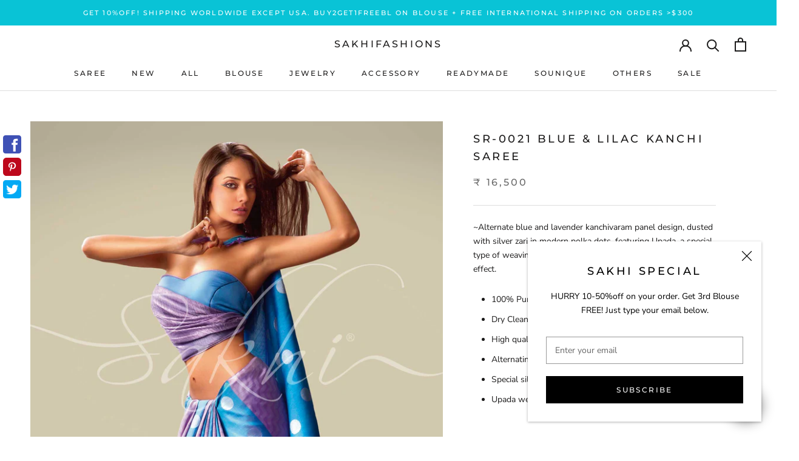

--- FILE ---
content_type: text/html; charset=utf-8
request_url: https://www.sakhifashions.com/products/sr-0021-blue-lavendar-kanchivaram-silk-saree
body_size: 80155
content:
<!doctype html>

<html class="no-js" lang="en">
  <head>
<meta name="google-site-verification" content="Jc83vG58fCfG4WH89_d5L_GiTt8GoP7ElI0SGyzpm-I" />
    <meta charset="utf-8"> 
    <meta http-equiv="X-UA-Compatible" content="IE=edge,chrome=1">
    <meta name="viewport" content="width=device-width, initial-scale=1.0, height=device-height, minimum-scale=1.0, user-scalable=0">
    <meta name="theme-color" content="">
<meta name="facebook-domain-verification" content="sgt57iyksk7vvlslgo87vahgb5idhs" />
    <title>
      Blue &amp; Lavendar Kanchivaram Silk Saree | Sakhi Fashions &ndash; sakhifashions
    </title><meta name="description" content="Buy Blue &amp; Lavendar Kanchivaram Silk Saree online at Sakhi Fashions. Order now for free worldwide shipping"><link rel="canonical" href="https://www.sakhifashions.com/products/sr-0021-blue-lavendar-kanchivaram-silk-saree"><link rel="shortcut icon" href="//www.sakhifashions.com/cdn/shop/files/FAV_icon_SAKHI_NR_48x48.jpg?v=1613543109" type="image/png"><meta property="og:type" content="product">
  <meta property="og:title" content="SR-0021 Blue &amp; Lilac Kanchi Saree"><meta property="og:image" content="http://www.sakhifashions.com/cdn/shop/products/sr-0021_grande.jpg?v=1578278140">
    <meta property="og:image:secure_url" content="https://www.sakhifashions.com/cdn/shop/products/sr-0021_grande.jpg?v=1578278140"><meta property="product:price:amount" content="16,500">
  <meta property="product:price:currency" content="INR"><meta property="og:description" content="Buy Blue &amp; Lavendar Kanchivaram Silk Saree online at Sakhi Fashions. Order now for free worldwide shipping"><meta property="og:url" content="https://www.sakhifashions.com/products/sr-0021-blue-lavendar-kanchivaram-silk-saree">
<meta property="og:site_name" content="sakhifashions"><meta name="twitter:card" content="summary"><meta name="twitter:title" content="SR-0021 Blue & Lilac Kanchi Saree">
  <meta name="twitter:description" content="~Alternate blue and lavender kanchivaram panel design, dusted with silver zari in modern polka dots, featuring Upada, a special type of weaving, on the lavender panel, to create a wave like effect. 100% Pure silk Dry Clean Only High quality hand woven silk Alternating column pattern- Blue &amp;amp; Lavender Special silver zari used for the polka dot weaving Upada weaving in Lavender Material:Kanchivaram Silk: One of the superior silk fabrics in the world, kanchivaram is woven by skilled weavers from the famed temple town of Kanchipuram. The designs on this luxurious silk reflect finely crafted motifs inspired by the temples of Tamil Nadu. With silk thread dipped in liquid gold and silver, these glorious motifs are brought to life by the gifted hands of artisans. Sakhi pays tribute to the age-old tradition of adorning kanchivaram silk, with a contemporary twist that">
  <meta name="twitter:image" content="https://www.sakhifashions.com/cdn/shop/products/sr-0021_600x600_crop_center.jpg?v=1578278140">

    <script>window.performance && window.performance.mark && window.performance.mark('shopify.content_for_header.start');</script><meta name="google-site-verification" content="xKto469ZqP0PofYETpJLHbpMX6xPsNobhjnthKH4HNc">
<meta id="shopify-digital-wallet" name="shopify-digital-wallet" content="/25413615652/digital_wallets/dialog">
<link rel="alternate" type="application/json+oembed" href="https://www.sakhifashions.com/products/sr-0021-blue-lavendar-kanchivaram-silk-saree.oembed">
<script async="async" src="/checkouts/internal/preloads.js?locale=en-IN"></script>
<script id="shopify-features" type="application/json">{"accessToken":"0b01227b53f39836d6281e157c95aa6c","betas":["rich-media-storefront-analytics"],"domain":"www.sakhifashions.com","predictiveSearch":true,"shopId":25413615652,"locale":"en"}</script>
<script>var Shopify = Shopify || {};
Shopify.shop = "sakhifashionsin.myshopify.com";
Shopify.locale = "en";
Shopify.currency = {"active":"INR","rate":"1.0"};
Shopify.country = "IN";
Shopify.theme = {"name":"MM DEV R: [MERGE] Filters + Live ❤ By MARMETO","id":146233327864,"schema_name":"Prestige","schema_version":"4.5.5","theme_store_id":855,"role":"main"};
Shopify.theme.handle = "null";
Shopify.theme.style = {"id":null,"handle":null};
Shopify.cdnHost = "www.sakhifashions.com/cdn";
Shopify.routes = Shopify.routes || {};
Shopify.routes.root = "/";</script>
<script type="module">!function(o){(o.Shopify=o.Shopify||{}).modules=!0}(window);</script>
<script>!function(o){function n(){var o=[];function n(){o.push(Array.prototype.slice.apply(arguments))}return n.q=o,n}var t=o.Shopify=o.Shopify||{};t.loadFeatures=n(),t.autoloadFeatures=n()}(window);</script>
<script id="shop-js-analytics" type="application/json">{"pageType":"product"}</script>
<script defer="defer" async type="module" src="//www.sakhifashions.com/cdn/shopifycloud/shop-js/modules/v2/client.init-shop-cart-sync_BT-GjEfc.en.esm.js"></script>
<script defer="defer" async type="module" src="//www.sakhifashions.com/cdn/shopifycloud/shop-js/modules/v2/chunk.common_D58fp_Oc.esm.js"></script>
<script defer="defer" async type="module" src="//www.sakhifashions.com/cdn/shopifycloud/shop-js/modules/v2/chunk.modal_xMitdFEc.esm.js"></script>
<script type="module">
  await import("//www.sakhifashions.com/cdn/shopifycloud/shop-js/modules/v2/client.init-shop-cart-sync_BT-GjEfc.en.esm.js");
await import("//www.sakhifashions.com/cdn/shopifycloud/shop-js/modules/v2/chunk.common_D58fp_Oc.esm.js");
await import("//www.sakhifashions.com/cdn/shopifycloud/shop-js/modules/v2/chunk.modal_xMitdFEc.esm.js");

  window.Shopify.SignInWithShop?.initShopCartSync?.({"fedCMEnabled":true,"windoidEnabled":true});

</script>
<script>(function() {
  var isLoaded = false;
  function asyncLoad() {
    if (isLoaded) return;
    isLoaded = true;
    var urls = ["https:\/\/d23dclunsivw3h.cloudfront.net\/redirect-app.js?shop=sakhifashionsin.myshopify.com","https:\/\/atlantis.live.zoko.io\/scripts\/main.js?v=v2\u0026shop=sakhifashionsin.myshopify.com","https:\/\/atlantis.live.zoko.io\/scripts\/main.js?v=v2\u0026shop=sakhifashionsin.myshopify.com"];
    for (var i = 0; i < urls.length; i++) {
      var s = document.createElement('script');
      s.type = 'text/javascript';
      s.async = true;
      s.src = urls[i];
      var x = document.getElementsByTagName('script')[0];
      x.parentNode.insertBefore(s, x);
    }
  };
  if(window.attachEvent) {
    window.attachEvent('onload', asyncLoad);
  } else {
    window.addEventListener('load', asyncLoad, false);
  }
})();</script>
<script id="__st">var __st={"a":25413615652,"offset":19800,"reqid":"866a4766-1510-4f63-af53-efd11c56fa95-1769205795","pageurl":"www.sakhifashions.com\/products\/sr-0021-blue-lavendar-kanchivaram-silk-saree","u":"16fc310cd4c1","p":"product","rtyp":"product","rid":4451652108324};</script>
<script>window.ShopifyPaypalV4VisibilityTracking = true;</script>
<script id="captcha-bootstrap">!function(){'use strict';const t='contact',e='account',n='new_comment',o=[[t,t],['blogs',n],['comments',n],[t,'customer']],c=[[e,'customer_login'],[e,'guest_login'],[e,'recover_customer_password'],[e,'create_customer']],r=t=>t.map((([t,e])=>`form[action*='/${t}']:not([data-nocaptcha='true']) input[name='form_type'][value='${e}']`)).join(','),a=t=>()=>t?[...document.querySelectorAll(t)].map((t=>t.form)):[];function s(){const t=[...o],e=r(t);return a(e)}const i='password',u='form_key',d=['recaptcha-v3-token','g-recaptcha-response','h-captcha-response',i],f=()=>{try{return window.sessionStorage}catch{return}},m='__shopify_v',_=t=>t.elements[u];function p(t,e,n=!1){try{const o=window.sessionStorage,c=JSON.parse(o.getItem(e)),{data:r}=function(t){const{data:e,action:n}=t;return t[m]||n?{data:e,action:n}:{data:t,action:n}}(c);for(const[e,n]of Object.entries(r))t.elements[e]&&(t.elements[e].value=n);n&&o.removeItem(e)}catch(o){console.error('form repopulation failed',{error:o})}}const l='form_type',E='cptcha';function T(t){t.dataset[E]=!0}const w=window,h=w.document,L='Shopify',v='ce_forms',y='captcha';let A=!1;((t,e)=>{const n=(g='f06e6c50-85a8-45c8-87d0-21a2b65856fe',I='https://cdn.shopify.com/shopifycloud/storefront-forms-hcaptcha/ce_storefront_forms_captcha_hcaptcha.v1.5.2.iife.js',D={infoText:'Protected by hCaptcha',privacyText:'Privacy',termsText:'Terms'},(t,e,n)=>{const o=w[L][v],c=o.bindForm;if(c)return c(t,g,e,D).then(n);var r;o.q.push([[t,g,e,D],n]),r=I,A||(h.body.append(Object.assign(h.createElement('script'),{id:'captcha-provider',async:!0,src:r})),A=!0)});var g,I,D;w[L]=w[L]||{},w[L][v]=w[L][v]||{},w[L][v].q=[],w[L][y]=w[L][y]||{},w[L][y].protect=function(t,e){n(t,void 0,e),T(t)},Object.freeze(w[L][y]),function(t,e,n,w,h,L){const[v,y,A,g]=function(t,e,n){const i=e?o:[],u=t?c:[],d=[...i,...u],f=r(d),m=r(i),_=r(d.filter((([t,e])=>n.includes(e))));return[a(f),a(m),a(_),s()]}(w,h,L),I=t=>{const e=t.target;return e instanceof HTMLFormElement?e:e&&e.form},D=t=>v().includes(t);t.addEventListener('submit',(t=>{const e=I(t);if(!e)return;const n=D(e)&&!e.dataset.hcaptchaBound&&!e.dataset.recaptchaBound,o=_(e),c=g().includes(e)&&(!o||!o.value);(n||c)&&t.preventDefault(),c&&!n&&(function(t){try{if(!f())return;!function(t){const e=f();if(!e)return;const n=_(t);if(!n)return;const o=n.value;o&&e.removeItem(o)}(t);const e=Array.from(Array(32),(()=>Math.random().toString(36)[2])).join('');!function(t,e){_(t)||t.append(Object.assign(document.createElement('input'),{type:'hidden',name:u})),t.elements[u].value=e}(t,e),function(t,e){const n=f();if(!n)return;const o=[...t.querySelectorAll(`input[type='${i}']`)].map((({name:t})=>t)),c=[...d,...o],r={};for(const[a,s]of new FormData(t).entries())c.includes(a)||(r[a]=s);n.setItem(e,JSON.stringify({[m]:1,action:t.action,data:r}))}(t,e)}catch(e){console.error('failed to persist form',e)}}(e),e.submit())}));const S=(t,e)=>{t&&!t.dataset[E]&&(n(t,e.some((e=>e===t))),T(t))};for(const o of['focusin','change'])t.addEventListener(o,(t=>{const e=I(t);D(e)&&S(e,y())}));const B=e.get('form_key'),M=e.get(l),P=B&&M;t.addEventListener('DOMContentLoaded',(()=>{const t=y();if(P)for(const e of t)e.elements[l].value===M&&p(e,B);[...new Set([...A(),...v().filter((t=>'true'===t.dataset.shopifyCaptcha))])].forEach((e=>S(e,t)))}))}(h,new URLSearchParams(w.location.search),n,t,e,['guest_login'])})(!0,!0)}();</script>
<script integrity="sha256-4kQ18oKyAcykRKYeNunJcIwy7WH5gtpwJnB7kiuLZ1E=" data-source-attribution="shopify.loadfeatures" defer="defer" src="//www.sakhifashions.com/cdn/shopifycloud/storefront/assets/storefront/load_feature-a0a9edcb.js" crossorigin="anonymous"></script>
<script data-source-attribution="shopify.dynamic_checkout.dynamic.init">var Shopify=Shopify||{};Shopify.PaymentButton=Shopify.PaymentButton||{isStorefrontPortableWallets:!0,init:function(){window.Shopify.PaymentButton.init=function(){};var t=document.createElement("script");t.src="https://www.sakhifashions.com/cdn/shopifycloud/portable-wallets/latest/portable-wallets.en.js",t.type="module",document.head.appendChild(t)}};
</script>
<script data-source-attribution="shopify.dynamic_checkout.buyer_consent">
  function portableWalletsHideBuyerConsent(e){var t=document.getElementById("shopify-buyer-consent"),n=document.getElementById("shopify-subscription-policy-button");t&&n&&(t.classList.add("hidden"),t.setAttribute("aria-hidden","true"),n.removeEventListener("click",e))}function portableWalletsShowBuyerConsent(e){var t=document.getElementById("shopify-buyer-consent"),n=document.getElementById("shopify-subscription-policy-button");t&&n&&(t.classList.remove("hidden"),t.removeAttribute("aria-hidden"),n.addEventListener("click",e))}window.Shopify?.PaymentButton&&(window.Shopify.PaymentButton.hideBuyerConsent=portableWalletsHideBuyerConsent,window.Shopify.PaymentButton.showBuyerConsent=portableWalletsShowBuyerConsent);
</script>
<script data-source-attribution="shopify.dynamic_checkout.cart.bootstrap">document.addEventListener("DOMContentLoaded",(function(){function t(){return document.querySelector("shopify-accelerated-checkout-cart, shopify-accelerated-checkout")}if(t())Shopify.PaymentButton.init();else{new MutationObserver((function(e,n){t()&&(Shopify.PaymentButton.init(),n.disconnect())})).observe(document.body,{childList:!0,subtree:!0})}}));
</script>

<script>window.performance && window.performance.mark && window.performance.mark('shopify.content_for_header.end');</script>

    <link rel="stylesheet" href="//www.sakhifashions.com/cdn/shop/t/36/assets/theme.scss.css?v=156796876519952006271764309502">
    <link rel="stylesheet" href="//www.sakhifashions.com/cdn/shop/t/36/assets/magnific-popup.css?v=65451962456944049981731061632">
    <link rel="stylesheet" href="//www.sakhifashions.com/cdn/shop/t/36/assets/owl.carousel.css?v=103640546699724732651731061632">
    <link rel="stylesheet" href="//www.sakhifashions.com/cdn/shop/t/36/assets/animate.css?v=138343983526384842251731061632">

    <script>
      // This allows to expose several variables to the global scope, to be used in scripts
      window.theme = {
        template: "product",
        localeRootUrl: '',
        shopCurrency: "INR",
        moneyFormat: "₹ {{amount_no_decimals}}",
        moneyWithCurrencyFormat: "₹ {{amount_no_decimals}}",
        useNativeMultiCurrency: false,
        currencyConversionEnabled: false,
        currencyConversionMoneyFormat: "money_format",
        currencyConversionRoundAmounts: true,
        productImageSize: "natural",
        searchMode: "product,article",
        showPageTransition: true,
        showElementStaggering: true,
        showImageZooming: true
      };

      window.languages = {
        cartAddNote: "Add Order Note",
        cartEditNote: "Edit Order Note",
        productImageLoadingError: "This image could not be loaded. Please try to reload the page.",
        productFormAddToCart: "Add to cart",
        productFormUnavailable: "Unavailable",
        productFormSoldOut: "Sold Out",
        shippingEstimatorOneResult: "1 option available:",
        shippingEstimatorMoreResults: "{{count}} options available:",
        shippingEstimatorNoResults: "No shipping could be found"
      };

      window.lazySizesConfig = {
        loadHidden: false,
        hFac: 0.5,
        expFactor: 2,
        ricTimeout: 150,
        lazyClass: 'Image--lazyLoad',
        loadingClass: 'Image--lazyLoading',
        loadedClass: 'Image--lazyLoaded'
      };

      document.documentElement.className = document.documentElement.className.replace('no-js', 'js');
      document.documentElement.style.setProperty('--window-height', window.innerHeight + 'px');

      // We do a quick detection of some features (we could use Modernizr but for so little...)
      (function() {
        document.documentElement.className += ((window.CSS && window.CSS.supports('(position: sticky) or (position: -webkit-sticky)')) ? ' supports-sticky' : ' no-supports-sticky');
        document.documentElement.className += (window.matchMedia('(-moz-touch-enabled: 1), (hover: none)')).matches ? ' no-supports-hover' : ' supports-hover';
      }());
    </script>

    <script src="//www.sakhifashions.com/cdn/shop/t/36/assets/lazysizes.min.js?v=174358363404432586981731061632" async></script>

    
<script>
      /*! jQuery v3.4.1 | (c) JS Foundation and other contributors | jquery.org/license */
      !function(e,t){"use strict";"object"==typeof module&&"object"==typeof module.exports?module.exports=e.document?t(e,!0):function(e){if(!e.document)throw new Error("jQuery requires a window with a document");return t(e)}:t(e)}("undefined"!=typeof window?window:this,function(C,e){"use strict";var t=[],E=C.document,r=Object.getPrototypeOf,s=t.slice,g=t.concat,u=t.push,i=t.indexOf,n={},o=n.toString,v=n.hasOwnProperty,a=v.toString,l=a.call(Object),y={},m=function(e){return"function"==typeof e&&"number"!=typeof e.nodeType},x=function(e){return null!=e&&e===e.window},c={type:!0,src:!0,nonce:!0,noModule:!0};function b(e,t,n){var r,i,o=(n=n||E).createElement("script");if(o.text=e,t)for(r in c)(i=t[r]||t.getAttribute&&t.getAttribute(r))&&o.setAttribute(r,i);n.head.appendChild(o).parentNode.removeChild(o)}function w(e){return null==e?e+"":"object"==typeof e||"function"==typeof e?n[o.call(e)]||"object":typeof e}var f="3.4.1",k=function(e,t){return new k.fn.init(e,t)},p=/^[\s\uFEFF\xA0]+|[\s\uFEFF\xA0]+$/g;function d(e){var t=!!e&&"length"in e&&e.length,n=w(e);return!m(e)&&!x(e)&&("array"===n||0===t||"number"==typeof t&&0<t&&t-1 in e)}k.fn=k.prototype={jquery:f,constructor:k,length:0,toArray:function(){return s.call(this)},get:function(e){return null==e?s.call(this):e<0?this[e+this.length]:this[e]},pushStack:function(e){var t=k.merge(this.constructor(),e);return t.prevObject=this,t},each:function(e){return k.each(this,e)},map:function(n){return this.pushStack(k.map(this,function(e,t){return n.call(e,t,e)}))},slice:function(){return this.pushStack(s.apply(this,arguments))},first:function(){return this.eq(0)},last:function(){return this.eq(-1)},eq:function(e){var t=this.length,n=+e+(e<0?t:0);return this.pushStack(0<=n&&n<t?[this[n]]:[])},end:function(){return this.prevObject||this.constructor()},push:u,sort:t.sort,splice:t.splice},k.extend=k.fn.extend=function(){var e,t,n,r,i,o,a=arguments[0]||{},s=1,u=arguments.length,l=!1;for("boolean"==typeof a&&(l=a,a=arguments[s]||{},s++),"object"==typeof a||m(a)||(a={}),s===u&&(a=this,s--);s<u;s++)if(null!=(e=arguments[s]))for(t in e)r=e[t],"__proto__"!==t&&a!==r&&(l&&r&&(k.isPlainObject(r)||(i=Array.isArray(r)))?(n=a[t],o=i&&!Array.isArray(n)?[]:i||k.isPlainObject(n)?n:{},i=!1,a[t]=k.extend(l,o,r)):void 0!==r&&(a[t]=r));return a},k.extend({expando:"jQuery"+(f+Math.random()).replace(/\D/g,""),isReady:!0,error:function(e){throw new Error(e)},noop:function(){},isPlainObject:function(e){var t,n;return!(!e||"[object Object]"!==o.call(e))&&(!(t=r(e))||"function"==typeof(n=v.call(t,"constructor")&&t.constructor)&&a.call(n)===l)},isEmptyObject:function(e){var t;for(t in e)return!1;return!0},globalEval:function(e,t){b(e,{nonce:t&&t.nonce})},each:function(e,t){var n,r=0;if(d(e)){for(n=e.length;r<n;r++)if(!1===t.call(e[r],r,e[r]))break}else for(r in e)if(!1===t.call(e[r],r,e[r]))break;return e},trim:function(e){return null==e?"":(e+"").replace(p,"")},makeArray:function(e,t){var n=t||[];return null!=e&&(d(Object(e))?k.merge(n,"string"==typeof e?[e]:e):u.call(n,e)),n},inArray:function(e,t,n){return null==t?-1:i.call(t,e,n)},merge:function(e,t){for(var n=+t.length,r=0,i=e.length;r<n;r++)e[i++]=t[r];return e.length=i,e},grep:function(e,t,n){for(var r=[],i=0,o=e.length,a=!n;i<o;i++)!t(e[i],i)!==a&&r.push(e[i]);return r},map:function(e,t,n){var r,i,o=0,a=[];if(d(e))for(r=e.length;o<r;o++)null!=(i=t(e[o],o,n))&&a.push(i);else for(o in e)null!=(i=t(e[o],o,n))&&a.push(i);return g.apply([],a)},guid:1,support:y}),"function"==typeof Symbol&&(k.fn[Symbol.iterator]=t[Symbol.iterator]),k.each("Boolean Number String Function Array Date RegExp Object Error Symbol".split(" "),function(e,t){n["[object "+t+"]"]=t.toLowerCase()});var h=function(n){var e,d,b,o,i,h,f,g,w,u,l,T,C,a,E,v,s,c,y,k="sizzle"+1*new Date,m=n.document,S=0,r=0,p=ue(),x=ue(),N=ue(),A=ue(),D=function(e,t){return e===t&&(l=!0),0},j={}.hasOwnProperty,t=[],q=t.pop,L=t.push,H=t.push,O=t.slice,P=function(e,t){for(var n=0,r=e.length;n<r;n++)if(e[n]===t)return n;return-1},R="checked|selected|async|autofocus|autoplay|controls|defer|disabled|hidden|ismap|loop|multiple|open|readonly|required|scoped",M="[\\x20\\t\\r\\n\\f]",I="(?:\\\\.|[\\w-]|[^\0-\\xa0])+",W="\\["+M+"*("+I+")(?:"+M+"*([*^$|!~]?=)"+M+"*(?:'((?:\\\\.|[^\\\\'])*)'|\"((?:\\\\.|[^\\\\\"])*)\"|("+I+"))|)"+M+"*\\]",$=":("+I+")(?:\\((('((?:\\\\.|[^\\\\'])*)'|\"((?:\\\\.|[^\\\\\"])*)\")|((?:\\\\.|[^\\\\()[\\]]|"+W+")*)|.*)\\)|)",F=new RegExp(M+"+","g"),B=new RegExp("^"+M+"+|((?:^|[^\\\\])(?:\\\\.)*)"+M+"+$","g"),_=new RegExp("^"+M+"*,"+M+"*"),z=new RegExp("^"+M+"*([>+~]|"+M+")"+M+"*"),U=new RegExp(M+"|>"),X=new RegExp($),V=new RegExp("^"+I+"$"),G={ID:new RegExp("^#("+I+")"),CLASS:new RegExp("^\\.("+I+")"),TAG:new RegExp("^("+I+"|[*])"),ATTR:new RegExp("^"+W),PSEUDO:new RegExp("^"+$),CHILD:new RegExp("^:(only|first|last|nth|nth-last)-(child|of-type)(?:\\("+M+"*(even|odd|(([+-]|)(\\d*)n|)"+M+"*(?:([+-]|)"+M+"*(\\d+)|))"+M+"*\\)|)","i"),bool:new RegExp("^(?:"+R+")$","i"),needsContext:new RegExp("^"+M+"*[>+~]|:(even|odd|eq|gt|lt|nth|first|last)(?:\\("+M+"*((?:-\\d)?\\d*)"+M+"*\\)|)(?=[^-]|$)","i")},Y=/HTML$/i,Q=/^(?:input|select|textarea|button)$/i,J=/^h\d$/i,K=/^[^{]+\{\s*\[native \w/,Z=/^(?:#([\w-]+)|(\w+)|\.([\w-]+))$/,ee=/[+~]/,te=new RegExp("\\\\([\\da-f]{1,6}"+M+"?|("+M+")|.)","ig"),ne=function(e,t,n){var r="0x"+t-65536;return r!=r||n?t:r<0?String.fromCharCode(r+65536):String.fromCharCode(r>>10|55296,1023&r|56320)},re=/([\0-\x1f\x7f]|^-?\d)|^-$|[^\0-\x1f\x7f-\uFFFF\w-]/g,ie=function(e,t){return t?"\0"===e?"\ufffd":e.slice(0,-1)+"\\"+e.charCodeAt(e.length-1).toString(16)+" ":"\\"+e},oe=function(){T()},ae=be(function(e){return!0===e.disabled&&"fieldset"===e.nodeName.toLowerCase()},{dir:"parentNode",next:"legend"});try{H.apply(t=O.call(m.childNodes),m.childNodes),t[m.childNodes.length].nodeType}catch(e){H={apply:t.length?function(e,t){L.apply(e,O.call(t))}:function(e,t){var n=e.length,r=0;while(e[n++]=t[r++]);e.length=n-1}}}function se(t,e,n,r){var i,o,a,s,u,l,c,f=e&&e.ownerDocument,p=e?e.nodeType:9;if(n=n||[],"string"!=typeof t||!t||1!==p&&9!==p&&11!==p)return n;if(!r&&((e?e.ownerDocument||e:m)!==C&&T(e),e=e||C,E)){if(11!==p&&(u=Z.exec(t)))if(i=u[1]){if(9===p){if(!(a=e.getElementById(i)))return n;if(a.id===i)return n.push(a),n}else if(f&&(a=f.getElementById(i))&&y(e,a)&&a.id===i)return n.push(a),n}else{if(u[2])return H.apply(n,e.getElementsByTagName(t)),n;if((i=u[3])&&d.getElementsByClassName&&e.getElementsByClassName)return H.apply(n,e.getElementsByClassName(i)),n}if(d.qsa&&!A[t+" "]&&(!v||!v.test(t))&&(1!==p||"object"!==e.nodeName.toLowerCase())){if(c=t,f=e,1===p&&U.test(t)){(s=e.getAttribute("id"))?s=s.replace(re,ie):e.setAttribute("id",s=k),o=(l=h(t)).length;while(o--)l[o]="#"+s+" "+xe(l[o]);c=l.join(","),f=ee.test(t)&&ye(e.parentNode)||e}try{return H.apply(n,f.querySelectorAll(c)),n}catch(e){A(t,!0)}finally{s===k&&e.removeAttribute("id")}}}return g(t.replace(B,"$1"),e,n,r)}function ue(){var r=[];return function e(t,n){return r.push(t+" ")>b.cacheLength&&delete e[r.shift()],e[t+" "]=n}}function le(e){return e[k]=!0,e}function ce(e){var t=C.createElement("fieldset");try{return!!e(t)}catch(e){return!1}finally{t.parentNode&&t.parentNode.removeChild(t),t=null}}function fe(e,t){var n=e.split("|"),r=n.length;while(r--)b.attrHandle[n[r]]=t}function pe(e,t){var n=t&&e,r=n&&1===e.nodeType&&1===t.nodeType&&e.sourceIndex-t.sourceIndex;if(r)return r;if(n)while(n=n.nextSibling)if(n===t)return-1;return e?1:-1}function de(t){return function(e){return"input"===e.nodeName.toLowerCase()&&e.type===t}}function he(n){return function(e){var t=e.nodeName.toLowerCase();return("input"===t||"button"===t)&&e.type===n}}function ge(t){return function(e){return"form"in e?e.parentNode&&!1===e.disabled?"label"in e?"label"in e.parentNode?e.parentNode.disabled===t:e.disabled===t:e.isDisabled===t||e.isDisabled!==!t&&ae(e)===t:e.disabled===t:"label"in e&&e.disabled===t}}function ve(a){return le(function(o){return o=+o,le(function(e,t){var n,r=a([],e.length,o),i=r.length;while(i--)e[n=r[i]]&&(e[n]=!(t[n]=e[n]))})})}function ye(e){return e&&"undefined"!=typeof e.getElementsByTagName&&e}for(e in d=se.support={},i=se.isXML=function(e){var t=e.namespaceURI,n=(e.ownerDocument||e).documentElement;return!Y.test(t||n&&n.nodeName||"HTML")},T=se.setDocument=function(e){var t,n,r=e?e.ownerDocument||e:m;return r!==C&&9===r.nodeType&&r.documentElement&&(a=(C=r).documentElement,E=!i(C),m!==C&&(n=C.defaultView)&&n.top!==n&&(n.addEventListener?n.addEventListener("unload",oe,!1):n.attachEvent&&n.attachEvent("onunload",oe)),d.attributes=ce(function(e){return e.className="i",!e.getAttribute("className")}),d.getElementsByTagName=ce(function(e){return e.appendChild(C.createComment("")),!e.getElementsByTagName("*").length}),d.getElementsByClassName=K.test(C.getElementsByClassName),d.getById=ce(function(e){return a.appendChild(e).id=k,!C.getElementsByName||!C.getElementsByName(k).length}),d.getById?(b.filter.ID=function(e){var t=e.replace(te,ne);return function(e){return e.getAttribute("id")===t}},b.find.ID=function(e,t){if("undefined"!=typeof t.getElementById&&E){var n=t.getElementById(e);return n?[n]:[]}}):(b.filter.ID=function(e){var n=e.replace(te,ne);return function(e){var t="undefined"!=typeof e.getAttributeNode&&e.getAttributeNode("id");return t&&t.value===n}},b.find.ID=function(e,t){if("undefined"!=typeof t.getElementById&&E){var n,r,i,o=t.getElementById(e);if(o){if((n=o.getAttributeNode("id"))&&n.value===e)return[o];i=t.getElementsByName(e),r=0;while(o=i[r++])if((n=o.getAttributeNode("id"))&&n.value===e)return[o]}return[]}}),b.find.TAG=d.getElementsByTagName?function(e,t){return"undefined"!=typeof t.getElementsByTagName?t.getElementsByTagName(e):d.qsa?t.querySelectorAll(e):void 0}:function(e,t){var n,r=[],i=0,o=t.getElementsByTagName(e);if("*"===e){while(n=o[i++])1===n.nodeType&&r.push(n);return r}return o},b.find.CLASS=d.getElementsByClassName&&function(e,t){if("undefined"!=typeof t.getElementsByClassName&&E)return t.getElementsByClassName(e)},s=[],v=[],(d.qsa=K.test(C.querySelectorAll))&&(ce(function(e){a.appendChild(e).innerHTML="<a id='"+k+"'></a><select id='"+k+"-\r\\' msallowcapture=''><option selected=''></option></select>",e.querySelectorAll("[msallowcapture^='']").length&&v.push("[*^$]="+M+"*(?:''|\"\")"),e.querySelectorAll("[selected]").length||v.push("\\["+M+"*(?:value|"+R+")"),e.querySelectorAll("[id~="+k+"-]").length||v.push("~="),e.querySelectorAll(":checked").length||v.push(":checked"),e.querySelectorAll("a#"+k+"+*").length||v.push(".#.+[+~]")}),ce(function(e){e.innerHTML="<a href='' disabled='disabled'></a><select disabled='disabled'><option/></select>";var t=C.createElement("input");t.setAttribute("type","hidden"),e.appendChild(t).setAttribute("name","D"),e.querySelectorAll("[name=d]").length&&v.push("name"+M+"*[*^$|!~]?="),2!==e.querySelectorAll(":enabled").length&&v.push(":enabled",":disabled"),a.appendChild(e).disabled=!0,2!==e.querySelectorAll(":disabled").length&&v.push(":enabled",":disabled"),e.querySelectorAll("*,:x"),v.push(",.*:")})),(d.matchesSelector=K.test(c=a.matches||a.webkitMatchesSelector||a.mozMatchesSelector||a.oMatchesSelector||a.msMatchesSelector))&&ce(function(e){d.disconnectedMatch=c.call(e,"*"),c.call(e,"[s!='']:x"),s.push("!=",$)}),v=v.length&&new RegExp(v.join("|")),s=s.length&&new RegExp(s.join("|")),t=K.test(a.compareDocumentPosition),y=t||K.test(a.contains)?function(e,t){var n=9===e.nodeType?e.documentElement:e,r=t&&t.parentNode;return e===r||!(!r||1!==r.nodeType||!(n.contains?n.contains(r):e.compareDocumentPosition&&16&e.compareDocumentPosition(r)))}:function(e,t){if(t)while(t=t.parentNode)if(t===e)return!0;return!1},D=t?function(e,t){if(e===t)return l=!0,0;var n=!e.compareDocumentPosition-!t.compareDocumentPosition;return n||(1&(n=(e.ownerDocument||e)===(t.ownerDocument||t)?e.compareDocumentPosition(t):1)||!d.sortDetached&&t.compareDocumentPosition(e)===n?e===C||e.ownerDocument===m&&y(m,e)?-1:t===C||t.ownerDocument===m&&y(m,t)?1:u?P(u,e)-P(u,t):0:4&n?-1:1)}:function(e,t){if(e===t)return l=!0,0;var n,r=0,i=e.parentNode,o=t.parentNode,a=[e],s=[t];if(!i||!o)return e===C?-1:t===C?1:i?-1:o?1:u?P(u,e)-P(u,t):0;if(i===o)return pe(e,t);n=e;while(n=n.parentNode)a.unshift(n);n=t;while(n=n.parentNode)s.unshift(n);while(a[r]===s[r])r++;return r?pe(a[r],s[r]):a[r]===m?-1:s[r]===m?1:0}),C},se.matches=function(e,t){return se(e,null,null,t)},se.matchesSelector=function(e,t){if((e.ownerDocument||e)!==C&&T(e),d.matchesSelector&&E&&!A[t+" "]&&(!s||!s.test(t))&&(!v||!v.test(t)))try{var n=c.call(e,t);if(n||d.disconnectedMatch||e.document&&11!==e.document.nodeType)return n}catch(e){A(t,!0)}return 0<se(t,C,null,[e]).length},se.contains=function(e,t){return(e.ownerDocument||e)!==C&&T(e),y(e,t)},se.attr=function(e,t){(e.ownerDocument||e)!==C&&T(e);var n=b.attrHandle[t.toLowerCase()],r=n&&j.call(b.attrHandle,t.toLowerCase())?n(e,t,!E):void 0;return void 0!==r?r:d.attributes||!E?e.getAttribute(t):(r=e.getAttributeNode(t))&&r.specified?r.value:null},se.escape=function(e){return(e+"").replace(re,ie)},se.error=function(e){throw new Error("Syntax error, unrecognized expression: "+e)},se.uniqueSort=function(e){var t,n=[],r=0,i=0;if(l=!d.detectDuplicates,u=!d.sortStable&&e.slice(0),e.sort(D),l){while(t=e[i++])t===e[i]&&(r=n.push(i));while(r--)e.splice(n[r],1)}return u=null,e},o=se.getText=function(e){var t,n="",r=0,i=e.nodeType;if(i){if(1===i||9===i||11===i){if("string"==typeof e.textContent)return e.textContent;for(e=e.firstChild;e;e=e.nextSibling)n+=o(e)}else if(3===i||4===i)return e.nodeValue}else while(t=e[r++])n+=o(t);return n},(b=se.selectors={cacheLength:50,createPseudo:le,match:G,attrHandle:{},find:{},relative:{">":{dir:"parentNode",first:!0}," ":{dir:"parentNode"},"+":{dir:"previousSibling",first:!0},"~":{dir:"previousSibling"}},preFilter:{ATTR:function(e){return e[1]=e[1].replace(te,ne),e[3]=(e[3]||e[4]||e[5]||"").replace(te,ne),"~="===e[2]&&(e[3]=" "+e[3]+" "),e.slice(0,4)},CHILD:function(e){return e[1]=e[1].toLowerCase(),"nth"===e[1].slice(0,3)?(e[3]||se.error(e[0]),e[4]=+(e[4]?e[5]+(e[6]||1):2*("even"===e[3]||"odd"===e[3])),e[5]=+(e[7]+e[8]||"odd"===e[3])):e[3]&&se.error(e[0]),e},PSEUDO:function(e){var t,n=!e[6]&&e[2];return G.CHILD.test(e[0])?null:(e[3]?e[2]=e[4]||e[5]||"":n&&X.test(n)&&(t=h(n,!0))&&(t=n.indexOf(")",n.length-t)-n.length)&&(e[0]=e[0].slice(0,t),e[2]=n.slice(0,t)),e.slice(0,3))}},filter:{TAG:function(e){var t=e.replace(te,ne).toLowerCase();return"*"===e?function(){return!0}:function(e){return e.nodeName&&e.nodeName.toLowerCase()===t}},CLASS:function(e){var t=p[e+" "];return t||(t=new RegExp("(^|"+M+")"+e+"("+M+"|$)"))&&p(e,function(e){return t.test("string"==typeof e.className&&e.className||"undefined"!=typeof e.getAttribute&&e.getAttribute("class")||"")})},ATTR:function(n,r,i){return function(e){var t=se.attr(e,n);return null==t?"!="===r:!r||(t+="","="===r?t===i:"!="===r?t!==i:"^="===r?i&&0===t.indexOf(i):"*="===r?i&&-1<t.indexOf(i):"$="===r?i&&t.slice(-i.length)===i:"~="===r?-1<(" "+t.replace(F," ")+" ").indexOf(i):"|="===r&&(t===i||t.slice(0,i.length+1)===i+"-"))}},CHILD:function(h,e,t,g,v){var y="nth"!==h.slice(0,3),m="last"!==h.slice(-4),x="of-type"===e;return 1===g&&0===v?function(e){return!!e.parentNode}:function(e,t,n){var r,i,o,a,s,u,l=y!==m?"nextSibling":"previousSibling",c=e.parentNode,f=x&&e.nodeName.toLowerCase(),p=!n&&!x,d=!1;if(c){if(y){while(l){a=e;while(a=a[l])if(x?a.nodeName.toLowerCase()===f:1===a.nodeType)return!1;u=l="only"===h&&!u&&"nextSibling"}return!0}if(u=[m?c.firstChild:c.lastChild],m&&p){d=(s=(r=(i=(o=(a=c)[k]||(a[k]={}))[a.uniqueID]||(o[a.uniqueID]={}))[h]||[])[0]===S&&r[1])&&r[2],a=s&&c.childNodes[s];while(a=++s&&a&&a[l]||(d=s=0)||u.pop())if(1===a.nodeType&&++d&&a===e){i[h]=[S,s,d];break}}else if(p&&(d=s=(r=(i=(o=(a=e)[k]||(a[k]={}))[a.uniqueID]||(o[a.uniqueID]={}))[h]||[])[0]===S&&r[1]),!1===d)while(a=++s&&a&&a[l]||(d=s=0)||u.pop())if((x?a.nodeName.toLowerCase()===f:1===a.nodeType)&&++d&&(p&&((i=(o=a[k]||(a[k]={}))[a.uniqueID]||(o[a.uniqueID]={}))[h]=[S,d]),a===e))break;return(d-=v)===g||d%g==0&&0<=d/g}}},PSEUDO:function(e,o){var t,a=b.pseudos[e]||b.setFilters[e.toLowerCase()]||se.error("unsupported pseudo: "+e);return a[k]?a(o):1<a.length?(t=[e,e,"",o],b.setFilters.hasOwnProperty(e.toLowerCase())?le(function(e,t){var n,r=a(e,o),i=r.length;while(i--)e[n=P(e,r[i])]=!(t[n]=r[i])}):function(e){return a(e,0,t)}):a}},pseudos:{not:le(function(e){var r=[],i=[],s=f(e.replace(B,"$1"));return s[k]?le(function(e,t,n,r){var i,o=s(e,null,r,[]),a=e.length;while(a--)(i=o[a])&&(e[a]=!(t[a]=i))}):function(e,t,n){return r[0]=e,s(r,null,n,i),r[0]=null,!i.pop()}}),has:le(function(t){return function(e){return 0<se(t,e).length}}),contains:le(function(t){return t=t.replace(te,ne),function(e){return-1<(e.textContent||o(e)).indexOf(t)}}),lang:le(function(n){return V.test(n||"")||se.error("unsupported lang: "+n),n=n.replace(te,ne).toLowerCase(),function(e){var t;do{if(t=E?e.lang:e.getAttribute("xml:lang")||e.getAttribute("lang"))return(t=t.toLowerCase())===n||0===t.indexOf(n+"-")}while((e=e.parentNode)&&1===e.nodeType);return!1}}),target:function(e){var t=n.location&&n.location.hash;return t&&t.slice(1)===e.id},root:function(e){return e===a},focus:function(e){return e===C.activeElement&&(!C.hasFocus||C.hasFocus())&&!!(e.type||e.href||~e.tabIndex)},enabled:ge(!1),disabled:ge(!0),checked:function(e){var t=e.nodeName.toLowerCase();return"input"===t&&!!e.checked||"option"===t&&!!e.selected},selected:function(e){return e.parentNode&&e.parentNode.selectedIndex,!0===e.selected},empty:function(e){for(e=e.firstChild;e;e=e.nextSibling)if(e.nodeType<6)return!1;return!0},parent:function(e){return!b.pseudos.empty(e)},header:function(e){return J.test(e.nodeName)},input:function(e){return Q.test(e.nodeName)},button:function(e){var t=e.nodeName.toLowerCase();return"input"===t&&"button"===e.type||"button"===t},text:function(e){var t;return"input"===e.nodeName.toLowerCase()&&"text"===e.type&&(null==(t=e.getAttribute("type"))||"text"===t.toLowerCase())},first:ve(function(){return[0]}),last:ve(function(e,t){return[t-1]}),eq:ve(function(e,t,n){return[n<0?n+t:n]}),even:ve(function(e,t){for(var n=0;n<t;n+=2)e.push(n);return e}),odd:ve(function(e,t){for(var n=1;n<t;n+=2)e.push(n);return e}),lt:ve(function(e,t,n){for(var r=n<0?n+t:t<n?t:n;0<=--r;)e.push(r);return e}),gt:ve(function(e,t,n){for(var r=n<0?n+t:n;++r<t;)e.push(r);return e})}}).pseudos.nth=b.pseudos.eq,{radio:!0,checkbox:!0,file:!0,password:!0,image:!0})b.pseudos[e]=de(e);for(e in{submit:!0,reset:!0})b.pseudos[e]=he(e);function me(){}function xe(e){for(var t=0,n=e.length,r="";t<n;t++)r+=e[t].value;return r}function be(s,e,t){var u=e.dir,l=e.next,c=l||u,f=t&&"parentNode"===c,p=r++;return e.first?function(e,t,n){while(e=e[u])if(1===e.nodeType||f)return s(e,t,n);return!1}:function(e,t,n){var r,i,o,a=[S,p];if(n){while(e=e[u])if((1===e.nodeType||f)&&s(e,t,n))return!0}else while(e=e[u])if(1===e.nodeType||f)if(i=(o=e[k]||(e[k]={}))[e.uniqueID]||(o[e.uniqueID]={}),l&&l===e.nodeName.toLowerCase())e=e[u]||e;else{if((r=i[c])&&r[0]===S&&r[1]===p)return a[2]=r[2];if((i[c]=a)[2]=s(e,t,n))return!0}return!1}}function we(i){return 1<i.length?function(e,t,n){var r=i.length;while(r--)if(!i[r](e,t,n))return!1;return!0}:i[0]}function Te(e,t,n,r,i){for(var o,a=[],s=0,u=e.length,l=null!=t;s<u;s++)(o=e[s])&&(n&&!n(o,r,i)||(a.push(o),l&&t.push(s)));return a}function Ce(d,h,g,v,y,e){return v&&!v[k]&&(v=Ce(v)),y&&!y[k]&&(y=Ce(y,e)),le(function(e,t,n,r){var i,o,a,s=[],u=[],l=t.length,c=e||function(e,t,n){for(var r=0,i=t.length;r<i;r++)se(e,t[r],n);return n}(h||"*",n.nodeType?[n]:n,[]),f=!d||!e&&h?c:Te(c,s,d,n,r),p=g?y||(e?d:l||v)?[]:t:f;if(g&&g(f,p,n,r),v){i=Te(p,u),v(i,[],n,r),o=i.length;while(o--)(a=i[o])&&(p[u[o]]=!(f[u[o]]=a))}if(e){if(y||d){if(y){i=[],o=p.length;while(o--)(a=p[o])&&i.push(f[o]=a);y(null,p=[],i,r)}o=p.length;while(o--)(a=p[o])&&-1<(i=y?P(e,a):s[o])&&(e[i]=!(t[i]=a))}}else p=Te(p===t?p.splice(l,p.length):p),y?y(null,t,p,r):H.apply(t,p)})}function Ee(e){for(var i,t,n,r=e.length,o=b.relative[e[0].type],a=o||b.relative[" "],s=o?1:0,u=be(function(e){return e===i},a,!0),l=be(function(e){return-1<P(i,e)},a,!0),c=[function(e,t,n){var r=!o&&(n||t!==w)||((i=t).nodeType?u(e,t,n):l(e,t,n));return i=null,r}];s<r;s++)if(t=b.relative[e[s].type])c=[be(we(c),t)];else{if((t=b.filter[e[s].type].apply(null,e[s].matches))[k]){for(n=++s;n<r;n++)if(b.relative[e[n].type])break;return Ce(1<s&&we(c),1<s&&xe(e.slice(0,s-1).concat({value:" "===e[s-2].type?"*":""})).replace(B,"$1"),t,s<n&&Ee(e.slice(s,n)),n<r&&Ee(e=e.slice(n)),n<r&&xe(e))}c.push(t)}return we(c)}return me.prototype=b.filters=b.pseudos,b.setFilters=new me,h=se.tokenize=function(e,t){var n,r,i,o,a,s,u,l=x[e+" "];if(l)return t?0:l.slice(0);a=e,s=[],u=b.preFilter;while(a){for(o in n&&!(r=_.exec(a))||(r&&(a=a.slice(r[0].length)||a),s.push(i=[])),n=!1,(r=z.exec(a))&&(n=r.shift(),i.push({value:n,type:r[0].replace(B," ")}),a=a.slice(n.length)),b.filter)!(r=G[o].exec(a))||u[o]&&!(r=u[o](r))||(n=r.shift(),i.push({value:n,type:o,matches:r}),a=a.slice(n.length));if(!n)break}return t?a.length:a?se.error(e):x(e,s).slice(0)},f=se.compile=function(e,t){var n,v,y,m,x,r,i=[],o=[],a=N[e+" "];if(!a){t||(t=h(e)),n=t.length;while(n--)(a=Ee(t[n]))[k]?i.push(a):o.push(a);(a=N(e,(v=o,m=0<(y=i).length,x=0<v.length,r=function(e,t,n,r,i){var o,a,s,u=0,l="0",c=e&&[],f=[],p=w,d=e||x&&b.find.TAG("*",i),h=S+=null==p?1:Math.random()||.1,g=d.length;for(i&&(w=t===C||t||i);l!==g&&null!=(o=d[l]);l++){if(x&&o){a=0,t||o.ownerDocument===C||(T(o),n=!E);while(s=v[a++])if(s(o,t||C,n)){r.push(o);break}i&&(S=h)}m&&((o=!s&&o)&&u--,e&&c.push(o))}if(u+=l,m&&l!==u){a=0;while(s=y[a++])s(c,f,t,n);if(e){if(0<u)while(l--)c[l]||f[l]||(f[l]=q.call(r));f=Te(f)}H.apply(r,f),i&&!e&&0<f.length&&1<u+y.length&&se.uniqueSort(r)}return i&&(S=h,w=p),c},m?le(r):r))).selector=e}return a},g=se.select=function(e,t,n,r){var i,o,a,s,u,l="function"==typeof e&&e,c=!r&&h(e=l.selector||e);if(n=n||[],1===c.length){if(2<(o=c[0]=c[0].slice(0)).length&&"ID"===(a=o[0]).type&&9===t.nodeType&&E&&b.relative[o[1].type]){if(!(t=(b.find.ID(a.matches[0].replace(te,ne),t)||[])[0]))return n;l&&(t=t.parentNode),e=e.slice(o.shift().value.length)}i=G.needsContext.test(e)?0:o.length;while(i--){if(a=o[i],b.relative[s=a.type])break;if((u=b.find[s])&&(r=u(a.matches[0].replace(te,ne),ee.test(o[0].type)&&ye(t.parentNode)||t))){if(o.splice(i,1),!(e=r.length&&xe(o)))return H.apply(n,r),n;break}}}return(l||f(e,c))(r,t,!E,n,!t||ee.test(e)&&ye(t.parentNode)||t),n},d.sortStable=k.split("").sort(D).join("")===k,d.detectDuplicates=!!l,T(),d.sortDetached=ce(function(e){return 1&e.compareDocumentPosition(C.createElement("fieldset"))}),ce(function(e){return e.innerHTML="<a href='#'></a>","#"===e.firstChild.getAttribute("href")})||fe("type|href|height|width",function(e,t,n){if(!n)return e.getAttribute(t,"type"===t.toLowerCase()?1:2)}),d.attributes&&ce(function(e){return e.innerHTML="<input/>",e.firstChild.setAttribute("value",""),""===e.firstChild.getAttribute("value")})||fe("value",function(e,t,n){if(!n&&"input"===e.nodeName.toLowerCase())return e.defaultValue}),ce(function(e){return null==e.getAttribute("disabled")})||fe(R,function(e,t,n){var r;if(!n)return!0===e[t]?t.toLowerCase():(r=e.getAttributeNode(t))&&r.specified?r.value:null}),se}(C);k.find=h,k.expr=h.selectors,k.expr[":"]=k.expr.pseudos,k.uniqueSort=k.unique=h.uniqueSort,k.text=h.getText,k.isXMLDoc=h.isXML,k.contains=h.contains,k.escapeSelector=h.escape;var T=function(e,t,n){var r=[],i=void 0!==n;while((e=e[t])&&9!==e.nodeType)if(1===e.nodeType){if(i&&k(e).is(n))break;r.push(e)}return r},S=function(e,t){for(var n=[];e;e=e.nextSibling)1===e.nodeType&&e!==t&&n.push(e);return n},N=k.expr.match.needsContext;function A(e,t){return e.nodeName&&e.nodeName.toLowerCase()===t.toLowerCase()}var D=/^<([a-z][^\/\0>:\x20\t\r\n\f]*)[\x20\t\r\n\f]*\/?>(?:<\/\1>|)$/i;function j(e,n,r){return m(n)?k.grep(e,function(e,t){return!!n.call(e,t,e)!==r}):n.nodeType?k.grep(e,function(e){return e===n!==r}):"string"!=typeof n?k.grep(e,function(e){return-1<i.call(n,e)!==r}):k.filter(n,e,r)}k.filter=function(e,t,n){var r=t[0];return n&&(e=":not("+e+")"),1===t.length&&1===r.nodeType?k.find.matchesSelector(r,e)?[r]:[]:k.find.matches(e,k.grep(t,function(e){return 1===e.nodeType}))},k.fn.extend({find:function(e){var t,n,r=this.length,i=this;if("string"!=typeof e)return this.pushStack(k(e).filter(function(){for(t=0;t<r;t++)if(k.contains(i[t],this))return!0}));for(n=this.pushStack([]),t=0;t<r;t++)k.find(e,i[t],n);return 1<r?k.uniqueSort(n):n},filter:function(e){return this.pushStack(j(this,e||[],!1))},not:function(e){return this.pushStack(j(this,e||[],!0))},is:function(e){return!!j(this,"string"==typeof e&&N.test(e)?k(e):e||[],!1).length}});var q,L=/^(?:\s*(<[\w\W]+>)[^>]*|#([\w-]+))$/;(k.fn.init=function(e,t,n){var r,i;if(!e)return this;if(n=n||q,"string"==typeof e){if(!(r="<"===e[0]&&">"===e[e.length-1]&&3<=e.length?[null,e,null]:L.exec(e))||!r[1]&&t)return!t||t.jquery?(t||n).find(e):this.constructor(t).find(e);if(r[1]){if(t=t instanceof k?t[0]:t,k.merge(this,k.parseHTML(r[1],t&&t.nodeType?t.ownerDocument||t:E,!0)),D.test(r[1])&&k.isPlainObject(t))for(r in t)m(this[r])?this[r](t[r]):this.attr(r,t[r]);return this}return(i=E.getElementById(r[2]))&&(this[0]=i,this.length=1),this}return e.nodeType?(this[0]=e,this.length=1,this):m(e)?void 0!==n.ready?n.ready(e):e(k):k.makeArray(e,this)}).prototype=k.fn,q=k(E);var H=/^(?:parents|prev(?:Until|All))/,O={children:!0,contents:!0,next:!0,prev:!0};function P(e,t){while((e=e[t])&&1!==e.nodeType);return e}k.fn.extend({has:function(e){var t=k(e,this),n=t.length;return this.filter(function(){for(var e=0;e<n;e++)if(k.contains(this,t[e]))return!0})},closest:function(e,t){var n,r=0,i=this.length,o=[],a="string"!=typeof e&&k(e);if(!N.test(e))for(;r<i;r++)for(n=this[r];n&&n!==t;n=n.parentNode)if(n.nodeType<11&&(a?-1<a.index(n):1===n.nodeType&&k.find.matchesSelector(n,e))){o.push(n);break}return this.pushStack(1<o.length?k.uniqueSort(o):o)},index:function(e){return e?"string"==typeof e?i.call(k(e),this[0]):i.call(this,e.jquery?e[0]:e):this[0]&&this[0].parentNode?this.first().prevAll().length:-1},add:function(e,t){return this.pushStack(k.uniqueSort(k.merge(this.get(),k(e,t))))},addBack:function(e){return this.add(null==e?this.prevObject:this.prevObject.filter(e))}}),k.each({parent:function(e){var t=e.parentNode;return t&&11!==t.nodeType?t:null},parents:function(e){return T(e,"parentNode")},parentsUntil:function(e,t,n){return T(e,"parentNode",n)},next:function(e){return P(e,"nextSibling")},prev:function(e){return P(e,"previousSibling")},nextAll:function(e){return T(e,"nextSibling")},prevAll:function(e){return T(e,"previousSibling")},nextUntil:function(e,t,n){return T(e,"nextSibling",n)},prevUntil:function(e,t,n){return T(e,"previousSibling",n)},siblings:function(e){return S((e.parentNode||{}).firstChild,e)},children:function(e){return S(e.firstChild)},contents:function(e){return"undefined"!=typeof e.contentDocument?e.contentDocument:(A(e,"template")&&(e=e.content||e),k.merge([],e.childNodes))}},function(r,i){k.fn[r]=function(e,t){var n=k.map(this,i,e);return"Until"!==r.slice(-5)&&(t=e),t&&"string"==typeof t&&(n=k.filter(t,n)),1<this.length&&(O[r]||k.uniqueSort(n),H.test(r)&&n.reverse()),this.pushStack(n)}});var R=/[^\x20\t\r\n\f]+/g;function M(e){return e}function I(e){throw e}function W(e,t,n,r){var i;try{e&&m(i=e.promise)?i.call(e).done(t).fail(n):e&&m(i=e.then)?i.call(e,t,n):t.apply(void 0,[e].slice(r))}catch(e){n.apply(void 0,[e])}}k.Callbacks=function(r){var e,n;r="string"==typeof r?(e=r,n={},k.each(e.match(R)||[],function(e,t){n[t]=!0}),n):k.extend({},r);var i,t,o,a,s=[],u=[],l=-1,c=function(){for(a=a||r.once,o=i=!0;u.length;l=-1){t=u.shift();while(++l<s.length)!1===s[l].apply(t[0],t[1])&&r.stopOnFalse&&(l=s.length,t=!1)}r.memory||(t=!1),i=!1,a&&(s=t?[]:"")},f={add:function(){return s&&(t&&!i&&(l=s.length-1,u.push(t)),function n(e){k.each(e,function(e,t){m(t)?r.unique&&f.has(t)||s.push(t):t&&t.length&&"string"!==w(t)&&n(t)})}(arguments),t&&!i&&c()),this},remove:function(){return k.each(arguments,function(e,t){var n;while(-1<(n=k.inArray(t,s,n)))s.splice(n,1),n<=l&&l--}),this},has:function(e){return e?-1<k.inArray(e,s):0<s.length},empty:function(){return s&&(s=[]),this},disable:function(){return a=u=[],s=t="",this},disabled:function(){return!s},lock:function(){return a=u=[],t||i||(s=t=""),this},locked:function(){return!!a},fireWith:function(e,t){return a||(t=[e,(t=t||[]).slice?t.slice():t],u.push(t),i||c()),this},fire:function(){return f.fireWith(this,arguments),this},fired:function(){return!!o}};return f},k.extend({Deferred:function(e){var o=[["notify","progress",k.Callbacks("memory"),k.Callbacks("memory"),2],["resolve","done",k.Callbacks("once memory"),k.Callbacks("once memory"),0,"resolved"],["reject","fail",k.Callbacks("once memory"),k.Callbacks("once memory"),1,"rejected"]],i="pending",a={state:function(){return i},always:function(){return s.done(arguments).fail(arguments),this},"catch":function(e){return a.then(null,e)},pipe:function(){var i=arguments;return k.Deferred(function(r){k.each(o,function(e,t){var n=m(i[t[4]])&&i[t[4]];s[t[1]](function(){var e=n&&n.apply(this,arguments);e&&m(e.promise)?e.promise().progress(r.notify).done(r.resolve).fail(r.reject):r[t[0]+"With"](this,n?[e]:arguments)})}),i=null}).promise()},then:function(t,n,r){var u=0;function l(i,o,a,s){return function(){var n=this,r=arguments,e=function(){var e,t;if(!(i<u)){if((e=a.apply(n,r))===o.promise())throw new TypeError("Thenable self-resolution");t=e&&("object"==typeof e||"function"==typeof e)&&e.then,m(t)?s?t.call(e,l(u,o,M,s),l(u,o,I,s)):(u++,t.call(e,l(u,o,M,s),l(u,o,I,s),l(u,o,M,o.notifyWith))):(a!==M&&(n=void 0,r=[e]),(s||o.resolveWith)(n,r))}},t=s?e:function(){try{e()}catch(e){k.Deferred.exceptionHook&&k.Deferred.exceptionHook(e,t.stackTrace),u<=i+1&&(a!==I&&(n=void 0,r=[e]),o.rejectWith(n,r))}};i?t():(k.Deferred.getStackHook&&(t.stackTrace=k.Deferred.getStackHook()),C.setTimeout(t))}}return k.Deferred(function(e){o[0][3].add(l(0,e,m(r)?r:M,e.notifyWith)),o[1][3].add(l(0,e,m(t)?t:M)),o[2][3].add(l(0,e,m(n)?n:I))}).promise()},promise:function(e){return null!=e?k.extend(e,a):a}},s={};return k.each(o,function(e,t){var n=t[2],r=t[5];a[t[1]]=n.add,r&&n.add(function(){i=r},o[3-e][2].disable,o[3-e][3].disable,o[0][2].lock,o[0][3].lock),n.add(t[3].fire),s[t[0]]=function(){return s[t[0]+"With"](this===s?void 0:this,arguments),this},s[t[0]+"With"]=n.fireWith}),a.promise(s),e&&e.call(s,s),s},when:function(e){var n=arguments.length,t=n,r=Array(t),i=s.call(arguments),o=k.Deferred(),a=function(t){return function(e){r[t]=this,i[t]=1<arguments.length?s.call(arguments):e,--n||o.resolveWith(r,i)}};if(n<=1&&(W(e,o.done(a(t)).resolve,o.reject,!n),"pending"===o.state()||m(i[t]&&i[t].then)))return o.then();while(t--)W(i[t],a(t),o.reject);return o.promise()}});var $=/^(Eval|Internal|Range|Reference|Syntax|Type|URI)Error$/;k.Deferred.exceptionHook=function(e,t){C.console&&C.console.warn&&e&&$.test(e.name)&&C.console.warn("jQuery.Deferred exception: "+e.message,e.stack,t)},k.readyException=function(e){C.setTimeout(function(){throw e})};var F=k.Deferred();function B(){E.removeEventListener("DOMContentLoaded",B),C.removeEventListener("load",B),k.ready()}k.fn.ready=function(e){return F.then(e)["catch"](function(e){k.readyException(e)}),this},k.extend({isReady:!1,readyWait:1,ready:function(e){(!0===e?--k.readyWait:k.isReady)||(k.isReady=!0)!==e&&0<--k.readyWait||F.resolveWith(E,[k])}}),k.ready.then=F.then,"complete"===E.readyState||"loading"!==E.readyState&&!E.documentElement.doScroll?C.setTimeout(k.ready):(E.addEventListener("DOMContentLoaded",B),C.addEventListener("load",B));var _=function(e,t,n,r,i,o,a){var s=0,u=e.length,l=null==n;if("object"===w(n))for(s in i=!0,n)_(e,t,s,n[s],!0,o,a);else if(void 0!==r&&(i=!0,m(r)||(a=!0),l&&(a?(t.call(e,r),t=null):(l=t,t=function(e,t,n){return l.call(k(e),n)})),t))for(;s<u;s++)t(e[s],n,a?r:r.call(e[s],s,t(e[s],n)));return i?e:l?t.call(e):u?t(e[0],n):o},z=/^-ms-/,U=/-([a-z])/g;function X(e,t){return t.toUpperCase()}function V(e){return e.replace(z,"ms-").replace(U,X)}var G=function(e){return 1===e.nodeType||9===e.nodeType||!+e.nodeType};function Y(){this.expando=k.expando+Y.uid++}Y.uid=1,Y.prototype={cache:function(e){var t=e[this.expando];return t||(t={},G(e)&&(e.nodeType?e[this.expando]=t:Object.defineProperty(e,this.expando,{value:t,configurable:!0}))),t},set:function(e,t,n){var r,i=this.cache(e);if("string"==typeof t)i[V(t)]=n;else for(r in t)i[V(r)]=t[r];return i},get:function(e,t){return void 0===t?this.cache(e):e[this.expando]&&e[this.expando][V(t)]},access:function(e,t,n){return void 0===t||t&&"string"==typeof t&&void 0===n?this.get(e,t):(this.set(e,t,n),void 0!==n?n:t)},remove:function(e,t){var n,r=e[this.expando];if(void 0!==r){if(void 0!==t){n=(t=Array.isArray(t)?t.map(V):(t=V(t))in r?[t]:t.match(R)||[]).length;while(n--)delete r[t[n]]}(void 0===t||k.isEmptyObject(r))&&(e.nodeType?e[this.expando]=void 0:delete e[this.expando])}},hasData:function(e){var t=e[this.expando];return void 0!==t&&!k.isEmptyObject(t)}};var Q=new Y,J=new Y,K=/^(?:\{[\w\W]*\}|\[[\w\W]*\])$/,Z=/[A-Z]/g;function ee(e,t,n){var r,i;if(void 0===n&&1===e.nodeType)if(r="data-"+t.replace(Z,"-$&").toLowerCase(),"string"==typeof(n=e.getAttribute(r))){try{n="true"===(i=n)||"false"!==i&&("null"===i?null:i===+i+""?+i:K.test(i)?JSON.parse(i):i)}catch(e){}J.set(e,t,n)}else n=void 0;return n}k.extend({hasData:function(e){return J.hasData(e)||Q.hasData(e)},data:function(e,t,n){return J.access(e,t,n)},removeData:function(e,t){J.remove(e,t)},_data:function(e,t,n){return Q.access(e,t,n)},_removeData:function(e,t){Q.remove(e,t)}}),k.fn.extend({data:function(n,e){var t,r,i,o=this[0],a=o&&o.attributes;if(void 0===n){if(this.length&&(i=J.get(o),1===o.nodeType&&!Q.get(o,"hasDataAttrs"))){t=a.length;while(t--)a[t]&&0===(r=a[t].name).indexOf("data-")&&(r=V(r.slice(5)),ee(o,r,i[r]));Q.set(o,"hasDataAttrs",!0)}return i}return"object"==typeof n?this.each(function(){J.set(this,n)}):_(this,function(e){var t;if(o&&void 0===e)return void 0!==(t=J.get(o,n))?t:void 0!==(t=ee(o,n))?t:void 0;this.each(function(){J.set(this,n,e)})},null,e,1<arguments.length,null,!0)},removeData:function(e){return this.each(function(){J.remove(this,e)})}}),k.extend({queue:function(e,t,n){var r;if(e)return t=(t||"fx")+"queue",r=Q.get(e,t),n&&(!r||Array.isArray(n)?r=Q.access(e,t,k.makeArray(n)):r.push(n)),r||[]},dequeue:function(e,t){t=t||"fx";var n=k.queue(e,t),r=n.length,i=n.shift(),o=k._queueHooks(e,t);"inprogress"===i&&(i=n.shift(),r--),i&&("fx"===t&&n.unshift("inprogress"),delete o.stop,i.call(e,function(){k.dequeue(e,t)},o)),!r&&o&&o.empty.fire()},_queueHooks:function(e,t){var n=t+"queueHooks";return Q.get(e,n)||Q.access(e,n,{empty:k.Callbacks("once memory").add(function(){Q.remove(e,[t+"queue",n])})})}}),k.fn.extend({queue:function(t,n){var e=2;return"string"!=typeof t&&(n=t,t="fx",e--),arguments.length<e?k.queue(this[0],t):void 0===n?this:this.each(function(){var e=k.queue(this,t,n);k._queueHooks(this,t),"fx"===t&&"inprogress"!==e[0]&&k.dequeue(this,t)})},dequeue:function(e){return this.each(function(){k.dequeue(this,e)})},clearQueue:function(e){return this.queue(e||"fx",[])},promise:function(e,t){var n,r=1,i=k.Deferred(),o=this,a=this.length,s=function(){--r||i.resolveWith(o,[o])};"string"!=typeof e&&(t=e,e=void 0),e=e||"fx";while(a--)(n=Q.get(o[a],e+"queueHooks"))&&n.empty&&(r++,n.empty.add(s));return s(),i.promise(t)}});var te=/[+-]?(?:\d*\.|)\d+(?:[eE][+-]?\d+|)/.source,ne=new RegExp("^(?:([+-])=|)("+te+")([a-z%]*)$","i"),re=["Top","Right","Bottom","Left"],ie=E.documentElement,oe=function(e){return k.contains(e.ownerDocument,e)},ae={composed:!0};ie.getRootNode&&(oe=function(e){return k.contains(e.ownerDocument,e)||e.getRootNode(ae)===e.ownerDocument});var se=function(e,t){return"none"===(e=t||e).style.display||""===e.style.display&&oe(e)&&"none"===k.css(e,"display")},ue=function(e,t,n,r){var i,o,a={};for(o in t)a[o]=e.style[o],e.style[o]=t[o];for(o in i=n.apply(e,r||[]),t)e.style[o]=a[o];return i};function le(e,t,n,r){var i,o,a=20,s=r?function(){return r.cur()}:function(){return k.css(e,t,"")},u=s(),l=n&&n[3]||(k.cssNumber[t]?"":"px"),c=e.nodeType&&(k.cssNumber[t]||"px"!==l&&+u)&&ne.exec(k.css(e,t));if(c&&c[3]!==l){u/=2,l=l||c[3],c=+u||1;while(a--)k.style(e,t,c+l),(1-o)*(1-(o=s()/u||.5))<=0&&(a=0),c/=o;c*=2,k.style(e,t,c+l),n=n||[]}return n&&(c=+c||+u||0,i=n[1]?c+(n[1]+1)*n[2]:+n[2],r&&(r.unit=l,r.start=c,r.end=i)),i}var ce={};function fe(e,t){for(var n,r,i,o,a,s,u,l=[],c=0,f=e.length;c<f;c++)(r=e[c]).style&&(n=r.style.display,t?("none"===n&&(l[c]=Q.get(r,"display")||null,l[c]||(r.style.display="")),""===r.style.display&&se(r)&&(l[c]=(u=a=o=void 0,a=(i=r).ownerDocument,s=i.nodeName,(u=ce[s])||(o=a.body.appendChild(a.createElement(s)),u=k.css(o,"display"),o.parentNode.removeChild(o),"none"===u&&(u="block"),ce[s]=u)))):"none"!==n&&(l[c]="none",Q.set(r,"display",n)));for(c=0;c<f;c++)null!=l[c]&&(e[c].style.display=l[c]);return e}k.fn.extend({show:function(){return fe(this,!0)},hide:function(){return fe(this)},toggle:function(e){return"boolean"==typeof e?e?this.show():this.hide():this.each(function(){se(this)?k(this).show():k(this).hide()})}});var pe=/^(?:checkbox|radio)$/i,de=/<([a-z][^\/\0>\x20\t\r\n\f]*)/i,he=/^$|^module$|\/(?:java|ecma)script/i,ge={option:[1,"<select multiple='multiple'>","</select>"],thead:[1,"<table>","</table>"],col:[2,"<table><colgroup>","</colgroup></table>"],tr:[2,"<table><tbody>","</tbody></table>"],td:[3,"<table><tbody><tr>","</tr></tbody></table>"],_default:[0,"",""]};function ve(e,t){var n;return n="undefined"!=typeof e.getElementsByTagName?e.getElementsByTagName(t||"*"):"undefined"!=typeof e.querySelectorAll?e.querySelectorAll(t||"*"):[],void 0===t||t&&A(e,t)?k.merge([e],n):n}function ye(e,t){for(var n=0,r=e.length;n<r;n++)Q.set(e[n],"globalEval",!t||Q.get(t[n],"globalEval"))}ge.optgroup=ge.option,ge.tbody=ge.tfoot=ge.colgroup=ge.caption=ge.thead,ge.th=ge.td;var me,xe,be=/<|&#?\w+;/;function we(e,t,n,r,i){for(var o,a,s,u,l,c,f=t.createDocumentFragment(),p=[],d=0,h=e.length;d<h;d++)if((o=e[d])||0===o)if("object"===w(o))k.merge(p,o.nodeType?[o]:o);else if(be.test(o)){a=a||f.appendChild(t.createElement("div")),s=(de.exec(o)||["",""])[1].toLowerCase(),u=ge[s]||ge._default,a.innerHTML=u[1]+k.htmlPrefilter(o)+u[2],c=u[0];while(c--)a=a.lastChild;k.merge(p,a.childNodes),(a=f.firstChild).textContent=""}else p.push(t.createTextNode(o));f.textContent="",d=0;while(o=p[d++])if(r&&-1<k.inArray(o,r))i&&i.push(o);else if(l=oe(o),a=ve(f.appendChild(o),"script"),l&&ye(a),n){c=0;while(o=a[c++])he.test(o.type||"")&&n.push(o)}return f}me=E.createDocumentFragment().appendChild(E.createElement("div")),(xe=E.createElement("input")).setAttribute("type","radio"),xe.setAttribute("checked","checked"),xe.setAttribute("name","t"),me.appendChild(xe),y.checkClone=me.cloneNode(!0).cloneNode(!0).lastChild.checked,me.innerHTML="<textarea>x</textarea>",y.noCloneChecked=!!me.cloneNode(!0).lastChild.defaultValue;var Te=/^key/,Ce=/^(?:mouse|pointer|contextmenu|drag|drop)|click/,Ee=/^([^.]*)(?:\.(.+)|)/;function ke(){return!0}function Se(){return!1}function Ne(e,t){return e===function(){try{return E.activeElement}catch(e){}}()==("focus"===t)}function Ae(e,t,n,r,i,o){var a,s;if("object"==typeof t){for(s in"string"!=typeof n&&(r=r||n,n=void 0),t)Ae(e,s,n,r,t[s],o);return e}if(null==r&&null==i?(i=n,r=n=void 0):null==i&&("string"==typeof n?(i=r,r=void 0):(i=r,r=n,n=void 0)),!1===i)i=Se;else if(!i)return e;return 1===o&&(a=i,(i=function(e){return k().off(e),a.apply(this,arguments)}).guid=a.guid||(a.guid=k.guid++)),e.each(function(){k.event.add(this,t,i,r,n)})}function De(e,i,o){o?(Q.set(e,i,!1),k.event.add(e,i,{namespace:!1,handler:function(e){var t,n,r=Q.get(this,i);if(1&e.isTrigger&&this[i]){if(r.length)(k.event.special[i]||{}).delegateType&&e.stopPropagation();else if(r=s.call(arguments),Q.set(this,i,r),t=o(this,i),this[i](),r!==(n=Q.get(this,i))||t?Q.set(this,i,!1):n={},r!==n)return e.stopImmediatePropagation(),e.preventDefault(),n.value}else r.length&&(Q.set(this,i,{value:k.event.trigger(k.extend(r[0],k.Event.prototype),r.slice(1),this)}),e.stopImmediatePropagation())}})):void 0===Q.get(e,i)&&k.event.add(e,i,ke)}k.event={global:{},add:function(t,e,n,r,i){var o,a,s,u,l,c,f,p,d,h,g,v=Q.get(t);if(v){n.handler&&(n=(o=n).handler,i=o.selector),i&&k.find.matchesSelector(ie,i),n.guid||(n.guid=k.guid++),(u=v.events)||(u=v.events={}),(a=v.handle)||(a=v.handle=function(e){return"undefined"!=typeof k&&k.event.triggered!==e.type?k.event.dispatch.apply(t,arguments):void 0}),l=(e=(e||"").match(R)||[""]).length;while(l--)d=g=(s=Ee.exec(e[l])||[])[1],h=(s[2]||"").split(".").sort(),d&&(f=k.event.special[d]||{},d=(i?f.delegateType:f.bindType)||d,f=k.event.special[d]||{},c=k.extend({type:d,origType:g,data:r,handler:n,guid:n.guid,selector:i,needsContext:i&&k.expr.match.needsContext.test(i),namespace:h.join(".")},o),(p=u[d])||((p=u[d]=[]).delegateCount=0,f.setup&&!1!==f.setup.call(t,r,h,a)||t.addEventListener&&t.addEventListener(d,a)),f.add&&(f.add.call(t,c),c.handler.guid||(c.handler.guid=n.guid)),i?p.splice(p.delegateCount++,0,c):p.push(c),k.event.global[d]=!0)}},remove:function(e,t,n,r,i){var o,a,s,u,l,c,f,p,d,h,g,v=Q.hasData(e)&&Q.get(e);if(v&&(u=v.events)){l=(t=(t||"").match(R)||[""]).length;while(l--)if(d=g=(s=Ee.exec(t[l])||[])[1],h=(s[2]||"").split(".").sort(),d){f=k.event.special[d]||{},p=u[d=(r?f.delegateType:f.bindType)||d]||[],s=s[2]&&new RegExp("(^|\\.)"+h.join("\\.(?:.*\\.|)")+"(\\.|$)"),a=o=p.length;while(o--)c=p[o],!i&&g!==c.origType||n&&n.guid!==c.guid||s&&!s.test(c.namespace)||r&&r!==c.selector&&("**"!==r||!c.selector)||(p.splice(o,1),c.selector&&p.delegateCount--,f.remove&&f.remove.call(e,c));a&&!p.length&&(f.teardown&&!1!==f.teardown.call(e,h,v.handle)||k.removeEvent(e,d,v.handle),delete u[d])}else for(d in u)k.event.remove(e,d+t[l],n,r,!0);k.isEmptyObject(u)&&Q.remove(e,"handle events")}},dispatch:function(e){var t,n,r,i,o,a,s=k.event.fix(e),u=new Array(arguments.length),l=(Q.get(this,"events")||{})[s.type]||[],c=k.event.special[s.type]||{};for(u[0]=s,t=1;t<arguments.length;t++)u[t]=arguments[t];if(s.delegateTarget=this,!c.preDispatch||!1!==c.preDispatch.call(this,s)){a=k.event.handlers.call(this,s,l),t=0;while((i=a[t++])&&!s.isPropagationStopped()){s.currentTarget=i.elem,n=0;while((o=i.handlers[n++])&&!s.isImmediatePropagationStopped())s.rnamespace&&!1!==o.namespace&&!s.rnamespace.test(o.namespace)||(s.handleObj=o,s.data=o.data,void 0!==(r=((k.event.special[o.origType]||{}).handle||o.handler).apply(i.elem,u))&&!1===(s.result=r)&&(s.preventDefault(),s.stopPropagation()))}return c.postDispatch&&c.postDispatch.call(this,s),s.result}},handlers:function(e,t){var n,r,i,o,a,s=[],u=t.delegateCount,l=e.target;if(u&&l.nodeType&&!("click"===e.type&&1<=e.button))for(;l!==this;l=l.parentNode||this)if(1===l.nodeType&&("click"!==e.type||!0!==l.disabled)){for(o=[],a={},n=0;n<u;n++)void 0===a[i=(r=t[n]).selector+" "]&&(a[i]=r.needsContext?-1<k(i,this).index(l):k.find(i,this,null,[l]).length),a[i]&&o.push(r);o.length&&s.push({elem:l,handlers:o})}return l=this,u<t.length&&s.push({elem:l,handlers:t.slice(u)}),s},addProp:function(t,e){Object.defineProperty(k.Event.prototype,t,{enumerable:!0,configurable:!0,get:m(e)?function(){if(this.originalEvent)return e(this.originalEvent)}:function(){if(this.originalEvent)return this.originalEvent[t]},set:function(e){Object.defineProperty(this,t,{enumerable:!0,configurable:!0,writable:!0,value:e})}})},fix:function(e){return e[k.expando]?e:new k.Event(e)},special:{load:{noBubble:!0},click:{setup:function(e){var t=this||e;return pe.test(t.type)&&t.click&&A(t,"input")&&De(t,"click",ke),!1},trigger:function(e){var t=this||e;return pe.test(t.type)&&t.click&&A(t,"input")&&De(t,"click"),!0},_default:function(e){var t=e.target;return pe.test(t.type)&&t.click&&A(t,"input")&&Q.get(t,"click")||A(t,"a")}},beforeunload:{postDispatch:function(e){void 0!==e.result&&e.originalEvent&&(e.originalEvent.returnValue=e.result)}}}},k.removeEvent=function(e,t,n){e.removeEventListener&&e.removeEventListener(t,n)},k.Event=function(e,t){if(!(this instanceof k.Event))return new k.Event(e,t);e&&e.type?(this.originalEvent=e,this.type=e.type,this.isDefaultPrevented=e.defaultPrevented||void 0===e.defaultPrevented&&!1===e.returnValue?ke:Se,this.target=e.target&&3===e.target.nodeType?e.target.parentNode:e.target,this.currentTarget=e.currentTarget,this.relatedTarget=e.relatedTarget):this.type=e,t&&k.extend(this,t),this.timeStamp=e&&e.timeStamp||Date.now(),this[k.expando]=!0},k.Event.prototype={constructor:k.Event,isDefaultPrevented:Se,isPropagationStopped:Se,isImmediatePropagationStopped:Se,isSimulated:!1,preventDefault:function(){var e=this.originalEvent;this.isDefaultPrevented=ke,e&&!this.isSimulated&&e.preventDefault()},stopPropagation:function(){var e=this.originalEvent;this.isPropagationStopped=ke,e&&!this.isSimulated&&e.stopPropagation()},stopImmediatePropagation:function(){var e=this.originalEvent;this.isImmediatePropagationStopped=ke,e&&!this.isSimulated&&e.stopImmediatePropagation(),this.stopPropagation()}},k.each({altKey:!0,bubbles:!0,cancelable:!0,changedTouches:!0,ctrlKey:!0,detail:!0,eventPhase:!0,metaKey:!0,pageX:!0,pageY:!0,shiftKey:!0,view:!0,"char":!0,code:!0,charCode:!0,key:!0,keyCode:!0,button:!0,buttons:!0,clientX:!0,clientY:!0,offsetX:!0,offsetY:!0,pointerId:!0,pointerType:!0,screenX:!0,screenY:!0,targetTouches:!0,toElement:!0,touches:!0,which:function(e){var t=e.button;return null==e.which&&Te.test(e.type)?null!=e.charCode?e.charCode:e.keyCode:!e.which&&void 0!==t&&Ce.test(e.type)?1&t?1:2&t?3:4&t?2:0:e.which}},k.event.addProp),k.each({focus:"focusin",blur:"focusout"},function(e,t){k.event.special[e]={setup:function(){return De(this,e,Ne),!1},trigger:function(){return De(this,e),!0},delegateType:t}}),k.each({mouseenter:"mouseover",mouseleave:"mouseout",pointerenter:"pointerover",pointerleave:"pointerout"},function(e,i){k.event.special[e]={delegateType:i,bindType:i,handle:function(e){var t,n=e.relatedTarget,r=e.handleObj;return n&&(n===this||k.contains(this,n))||(e.type=r.origType,t=r.handler.apply(this,arguments),e.type=i),t}}}),k.fn.extend({on:function(e,t,n,r){return Ae(this,e,t,n,r)},one:function(e,t,n,r){return Ae(this,e,t,n,r,1)},off:function(e,t,n){var r,i;if(e&&e.preventDefault&&e.handleObj)return r=e.handleObj,k(e.delegateTarget).off(r.namespace?r.origType+"."+r.namespace:r.origType,r.selector,r.handler),this;if("object"==typeof e){for(i in e)this.off(i,t,e[i]);return this}return!1!==t&&"function"!=typeof t||(n=t,t=void 0),!1===n&&(n=Se),this.each(function(){k.event.remove(this,e,n,t)})}});var je=/<(?!area|br|col|embed|hr|img|input|link|meta|param)(([a-z][^\/\0>\x20\t\r\n\f]*)[^>]*)\/>/gi,qe=/<script|<style|<link/i,Le=/checked\s*(?:[^=]|=\s*.checked.)/i,He=/^\s*<!(?:\[CDATA\[|--)|(?:\]\]|--)>\s*$/g;function Oe(e,t){return A(e,"table")&&A(11!==t.nodeType?t:t.firstChild,"tr")&&k(e).children("tbody")[0]||e}function Pe(e){return e.type=(null!==e.getAttribute("type"))+"/"+e.type,e}function Re(e){return"true/"===(e.type||"").slice(0,5)?e.type=e.type.slice(5):e.removeAttribute("type"),e}function Me(e,t){var n,r,i,o,a,s,u,l;if(1===t.nodeType){if(Q.hasData(e)&&(o=Q.access(e),a=Q.set(t,o),l=o.events))for(i in delete a.handle,a.events={},l)for(n=0,r=l[i].length;n<r;n++)k.event.add(t,i,l[i][n]);J.hasData(e)&&(s=J.access(e),u=k.extend({},s),J.set(t,u))}}function Ie(n,r,i,o){r=g.apply([],r);var e,t,a,s,u,l,c=0,f=n.length,p=f-1,d=r[0],h=m(d);if(h||1<f&&"string"==typeof d&&!y.checkClone&&Le.test(d))return n.each(function(e){var t=n.eq(e);h&&(r[0]=d.call(this,e,t.html())),Ie(t,r,i,o)});if(f&&(t=(e=we(r,n[0].ownerDocument,!1,n,o)).firstChild,1===e.childNodes.length&&(e=t),t||o)){for(s=(a=k.map(ve(e,"script"),Pe)).length;c<f;c++)u=e,c!==p&&(u=k.clone(u,!0,!0),s&&k.merge(a,ve(u,"script"))),i.call(n[c],u,c);if(s)for(l=a[a.length-1].ownerDocument,k.map(a,Re),c=0;c<s;c++)u=a[c],he.test(u.type||"")&&!Q.access(u,"globalEval")&&k.contains(l,u)&&(u.src&&"module"!==(u.type||"").toLowerCase()?k._evalUrl&&!u.noModule&&k._evalUrl(u.src,{nonce:u.nonce||u.getAttribute("nonce")}):b(u.textContent.replace(He,""),u,l))}return n}function We(e,t,n){for(var r,i=t?k.filter(t,e):e,o=0;null!=(r=i[o]);o++)n||1!==r.nodeType||k.cleanData(ve(r)),r.parentNode&&(n&&oe(r)&&ye(ve(r,"script")),r.parentNode.removeChild(r));return e}k.extend({htmlPrefilter:function(e){return e.replace(je,"<$1></$2>")},clone:function(e,t,n){var r,i,o,a,s,u,l,c=e.cloneNode(!0),f=oe(e);if(!(y.noCloneChecked||1!==e.nodeType&&11!==e.nodeType||k.isXMLDoc(e)))for(a=ve(c),r=0,i=(o=ve(e)).length;r<i;r++)s=o[r],u=a[r],void 0,"input"===(l=u.nodeName.toLowerCase())&&pe.test(s.type)?u.checked=s.checked:"input"!==l&&"textarea"!==l||(u.defaultValue=s.defaultValue);if(t)if(n)for(o=o||ve(e),a=a||ve(c),r=0,i=o.length;r<i;r++)Me(o[r],a[r]);else Me(e,c);return 0<(a=ve(c,"script")).length&&ye(a,!f&&ve(e,"script")),c},cleanData:function(e){for(var t,n,r,i=k.event.special,o=0;void 0!==(n=e[o]);o++)if(G(n)){if(t=n[Q.expando]){if(t.events)for(r in t.events)i[r]?k.event.remove(n,r):k.removeEvent(n,r,t.handle);n[Q.expando]=void 0}n[J.expando]&&(n[J.expando]=void 0)}}}),k.fn.extend({detach:function(e){return We(this,e,!0)},remove:function(e){return We(this,e)},text:function(e){return _(this,function(e){return void 0===e?k.text(this):this.empty().each(function(){1!==this.nodeType&&11!==this.nodeType&&9!==this.nodeType||(this.textContent=e)})},null,e,arguments.length)},append:function(){return Ie(this,arguments,function(e){1!==this.nodeType&&11!==this.nodeType&&9!==this.nodeType||Oe(this,e).appendChild(e)})},prepend:function(){return Ie(this,arguments,function(e){if(1===this.nodeType||11===this.nodeType||9===this.nodeType){var t=Oe(this,e);t.insertBefore(e,t.firstChild)}})},before:function(){return Ie(this,arguments,function(e){this.parentNode&&this.parentNode.insertBefore(e,this)})},after:function(){return Ie(this,arguments,function(e){this.parentNode&&this.parentNode.insertBefore(e,this.nextSibling)})},empty:function(){for(var e,t=0;null!=(e=this[t]);t++)1===e.nodeType&&(k.cleanData(ve(e,!1)),e.textContent="");return this},clone:function(e,t){return e=null!=e&&e,t=null==t?e:t,this.map(function(){return k.clone(this,e,t)})},html:function(e){return _(this,function(e){var t=this[0]||{},n=0,r=this.length;if(void 0===e&&1===t.nodeType)return t.innerHTML;if("string"==typeof e&&!qe.test(e)&&!ge[(de.exec(e)||["",""])[1].toLowerCase()]){e=k.htmlPrefilter(e);try{for(;n<r;n++)1===(t=this[n]||{}).nodeType&&(k.cleanData(ve(t,!1)),t.innerHTML=e);t=0}catch(e){}}t&&this.empty().append(e)},null,e,arguments.length)},replaceWith:function(){var n=[];return Ie(this,arguments,function(e){var t=this.parentNode;k.inArray(this,n)<0&&(k.cleanData(ve(this)),t&&t.replaceChild(e,this))},n)}}),k.each({appendTo:"append",prependTo:"prepend",insertBefore:"before",insertAfter:"after",replaceAll:"replaceWith"},function(e,a){k.fn[e]=function(e){for(var t,n=[],r=k(e),i=r.length-1,o=0;o<=i;o++)t=o===i?this:this.clone(!0),k(r[o])[a](t),u.apply(n,t.get());return this.pushStack(n)}});var $e=new RegExp("^("+te+")(?!px)[a-z%]+$","i"),Fe=function(e){var t=e.ownerDocument.defaultView;return t&&t.opener||(t=C),t.getComputedStyle(e)},Be=new RegExp(re.join("|"),"i");function _e(e,t,n){var r,i,o,a,s=e.style;return(n=n||Fe(e))&&(""!==(a=n.getPropertyValue(t)||n[t])||oe(e)||(a=k.style(e,t)),!y.pixelBoxStyles()&&$e.test(a)&&Be.test(t)&&(r=s.width,i=s.minWidth,o=s.maxWidth,s.minWidth=s.maxWidth=s.width=a,a=n.width,s.width=r,s.minWidth=i,s.maxWidth=o)),void 0!==a?a+"":a}function ze(e,t){return{get:function(){if(!e())return(this.get=t).apply(this,arguments);delete this.get}}}!function(){function e(){if(u){s.style.cssText="position:absolute;left:-11111px;width:60px;margin-top:1px;padding:0;border:0",u.style.cssText="position:relative;display:block;box-sizing:border-box;overflow:scroll;margin:auto;border:1px;padding:1px;width:60%;top:1%",ie.appendChild(s).appendChild(u);var e=C.getComputedStyle(u);n="1%"!==e.top,a=12===t(e.marginLeft),u.style.right="60%",o=36===t(e.right),r=36===t(e.width),u.style.position="absolute",i=12===t(u.offsetWidth/3),ie.removeChild(s),u=null}}function t(e){return Math.round(parseFloat(e))}var n,r,i,o,a,s=E.createElement("div"),u=E.createElement("div");u.style&&(u.style.backgroundClip="content-box",u.cloneNode(!0).style.backgroundClip="",y.clearCloneStyle="content-box"===u.style.backgroundClip,k.extend(y,{boxSizingReliable:function(){return e(),r},pixelBoxStyles:function(){return e(),o},pixelPosition:function(){return e(),n},reliableMarginLeft:function(){return e(),a},scrollboxSize:function(){return e(),i}}))}();var Ue=["Webkit","Moz","ms"],Xe=E.createElement("div").style,Ve={};function Ge(e){var t=k.cssProps[e]||Ve[e];return t||(e in Xe?e:Ve[e]=function(e){var t=e[0].toUpperCase()+e.slice(1),n=Ue.length;while(n--)if((e=Ue[n]+t)in Xe)return e}(e)||e)}var Ye=/^(none|table(?!-c[ea]).+)/,Qe=/^--/,Je={position:"absolute",visibility:"hidden",display:"block"},Ke={letterSpacing:"0",fontWeight:"400"};function Ze(e,t,n){var r=ne.exec(t);return r?Math.max(0,r[2]-(n||0))+(r[3]||"px"):t}function et(e,t,n,r,i,o){var a="width"===t?1:0,s=0,u=0;if(n===(r?"border":"content"))return 0;for(;a<4;a+=2)"margin"===n&&(u+=k.css(e,n+re[a],!0,i)),r?("content"===n&&(u-=k.css(e,"padding"+re[a],!0,i)),"margin"!==n&&(u-=k.css(e,"border"+re[a]+"Width",!0,i))):(u+=k.css(e,"padding"+re[a],!0,i),"padding"!==n?u+=k.css(e,"border"+re[a]+"Width",!0,i):s+=k.css(e,"border"+re[a]+"Width",!0,i));return!r&&0<=o&&(u+=Math.max(0,Math.ceil(e["offset"+t[0].toUpperCase()+t.slice(1)]-o-u-s-.5))||0),u}function tt(e,t,n){var r=Fe(e),i=(!y.boxSizingReliable()||n)&&"border-box"===k.css(e,"boxSizing",!1,r),o=i,a=_e(e,t,r),s="offset"+t[0].toUpperCase()+t.slice(1);if($e.test(a)){if(!n)return a;a="auto"}return(!y.boxSizingReliable()&&i||"auto"===a||!parseFloat(a)&&"inline"===k.css(e,"display",!1,r))&&e.getClientRects().length&&(i="border-box"===k.css(e,"boxSizing",!1,r),(o=s in e)&&(a=e[s])),(a=parseFloat(a)||0)+et(e,t,n||(i?"border":"content"),o,r,a)+"px"}function nt(e,t,n,r,i){return new nt.prototype.init(e,t,n,r,i)}k.extend({cssHooks:{opacity:{get:function(e,t){if(t){var n=_e(e,"opacity");return""===n?"1":n}}}},cssNumber:{animationIterationCount:!0,columnCount:!0,fillOpacity:!0,flexGrow:!0,flexShrink:!0,fontWeight:!0,gridArea:!0,gridColumn:!0,gridColumnEnd:!0,gridColumnStart:!0,gridRow:!0,gridRowEnd:!0,gridRowStart:!0,lineHeight:!0,opacity:!0,order:!0,orphans:!0,widows:!0,zIndex:!0,zoom:!0},cssProps:{},style:function(e,t,n,r){if(e&&3!==e.nodeType&&8!==e.nodeType&&e.style){var i,o,a,s=V(t),u=Qe.test(t),l=e.style;if(u||(t=Ge(s)),a=k.cssHooks[t]||k.cssHooks[s],void 0===n)return a&&"get"in a&&void 0!==(i=a.get(e,!1,r))?i:l[t];"string"===(o=typeof n)&&(i=ne.exec(n))&&i[1]&&(n=le(e,t,i),o="number"),null!=n&&n==n&&("number"!==o||u||(n+=i&&i[3]||(k.cssNumber[s]?"":"px")),y.clearCloneStyle||""!==n||0!==t.indexOf("background")||(l[t]="inherit"),a&&"set"in a&&void 0===(n=a.set(e,n,r))||(u?l.setProperty(t,n):l[t]=n))}},css:function(e,t,n,r){var i,o,a,s=V(t);return Qe.test(t)||(t=Ge(s)),(a=k.cssHooks[t]||k.cssHooks[s])&&"get"in a&&(i=a.get(e,!0,n)),void 0===i&&(i=_e(e,t,r)),"normal"===i&&t in Ke&&(i=Ke[t]),""===n||n?(o=parseFloat(i),!0===n||isFinite(o)?o||0:i):i}}),k.each(["height","width"],function(e,u){k.cssHooks[u]={get:function(e,t,n){if(t)return!Ye.test(k.css(e,"display"))||e.getClientRects().length&&e.getBoundingClientRect().width?tt(e,u,n):ue(e,Je,function(){return tt(e,u,n)})},set:function(e,t,n){var r,i=Fe(e),o=!y.scrollboxSize()&&"absolute"===i.position,a=(o||n)&&"border-box"===k.css(e,"boxSizing",!1,i),s=n?et(e,u,n,a,i):0;return a&&o&&(s-=Math.ceil(e["offset"+u[0].toUpperCase()+u.slice(1)]-parseFloat(i[u])-et(e,u,"border",!1,i)-.5)),s&&(r=ne.exec(t))&&"px"!==(r[3]||"px")&&(e.style[u]=t,t=k.css(e,u)),Ze(0,t,s)}}}),k.cssHooks.marginLeft=ze(y.reliableMarginLeft,function(e,t){if(t)return(parseFloat(_e(e,"marginLeft"))||e.getBoundingClientRect().left-ue(e,{marginLeft:0},function(){return e.getBoundingClientRect().left}))+"px"}),k.each({margin:"",padding:"",border:"Width"},function(i,o){k.cssHooks[i+o]={expand:function(e){for(var t=0,n={},r="string"==typeof e?e.split(" "):[e];t<4;t++)n[i+re[t]+o]=r[t]||r[t-2]||r[0];return n}},"margin"!==i&&(k.cssHooks[i+o].set=Ze)}),k.fn.extend({css:function(e,t){return _(this,function(e,t,n){var r,i,o={},a=0;if(Array.isArray(t)){for(r=Fe(e),i=t.length;a<i;a++)o[t[a]]=k.css(e,t[a],!1,r);return o}return void 0!==n?k.style(e,t,n):k.css(e,t)},e,t,1<arguments.length)}}),((k.Tween=nt).prototype={constructor:nt,init:function(e,t,n,r,i,o){this.elem=e,this.prop=n,this.easing=i||k.easing._default,this.options=t,this.start=this.now=this.cur(),this.end=r,this.unit=o||(k.cssNumber[n]?"":"px")},cur:function(){var e=nt.propHooks[this.prop];return e&&e.get?e.get(this):nt.propHooks._default.get(this)},run:function(e){var t,n=nt.propHooks[this.prop];return this.options.duration?this.pos=t=k.easing[this.easing](e,this.options.duration*e,0,1,this.options.duration):this.pos=t=e,this.now=(this.end-this.start)*t+this.start,this.options.step&&this.options.step.call(this.elem,this.now,this),n&&n.set?n.set(this):nt.propHooks._default.set(this),this}}).init.prototype=nt.prototype,(nt.propHooks={_default:{get:function(e){var t;return 1!==e.elem.nodeType||null!=e.elem[e.prop]&&null==e.elem.style[e.prop]?e.elem[e.prop]:(t=k.css(e.elem,e.prop,""))&&"auto"!==t?t:0},set:function(e){k.fx.step[e.prop]?k.fx.step[e.prop](e):1!==e.elem.nodeType||!k.cssHooks[e.prop]&&null==e.elem.style[Ge(e.prop)]?e.elem[e.prop]=e.now:k.style(e.elem,e.prop,e.now+e.unit)}}}).scrollTop=nt.propHooks.scrollLeft={set:function(e){e.elem.nodeType&&e.elem.parentNode&&(e.elem[e.prop]=e.now)}},k.easing={linear:function(e){return e},swing:function(e){return.5-Math.cos(e*Math.PI)/2},_default:"swing"},k.fx=nt.prototype.init,k.fx.step={};var rt,it,ot,at,st=/^(?:toggle|show|hide)$/,ut=/queueHooks$/;function lt(){it&&(!1===E.hidden&&C.requestAnimationFrame?C.requestAnimationFrame(lt):C.setTimeout(lt,k.fx.interval),k.fx.tick())}function ct(){return C.setTimeout(function(){rt=void 0}),rt=Date.now()}function ft(e,t){var n,r=0,i={height:e};for(t=t?1:0;r<4;r+=2-t)i["margin"+(n=re[r])]=i["padding"+n]=e;return t&&(i.opacity=i.width=e),i}function pt(e,t,n){for(var r,i=(dt.tweeners[t]||[]).concat(dt.tweeners["*"]),o=0,a=i.length;o<a;o++)if(r=i[o].call(n,t,e))return r}function dt(o,e,t){var n,a,r=0,i=dt.prefilters.length,s=k.Deferred().always(function(){delete u.elem}),u=function(){if(a)return!1;for(var e=rt||ct(),t=Math.max(0,l.startTime+l.duration-e),n=1-(t/l.duration||0),r=0,i=l.tweens.length;r<i;r++)l.tweens[r].run(n);return s.notifyWith(o,[l,n,t]),n<1&&i?t:(i||s.notifyWith(o,[l,1,0]),s.resolveWith(o,[l]),!1)},l=s.promise({elem:o,props:k.extend({},e),opts:k.extend(!0,{specialEasing:{},easing:k.easing._default},t),originalProperties:e,originalOptions:t,startTime:rt||ct(),duration:t.duration,tweens:[],createTween:function(e,t){var n=k.Tween(o,l.opts,e,t,l.opts.specialEasing[e]||l.opts.easing);return l.tweens.push(n),n},stop:function(e){var t=0,n=e?l.tweens.length:0;if(a)return this;for(a=!0;t<n;t++)l.tweens[t].run(1);return e?(s.notifyWith(o,[l,1,0]),s.resolveWith(o,[l,e])):s.rejectWith(o,[l,e]),this}}),c=l.props;for(!function(e,t){var n,r,i,o,a;for(n in e)if(i=t[r=V(n)],o=e[n],Array.isArray(o)&&(i=o[1],o=e[n]=o[0]),n!==r&&(e[r]=o,delete e[n]),(a=k.cssHooks[r])&&"expand"in a)for(n in o=a.expand(o),delete e[r],o)n in e||(e[n]=o[n],t[n]=i);else t[r]=i}(c,l.opts.specialEasing);r<i;r++)if(n=dt.prefilters[r].call(l,o,c,l.opts))return m(n.stop)&&(k._queueHooks(l.elem,l.opts.queue).stop=n.stop.bind(n)),n;return k.map(c,pt,l),m(l.opts.start)&&l.opts.start.call(o,l),l.progress(l.opts.progress).done(l.opts.done,l.opts.complete).fail(l.opts.fail).always(l.opts.always),k.fx.timer(k.extend(u,{elem:o,anim:l,queue:l.opts.queue})),l}k.Animation=k.extend(dt,{tweeners:{"*":[function(e,t){var n=this.createTween(e,t);return le(n.elem,e,ne.exec(t),n),n}]},tweener:function(e,t){m(e)?(t=e,e=["*"]):e=e.match(R);for(var n,r=0,i=e.length;r<i;r++)n=e[r],dt.tweeners[n]=dt.tweeners[n]||[],dt.tweeners[n].unshift(t)},prefilters:[function(e,t,n){var r,i,o,a,s,u,l,c,f="width"in t||"height"in t,p=this,d={},h=e.style,g=e.nodeType&&se(e),v=Q.get(e,"fxshow");for(r in n.queue||(null==(a=k._queueHooks(e,"fx")).unqueued&&(a.unqueued=0,s=a.empty.fire,a.empty.fire=function(){a.unqueued||s()}),a.unqueued++,p.always(function(){p.always(function(){a.unqueued--,k.queue(e,"fx").length||a.empty.fire()})})),t)if(i=t[r],st.test(i)){if(delete t[r],o=o||"toggle"===i,i===(g?"hide":"show")){if("show"!==i||!v||void 0===v[r])continue;g=!0}d[r]=v&&v[r]||k.style(e,r)}if((u=!k.isEmptyObject(t))||!k.isEmptyObject(d))for(r in f&&1===e.nodeType&&(n.overflow=[h.overflow,h.overflowX,h.overflowY],null==(l=v&&v.display)&&(l=Q.get(e,"display")),"none"===(c=k.css(e,"display"))&&(l?c=l:(fe([e],!0),l=e.style.display||l,c=k.css(e,"display"),fe([e]))),("inline"===c||"inline-block"===c&&null!=l)&&"none"===k.css(e,"float")&&(u||(p.done(function(){h.display=l}),null==l&&(c=h.display,l="none"===c?"":c)),h.display="inline-block")),n.overflow&&(h.overflow="hidden",p.always(function(){h.overflow=n.overflow[0],h.overflowX=n.overflow[1],h.overflowY=n.overflow[2]})),u=!1,d)u||(v?"hidden"in v&&(g=v.hidden):v=Q.access(e,"fxshow",{display:l}),o&&(v.hidden=!g),g&&fe([e],!0),p.done(function(){for(r in g||fe([e]),Q.remove(e,"fxshow"),d)k.style(e,r,d[r])})),u=pt(g?v[r]:0,r,p),r in v||(v[r]=u.start,g&&(u.end=u.start,u.start=0))}],prefilter:function(e,t){t?dt.prefilters.unshift(e):dt.prefilters.push(e)}}),k.speed=function(e,t,n){var r=e&&"object"==typeof e?k.extend({},e):{complete:n||!n&&t||m(e)&&e,duration:e,easing:n&&t||t&&!m(t)&&t};return k.fx.off?r.duration=0:"number"!=typeof r.duration&&(r.duration in k.fx.speeds?r.duration=k.fx.speeds[r.duration]:r.duration=k.fx.speeds._default),null!=r.queue&&!0!==r.queue||(r.queue="fx"),r.old=r.complete,r.complete=function(){m(r.old)&&r.old.call(this),r.queue&&k.dequeue(this,r.queue)},r},k.fn.extend({fadeTo:function(e,t,n,r){return this.filter(se).css("opacity",0).show().end().animate({opacity:t},e,n,r)},animate:function(t,e,n,r){var i=k.isEmptyObject(t),o=k.speed(e,n,r),a=function(){var e=dt(this,k.extend({},t),o);(i||Q.get(this,"finish"))&&e.stop(!0)};return a.finish=a,i||!1===o.queue?this.each(a):this.queue(o.queue,a)},stop:function(i,e,o){var a=function(e){var t=e.stop;delete e.stop,t(o)};return"string"!=typeof i&&(o=e,e=i,i=void 0),e&&!1!==i&&this.queue(i||"fx",[]),this.each(function(){var e=!0,t=null!=i&&i+"queueHooks",n=k.timers,r=Q.get(this);if(t)r[t]&&r[t].stop&&a(r[t]);else for(t in r)r[t]&&r[t].stop&&ut.test(t)&&a(r[t]);for(t=n.length;t--;)n[t].elem!==this||null!=i&&n[t].queue!==i||(n[t].anim.stop(o),e=!1,n.splice(t,1));!e&&o||k.dequeue(this,i)})},finish:function(a){return!1!==a&&(a=a||"fx"),this.each(function(){var e,t=Q.get(this),n=t[a+"queue"],r=t[a+"queueHooks"],i=k.timers,o=n?n.length:0;for(t.finish=!0,k.queue(this,a,[]),r&&r.stop&&r.stop.call(this,!0),e=i.length;e--;)i[e].elem===this&&i[e].queue===a&&(i[e].anim.stop(!0),i.splice(e,1));for(e=0;e<o;e++)n[e]&&n[e].finish&&n[e].finish.call(this);delete t.finish})}}),k.each(["toggle","show","hide"],function(e,r){var i=k.fn[r];k.fn[r]=function(e,t,n){return null==e||"boolean"==typeof e?i.apply(this,arguments):this.animate(ft(r,!0),e,t,n)}}),k.each({slideDown:ft("show"),slideUp:ft("hide"),slideToggle:ft("toggle"),fadeIn:{opacity:"show"},fadeOut:{opacity:"hide"},fadeToggle:{opacity:"toggle"}},function(e,r){k.fn[e]=function(e,t,n){return this.animate(r,e,t,n)}}),k.timers=[],k.fx.tick=function(){var e,t=0,n=k.timers;for(rt=Date.now();t<n.length;t++)(e=n[t])()||n[t]!==e||n.splice(t--,1);n.length||k.fx.stop(),rt=void 0},k.fx.timer=function(e){k.timers.push(e),k.fx.start()},k.fx.interval=13,k.fx.start=function(){it||(it=!0,lt())},k.fx.stop=function(){it=null},k.fx.speeds={slow:600,fast:200,_default:400},k.fn.delay=function(r,e){return r=k.fx&&k.fx.speeds[r]||r,e=e||"fx",this.queue(e,function(e,t){var n=C.setTimeout(e,r);t.stop=function(){C.clearTimeout(n)}})},ot=E.createElement("input"),at=E.createElement("select").appendChild(E.createElement("option")),ot.type="checkbox",y.checkOn=""!==ot.value,y.optSelected=at.selected,(ot=E.createElement("input")).value="t",ot.type="radio",y.radioValue="t"===ot.value;var ht,gt=k.expr.attrHandle;k.fn.extend({attr:function(e,t){return _(this,k.attr,e,t,1<arguments.length)},removeAttr:function(e){return this.each(function(){k.removeAttr(this,e)})}}),k.extend({attr:function(e,t,n){var r,i,o=e.nodeType;if(3!==o&&8!==o&&2!==o)return"undefined"==typeof e.getAttribute?k.prop(e,t,n):(1===o&&k.isXMLDoc(e)||(i=k.attrHooks[t.toLowerCase()]||(k.expr.match.bool.test(t)?ht:void 0)),void 0!==n?null===n?void k.removeAttr(e,t):i&&"set"in i&&void 0!==(r=i.set(e,n,t))?r:(e.setAttribute(t,n+""),n):i&&"get"in i&&null!==(r=i.get(e,t))?r:null==(r=k.find.attr(e,t))?void 0:r)},attrHooks:{type:{set:function(e,t){if(!y.radioValue&&"radio"===t&&A(e,"input")){var n=e.value;return e.setAttribute("type",t),n&&(e.value=n),t}}}},removeAttr:function(e,t){var n,r=0,i=t&&t.match(R);if(i&&1===e.nodeType)while(n=i[r++])e.removeAttribute(n)}}),ht={set:function(e,t,n){return!1===t?k.removeAttr(e,n):e.setAttribute(n,n),n}},k.each(k.expr.match.bool.source.match(/\w+/g),function(e,t){var a=gt[t]||k.find.attr;gt[t]=function(e,t,n){var r,i,o=t.toLowerCase();return n||(i=gt[o],gt[o]=r,r=null!=a(e,t,n)?o:null,gt[o]=i),r}});var vt=/^(?:input|select|textarea|button)$/i,yt=/^(?:a|area)$/i;function mt(e){return(e.match(R)||[]).join(" ")}function xt(e){return e.getAttribute&&e.getAttribute("class")||""}function bt(e){return Array.isArray(e)?e:"string"==typeof e&&e.match(R)||[]}k.fn.extend({prop:function(e,t){return _(this,k.prop,e,t,1<arguments.length)},removeProp:function(e){return this.each(function(){delete this[k.propFix[e]||e]})}}),k.extend({prop:function(e,t,n){var r,i,o=e.nodeType;if(3!==o&&8!==o&&2!==o)return 1===o&&k.isXMLDoc(e)||(t=k.propFix[t]||t,i=k.propHooks[t]),void 0!==n?i&&"set"in i&&void 0!==(r=i.set(e,n,t))?r:e[t]=n:i&&"get"in i&&null!==(r=i.get(e,t))?r:e[t]},propHooks:{tabIndex:{get:function(e){var t=k.find.attr(e,"tabindex");return t?parseInt(t,10):vt.test(e.nodeName)||yt.test(e.nodeName)&&e.href?0:-1}}},propFix:{"for":"htmlFor","class":"className"}}),y.optSelected||(k.propHooks.selected={get:function(e){var t=e.parentNode;return t&&t.parentNode&&t.parentNode.selectedIndex,null},set:function(e){var t=e.parentNode;t&&(t.selectedIndex,t.parentNode&&t.parentNode.selectedIndex)}}),k.each(["tabIndex","readOnly","maxLength","cellSpacing","cellPadding","rowSpan","colSpan","useMap","frameBorder","contentEditable"],function(){k.propFix[this.toLowerCase()]=this}),k.fn.extend({addClass:function(t){var e,n,r,i,o,a,s,u=0;if(m(t))return this.each(function(e){k(this).addClass(t.call(this,e,xt(this)))});if((e=bt(t)).length)while(n=this[u++])if(i=xt(n),r=1===n.nodeType&&" "+mt(i)+" "){a=0;while(o=e[a++])r.indexOf(" "+o+" ")<0&&(r+=o+" ");i!==(s=mt(r))&&n.setAttribute("class",s)}return this},removeClass:function(t){var e,n,r,i,o,a,s,u=0;if(m(t))return this.each(function(e){k(this).removeClass(t.call(this,e,xt(this)))});if(!arguments.length)return this.attr("class","");if((e=bt(t)).length)while(n=this[u++])if(i=xt(n),r=1===n.nodeType&&" "+mt(i)+" "){a=0;while(o=e[a++])while(-1<r.indexOf(" "+o+" "))r=r.replace(" "+o+" "," ");i!==(s=mt(r))&&n.setAttribute("class",s)}return this},toggleClass:function(i,t){var o=typeof i,a="string"===o||Array.isArray(i);return"boolean"==typeof t&&a?t?this.addClass(i):this.removeClass(i):m(i)?this.each(function(e){k(this).toggleClass(i.call(this,e,xt(this),t),t)}):this.each(function(){var e,t,n,r;if(a){t=0,n=k(this),r=bt(i);while(e=r[t++])n.hasClass(e)?n.removeClass(e):n.addClass(e)}else void 0!==i&&"boolean"!==o||((e=xt(this))&&Q.set(this,"__className__",e),this.setAttribute&&this.setAttribute("class",e||!1===i?"":Q.get(this,"__className__")||""))})},hasClass:function(e){var t,n,r=0;t=" "+e+" ";while(n=this[r++])if(1===n.nodeType&&-1<(" "+mt(xt(n))+" ").indexOf(t))return!0;return!1}});var wt=/\r/g;k.fn.extend({val:function(n){var r,e,i,t=this[0];return arguments.length?(i=m(n),this.each(function(e){var t;1===this.nodeType&&(null==(t=i?n.call(this,e,k(this).val()):n)?t="":"number"==typeof t?t+="":Array.isArray(t)&&(t=k.map(t,function(e){return null==e?"":e+""})),(r=k.valHooks[this.type]||k.valHooks[this.nodeName.toLowerCase()])&&"set"in r&&void 0!==r.set(this,t,"value")||(this.value=t))})):t?(r=k.valHooks[t.type]||k.valHooks[t.nodeName.toLowerCase()])&&"get"in r&&void 0!==(e=r.get(t,"value"))?e:"string"==typeof(e=t.value)?e.replace(wt,""):null==e?"":e:void 0}}),k.extend({valHooks:{option:{get:function(e){var t=k.find.attr(e,"value");return null!=t?t:mt(k.text(e))}},select:{get:function(e){var t,n,r,i=e.options,o=e.selectedIndex,a="select-one"===e.type,s=a?null:[],u=a?o+1:i.length;for(r=o<0?u:a?o:0;r<u;r++)if(((n=i[r]).selected||r===o)&&!n.disabled&&(!n.parentNode.disabled||!A(n.parentNode,"optgroup"))){if(t=k(n).val(),a)return t;s.push(t)}return s},set:function(e,t){var n,r,i=e.options,o=k.makeArray(t),a=i.length;while(a--)((r=i[a]).selected=-1<k.inArray(k.valHooks.option.get(r),o))&&(n=!0);return n||(e.selectedIndex=-1),o}}}}),k.each(["radio","checkbox"],function(){k.valHooks[this]={set:function(e,t){if(Array.isArray(t))return e.checked=-1<k.inArray(k(e).val(),t)}},y.checkOn||(k.valHooks[this].get=function(e){return null===e.getAttribute("value")?"on":e.value})}),y.focusin="onfocusin"in C;var Tt=/^(?:focusinfocus|focusoutblur)$/,Ct=function(e){e.stopPropagation()};k.extend(k.event,{trigger:function(e,t,n,r){var i,o,a,s,u,l,c,f,p=[n||E],d=v.call(e,"type")?e.type:e,h=v.call(e,"namespace")?e.namespace.split("."):[];if(o=f=a=n=n||E,3!==n.nodeType&&8!==n.nodeType&&!Tt.test(d+k.event.triggered)&&(-1<d.indexOf(".")&&(d=(h=d.split(".")).shift(),h.sort()),u=d.indexOf(":")<0&&"on"+d,(e=e[k.expando]?e:new k.Event(d,"object"==typeof e&&e)).isTrigger=r?2:3,e.namespace=h.join("."),e.rnamespace=e.namespace?new RegExp("(^|\\.)"+h.join("\\.(?:.*\\.|)")+"(\\.|$)"):null,e.result=void 0,e.target||(e.target=n),t=null==t?[e]:k.makeArray(t,[e]),c=k.event.special[d]||{},r||!c.trigger||!1!==c.trigger.apply(n,t))){if(!r&&!c.noBubble&&!x(n)){for(s=c.delegateType||d,Tt.test(s+d)||(o=o.parentNode);o;o=o.parentNode)p.push(o),a=o;a===(n.ownerDocument||E)&&p.push(a.defaultView||a.parentWindow||C)}i=0;while((o=p[i++])&&!e.isPropagationStopped())f=o,e.type=1<i?s:c.bindType||d,(l=(Q.get(o,"events")||{})[e.type]&&Q.get(o,"handle"))&&l.apply(o,t),(l=u&&o[u])&&l.apply&&G(o)&&(e.result=l.apply(o,t),!1===e.result&&e.preventDefault());return e.type=d,r||e.isDefaultPrevented()||c._default&&!1!==c._default.apply(p.pop(),t)||!G(n)||u&&m(n[d])&&!x(n)&&((a=n[u])&&(n[u]=null),k.event.triggered=d,e.isPropagationStopped()&&f.addEventListener(d,Ct),n[d](),e.isPropagationStopped()&&f.removeEventListener(d,Ct),k.event.triggered=void 0,a&&(n[u]=a)),e.result}},simulate:function(e,t,n){var r=k.extend(new k.Event,n,{type:e,isSimulated:!0});k.event.trigger(r,null,t)}}),k.fn.extend({trigger:function(e,t){return this.each(function(){k.event.trigger(e,t,this)})},triggerHandler:function(e,t){var n=this[0];if(n)return k.event.trigger(e,t,n,!0)}}),y.focusin||k.each({focus:"focusin",blur:"focusout"},function(n,r){var i=function(e){k.event.simulate(r,e.target,k.event.fix(e))};k.event.special[r]={setup:function(){var e=this.ownerDocument||this,t=Q.access(e,r);t||e.addEventListener(n,i,!0),Q.access(e,r,(t||0)+1)},teardown:function(){var e=this.ownerDocument||this,t=Q.access(e,r)-1;t?Q.access(e,r,t):(e.removeEventListener(n,i,!0),Q.remove(e,r))}}});var Et=C.location,kt=Date.now(),St=/\?/;k.parseXML=function(e){var t;if(!e||"string"!=typeof e)return null;try{t=(new C.DOMParser).parseFromString(e,"text/xml")}catch(e){t=void 0}return t&&!t.getElementsByTagName("parsererror").length||k.error("Invalid XML: "+e),t};var Nt=/\[\]$/,At=/\r?\n/g,Dt=/^(?:submit|button|image|reset|file)$/i,jt=/^(?:input|select|textarea|keygen)/i;function qt(n,e,r,i){var t;if(Array.isArray(e))k.each(e,function(e,t){r||Nt.test(n)?i(n,t):qt(n+"["+("object"==typeof t&&null!=t?e:"")+"]",t,r,i)});else if(r||"object"!==w(e))i(n,e);else for(t in e)qt(n+"["+t+"]",e[t],r,i)}k.param=function(e,t){var n,r=[],i=function(e,t){var n=m(t)?t():t;r[r.length]=encodeURIComponent(e)+"="+encodeURIComponent(null==n?"":n)};if(null==e)return"";if(Array.isArray(e)||e.jquery&&!k.isPlainObject(e))k.each(e,function(){i(this.name,this.value)});else for(n in e)qt(n,e[n],t,i);return r.join("&")},k.fn.extend({serialize:function(){return k.param(this.serializeArray())},serializeArray:function(){return this.map(function(){var e=k.prop(this,"elements");return e?k.makeArray(e):this}).filter(function(){var e=this.type;return this.name&&!k(this).is(":disabled")&&jt.test(this.nodeName)&&!Dt.test(e)&&(this.checked||!pe.test(e))}).map(function(e,t){var n=k(this).val();return null==n?null:Array.isArray(n)?k.map(n,function(e){return{name:t.name,value:e.replace(At,"\r\n")}}):{name:t.name,value:n.replace(At,"\r\n")}}).get()}});var Lt=/%20/g,Ht=/#.*$/,Ot=/([?&])_=[^&]*/,Pt=/^(.*?):[ \t]*([^\r\n]*)$/gm,Rt=/^(?:GET|HEAD)$/,Mt=/^\/\//,It={},Wt={},$t="*/".concat("*"),Ft=E.createElement("a");function Bt(o){return function(e,t){"string"!=typeof e&&(t=e,e="*");var n,r=0,i=e.toLowerCase().match(R)||[];if(m(t))while(n=i[r++])"+"===n[0]?(n=n.slice(1)||"*",(o[n]=o[n]||[]).unshift(t)):(o[n]=o[n]||[]).push(t)}}function _t(t,i,o,a){var s={},u=t===Wt;function l(e){var r;return s[e]=!0,k.each(t[e]||[],function(e,t){var n=t(i,o,a);return"string"!=typeof n||u||s[n]?u?!(r=n):void 0:(i.dataTypes.unshift(n),l(n),!1)}),r}return l(i.dataTypes[0])||!s["*"]&&l("*")}function zt(e,t){var n,r,i=k.ajaxSettings.flatOptions||{};for(n in t)void 0!==t[n]&&((i[n]?e:r||(r={}))[n]=t[n]);return r&&k.extend(!0,e,r),e}Ft.href=Et.href,k.extend({active:0,lastModified:{},etag:{},ajaxSettings:{url:Et.href,type:"GET",isLocal:/^(?:about|app|app-storage|.+-extension|file|res|widget):$/.test(Et.protocol),global:!0,processData:!0,async:!0,contentType:"application/x-www-form-urlencoded; charset=UTF-8",accepts:{"*":$t,text:"text/plain",html:"text/html",xml:"application/xml, text/xml",json:"application/json, text/javascript"},contents:{xml:/\bxml\b/,html:/\bhtml/,json:/\bjson\b/},responseFields:{xml:"responseXML",text:"responseText",json:"responseJSON"},converters:{"* text":String,"text html":!0,"text json":JSON.parse,"text xml":k.parseXML},flatOptions:{url:!0,context:!0}},ajaxSetup:function(e,t){return t?zt(zt(e,k.ajaxSettings),t):zt(k.ajaxSettings,e)},ajaxPrefilter:Bt(It),ajaxTransport:Bt(Wt),ajax:function(e,t){"object"==typeof e&&(t=e,e=void 0),t=t||{};var c,f,p,n,d,r,h,g,i,o,v=k.ajaxSetup({},t),y=v.context||v,m=v.context&&(y.nodeType||y.jquery)?k(y):k.event,x=k.Deferred(),b=k.Callbacks("once memory"),w=v.statusCode||{},a={},s={},u="canceled",T={readyState:0,getResponseHeader:function(e){var t;if(h){if(!n){n={};while(t=Pt.exec(p))n[t[1].toLowerCase()+" "]=(n[t[1].toLowerCase()+" "]||[]).concat(t[2])}t=n[e.toLowerCase()+" "]}return null==t?null:t.join(", ")},getAllResponseHeaders:function(){return h?p:null},setRequestHeader:function(e,t){return null==h&&(e=s[e.toLowerCase()]=s[e.toLowerCase()]||e,a[e]=t),this},overrideMimeType:function(e){return null==h&&(v.mimeType=e),this},statusCode:function(e){var t;if(e)if(h)T.always(e[T.status]);else for(t in e)w[t]=[w[t],e[t]];return this},abort:function(e){var t=e||u;return c&&c.abort(t),l(0,t),this}};if(x.promise(T),v.url=((e||v.url||Et.href)+"").replace(Mt,Et.protocol+"//"),v.type=t.method||t.type||v.method||v.type,v.dataTypes=(v.dataType||"*").toLowerCase().match(R)||[""],null==v.crossDomain){r=E.createElement("a");try{r.href=v.url,r.href=r.href,v.crossDomain=Ft.protocol+"//"+Ft.host!=r.protocol+"//"+r.host}catch(e){v.crossDomain=!0}}if(v.data&&v.processData&&"string"!=typeof v.data&&(v.data=k.param(v.data,v.traditional)),_t(It,v,t,T),h)return T;for(i in(g=k.event&&v.global)&&0==k.active++&&k.event.trigger("ajaxStart"),v.type=v.type.toUpperCase(),v.hasContent=!Rt.test(v.type),f=v.url.replace(Ht,""),v.hasContent?v.data&&v.processData&&0===(v.contentType||"").indexOf("application/x-www-form-urlencoded")&&(v.data=v.data.replace(Lt,"+")):(o=v.url.slice(f.length),v.data&&(v.processData||"string"==typeof v.data)&&(f+=(St.test(f)?"&":"?")+v.data,delete v.data),!1===v.cache&&(f=f.replace(Ot,"$1"),o=(St.test(f)?"&":"?")+"_="+kt+++o),v.url=f+o),v.ifModified&&(k.lastModified[f]&&T.setRequestHeader("If-Modified-Since",k.lastModified[f]),k.etag[f]&&T.setRequestHeader("If-None-Match",k.etag[f])),(v.data&&v.hasContent&&!1!==v.contentType||t.contentType)&&T.setRequestHeader("Content-Type",v.contentType),T.setRequestHeader("Accept",v.dataTypes[0]&&v.accepts[v.dataTypes[0]]?v.accepts[v.dataTypes[0]]+("*"!==v.dataTypes[0]?", "+$t+"; q=0.01":""):v.accepts["*"]),v.headers)T.setRequestHeader(i,v.headers[i]);if(v.beforeSend&&(!1===v.beforeSend.call(y,T,v)||h))return T.abort();if(u="abort",b.add(v.complete),T.done(v.success),T.fail(v.error),c=_t(Wt,v,t,T)){if(T.readyState=1,g&&m.trigger("ajaxSend",[T,v]),h)return T;v.async&&0<v.timeout&&(d=C.setTimeout(function(){T.abort("timeout")},v.timeout));try{h=!1,c.send(a,l)}catch(e){if(h)throw e;l(-1,e)}}else l(-1,"No Transport");function l(e,t,n,r){var i,o,a,s,u,l=t;h||(h=!0,d&&C.clearTimeout(d),c=void 0,p=r||"",T.readyState=0<e?4:0,i=200<=e&&e<300||304===e,n&&(s=function(e,t,n){var r,i,o,a,s=e.contents,u=e.dataTypes;while("*"===u[0])u.shift(),void 0===r&&(r=e.mimeType||t.getResponseHeader("Content-Type"));if(r)for(i in s)if(s[i]&&s[i].test(r)){u.unshift(i);break}if(u[0]in n)o=u[0];else{for(i in n){if(!u[0]||e.converters[i+" "+u[0]]){o=i;break}a||(a=i)}o=o||a}if(o)return o!==u[0]&&u.unshift(o),n[o]}(v,T,n)),s=function(e,t,n,r){var i,o,a,s,u,l={},c=e.dataTypes.slice();if(c[1])for(a in e.converters)l[a.toLowerCase()]=e.converters[a];o=c.shift();while(o)if(e.responseFields[o]&&(n[e.responseFields[o]]=t),!u&&r&&e.dataFilter&&(t=e.dataFilter(t,e.dataType)),u=o,o=c.shift())if("*"===o)o=u;else if("*"!==u&&u!==o){if(!(a=l[u+" "+o]||l["* "+o]))for(i in l)if((s=i.split(" "))[1]===o&&(a=l[u+" "+s[0]]||l["* "+s[0]])){!0===a?a=l[i]:!0!==l[i]&&(o=s[0],c.unshift(s[1]));break}if(!0!==a)if(a&&e["throws"])t=a(t);else try{t=a(t)}catch(e){return{state:"parsererror",error:a?e:"No conversion from "+u+" to "+o}}}return{state:"success",data:t}}(v,s,T,i),i?(v.ifModified&&((u=T.getResponseHeader("Last-Modified"))&&(k.lastModified[f]=u),(u=T.getResponseHeader("etag"))&&(k.etag[f]=u)),204===e||"HEAD"===v.type?l="nocontent":304===e?l="notmodified":(l=s.state,o=s.data,i=!(a=s.error))):(a=l,!e&&l||(l="error",e<0&&(e=0))),T.status=e,T.statusText=(t||l)+"",i?x.resolveWith(y,[o,l,T]):x.rejectWith(y,[T,l,a]),T.statusCode(w),w=void 0,g&&m.trigger(i?"ajaxSuccess":"ajaxError",[T,v,i?o:a]),b.fireWith(y,[T,l]),g&&(m.trigger("ajaxComplete",[T,v]),--k.active||k.event.trigger("ajaxStop")))}return T},getJSON:function(e,t,n){return k.get(e,t,n,"json")},getScript:function(e,t){return k.get(e,void 0,t,"script")}}),k.each(["get","post"],function(e,i){k[i]=function(e,t,n,r){return m(t)&&(r=r||n,n=t,t=void 0),k.ajax(k.extend({url:e,type:i,dataType:r,data:t,success:n},k.isPlainObject(e)&&e))}}),k._evalUrl=function(e,t){return k.ajax({url:e,type:"GET",dataType:"script",cache:!0,async:!1,global:!1,converters:{"text script":function(){}},dataFilter:function(e){k.globalEval(e,t)}})},k.fn.extend({wrapAll:function(e){var t;return this[0]&&(m(e)&&(e=e.call(this[0])),t=k(e,this[0].ownerDocument).eq(0).clone(!0),this[0].parentNode&&t.insertBefore(this[0]),t.map(function(){var e=this;while(e.firstElementChild)e=e.firstElementChild;return e}).append(this)),this},wrapInner:function(n){return m(n)?this.each(function(e){k(this).wrapInner(n.call(this,e))}):this.each(function(){var e=k(this),t=e.contents();t.length?t.wrapAll(n):e.append(n)})},wrap:function(t){var n=m(t);return this.each(function(e){k(this).wrapAll(n?t.call(this,e):t)})},unwrap:function(e){return this.parent(e).not("body").each(function(){k(this).replaceWith(this.childNodes)}),this}}),k.expr.pseudos.hidden=function(e){return!k.expr.pseudos.visible(e)},k.expr.pseudos.visible=function(e){return!!(e.offsetWidth||e.offsetHeight||e.getClientRects().length)},k.ajaxSettings.xhr=function(){try{return new C.XMLHttpRequest}catch(e){}};var Ut={0:200,1223:204},Xt=k.ajaxSettings.xhr();y.cors=!!Xt&&"withCredentials"in Xt,y.ajax=Xt=!!Xt,k.ajaxTransport(function(i){var o,a;if(y.cors||Xt&&!i.crossDomain)return{send:function(e,t){var n,r=i.xhr();if(r.open(i.type,i.url,i.async,i.username,i.password),i.xhrFields)for(n in i.xhrFields)r[n]=i.xhrFields[n];for(n in i.mimeType&&r.overrideMimeType&&r.overrideMimeType(i.mimeType),i.crossDomain||e["X-Requested-With"]||(e["X-Requested-With"]="XMLHttpRequest"),e)r.setRequestHeader(n,e[n]);o=function(e){return function(){o&&(o=a=r.onload=r.onerror=r.onabort=r.ontimeout=r.onreadystatechange=null,"abort"===e?r.abort():"error"===e?"number"!=typeof r.status?t(0,"error"):t(r.status,r.statusText):t(Ut[r.status]||r.status,r.statusText,"text"!==(r.responseType||"text")||"string"!=typeof r.responseText?{binary:r.response}:{text:r.responseText},r.getAllResponseHeaders()))}},r.onload=o(),a=r.onerror=r.ontimeout=o("error"),void 0!==r.onabort?r.onabort=a:r.onreadystatechange=function(){4===r.readyState&&C.setTimeout(function(){o&&a()})},o=o("abort");try{r.send(i.hasContent&&i.data||null)}catch(e){if(o)throw e}},abort:function(){o&&o()}}}),k.ajaxPrefilter(function(e){e.crossDomain&&(e.contents.script=!1)}),k.ajaxSetup({accepts:{script:"text/javascript, application/javascript, application/ecmascript, application/x-ecmascript"},contents:{script:/\b(?:java|ecma)script\b/},converters:{"text script":function(e){return k.globalEval(e),e}}}),k.ajaxPrefilter("script",function(e){void 0===e.cache&&(e.cache=!1),e.crossDomain&&(e.type="GET")}),k.ajaxTransport("script",function(n){var r,i;if(n.crossDomain||n.scriptAttrs)return{send:function(e,t){r=k("<script>").attr(n.scriptAttrs||{}).prop({charset:n.scriptCharset,src:n.url}).on("load error",i=function(e){r.remove(),i=null,e&&t("error"===e.type?404:200,e.type)}),E.head.appendChild(r[0])},abort:function(){i&&i()}}});var Vt,Gt=[],Yt=/(=)\?(?=&|$)|\?\?/;k.ajaxSetup({jsonp:"callback",jsonpCallback:function(){var e=Gt.pop()||k.expando+"_"+kt++;return this[e]=!0,e}}),k.ajaxPrefilter("json jsonp",function(e,t,n){var r,i,o,a=!1!==e.jsonp&&(Yt.test(e.url)?"url":"string"==typeof e.data&&0===(e.contentType||"").indexOf("application/x-www-form-urlencoded")&&Yt.test(e.data)&&"data");if(a||"jsonp"===e.dataTypes[0])return r=e.jsonpCallback=m(e.jsonpCallback)?e.jsonpCallback():e.jsonpCallback,a?e[a]=e[a].replace(Yt,"$1"+r):!1!==e.jsonp&&(e.url+=(St.test(e.url)?"&":"?")+e.jsonp+"="+r),e.converters["script json"]=function(){return o||k.error(r+" was not called"),o[0]},e.dataTypes[0]="json",i=C[r],C[r]=function(){o=arguments},n.always(function(){void 0===i?k(C).removeProp(r):C[r]=i,e[r]&&(e.jsonpCallback=t.jsonpCallback,Gt.push(r)),o&&m(i)&&i(o[0]),o=i=void 0}),"script"}),y.createHTMLDocument=((Vt=E.implementation.createHTMLDocument("").body).innerHTML="<form></form><form></form>",2===Vt.childNodes.length),k.parseHTML=function(e,t,n){return"string"!=typeof e?[]:("boolean"==typeof t&&(n=t,t=!1),t||(y.createHTMLDocument?((r=(t=E.implementation.createHTMLDocument("")).createElement("base")).href=E.location.href,t.head.appendChild(r)):t=E),o=!n&&[],(i=D.exec(e))?[t.createElement(i[1])]:(i=we([e],t,o),o&&o.length&&k(o).remove(),k.merge([],i.childNodes)));var r,i,o},k.fn.load=function(e,t,n){var r,i,o,a=this,s=e.indexOf(" ");return-1<s&&(r=mt(e.slice(s)),e=e.slice(0,s)),m(t)?(n=t,t=void 0):t&&"object"==typeof t&&(i="POST"),0<a.length&&k.ajax({url:e,type:i||"GET",dataType:"html",data:t}).done(function(e){o=arguments,a.html(r?k("<div>").append(k.parseHTML(e)).find(r):e)}).always(n&&function(e,t){a.each(function(){n.apply(this,o||[e.responseText,t,e])})}),this},k.each(["ajaxStart","ajaxStop","ajaxComplete","ajaxError","ajaxSuccess","ajaxSend"],function(e,t){k.fn[t]=function(e){return this.on(t,e)}}),k.expr.pseudos.animated=function(t){return k.grep(k.timers,function(e){return t===e.elem}).length},k.offset={setOffset:function(e,t,n){var r,i,o,a,s,u,l=k.css(e,"position"),c=k(e),f={};"static"===l&&(e.style.position="relative"),s=c.offset(),o=k.css(e,"top"),u=k.css(e,"left"),("absolute"===l||"fixed"===l)&&-1<(o+u).indexOf("auto")?(a=(r=c.position()).top,i=r.left):(a=parseFloat(o)||0,i=parseFloat(u)||0),m(t)&&(t=t.call(e,n,k.extend({},s))),null!=t.top&&(f.top=t.top-s.top+a),null!=t.left&&(f.left=t.left-s.left+i),"using"in t?t.using.call(e,f):c.css(f)}},k.fn.extend({offset:function(t){if(arguments.length)return void 0===t?this:this.each(function(e){k.offset.setOffset(this,t,e)});var e,n,r=this[0];return r?r.getClientRects().length?(e=r.getBoundingClientRect(),n=r.ownerDocument.defaultView,{top:e.top+n.pageYOffset,left:e.left+n.pageXOffset}):{top:0,left:0}:void 0},position:function(){if(this[0]){var e,t,n,r=this[0],i={top:0,left:0};if("fixed"===k.css(r,"position"))t=r.getBoundingClientRect();else{t=this.offset(),n=r.ownerDocument,e=r.offsetParent||n.documentElement;while(e&&(e===n.body||e===n.documentElement)&&"static"===k.css(e,"position"))e=e.parentNode;e&&e!==r&&1===e.nodeType&&((i=k(e).offset()).top+=k.css(e,"borderTopWidth",!0),i.left+=k.css(e,"borderLeftWidth",!0))}return{top:t.top-i.top-k.css(r,"marginTop",!0),left:t.left-i.left-k.css(r,"marginLeft",!0)}}},offsetParent:function(){return this.map(function(){var e=this.offsetParent;while(e&&"static"===k.css(e,"position"))e=e.offsetParent;return e||ie})}}),k.each({scrollLeft:"pageXOffset",scrollTop:"pageYOffset"},function(t,i){var o="pageYOffset"===i;k.fn[t]=function(e){return _(this,function(e,t,n){var r;if(x(e)?r=e:9===e.nodeType&&(r=e.defaultView),void 0===n)return r?r[i]:e[t];r?r.scrollTo(o?r.pageXOffset:n,o?n:r.pageYOffset):e[t]=n},t,e,arguments.length)}}),k.each(["top","left"],function(e,n){k.cssHooks[n]=ze(y.pixelPosition,function(e,t){if(t)return t=_e(e,n),$e.test(t)?k(e).position()[n]+"px":t})}),k.each({Height:"height",Width:"width"},function(a,s){k.each({padding:"inner"+a,content:s,"":"outer"+a},function(r,o){k.fn[o]=function(e,t){var n=arguments.length&&(r||"boolean"!=typeof e),i=r||(!0===e||!0===t?"margin":"border");return _(this,function(e,t,n){var r;return x(e)?0===o.indexOf("outer")?e["inner"+a]:e.document.documentElement["client"+a]:9===e.nodeType?(r=e.documentElement,Math.max(e.body["scroll"+a],r["scroll"+a],e.body["offset"+a],r["offset"+a],r["client"+a])):void 0===n?k.css(e,t,i):k.style(e,t,n,i)},s,n?e:void 0,n)}})}),k.each("blur focus focusin focusout resize scroll click dblclick mousedown mouseup mousemove mouseover mouseout mouseenter mouseleave change select submit keydown keypress keyup contextmenu".split(" "),function(e,n){k.fn[n]=function(e,t){return 0<arguments.length?this.on(n,null,e,t):this.trigger(n)}}),k.fn.extend({hover:function(e,t){return this.mouseenter(e).mouseleave(t||e)}}),k.fn.extend({bind:function(e,t,n){return this.on(e,null,t,n)},unbind:function(e,t){return this.off(e,null,t)},delegate:function(e,t,n,r){return this.on(t,e,n,r)},undelegate:function(e,t,n){return 1===arguments.length?this.off(e,"**"):this.off(t,e||"**",n)}}),k.proxy=function(e,t){var n,r,i;if("string"==typeof t&&(n=e[t],t=e,e=n),m(e))return r=s.call(arguments,2),(i=function(){return e.apply(t||this,r.concat(s.call(arguments)))}).guid=e.guid=e.guid||k.guid++,i},k.holdReady=function(e){e?k.readyWait++:k.ready(!0)},k.isArray=Array.isArray,k.parseJSON=JSON.parse,k.nodeName=A,k.isFunction=m,k.isWindow=x,k.camelCase=V,k.type=w,k.now=Date.now,k.isNumeric=function(e){var t=k.type(e);return("number"===t||"string"===t)&&!isNaN(e-parseFloat(e))},"function"==typeof define&&define.amd&&define("jquery",[],function(){return k});var Qt=C.jQuery,Jt=C.$;return k.noConflict=function(e){return C.$===k&&(C.$=Jt),e&&C.jQuery===k&&(C.jQuery=Qt),k},e||(C.jQuery=C.$=k),k});
    </script>

    <script src="https://polyfill-fastly.net/v3/polyfill.min.js?unknown=polyfill&features=fetch,Element.prototype.closest,Element.prototype.remove,Element.prototype.classList,Array.prototype.includes,Array.prototype.fill,Object.assign,CustomEvent,IntersectionObserver,IntersectionObserverEntry,URL" defer></script>
    <script src="https://polyfill-fastly.net/v2/polyfill.min.js?features=Intl.~locale.en"></script>

    <script src="//www.sakhifashions.com/cdn/shop/t/36/assets/libs.min.js?v=64481764892027908351731061632" defer></script>
    <script src="//www.sakhifashions.com/cdn/shop/t/36/assets/theme.min.js?v=21792664980268333621731061632" defer></script>
    <script src="//www.sakhifashions.com/cdn/shop/t/36/assets/custom.js?v=36600585145653134711731061632" defer></script>
    <script src="https://code.jquery.com/jquery-3.4.1.js" integrity="sha256-WpOohJOqMqqyKL9FccASB9O0KwACQJpFTUBLTYOVvVU=" crossorigin="anonymous"></script>
    <script src="//www.sakhifashions.com/cdn/shop/t/36/assets/jquery.magnific-popup.min.js?v=184369421263510081681731061632" defer></script>
    <script src="//www.sakhifashions.com/cdn/shop/t/36/assets/owl.carousel.min.js?v=97891440811553454251731061632" defer></script>
   
    
    <script>
      (function () {
        window.onpageshow = function() {
          if (window.theme.showPageTransition) {
            var pageTransition = document.querySelector('.PageTransition');

            if (pageTransition) {
              pageTransition.style.visibility = 'visible';
              pageTransition.style.opacity = '0';
            }
          }

          // When the page is loaded from the cache, we have to reload the cart content
          document.documentElement.dispatchEvent(new CustomEvent('cart:refresh', {
            bubbles: true
          }));
        };
      })();
    </script>
<meta name="p:domain_verify" content="9f81f1a72f64b47c07b906faff6162c8"/>
    
  <script type="application/ld+json">
  {
    "@context": "http://schema.org",
    "@type": "Product",
    "offers": [{
          "@type": "Offer",
          "name": "SR-0021 Blue \u0026 Lavendar Kanchivaram Silk Saree \/ CLASSIC BOX \/ Square",
          "availability":"https://schema.org/InStock",
          "price": "16,500",
          "priceCurrency": "INR",
          "priceValidUntil": "2026-02-03","sku": "SR-0021","url": "/products/sr-0021-blue-lavendar-kanchivaram-silk-saree/products/sr-0021-blue-lavendar-kanchivaram-silk-saree?variant=31576094212132"
        }
],

    "brand": {
      "name": "sakhifashionsin"
    },
    "name": "SR-0021 Blue \u0026 Lilac Kanchi Saree",
    "description": " ~Alternate blue and lavender kanchivaram panel design, dusted with silver zari in modern polka dots, featuring Upada, a special type of weaving, on the lavender panel, to create a wave like effect.\n\n\n100% Pure silk\nDry Clean Only\nHigh quality hand woven silk\nAlternating column pattern- Blue \u0026amp; Lavender\nSpecial silver zari used for the polka dot weaving\nUpada weaving in Lavender\n\n\n\nMaterial:Kanchivaram Silk:\nOne of the superior silk fabrics in the world, kanchivaram is woven by skilled weavers from the famed temple town of Kanchipuram. The designs on this luxurious silk reflect finely crafted motifs inspired by the temples of Tamil Nadu. With silk thread dipped in liquid gold and silver, these glorious motifs are brought to life by the gifted hands of artisans. Sakhi pays tribute to the age-old tradition of adorning kanchivaram silk, with a contemporary twist that suits the modern woman.\n\nCraft:Concept Weaving:\nThe pure kanchivaram silk saree features concept weaving wherein light Lavender columns featuring Upada weaving alternate with sky blue panels featuring polka dots in silver zari. Pure silk thread dipped in liquid silver is used to create the bold silver polka dots. Sakhi has introduced Upada weaving technique ethnic to Banaras in Kanchivaram silk weaving. Sakhi combines the modern elements such as silver zari which complements diamond jewellery together with traditional weaving technique such as Upada.\n* Please note the blouse worn by the model is a fashion suggestion and is not available with a Sakhi saree. However, every Sakhi saree comes with complementary blouse fabric.",
    "category": "Saree",
    "url": "/products/sr-0021-blue-lavendar-kanchivaram-silk-saree/products/sr-0021-blue-lavendar-kanchivaram-silk-saree",
    "sku": "SR-0021",
    "image": {
      "@type": "ImageObject",
      "url": "https://www.sakhifashions.com/cdn/shop/products/sr-0021_1024x.jpg?v=1578278140",
      "image": "https://www.sakhifashions.com/cdn/shop/products/sr-0021_1024x.jpg?v=1578278140",
      "name": "SR-0021 Blue \u0026 Lilac Kanchi Saree",
      "width": "1024",
      "height": "1024"
    }
  }
  </script>



  <script type="application/ld+json">
  {
    "@context": "http://schema.org",
    "@type": "BreadcrumbList",
  "itemListElement": [{
      "@type": "ListItem",
      "position": 1,
      "name": "Translation missing: en.general.breadcrumb.home",
      "item": "https://www.sakhifashions.com"
    },{
          "@type": "ListItem",
          "position": 2,
          "name": "SR-0021 Blue \u0026 Lilac Kanchi Saree",
          "item": "https://www.sakhifashions.com/products/sr-0021-blue-lavendar-kanchivaram-silk-saree"
        }]
  }
  </script>

    <meta name="google-site-verification" content="zZoYpJ4zmeL9jsebyhNVqsIsKqI79m8dHE3wgVmrVH4" />

    <script type="text/javascript">
    (function(c,l,a,r,i,t,y){
        c[a]=c[a]||function(){(c[a].q=c[a].q||[]).push(arguments)};
        t=l.createElement(r);t.async=1;t.src="https://www.clarity.ms/tag/"+i;
        y=l.getElementsByTagName(r)[0];y.parentNode.insertBefore(t,y);
    })(window, document, "clarity", "script", "i1l4jempny");
</script>
    
  <script src="https://cdn.shopify.com/extensions/4e276193-403c-423f-833c-fefed71819cf/forms-2298/assets/shopify-forms-loader.js" type="text/javascript" defer="defer"></script>
<link href="https://monorail-edge.shopifysvc.com" rel="dns-prefetch">
<script>(function(){if ("sendBeacon" in navigator && "performance" in window) {try {var session_token_from_headers = performance.getEntriesByType('navigation')[0].serverTiming.find(x => x.name == '_s').description;} catch {var session_token_from_headers = undefined;}var session_cookie_matches = document.cookie.match(/_shopify_s=([^;]*)/);var session_token_from_cookie = session_cookie_matches && session_cookie_matches.length === 2 ? session_cookie_matches[1] : "";var session_token = session_token_from_headers || session_token_from_cookie || "";function handle_abandonment_event(e) {var entries = performance.getEntries().filter(function(entry) {return /monorail-edge.shopifysvc.com/.test(entry.name);});if (!window.abandonment_tracked && entries.length === 0) {window.abandonment_tracked = true;var currentMs = Date.now();var navigation_start = performance.timing.navigationStart;var payload = {shop_id: 25413615652,url: window.location.href,navigation_start,duration: currentMs - navigation_start,session_token,page_type: "product"};window.navigator.sendBeacon("https://monorail-edge.shopifysvc.com/v1/produce", JSON.stringify({schema_id: "online_store_buyer_site_abandonment/1.1",payload: payload,metadata: {event_created_at_ms: currentMs,event_sent_at_ms: currentMs}}));}}window.addEventListener('pagehide', handle_abandonment_event);}}());</script>
<script id="web-pixels-manager-setup">(function e(e,d,r,n,o){if(void 0===o&&(o={}),!Boolean(null===(a=null===(i=window.Shopify)||void 0===i?void 0:i.analytics)||void 0===a?void 0:a.replayQueue)){var i,a;window.Shopify=window.Shopify||{};var t=window.Shopify;t.analytics=t.analytics||{};var s=t.analytics;s.replayQueue=[],s.publish=function(e,d,r){return s.replayQueue.push([e,d,r]),!0};try{self.performance.mark("wpm:start")}catch(e){}var l=function(){var e={modern:/Edge?\/(1{2}[4-9]|1[2-9]\d|[2-9]\d{2}|\d{4,})\.\d+(\.\d+|)|Firefox\/(1{2}[4-9]|1[2-9]\d|[2-9]\d{2}|\d{4,})\.\d+(\.\d+|)|Chrom(ium|e)\/(9{2}|\d{3,})\.\d+(\.\d+|)|(Maci|X1{2}).+ Version\/(15\.\d+|(1[6-9]|[2-9]\d|\d{3,})\.\d+)([,.]\d+|)( \(\w+\)|)( Mobile\/\w+|) Safari\/|Chrome.+OPR\/(9{2}|\d{3,})\.\d+\.\d+|(CPU[ +]OS|iPhone[ +]OS|CPU[ +]iPhone|CPU IPhone OS|CPU iPad OS)[ +]+(15[._]\d+|(1[6-9]|[2-9]\d|\d{3,})[._]\d+)([._]\d+|)|Android:?[ /-](13[3-9]|1[4-9]\d|[2-9]\d{2}|\d{4,})(\.\d+|)(\.\d+|)|Android.+Firefox\/(13[5-9]|1[4-9]\d|[2-9]\d{2}|\d{4,})\.\d+(\.\d+|)|Android.+Chrom(ium|e)\/(13[3-9]|1[4-9]\d|[2-9]\d{2}|\d{4,})\.\d+(\.\d+|)|SamsungBrowser\/([2-9]\d|\d{3,})\.\d+/,legacy:/Edge?\/(1[6-9]|[2-9]\d|\d{3,})\.\d+(\.\d+|)|Firefox\/(5[4-9]|[6-9]\d|\d{3,})\.\d+(\.\d+|)|Chrom(ium|e)\/(5[1-9]|[6-9]\d|\d{3,})\.\d+(\.\d+|)([\d.]+$|.*Safari\/(?![\d.]+ Edge\/[\d.]+$))|(Maci|X1{2}).+ Version\/(10\.\d+|(1[1-9]|[2-9]\d|\d{3,})\.\d+)([,.]\d+|)( \(\w+\)|)( Mobile\/\w+|) Safari\/|Chrome.+OPR\/(3[89]|[4-9]\d|\d{3,})\.\d+\.\d+|(CPU[ +]OS|iPhone[ +]OS|CPU[ +]iPhone|CPU IPhone OS|CPU iPad OS)[ +]+(10[._]\d+|(1[1-9]|[2-9]\d|\d{3,})[._]\d+)([._]\d+|)|Android:?[ /-](13[3-9]|1[4-9]\d|[2-9]\d{2}|\d{4,})(\.\d+|)(\.\d+|)|Mobile Safari.+OPR\/([89]\d|\d{3,})\.\d+\.\d+|Android.+Firefox\/(13[5-9]|1[4-9]\d|[2-9]\d{2}|\d{4,})\.\d+(\.\d+|)|Android.+Chrom(ium|e)\/(13[3-9]|1[4-9]\d|[2-9]\d{2}|\d{4,})\.\d+(\.\d+|)|Android.+(UC? ?Browser|UCWEB|U3)[ /]?(15\.([5-9]|\d{2,})|(1[6-9]|[2-9]\d|\d{3,})\.\d+)\.\d+|SamsungBrowser\/(5\.\d+|([6-9]|\d{2,})\.\d+)|Android.+MQ{2}Browser\/(14(\.(9|\d{2,})|)|(1[5-9]|[2-9]\d|\d{3,})(\.\d+|))(\.\d+|)|K[Aa][Ii]OS\/(3\.\d+|([4-9]|\d{2,})\.\d+)(\.\d+|)/},d=e.modern,r=e.legacy,n=navigator.userAgent;return n.match(d)?"modern":n.match(r)?"legacy":"unknown"}(),u="modern"===l?"modern":"legacy",c=(null!=n?n:{modern:"",legacy:""})[u],f=function(e){return[e.baseUrl,"/wpm","/b",e.hashVersion,"modern"===e.buildTarget?"m":"l",".js"].join("")}({baseUrl:d,hashVersion:r,buildTarget:u}),m=function(e){var d=e.version,r=e.bundleTarget,n=e.surface,o=e.pageUrl,i=e.monorailEndpoint;return{emit:function(e){var a=e.status,t=e.errorMsg,s=(new Date).getTime(),l=JSON.stringify({metadata:{event_sent_at_ms:s},events:[{schema_id:"web_pixels_manager_load/3.1",payload:{version:d,bundle_target:r,page_url:o,status:a,surface:n,error_msg:t},metadata:{event_created_at_ms:s}}]});if(!i)return console&&console.warn&&console.warn("[Web Pixels Manager] No Monorail endpoint provided, skipping logging."),!1;try{return self.navigator.sendBeacon.bind(self.navigator)(i,l)}catch(e){}var u=new XMLHttpRequest;try{return u.open("POST",i,!0),u.setRequestHeader("Content-Type","text/plain"),u.send(l),!0}catch(e){return console&&console.warn&&console.warn("[Web Pixels Manager] Got an unhandled error while logging to Monorail."),!1}}}}({version:r,bundleTarget:l,surface:e.surface,pageUrl:self.location.href,monorailEndpoint:e.monorailEndpoint});try{o.browserTarget=l,function(e){var d=e.src,r=e.async,n=void 0===r||r,o=e.onload,i=e.onerror,a=e.sri,t=e.scriptDataAttributes,s=void 0===t?{}:t,l=document.createElement("script"),u=document.querySelector("head"),c=document.querySelector("body");if(l.async=n,l.src=d,a&&(l.integrity=a,l.crossOrigin="anonymous"),s)for(var f in s)if(Object.prototype.hasOwnProperty.call(s,f))try{l.dataset[f]=s[f]}catch(e){}if(o&&l.addEventListener("load",o),i&&l.addEventListener("error",i),u)u.appendChild(l);else{if(!c)throw new Error("Did not find a head or body element to append the script");c.appendChild(l)}}({src:f,async:!0,onload:function(){if(!function(){var e,d;return Boolean(null===(d=null===(e=window.Shopify)||void 0===e?void 0:e.analytics)||void 0===d?void 0:d.initialized)}()){var d=window.webPixelsManager.init(e)||void 0;if(d){var r=window.Shopify.analytics;r.replayQueue.forEach((function(e){var r=e[0],n=e[1],o=e[2];d.publishCustomEvent(r,n,o)})),r.replayQueue=[],r.publish=d.publishCustomEvent,r.visitor=d.visitor,r.initialized=!0}}},onerror:function(){return m.emit({status:"failed",errorMsg:"".concat(f," has failed to load")})},sri:function(e){var d=/^sha384-[A-Za-z0-9+/=]+$/;return"string"==typeof e&&d.test(e)}(c)?c:"",scriptDataAttributes:o}),m.emit({status:"loading"})}catch(e){m.emit({status:"failed",errorMsg:(null==e?void 0:e.message)||"Unknown error"})}}})({shopId: 25413615652,storefrontBaseUrl: "https://www.sakhifashions.com",extensionsBaseUrl: "https://extensions.shopifycdn.com/cdn/shopifycloud/web-pixels-manager",monorailEndpoint: "https://monorail-edge.shopifysvc.com/unstable/produce_batch",surface: "storefront-renderer",enabledBetaFlags: ["2dca8a86"],webPixelsConfigList: [{"id":"571834616","configuration":"{\"config\":\"{\\\"pixel_id\\\":\\\"G-ZMTJYK2DGJ\\\",\\\"target_country\\\":\\\"IN\\\",\\\"gtag_events\\\":[{\\\"type\\\":\\\"purchase\\\",\\\"action_label\\\":\\\"G-ZMTJYK2DGJ\\\"},{\\\"type\\\":\\\"page_view\\\",\\\"action_label\\\":\\\"G-ZMTJYK2DGJ\\\"},{\\\"type\\\":\\\"view_item\\\",\\\"action_label\\\":\\\"G-ZMTJYK2DGJ\\\"},{\\\"type\\\":\\\"search\\\",\\\"action_label\\\":\\\"G-ZMTJYK2DGJ\\\"},{\\\"type\\\":\\\"add_to_cart\\\",\\\"action_label\\\":\\\"G-ZMTJYK2DGJ\\\"},{\\\"type\\\":\\\"begin_checkout\\\",\\\"action_label\\\":\\\"G-ZMTJYK2DGJ\\\"},{\\\"type\\\":\\\"add_payment_info\\\",\\\"action_label\\\":\\\"G-ZMTJYK2DGJ\\\"}],\\\"enable_monitoring_mode\\\":false}\"}","eventPayloadVersion":"v1","runtimeContext":"OPEN","scriptVersion":"b2a88bafab3e21179ed38636efcd8a93","type":"APP","apiClientId":1780363,"privacyPurposes":[],"dataSharingAdjustments":{"protectedCustomerApprovalScopes":["read_customer_address","read_customer_email","read_customer_name","read_customer_personal_data","read_customer_phone"]}},{"id":"208634104","configuration":"{\"pixel_id\":\"2114130812210901\",\"pixel_type\":\"facebook_pixel\",\"metaapp_system_user_token\":\"-\"}","eventPayloadVersion":"v1","runtimeContext":"OPEN","scriptVersion":"ca16bc87fe92b6042fbaa3acc2fbdaa6","type":"APP","apiClientId":2329312,"privacyPurposes":["ANALYTICS","MARKETING","SALE_OF_DATA"],"dataSharingAdjustments":{"protectedCustomerApprovalScopes":["read_customer_address","read_customer_email","read_customer_name","read_customer_personal_data","read_customer_phone"]}},{"id":"shopify-app-pixel","configuration":"{}","eventPayloadVersion":"v1","runtimeContext":"STRICT","scriptVersion":"0450","apiClientId":"shopify-pixel","type":"APP","privacyPurposes":["ANALYTICS","MARKETING"]},{"id":"shopify-custom-pixel","eventPayloadVersion":"v1","runtimeContext":"LAX","scriptVersion":"0450","apiClientId":"shopify-pixel","type":"CUSTOM","privacyPurposes":["ANALYTICS","MARKETING"]}],isMerchantRequest: false,initData: {"shop":{"name":"sakhifashions","paymentSettings":{"currencyCode":"INR"},"myshopifyDomain":"sakhifashionsin.myshopify.com","countryCode":"IN","storefrontUrl":"https:\/\/www.sakhifashions.com"},"customer":null,"cart":null,"checkout":null,"productVariants":[{"price":{"amount":16500.0,"currencyCode":"INR"},"product":{"title":"SR-0021 Blue \u0026 Lilac Kanchi Saree","vendor":"sakhifashionsin","id":"4451652108324","untranslatedTitle":"SR-0021 Blue \u0026 Lilac Kanchi Saree","url":"\/products\/sr-0021-blue-lavendar-kanchivaram-silk-saree","type":"Saree"},"id":"31576094212132","image":{"src":"\/\/www.sakhifashions.com\/cdn\/shop\/products\/sr-0021.jpg?v=1578278140"},"sku":"SR-0021","title":"SR-0021 Blue \u0026 Lavendar Kanchivaram Silk Saree \/ CLASSIC BOX \/ Square","untranslatedTitle":"SR-0021 Blue \u0026 Lavendar Kanchivaram Silk Saree \/ CLASSIC BOX \/ Square"}],"purchasingCompany":null},},"https://www.sakhifashions.com/cdn","fcfee988w5aeb613cpc8e4bc33m6693e112",{"modern":"","legacy":""},{"shopId":"25413615652","storefrontBaseUrl":"https:\/\/www.sakhifashions.com","extensionBaseUrl":"https:\/\/extensions.shopifycdn.com\/cdn\/shopifycloud\/web-pixels-manager","surface":"storefront-renderer","enabledBetaFlags":"[\"2dca8a86\"]","isMerchantRequest":"false","hashVersion":"fcfee988w5aeb613cpc8e4bc33m6693e112","publish":"custom","events":"[[\"page_viewed\",{}],[\"product_viewed\",{\"productVariant\":{\"price\":{\"amount\":16500.0,\"currencyCode\":\"INR\"},\"product\":{\"title\":\"SR-0021 Blue \u0026 Lilac Kanchi Saree\",\"vendor\":\"sakhifashionsin\",\"id\":\"4451652108324\",\"untranslatedTitle\":\"SR-0021 Blue \u0026 Lilac Kanchi Saree\",\"url\":\"\/products\/sr-0021-blue-lavendar-kanchivaram-silk-saree\",\"type\":\"Saree\"},\"id\":\"31576094212132\",\"image\":{\"src\":\"\/\/www.sakhifashions.com\/cdn\/shop\/products\/sr-0021.jpg?v=1578278140\"},\"sku\":\"SR-0021\",\"title\":\"SR-0021 Blue \u0026 Lavendar Kanchivaram Silk Saree \/ CLASSIC BOX \/ Square\",\"untranslatedTitle\":\"SR-0021 Blue \u0026 Lavendar Kanchivaram Silk Saree \/ CLASSIC BOX \/ Square\"}}]]"});</script><script>
  window.ShopifyAnalytics = window.ShopifyAnalytics || {};
  window.ShopifyAnalytics.meta = window.ShopifyAnalytics.meta || {};
  window.ShopifyAnalytics.meta.currency = 'INR';
  var meta = {"product":{"id":4451652108324,"gid":"gid:\/\/shopify\/Product\/4451652108324","vendor":"sakhifashionsin","type":"Saree","handle":"sr-0021-blue-lavendar-kanchivaram-silk-saree","variants":[{"id":31576094212132,"price":1650000,"name":"SR-0021 Blue \u0026 Lilac Kanchi Saree - SR-0021 Blue \u0026 Lavendar Kanchivaram Silk Saree \/ CLASSIC BOX \/ Square","public_title":"SR-0021 Blue \u0026 Lavendar Kanchivaram Silk Saree \/ CLASSIC BOX \/ Square","sku":"SR-0021"}],"remote":false},"page":{"pageType":"product","resourceType":"product","resourceId":4451652108324,"requestId":"866a4766-1510-4f63-af53-efd11c56fa95-1769205795"}};
  for (var attr in meta) {
    window.ShopifyAnalytics.meta[attr] = meta[attr];
  }
</script>
<script class="analytics">
  (function () {
    var customDocumentWrite = function(content) {
      var jquery = null;

      if (window.jQuery) {
        jquery = window.jQuery;
      } else if (window.Checkout && window.Checkout.$) {
        jquery = window.Checkout.$;
      }

      if (jquery) {
        jquery('body').append(content);
      }
    };

    var hasLoggedConversion = function(token) {
      if (token) {
        return document.cookie.indexOf('loggedConversion=' + token) !== -1;
      }
      return false;
    }

    var setCookieIfConversion = function(token) {
      if (token) {
        var twoMonthsFromNow = new Date(Date.now());
        twoMonthsFromNow.setMonth(twoMonthsFromNow.getMonth() + 2);

        document.cookie = 'loggedConversion=' + token + '; expires=' + twoMonthsFromNow;
      }
    }

    var trekkie = window.ShopifyAnalytics.lib = window.trekkie = window.trekkie || [];
    if (trekkie.integrations) {
      return;
    }
    trekkie.methods = [
      'identify',
      'page',
      'ready',
      'track',
      'trackForm',
      'trackLink'
    ];
    trekkie.factory = function(method) {
      return function() {
        var args = Array.prototype.slice.call(arguments);
        args.unshift(method);
        trekkie.push(args);
        return trekkie;
      };
    };
    for (var i = 0; i < trekkie.methods.length; i++) {
      var key = trekkie.methods[i];
      trekkie[key] = trekkie.factory(key);
    }
    trekkie.load = function(config) {
      trekkie.config = config || {};
      trekkie.config.initialDocumentCookie = document.cookie;
      var first = document.getElementsByTagName('script')[0];
      var script = document.createElement('script');
      script.type = 'text/javascript';
      script.onerror = function(e) {
        var scriptFallback = document.createElement('script');
        scriptFallback.type = 'text/javascript';
        scriptFallback.onerror = function(error) {
                var Monorail = {
      produce: function produce(monorailDomain, schemaId, payload) {
        var currentMs = new Date().getTime();
        var event = {
          schema_id: schemaId,
          payload: payload,
          metadata: {
            event_created_at_ms: currentMs,
            event_sent_at_ms: currentMs
          }
        };
        return Monorail.sendRequest("https://" + monorailDomain + "/v1/produce", JSON.stringify(event));
      },
      sendRequest: function sendRequest(endpointUrl, payload) {
        // Try the sendBeacon API
        if (window && window.navigator && typeof window.navigator.sendBeacon === 'function' && typeof window.Blob === 'function' && !Monorail.isIos12()) {
          var blobData = new window.Blob([payload], {
            type: 'text/plain'
          });

          if (window.navigator.sendBeacon(endpointUrl, blobData)) {
            return true;
          } // sendBeacon was not successful

        } // XHR beacon

        var xhr = new XMLHttpRequest();

        try {
          xhr.open('POST', endpointUrl);
          xhr.setRequestHeader('Content-Type', 'text/plain');
          xhr.send(payload);
        } catch (e) {
          console.log(e);
        }

        return false;
      },
      isIos12: function isIos12() {
        return window.navigator.userAgent.lastIndexOf('iPhone; CPU iPhone OS 12_') !== -1 || window.navigator.userAgent.lastIndexOf('iPad; CPU OS 12_') !== -1;
      }
    };
    Monorail.produce('monorail-edge.shopifysvc.com',
      'trekkie_storefront_load_errors/1.1',
      {shop_id: 25413615652,
      theme_id: 146233327864,
      app_name: "storefront",
      context_url: window.location.href,
      source_url: "//www.sakhifashions.com/cdn/s/trekkie.storefront.8d95595f799fbf7e1d32231b9a28fd43b70c67d3.min.js"});

        };
        scriptFallback.async = true;
        scriptFallback.src = '//www.sakhifashions.com/cdn/s/trekkie.storefront.8d95595f799fbf7e1d32231b9a28fd43b70c67d3.min.js';
        first.parentNode.insertBefore(scriptFallback, first);
      };
      script.async = true;
      script.src = '//www.sakhifashions.com/cdn/s/trekkie.storefront.8d95595f799fbf7e1d32231b9a28fd43b70c67d3.min.js';
      first.parentNode.insertBefore(script, first);
    };
    trekkie.load(
      {"Trekkie":{"appName":"storefront","development":false,"defaultAttributes":{"shopId":25413615652,"isMerchantRequest":null,"themeId":146233327864,"themeCityHash":"8187315238491582822","contentLanguage":"en","currency":"INR","eventMetadataId":"4bb7ba0a-b285-40ea-a6ae-80881ad4bcb2"},"isServerSideCookieWritingEnabled":true,"monorailRegion":"shop_domain","enabledBetaFlags":["65f19447"]},"Session Attribution":{},"S2S":{"facebookCapiEnabled":true,"source":"trekkie-storefront-renderer","apiClientId":580111}}
    );

    var loaded = false;
    trekkie.ready(function() {
      if (loaded) return;
      loaded = true;

      window.ShopifyAnalytics.lib = window.trekkie;

      var originalDocumentWrite = document.write;
      document.write = customDocumentWrite;
      try { window.ShopifyAnalytics.merchantGoogleAnalytics.call(this); } catch(error) {};
      document.write = originalDocumentWrite;

      window.ShopifyAnalytics.lib.page(null,{"pageType":"product","resourceType":"product","resourceId":4451652108324,"requestId":"866a4766-1510-4f63-af53-efd11c56fa95-1769205795","shopifyEmitted":true});

      var match = window.location.pathname.match(/checkouts\/(.+)\/(thank_you|post_purchase)/)
      var token = match? match[1]: undefined;
      if (!hasLoggedConversion(token)) {
        setCookieIfConversion(token);
        window.ShopifyAnalytics.lib.track("Viewed Product",{"currency":"INR","variantId":31576094212132,"productId":4451652108324,"productGid":"gid:\/\/shopify\/Product\/4451652108324","name":"SR-0021 Blue \u0026 Lilac Kanchi Saree - SR-0021 Blue \u0026 Lavendar Kanchivaram Silk Saree \/ CLASSIC BOX \/ Square","price":"16500.00","sku":"SR-0021","brand":"sakhifashionsin","variant":"SR-0021 Blue \u0026 Lavendar Kanchivaram Silk Saree \/ CLASSIC BOX \/ Square","category":"Saree","nonInteraction":true,"remote":false},undefined,undefined,{"shopifyEmitted":true});
      window.ShopifyAnalytics.lib.track("monorail:\/\/trekkie_storefront_viewed_product\/1.1",{"currency":"INR","variantId":31576094212132,"productId":4451652108324,"productGid":"gid:\/\/shopify\/Product\/4451652108324","name":"SR-0021 Blue \u0026 Lilac Kanchi Saree - SR-0021 Blue \u0026 Lavendar Kanchivaram Silk Saree \/ CLASSIC BOX \/ Square","price":"16500.00","sku":"SR-0021","brand":"sakhifashionsin","variant":"SR-0021 Blue \u0026 Lavendar Kanchivaram Silk Saree \/ CLASSIC BOX \/ Square","category":"Saree","nonInteraction":true,"remote":false,"referer":"https:\/\/www.sakhifashions.com\/products\/sr-0021-blue-lavendar-kanchivaram-silk-saree"});
      }
    });


        var eventsListenerScript = document.createElement('script');
        eventsListenerScript.async = true;
        eventsListenerScript.src = "//www.sakhifashions.com/cdn/shopifycloud/storefront/assets/shop_events_listener-3da45d37.js";
        document.getElementsByTagName('head')[0].appendChild(eventsListenerScript);

})();</script>
  <script>
  if (!window.ga || (window.ga && typeof window.ga !== 'function')) {
    window.ga = function ga() {
      (window.ga.q = window.ga.q || []).push(arguments);
      if (window.Shopify && window.Shopify.analytics && typeof window.Shopify.analytics.publish === 'function') {
        window.Shopify.analytics.publish("ga_stub_called", {}, {sendTo: "google_osp_migration"});
      }
      console.error("Shopify's Google Analytics stub called with:", Array.from(arguments), "\nSee https://help.shopify.com/manual/promoting-marketing/pixels/pixel-migration#google for more information.");
    };
    if (window.Shopify && window.Shopify.analytics && typeof window.Shopify.analytics.publish === 'function') {
      window.Shopify.analytics.publish("ga_stub_initialized", {}, {sendTo: "google_osp_migration"});
    }
  }
</script>
<script
  defer
  src="https://www.sakhifashions.com/cdn/shopifycloud/perf-kit/shopify-perf-kit-3.0.4.min.js"
  data-application="storefront-renderer"
  data-shop-id="25413615652"
  data-render-region="gcp-us-central1"
  data-page-type="product"
  data-theme-instance-id="146233327864"
  data-theme-name="Prestige"
  data-theme-version="4.5.5"
  data-monorail-region="shop_domain"
  data-resource-timing-sampling-rate="10"
  data-shs="true"
  data-shs-beacon="true"
  data-shs-export-with-fetch="true"
  data-shs-logs-sample-rate="1"
  data-shs-beacon-endpoint="https://www.sakhifashions.com/api/collect"
></script>
</head>

  <body class="prestige--v4  template-product">

            
              


            
    <a class="PageSkipLink u-visually-hidden" href="#main">Skip to content</a>
    <span class="LoadingBar"></span>
    <div class="PageOverlay"></div>
    <div class="PageTransition"></div>
    
    <div class="BackTop BackTop--Active" title="Back To Top">
      <i class="BackTop--Icon"></i>
    </div>
    <div class="floating-icons">
      <a href="https://www.facebook.com/SakhiFashions/" target="_blank" rel="noopener" aria-label="Facebook">
        <img src="https://cdn.shopify.com/s/files/1/0254/1361/5652/files/icons8-facebook-old.svg?3536" alt="Facebook" >
      </a>
      <a href="https://www.pinterest.com/sakhifashions/" target="_blank" rel="noopener" aria-label="Pinterest">
        <img src="https://cdn.shopify.com/s/files/1/0254/1361/5652/files/pinterest.svg?3560" class="pinterest" alt="Pinterest" >
      </a>
      <a href="https://twitter.com/sakhifashions" target="_blank" rel="noopener" aria-label="Twitter">
        <img src="https://cdn.shopify.com/s/files/1/0254/1361/5652/files/icons8-twitter-squared-48.png?v=1577975516" alt="Twitter" >
      </a>
    </div>

    <div id="shopify-section-popup" class="shopify-section">

      <aside class="NewsletterPopup" data-section-id="popup" data-section-type="newsletter-popup" data-section-settings='
        {
          "apparitionDelay": 3,
          "showOnlyOnce": true
        }
      ' aria-hidden="true">
        <button class="NewsletterPopup__Close" data-action="close-popup" aria-label="Close"><svg class="Icon Icon--close" role="presentation" viewBox="0 0 16 14">
      <path d="M15 0L1 14m14 0L1 0" stroke="currentColor" fill="none" fill-rule="evenodd"></path>
    </svg></button><h2 class="NewsletterPopup__Heading Heading u-h2">Sakhi Special</h2><div class="NewsletterPopup__Content">
            <p>HURRY 10-50%off on your order. Get 3rd Blouse FREE! Just type your email below.</p>
          </div><form method="post" action="/contact#newsletter-popup" id="newsletter-popup" accept-charset="UTF-8" class="NewsletterPopup__Form"><input type="hidden" name="form_type" value="customer" /><input type="hidden" name="utf8" value="✓" /><input type="hidden" name="contact[tags]" value="newsletter">

              <input type="email" name="contact[email]" class="Form__Input" required="required" aria-label="Enter your email" placeholder="Enter your email">
              <button class="Form__Submit Button Button--primary Button--full" type="submit">Subscribe</button></form></aside></div>
    <div id="shopify-section-sidebar-menu" class="shopify-section"><section id="sidebar-menu" class="SidebarMenu Drawer Drawer--small Drawer--fromLeft" aria-hidden="true" data-section-id="sidebar-menu" data-section-type="sidebar-menu">
    <header class="Drawer__Header" data-drawer-animated-left>
      <button class="Drawer__Close Icon-Wrapper--clickable" data-action="close-drawer" data-drawer-id="sidebar-menu" aria-label="Close navigation"><svg class="Icon Icon--close" role="presentation" viewBox="0 0 16 14">
      <path d="M15 0L1 14m14 0L1 0" stroke="currentColor" fill="none" fill-rule="evenodd"></path>
    </svg></button>
    </header>

    <div class="Drawer__Content">
      <div class="Drawer__Main" data-drawer-animated-left data-scrollable>
        <div class="Drawer__Container">
          <nav class="SidebarMenu__Nav SidebarMenu__Nav--primary" aria-label="Sidebar navigation"><div class="Collapsible"><button class="Collapsible__Button Heading u-h6" data-action="toggle-collapsible" aria-expanded="false">Saree<span class="Collapsible__Plus"></span>
                  </button>

                  <div class="Collapsible__Inner">
                    <div class="Collapsible__Content"><div class="Collapsible"><a href="/collections/saree-1" class="Collapsible__Button Heading Text--subdued Link Link--primary u-h7">ALL SAREES</a></div><div class="Collapsible"><a href="/collections/sareesunder5k" class="Collapsible__Button Heading Text--subdued Link Link--primary u-h7">SAREES &lt;Rs.5,000</a></div><div class="Collapsible"><a href="/collections/celeblook" class="Collapsible__Button Heading Text--subdued Link Link--primary u-h7">CELEBLOOK</a></div><div class="Collapsible"><a href="/collections/readysaree" class="Collapsible__Button Heading Text--subdued Link Link--primary u-h7">READYSAREE</a></div><div class="Collapsible"><a href="/collections/saree-1" class="Collapsible__Button Heading Text--subdued Link Link--primary u-h7">NEW SAREES</a></div><div class="Collapsible"><a href="/collections/most-popular" class="Collapsible__Button Heading Text--subdued Link Link--primary u-h7">MOST POPULAR</a></div><div class="Collapsible"><a href="/collections/sounique" class="Collapsible__Button Heading Text--subdued Link Link--primary u-h7">SOUNIUQE SAREES</a></div><div class="Collapsible"><a href="/collections/saree-sale" class="Collapsible__Button Heading Text--subdued Link Link--primary u-h7">SALE</a></div></div>
                  </div></div><div class="Collapsible"><a href="/collections/new" class="Collapsible__Button Heading Link Link--primary u-h6">NEW</a></div><div class="Collapsible"><a href="/collections" class="Collapsible__Button Heading Link Link--primary u-h6">All</a></div><div class="Collapsible"><button class="Collapsible__Button Heading u-h6" data-action="toggle-collapsible" aria-expanded="false">BLOUSE<span class="Collapsible__Plus"></span>
                  </button>

                  <div class="Collapsible__Inner">
                    <div class="Collapsible__Content"><div class="Collapsible"><a href="/collections/all-blouse" class="Collapsible__Button Heading Text--subdued Link Link--primary u-h7">ALL BLOUSES</a></div><div class="Collapsible"><a href="/collections/blouse_ready2wear" class="Collapsible__Button Heading Text--subdued Link Link--primary u-h7">READY BLOUSE</a></div><div class="Collapsible"><a href="/collections/blouse-fabric" class="Collapsible__Button Heading Text--subdued Link Link--primary u-h7">BLOUSE FABRIC</a></div></div>
                  </div></div><div class="Collapsible"><button class="Collapsible__Button Heading u-h6" data-action="toggle-collapsible" aria-expanded="false">Jewelry<span class="Collapsible__Plus"></span>
                  </button>

                  <div class="Collapsible__Inner">
                    <div class="Collapsible__Content"><div class="Collapsible"><a href="/collections/all-jewelry" class="Collapsible__Button Heading Text--subdued Link Link--primary u-h7">ALL JEWELRY</a></div><div class="Collapsible"><a href="/collections/pure-gold" class="Collapsible__Button Heading Text--subdued Link Link--primary u-h7">PURE GOLD</a></div><div class="Collapsible"><a href="/collections/antique-silver" class="Collapsible__Button Heading Text--subdued Link Link--primary u-h7">ANTIQUE SILVER</a></div><div class="Collapsible"><a href="/collections/silver-gold" class="Collapsible__Button Heading Text--subdued Link Link--primary u-h7">SILVER &amp; GOLD</a></div><div class="Collapsible"><a href="/collections/fashion-accessory" class="Collapsible__Button Heading Text--subdued Link Link--primary u-h7">FASHION ACCESSORY</a></div><div class="Collapsible"><a href="/collections/terracotta" class="Collapsible__Button Heading Text--subdued Link Link--primary u-h7">TERRACOTTA</a></div><div class="Collapsible"><a href="/collections/beads" class="Collapsible__Button Heading Text--subdued Link Link--primary u-h7">BEADS &amp; PEARLS</a></div></div>
                  </div></div><div class="Collapsible"><button class="Collapsible__Button Heading u-h6" data-action="toggle-collapsible" aria-expanded="false">Accessory<span class="Collapsible__Plus"></span>
                  </button>

                  <div class="Collapsible__Inner">
                    <div class="Collapsible__Content"><div class="Collapsible"><a href="/collections/all-accessory" class="Collapsible__Button Heading Text--subdued Link Link--primary u-h7">ALL ACCESSORIES</a></div><div class="Collapsible"><a href="/collections/footwear" class="Collapsible__Button Heading Text--subdued Link Link--primary u-h7">FOOTWEAR</a></div><div class="Collapsible"><a href="/collections/bags" class="Collapsible__Button Heading Text--subdued Link Link--primary u-h7">CLUTCH &amp; BAGS</a></div><div class="Collapsible"><a href="/collections/hair-clips" class="Collapsible__Button Heading Text--subdued Link Link--primary u-h7">HAIR ACCESSORY</a></div></div>
                  </div></div><div class="Collapsible"><button class="Collapsible__Button Heading u-h6" data-action="toggle-collapsible" aria-expanded="false">Readymade<span class="Collapsible__Plus"></span>
                  </button>

                  <div class="Collapsible__Inner">
                    <div class="Collapsible__Content"><div class="Collapsible"><a href="/collections/all-readymade" class="Collapsible__Button Heading Text--subdued Link Link--primary u-h7">ALL READYMADE</a></div><div class="Collapsible"><a href="/collections/top" class="Collapsible__Button Heading Text--subdued Link Link--primary u-h7">TOP</a></div><div class="Collapsible"><a href="/collections/dress-1" class="Collapsible__Button Heading Text--subdued Link Link--primary u-h7">INDOWESTERN</a></div><div class="Collapsible"><a href="/collections/bottom" class="Collapsible__Button Heading Text--subdued Link Link--primary u-h7">BOTTOM</a></div><div class="Collapsible"><a href="/collections/dupatta" class="Collapsible__Button Heading Text--subdued Link Link--primary u-h7">DUPATTA</a></div><div class="Collapsible"><a href="/collections/salwars" class="Collapsible__Button Heading Text--subdued Link Link--primary u-h7">SALWARS</a></div><div class="Collapsible"><a href="/collections/readysaree" class="Collapsible__Button Heading Text--subdued Link Link--primary u-h7">READYSAREE</a></div><div class="Collapsible"><a href="/collections/petticoat" class="Collapsible__Button Heading Text--subdued Link Link--primary u-h7">PETTICOAT</a></div><div class="Collapsible"><a href="/collections/blouse_ready2wear" class="Collapsible__Button Heading Text--subdued Link Link--primary u-h7">READY BLOUSE</a></div><div class="Collapsible"><a href="/collections/t-shirt" class="Collapsible__Button Heading Text--subdued Link Link--primary u-h7">T-SHIRT</a></div><div class="Collapsible"><a href="/collections/casuals" class="Collapsible__Button Heading Text--subdued Link Link--primary u-h7">CASUALS</a></div></div>
                  </div></div><div class="Collapsible"><a href="/collections/sounique" class="Collapsible__Button Heading Link Link--primary u-h6">SoUnique</a></div><div class="Collapsible"><button class="Collapsible__Button Heading u-h6" data-action="toggle-collapsible" aria-expanded="false">OTHERS<span class="Collapsible__Plus"></span>
                  </button>

                  <div class="Collapsible__Inner">
                    <div class="Collapsible__Content"><div class="Collapsible"><a href="/collections/mask-gloves" class="Collapsible__Button Heading Text--subdued Link Link--primary u-h7">MASK &amp; GLOVES</a></div><div class="Collapsible"><a href="/collections/little-miss" class="Collapsible__Button Heading Text--subdued Link Link--primary u-h7">LITTLE MISS</a></div><div class="Collapsible"><a href="/collections/little-master" class="Collapsible__Button Heading Text--subdued Link Link--primary u-h7">LITTLE MASTER</a></div><div class="Collapsible"><a href="/collections/mens-wear" class="Collapsible__Button Heading Text--subdued Link Link--primary u-h7">MEN&#39;S WEAR</a></div><div class="Collapsible"><a href="/collections/gift-voucher" class="Collapsible__Button Heading Text--subdued Link Link--primary u-h7">GIFT VOUCHER</a></div><div class="Collapsible"><a href="/collections/home-elements" class="Collapsible__Button Heading Text--subdued Link Link--primary u-h7">HOME ESSENTIALS</a></div></div>
                  </div></div><div class="Collapsible"><button class="Collapsible__Button Heading u-h6" data-action="toggle-collapsible" aria-expanded="false">SALE<span class="Collapsible__Plus"></span>
                  </button>

                  <div class="Collapsible__Inner">
                    <div class="Collapsible__Content"><div class="Collapsible"><a href="/collections/all-sale" class="Collapsible__Button Heading Text--subdued Link Link--primary u-h7">ALL SALE</a></div><div class="Collapsible"><a href="/collections/bogo-50-off" class="Collapsible__Button Heading Text--subdued Link Link--primary u-h7">BOGO Buy1Get1Free</a></div><div class="Collapsible"><a href="/collections/40-off" class="Collapsible__Button Heading Text--subdued Link Link--primary u-h7">40% Off</a></div><div class="Collapsible"><a href="/collections/30-off" class="Collapsible__Button Heading Text--subdued Link Link--primary u-h7">30% Off</a></div><div class="Collapsible"><a href="/collections/20-off" class="Collapsible__Button Heading Text--subdued Link Link--primary u-h7">20% Off</a></div><div class="Collapsible"><a href="/collections/10-off" class="Collapsible__Button Heading Text--subdued Link Link--primary u-h7">10% Off</a></div><div class="Collapsible"><a href="/collections/saree-sale" class="Collapsible__Button Heading Text--subdued Link Link--primary u-h7">Saree</a></div><div class="Collapsible"><a href="/collections/readymade-sale" class="Collapsible__Button Heading Text--subdued Link Link--primary u-h7">READYMADE</a></div><div class="Collapsible"><a href="/collections/accessory-sale" class="Collapsible__Button Heading Text--subdued Link Link--primary u-h7">ACCESSORY</a></div></div>
                  </div></div></nav><nav class="SidebarMenu__Nav SidebarMenu__Nav--secondary">
            <ul class="Linklist Linklist--spacingLoose"><li class="Linklist__Item">
                  <a href="/account" class="Text--subdued Link Link--primary">Account</a>
                </li></ul>
          </nav>
        </div>
      </div><aside class="Drawer__Footer" data-drawer-animated-bottom><ul class="SidebarMenu__Social HorizontalList HorizontalList--spacingFill">
    <li class="HorizontalList__Item">
      <a href="https://www.facebook.com/SakhiFashions/" class="Link Link--primary" target="_blank" rel="noopener" aria-label="Facebook">
        <span class="Icon-Wrapper--clickable"><svg class="Icon Icon--facebook" viewBox="0 0 9 17">
      <path d="M5.842 17V9.246h2.653l.398-3.023h-3.05v-1.93c0-.874.246-1.47 1.526-1.47H9V.118C8.718.082 7.75 0 6.623 0 4.27 0 2.66 1.408 2.66 3.994v2.23H0v3.022h2.66V17h3.182z"></path>
    </svg></span>
      </a>
    </li>

    
<li class="HorizontalList__Item">
      <a href="https://twitter.com/sakhifashions" class="Link Link--primary" target="_blank" rel="noopener" aria-label="Twitter">
        <span class="Icon-Wrapper--clickable"><svg class="Icon Icon--twitter" role="presentation" viewBox="0 0 32 26">
      <path d="M32 3.077c-1.1748.525-2.4433.8748-3.768 1.031 1.356-.8123 2.3932-2.0995 2.887-3.6305-1.2686.7498-2.6746 1.2997-4.168 1.5934C25.751.796 24.045.0025 22.158.0025c-3.6242 0-6.561 2.937-6.561 6.5612 0 .5124.0562 1.0123.1686 1.4935C10.3104 7.7822 5.474 5.1702 2.237 1.196c-.5624.9687-.8873 2.0997-.8873 3.2994 0 2.2746 1.156 4.2867 2.9182 5.4615-1.075-.0314-2.0872-.3313-2.9745-.8187v.0812c0 3.1806 2.262 5.8363 5.2677 6.4362-.55.15-1.131.2312-1.731.2312-.4248 0-.831-.0438-1.2372-.1188.8374 2.6057 3.262 4.5054 6.13 4.5616-2.2495 1.7622-5.074 2.812-8.1546 2.812-.531 0-1.0498-.0313-1.5684-.0938 2.912 1.8684 6.3613 2.9494 10.0668 2.9494 12.0726 0 18.6776-10.0043 18.6776-18.6776 0-.2874-.0063-.5686-.0188-.8498C30.0066 5.5514 31.119 4.3954 32 3.077z"></path>
    </svg></span>
      </a>
    </li>

    
<li class="HorizontalList__Item">
      <a href="https://www.instagram.com/sakhifashions/" class="Link Link--primary" target="_blank" rel="noopener" aria-label="Instagram">
        <span class="Icon-Wrapper--clickable"><svg class="Icon Icon--instagram" role="presentation" viewBox="0 0 32 32">
      <path d="M15.994 2.886c4.273 0 4.775.019 6.464.095 1.562.07 2.406.33 2.971.552.749.292 1.283.635 1.841 1.194s.908 1.092 1.194 1.841c.216.565.483 1.41.552 2.971.076 1.689.095 2.19.095 6.464s-.019 4.775-.095 6.464c-.07 1.562-.33 2.406-.552 2.971-.292.749-.635 1.283-1.194 1.841s-1.092.908-1.841 1.194c-.565.216-1.41.483-2.971.552-1.689.076-2.19.095-6.464.095s-4.775-.019-6.464-.095c-1.562-.07-2.406-.33-2.971-.552-.749-.292-1.283-.635-1.841-1.194s-.908-1.092-1.194-1.841c-.216-.565-.483-1.41-.552-2.971-.076-1.689-.095-2.19-.095-6.464s.019-4.775.095-6.464c.07-1.562.33-2.406.552-2.971.292-.749.635-1.283 1.194-1.841s1.092-.908 1.841-1.194c.565-.216 1.41-.483 2.971-.552 1.689-.083 2.19-.095 6.464-.095zm0-2.883c-4.343 0-4.889.019-6.597.095-1.702.076-2.864.349-3.879.743-1.054.406-1.943.959-2.832 1.848S1.251 4.473.838 5.521C.444 6.537.171 7.699.095 9.407.019 11.109 0 11.655 0 15.997s.019 4.889.095 6.597c.076 1.702.349 2.864.743 3.886.406 1.054.959 1.943 1.848 2.832s1.784 1.435 2.832 1.848c1.016.394 2.178.667 3.886.743s2.248.095 6.597.095 4.889-.019 6.597-.095c1.702-.076 2.864-.349 3.886-.743 1.054-.406 1.943-.959 2.832-1.848s1.435-1.784 1.848-2.832c.394-1.016.667-2.178.743-3.886s.095-2.248.095-6.597-.019-4.889-.095-6.597c-.076-1.702-.349-2.864-.743-3.886-.406-1.054-.959-1.943-1.848-2.832S27.532 1.247 26.484.834C25.468.44 24.306.167 22.598.091c-1.714-.07-2.26-.089-6.603-.089zm0 7.778c-4.533 0-8.216 3.676-8.216 8.216s3.683 8.216 8.216 8.216 8.216-3.683 8.216-8.216-3.683-8.216-8.216-8.216zm0 13.549c-2.946 0-5.333-2.387-5.333-5.333s2.387-5.333 5.333-5.333 5.333 2.387 5.333 5.333-2.387 5.333-5.333 5.333zM26.451 7.457c0 1.059-.858 1.917-1.917 1.917s-1.917-.858-1.917-1.917c0-1.059.858-1.917 1.917-1.917s1.917.858 1.917 1.917z"></path>
    </svg></span>
      </a>
    </li>

    
<li class="HorizontalList__Item">
      <a href="https://www.pinterest.com/sakhifashions/" class="Link Link--primary" target="_blank" rel="noopener" aria-label="Pinterest">
        <span class="Icon-Wrapper--clickable"><svg class="Icon Icon--pinterest" role="presentation" viewBox="0 0 32 32">
      <path d="M16 0q3.25 0 6.208 1.271t5.104 3.417 3.417 5.104T32 16q0 4.333-2.146 8.021t-5.833 5.833T16 32q-2.375 0-4.542-.625 1.208-1.958 1.625-3.458l1.125-4.375q.417.792 1.542 1.396t2.375.604q2.5 0 4.479-1.438t3.063-3.937 1.083-5.625q0-3.708-2.854-6.437t-7.271-2.729q-2.708 0-4.958.917T8.042 8.689t-2.104 3.208-.729 3.479q0 2.167.812 3.792t2.438 2.292q.292.125.5.021t.292-.396q.292-1.042.333-1.292.167-.458-.208-.875-1.083-1.208-1.083-3.125 0-3.167 2.188-5.437t5.729-2.271q3.125 0 4.875 1.708t1.75 4.458q0 2.292-.625 4.229t-1.792 3.104-2.667 1.167q-1.25 0-2.042-.917t-.5-2.167q.167-.583.438-1.5t.458-1.563.354-1.396.167-1.25q0-1.042-.542-1.708t-1.583-.667q-1.292 0-2.167 1.188t-.875 2.979q0 .667.104 1.292t.229.917l.125.292q-1.708 7.417-2.083 8.708-.333 1.583-.25 3.708-4.292-1.917-6.938-5.875T0 16Q0 9.375 4.687 4.688T15.999.001z"></path>
    </svg></span>
      </a>
    </li>

    
<li class="HorizontalList__Item">
      <a href="https://www.youtube.com/user/SakhiFashions" class="Link Link--primary" target="_blank" rel="noopener" aria-label="YouTube">
        <span class="Icon-Wrapper--clickable"><svg class="Icon Icon--youtube" role="presentation" viewBox="0 0 33 32">
      <path d="M0 25.693q0 1.997 1.318 3.395t3.209 1.398h24.259q1.891 0 3.209-1.398t1.318-3.395V6.387q0-1.997-1.331-3.435t-3.195-1.438H4.528q-1.864 0-3.195 1.438T.002 6.387v19.306zm12.116-3.488V9.876q0-.186.107-.293.08-.027.133-.027l.133.027 11.61 6.178q.107.107.107.266 0 .107-.107.213l-11.61 6.178q-.053.053-.107.053-.107 0-.16-.053-.107-.107-.107-.213z"></path>
    </svg></span>
      </a>
    </li>

    
<li class="HorizontalList__Item">
      <a href="https://sakhifashions.tumblr.com/" class="Link Link--primary" target="_blank" rel="noopener" aria-label="Tumblr">
        <span class="Icon-Wrapper--clickable"><svg class="Icon Icon--tumblr" role="presentation" viewBox="0 0 32 32">
      <path d="M6.593 13.105h3.323v11.256q0 2.037.456 3.35.509 1.206 1.581 2.144 1.045.965 2.76 1.581 1.635.563 3.725.563 1.822 0 3.404-.402 1.367-.268 3.564-1.313v-5.038q-2.224 1.528-4.61 1.528-1.179 0-2.358-.616-.697-.456-1.045-1.26-.268-.884-.268-3.564v-8.228h7.236V8.068h-7.236V.001h-4.342q-.214 2.278-1.045 4.047-.831 1.715-2.09 2.734-1.313 1.233-3.055 1.769v4.556z"></path>
    </svg></span>
      </a>
    </li>

    

  </ul>

</aside></div>
</section>

</div>
<div id="sidebar-cart" class="Drawer Drawer--fromRight" aria-hidden="true" data-section-id="cart" data-section-type="cart" data-section-settings='{
  "type": "drawer",
  "itemCount": 0,
  "drawer": true,
  "hasShippingEstimator": false
}'>
  <div class="Drawer__Header Drawer__Header--bordered Drawer__Container">
      <span class="Drawer__Title Heading u-h4">Cart</span>

      <button class="Drawer__Close Icon-Wrapper--clickable" data-action="close-drawer" data-drawer-id="sidebar-cart" aria-label="Close cart"><svg class="Icon Icon--close" role="presentation" viewBox="0 0 16 14">
      <path d="M15 0L1 14m14 0L1 0" stroke="currentColor" fill="none" fill-rule="evenodd"></path>
    </svg></button>
  </div>

  <form class="Cart Drawer__Content" action="/cart" method="POST" novalidate>
    <div class="Drawer__Main" data-scrollable><p class="Cart__Empty Heading u-h5">Your cart is empty</p></div></form>
</div>
<div class="PageContainer">
      <div id="shopify-section-announcement" class="shopify-section"><section id="section-announcement" data-section-id="announcement" data-section-type="announcement-bar">
      <div class="AnnouncementBar">
        <div class="AnnouncementBar__Wrapper">
          <p class="AnnouncementBar__Content Heading"><a href="https://www.sakhifashions.com/collections/saree-1">Get 10%OFF! Shipping Worldwide EXCEPT USA. BUY2GET1FREEBL on Blouse + Free International shipping on orders &gt;$300</a></p>
        </div>
      </div>
    </section>

    <style>
      #section-announcement {
        background: #09c3d6;
        color: #ffffff;
      }
    </style>

    <script>
      document.documentElement.style.setProperty('--announcement-bar-height', document.getElementById('shopify-section-announcement').offsetHeight + 'px');
    </script></div>
      <div id="shopify-section-header" class="shopify-section shopify-section--header"><div id="Search" class="Search" aria-hidden="true">
  <div class="Search__Inner">
    <div class="Search__SearchBar">
      <form action="/search" name="GET" role="search" class="Search__Form">
        <div class="Search__InputIconWrapper">
          <span class="hidden-tablet-and-up"><svg class="Icon Icon--search" role="presentation" viewBox="0 0 18 17">
      <g transform="translate(1 1)" stroke="currentColor" fill="none" fill-rule="evenodd" stroke-linecap="square">
        <path d="M16 16l-5.0752-5.0752"></path>
        <circle cx="6.4" cy="6.4" r="6.4"></circle>
      </g>
    </svg></span>
          <span class="hidden-phone"><svg class="Icon Icon--search-desktop" role="presentation" viewBox="0 0 21 21">
      <g transform="translate(1 1)" stroke="currentColor" stroke-width="2" fill="none" fill-rule="evenodd" stroke-linecap="square">
        <path d="M18 18l-5.7096-5.7096"></path>
        <circle cx="7.2" cy="7.2" r="7.2"></circle>
      </g>
    </svg></span>
        </div>

        <input type="search" class="Search__Input Heading" name="q" autocomplete="off" autocorrect="off" autocapitalize="off" placeholder="Search..." autofocus>
        <input type="hidden" name="type" value="product">
      </form>

      <button class="Search__Close Link Link--primary" data-action="close-search"><svg class="Icon Icon--close" role="presentation" viewBox="0 0 16 14">
      <path d="M15 0L1 14m14 0L1 0" stroke="currentColor" fill="none" fill-rule="evenodd"></path>
    </svg></button>
    </div>

    <div class="Search__Results" aria-hidden="true"><div class="PageLayout PageLayout--breakLap">
          <div class="PageLayout__Section"></div>
          <div class="PageLayout__Section PageLayout__Section--secondary"></div>
        </div></div>
  </div>
</div><header id="section-header"
        class="Header Header--center Header--initialized  Header--withIcons"
        data-section-id="header"
        data-section-type="header"
        data-section-settings='{
  "navigationStyle": "center",
  "hasTransparentHeader": false,
  "isSticky": true
}'
        role="banner">
  <div class="Header__Wrapper">
    <div class="Header__FlexItem Header__FlexItem--fill">
      <button class="Header__Icon Icon-Wrapper Icon-Wrapper--clickable hidden-desk" aria-expanded="false" data-action="open-drawer" data-drawer-id="sidebar-menu" aria-label="Open navigation">
        <span class="hidden-tablet-and-up"><svg class="Icon Icon--nav" role="presentation" viewBox="0 0 20 14">
      <path d="M0 14v-1h20v1H0zm0-7.5h20v1H0v-1zM0 0h20v1H0V0z" fill="currentColor"></path>
    </svg></span>
        <span class="hidden-phone"><svg class="Icon Icon--nav-desktop" role="presentation" viewBox="0 0 24 16">
      <path d="M0 15.985v-2h24v2H0zm0-9h24v2H0v-2zm0-7h24v2H0v-2z" fill="currentColor"></path>
    </svg></span>
      </button><nav class="Header__MainNav hidden-pocket hidden-lap" aria-label="Main navigation">
          <ul class="HorizontalList HorizontalList--spacingExtraLoose"><li class="HorizontalList__Item " aria-haspopup="true">
                <a href="/collections/saree-1" class="Heading u-h6">SAREE</a><div class="DropdownMenu" aria-hidden="true">
                    <ul class="Linklist"><li class="Linklist__Item" >
                          <a href="/collections/saree-1" class="Link Link--secondary">ALL SAREES </a></li><li class="Linklist__Item" >
                          <a href="/collections/sareesunder5k" class="Link Link--secondary">SAREES &lt;Rs.5,000 </a></li><li class="Linklist__Item" >
                          <a href="/collections/celeblook" class="Link Link--secondary">CELEBLOOK </a></li><li class="Linklist__Item" >
                          <a href="/collections/it" class="Link Link--secondary">IT </a></li><li class="Linklist__Item" >
                          <a href="/collections/readysaree" class="Link Link--secondary">READYSAREE </a></li><li class="Linklist__Item" >
                          <a href="/collections/new-sarees/IT" class="Link Link--secondary">NEW SAREES </a></li><li class="Linklist__Item" >
                          <a href="/collections/sounique" class="Link Link--secondary">SOUNIQUE SAREES </a></li><li class="Linklist__Item" >
                          <a href="/collections/saree-sale" class="Link Link--secondary">SALE </a></li></ul>
                  </div></li><li class="HorizontalList__Item " >
                <a href="/collections/new" class="Heading u-h6">NEW<span class="Header__LinkSpacer">NEW</span></a></li><li class="HorizontalList__Item " >
                <a href="/collections" class="Heading u-h6">ALL<span class="Header__LinkSpacer">ALL</span></a></li><li class="HorizontalList__Item " aria-haspopup="true">
                <a href="/collections/blouse_ready2wear" class="Heading u-h6">BLOUSE</a><div class="DropdownMenu" aria-hidden="true">
                    <ul class="Linklist"><li class="Linklist__Item" >
                          <a href="/collections/all-blouse" class="Link Link--secondary">ALL BLOUSES </a></li><li class="Linklist__Item" >
                          <a href="/collections/blouse_ready2wear" class="Link Link--secondary">READY BLOUSE </a></li><li class="Linklist__Item" >
                          <a href="/collections/blouse-fabric" class="Link Link--secondary">BLOUSE FABRIC </a></li></ul>
                  </div></li><li class="HorizontalList__Item " aria-haspopup="true">
                <a href="/collections/jewelry" class="Heading u-h6">JEWELRY</a><div class="DropdownMenu" aria-hidden="true">
                    <ul class="Linklist"><li class="Linklist__Item" >
                          <a href="/collections/all-jewelry" class="Link Link--secondary">ALL JEWELRY </a></li><li class="Linklist__Item" >
                          <a href="/collections/pure-gold" class="Link Link--secondary">PURE GOLD </a></li><li class="Linklist__Item" >
                          <a href="/collections/antique-silver" class="Link Link--secondary">ANTIQUE SILVER </a></li><li class="Linklist__Item" >
                          <a href="/collections/silver-gold" class="Link Link--secondary">SILVER &amp; GOLD </a></li><li class="Linklist__Item" >
                          <a href="/collections/fashion-accessory" class="Link Link--secondary">FASHION ACCESSORY </a></li><li class="Linklist__Item" >
                          <a href="/collections/terracotta" class="Link Link--secondary">TERRACOTTA </a></li><li class="Linklist__Item" >
                          <a href="/collections/beads" class="Link Link--secondary">BEADS &amp; PEARLS </a></li></ul>
                  </div></li><li class="HorizontalList__Item " aria-haspopup="true">
                <a href="/collections/accessory" class="Heading u-h6">ACCESSORY</a><div class="DropdownMenu" aria-hidden="true">
                    <ul class="Linklist"><li class="Linklist__Item" >
                          <a href="/collections/all-accessory" class="Link Link--secondary">ALL ACCESSORIES </a></li><li class="Linklist__Item" >
                          <a href="/collections/footwear" class="Link Link--secondary">FOOTWEAR </a></li><li class="Linklist__Item" >
                          <a href="/collections/bags" class="Link Link--secondary">CLUTCH &amp; BAGS </a></li><li class="Linklist__Item" >
                          <a href="/collections/hair-clips" class="Link Link--secondary">HAIR ACCESSORY </a></li></ul>
                  </div></li><li class="HorizontalList__Item " aria-haspopup="true">
                <a href="/collections/dress" class="Heading u-h6">READYMADE</a><div class="DropdownMenu" aria-hidden="true">
                    <ul class="Linklist"><li class="Linklist__Item" >
                          <a href="/collections/all-readymade" class="Link Link--secondary">ALL READYMADE </a></li><li class="Linklist__Item" >
                          <a href="/collections/top" class="Link Link--secondary">TOP </a></li><li class="Linklist__Item" >
                          <a href="/collections/dress-1" class="Link Link--secondary">INDOWESTERN </a></li><li class="Linklist__Item" >
                          <a href="/collections/bottom" class="Link Link--secondary">BOTTOM </a></li><li class="Linklist__Item" >
                          <a href="/collections/dupatta" class="Link Link--secondary">DUPATTA </a></li><li class="Linklist__Item" >
                          <a href="/collections/salwars" class="Link Link--secondary">SALWARS </a></li><li class="Linklist__Item" >
                          <a href="/collections/readysaree" class="Link Link--secondary">READYSAREE </a></li><li class="Linklist__Item" >
                          <a href="/collections/petticoat" class="Link Link--secondary">PETTICOAT </a></li><li class="Linklist__Item" >
                          <a href="/collections/blouse_ready2wear" class="Link Link--secondary">READY BLOUSE </a></li><li class="Linklist__Item" >
                          <a href="/collections/t-shirt" class="Link Link--secondary">T-SHIRT </a></li><li class="Linklist__Item" >
                          <a href="/collections/casuals" class="Link Link--secondary">CASUALS </a></li></ul>
                  </div></li><li class="HorizontalList__Item " >
                <a href="/collections/sounique" class="Heading u-h6">SoUnique<span class="Header__LinkSpacer">SoUnique</span></a></li><li class="HorizontalList__Item " aria-haspopup="true">
                <a href="/collections" class="Heading u-h6">OTHERS</a><div class="DropdownMenu" aria-hidden="true">
                    <ul class="Linklist"><li class="Linklist__Item" >
                          <a href="/collections/mask-gloves" class="Link Link--secondary">MASK &amp; GLOVES </a></li><li class="Linklist__Item" >
                          <a href="/collections/little-miss" class="Link Link--secondary">LITTLE MISS </a></li><li class="Linklist__Item" >
                          <a href="/collections/little-master" class="Link Link--secondary">LITTLE MASTER </a></li><li class="Linklist__Item" >
                          <a href="/collections/mens-wear" class="Link Link--secondary">MEN&#39;S WEAR </a></li><li class="Linklist__Item" >
                          <a href="/collections/gift-voucher" class="Link Link--secondary">GIFT VOUCHER </a></li><li class="Linklist__Item" >
                          <a href="/collections/home-elements" class="Link Link--secondary">HOME ESSENTIALS </a></li></ul>
                  </div></li><li class="HorizontalList__Item " aria-haspopup="true">
                <a href="/collections/sale" class="Heading u-h6">SALE</a><div class="DropdownMenu" aria-hidden="true">
                    <ul class="Linklist"><li class="Linklist__Item" >
                          <a href="/collections/all-sale" class="Link Link--secondary">ALL SALE </a></li><li class="Linklist__Item" >
                          <a href="/collections/bogo-50-off" class="Link Link--secondary">BOGO- 50% Off </a></li><li class="Linklist__Item" >
                          <a href="/collections/40-off" class="Link Link--secondary">40% Off </a></li><li class="Linklist__Item" >
                          <a href="/collections/30-off" class="Link Link--secondary">30% Off </a></li><li class="Linklist__Item" >
                          <a href="/collections/20-off" class="Link Link--secondary">20% Off </a></li><li class="Linklist__Item" >
                          <a href="/collections/10-off" class="Link Link--secondary">10% Off </a></li><li class="Linklist__Item" >
                          <a href="/collections/saree-sale" class="Link Link--secondary">Saree </a></li><li class="Linklist__Item" >
                          <a href="/collections/readymade-sale" class="Link Link--secondary">READYMADE </a></li><li class="Linklist__Item" >
                          <a href="/collections/accessory-sale" class="Link Link--secondary">ACCESSORY </a></li></ul>
                  </div></li></ul>
        </nav></div><div class="Header__FlexItem Header__FlexItem--logo"><div class="Header__Logo"><a href="/" class="Header__LogoLink"><span class="Heading u-h4">sakhifashions</span></a></div></div>

    <div class="Header__FlexItem Header__FlexItem--fill"><a href="/account" class="Header__Icon Icon-Wrapper Icon-Wrapper--clickable hidden-phone"><svg class="Icon Icon--account" role="presentation" viewBox="0 0 20 20">
      <g transform="translate(1 1)" stroke="currentColor" stroke-width="2" fill="none" fill-rule="evenodd" stroke-linecap="square">
        <path d="M0 18c0-4.5188182 3.663-8.18181818 8.18181818-8.18181818h1.63636364C14.337 9.81818182 18 13.4811818 18 18"></path>
        <circle cx="9" cy="4.90909091" r="4.90909091"></circle>
      </g>
    </svg></a><a href="/search" class="Header__Icon Icon-Wrapper Icon-Wrapper--clickable " data-action="toggle-search" aria-label="Search">
        <span class="hidden-tablet-and-up"><svg class="Icon Icon--search" role="presentation" viewBox="0 0 18 17">
      <g transform="translate(1 1)" stroke="currentColor" fill="none" fill-rule="evenodd" stroke-linecap="square">
        <path d="M16 16l-5.0752-5.0752"></path>
        <circle cx="6.4" cy="6.4" r="6.4"></circle>
      </g>
    </svg></span>
        <span class="hidden-phone"><svg class="Icon Icon--search-desktop" role="presentation" viewBox="0 0 21 21">
      <g transform="translate(1 1)" stroke="currentColor" stroke-width="2" fill="none" fill-rule="evenodd" stroke-linecap="square">
        <path d="M18 18l-5.7096-5.7096"></path>
        <circle cx="7.2" cy="7.2" r="7.2"></circle>
      </g>
    </svg></span>
      </a>

      <a href="/cart" class="Header__Icon Icon-Wrapper Icon-Wrapper--clickable " data-action="open-drawer" data-drawer-id="sidebar-cart" aria-expanded="false" aria-label="Open cart">
        <span class="hidden-tablet-and-up"><svg class="Icon Icon--cart" role="presentation" viewBox="0 0 17 20">
      <path d="M0 20V4.995l1 .006v.015l4-.002V4c0-2.484 1.274-4 3.5-4C10.518 0 12 1.48 12 4v1.012l5-.003v.985H1V19h15V6.005h1V20H0zM11 4.49C11 2.267 10.507 1 8.5 1 6.5 1 6 2.27 6 4.49V5l5-.002V4.49z" fill="currentColor"></path>
    </svg></span>
        <span class="hidden-phone"><svg class="Icon Icon--cart-desktop" role="presentation" viewBox="0 0 19 23">
      <path d="M0 22.985V5.995L2 6v.03l17-.014v16.968H0zm17-15H2v13h15v-13zm-5-2.882c0-2.04-.493-3.203-2.5-3.203-2 0-2.5 1.164-2.5 3.203v.912H5V4.647C5 1.19 7.274 0 9.5 0 11.517 0 14 1.354 14 4.647v1.368h-2v-.912z" fill="currentColor"></path>
    </svg></span>
        <span class="Header__CartDot "></span>
      </a>
    </div>
  </div>


</header>

<style>:root {
      --use-sticky-header: 1;
      --use-unsticky-header: 0;
    }

    .shopify-section--header {
      position: -webkit-sticky;
      position: sticky;
    }:root {
      --header-is-not-transparent: 1;
      --header-is-transparent: 0;
    }</style>

<script>
  document.documentElement.style.setProperty('--header-height', document.getElementById('shopify-section-header').offsetHeight + 'px');
</script>

</div>

      <main id="main" role="main">
        <div id="shopify-section-product-template" class="shopify-section shopify-section--bordered"><section class="Product Product--large" data-section-id="product-template" data-section-type="product" data-section-settings='{
"enableHistoryState": true,
"templateSuffix": "",
"showInventoryQuantity": false,
"showSku": false,
"stackProductImages": true,
"showThumbnails": false,
"inventoryQuantityThreshold": 3,
"showPriceInButton": false,
"enableImageZoom": true,
"showPaymentButton": true,
"useAjaxCart": true
}'>
  <div class="Product__Wrapper"><div class="Product__Gallery Product__Gallery--stack Product__Gallery--withDots">
      <span id="ProductGallery" class="Anchor"></span><div class="Product__ActionList hidden-lap-and-up">
        <div class="Product__ActionItem hidden-lap-and-up">
      <button class="RoundButton RoundButton--small RoundButton--flat" data-action="open-product-zoom"><svg class="Icon Icon--plus" role="presentation" viewBox="0 0 16 16">
      <g stroke="currentColor" fill="none" fill-rule="evenodd" stroke-linecap="square">
        <path d="M8,1 L8,15"></path>
        <path d="M1,8 L15,8"></path>
      </g>
    </svg></button>
    </div><div class="Product__ActionItem hidden-lap-and-up">
      <button class="RoundButton RoundButton--small RoundButton--flat" data-action="toggle-social-share" data-animate-bottom aria-expanded="false">
        <span class="RoundButton__PrimaryState"><svg class="Icon Icon--share" role="presentation" viewBox="0 0 24 24">
      <g stroke="currentColor" fill="none" fill-rule="evenodd" stroke-width="1.5">
        <path d="M8.6,10.2 L15.4,6.8"></path>
        <path d="M8.6,13.7 L15.4,17.1"></path>
        <circle stroke-linecap="square" cx="5" cy="12" r="4"></circle>
        <circle stroke-linecap="square" cx="19" cy="5" r="4"></circle>
        <circle stroke-linecap="square" cx="19" cy="19" r="4"></circle>
      </g>
    </svg></span>
        <span class="RoundButton__SecondaryState"><svg class="Icon Icon--close" role="presentation" viewBox="0 0 16 14">
      <path d="M15 0L1 14m14 0L1 0" stroke="currentColor" fill="none" fill-rule="evenodd"></path>
    </svg></span>
      </button><div class="Product__ShareList" aria-hidden="true">
        <a class="Product__ShareItem" href="https://www.facebook.com/sharer.php?u=https://www.sakhifashions.com/products/sr-0021-blue-lavendar-kanchivaram-silk-saree" target="_blank" rel="noopener"><svg class="Icon Icon--facebook" viewBox="0 0 9 17">
      <path d="M5.842 17V9.246h2.653l.398-3.023h-3.05v-1.93c0-.874.246-1.47 1.526-1.47H9V.118C8.718.082 7.75 0 6.623 0 4.27 0 2.66 1.408 2.66 3.994v2.23H0v3.022h2.66V17h3.182z"></path>
    </svg>Facebook</a>
        <a class="Product__ShareItem" href="https://pinterest.com/pin/create/button/?url=https://www.sakhifashions.com/products/sr-0021-blue-lavendar-kanchivaram-silk-saree&media=https://www.sakhifashions.com/cdn/shop/products/sr-0021_large.jpg?v=1578278140&description=~Alternate%20blue%20and%20lavender%20kanchivaram%20panel%20design,%20dusted%20with%20silver%20zari%20in%20modern%20polka%20dots,..." target="_blank" rel="noopener"><svg class="Icon Icon--pinterest" role="presentation" viewBox="0 0 32 32">
      <path d="M16 0q3.25 0 6.208 1.271t5.104 3.417 3.417 5.104T32 16q0 4.333-2.146 8.021t-5.833 5.833T16 32q-2.375 0-4.542-.625 1.208-1.958 1.625-3.458l1.125-4.375q.417.792 1.542 1.396t2.375.604q2.5 0 4.479-1.438t3.063-3.937 1.083-5.625q0-3.708-2.854-6.437t-7.271-2.729q-2.708 0-4.958.917T8.042 8.689t-2.104 3.208-.729 3.479q0 2.167.812 3.792t2.438 2.292q.292.125.5.021t.292-.396q.292-1.042.333-1.292.167-.458-.208-.875-1.083-1.208-1.083-3.125 0-3.167 2.188-5.437t5.729-2.271q3.125 0 4.875 1.708t1.75 4.458q0 2.292-.625 4.229t-1.792 3.104-2.667 1.167q-1.25 0-2.042-.917t-.5-2.167q.167-.583.438-1.5t.458-1.563.354-1.396.167-1.25q0-1.042-.542-1.708t-1.583-.667q-1.292 0-2.167 1.188t-.875 2.979q0 .667.104 1.292t.229.917l.125.292q-1.708 7.417-2.083 8.708-.333 1.583-.25 3.708-4.292-1.917-6.938-5.875T0 16Q0 9.375 4.687 4.688T15.999.001z"></path>
    </svg>Pinterest</a>
        <a class="Product__ShareItem" href="https://twitter.com/share?text=SR-0021 Blue & Lilac Kanchi Saree&url=https://www.sakhifashions.com/products/sr-0021-blue-lavendar-kanchivaram-silk-saree" target="_blank" rel="noopener"><svg class="Icon Icon--twitter" role="presentation" viewBox="0 0 32 26">
      <path d="M32 3.077c-1.1748.525-2.4433.8748-3.768 1.031 1.356-.8123 2.3932-2.0995 2.887-3.6305-1.2686.7498-2.6746 1.2997-4.168 1.5934C25.751.796 24.045.0025 22.158.0025c-3.6242 0-6.561 2.937-6.561 6.5612 0 .5124.0562 1.0123.1686 1.4935C10.3104 7.7822 5.474 5.1702 2.237 1.196c-.5624.9687-.8873 2.0997-.8873 3.2994 0 2.2746 1.156 4.2867 2.9182 5.4615-1.075-.0314-2.0872-.3313-2.9745-.8187v.0812c0 3.1806 2.262 5.8363 5.2677 6.4362-.55.15-1.131.2312-1.731.2312-.4248 0-.831-.0438-1.2372-.1188.8374 2.6057 3.262 4.5054 6.13 4.5616-2.2495 1.7622-5.074 2.812-8.1546 2.812-.531 0-1.0498-.0313-1.5684-.0938 2.912 1.8684 6.3613 2.9494 10.0668 2.9494 12.0726 0 18.6776-10.0043 18.6776-18.6776 0-.2874-.0063-.5686-.0188-.8498C30.0066 5.5514 31.119 4.3954 32 3.077z"></path>
    </svg>Twitter</a>
      </div>
    </div>
      </div><div class="Product__Slideshow Product__Slideshow--zoomable Carousel" data-flickity-config='{
      "prevNextButtons": false,
      "pageDots": false,
      "adaptiveHeight": true,
      "watchCSS": true,
      "dragThreshold": 8,
      "initialIndex": 0,
      "arrowShape": {"x0": 20, "x1": 60, "y1": 40, "x2": 60, "y2": 35, "x3": 25}
      }'>
        <div id="Image13916049604644" class="Product__SlideItem Product__SlideItem--image Carousel__Cell is-selected"
         
         data-image-position-ignoring-video="0"
         data-image-position="0"
         data-image-id="13916049604644">
      <div class="AspectRatio AspectRatio--withFallback" style="padding-bottom: 125.01521606816797%; --aspect-ratio: 0.7999026290165531;">
        

        <img class="Image--lazyLoad Image--fadeIn"
             src="//www.sakhifashions.com/cdn/shop/products/sr-0021_250x.jpg?v=1578278140"
             data-src="//www.sakhifashions.com/cdn/shop/products/sr-0021_{width}x.jpg?v=1578278140"
             data-widths="[200,400,600,700,800,900,1000,1200,1400,1600]"
             data-sizes="auto"
             data-expand="-100"
             alt="SR-0021 Blue &amp; Lilac Kanchi Saree"
             data-max-width="1643"
             data-max-height="2054"
             data-original-src="//www.sakhifashions.com/cdn/shop/products/sr-0021.jpg?v=1578278140">

        <span class="Image__Loader"></span><noscript>
          <img src="//www.sakhifashions.com/cdn/shop/products/sr-0021_800x.jpg?v=1578278140" alt="SR-0021 Blue &amp; Lilac Kanchi Saree">
        </noscript>
      </div>
    </div>
      </div></div><div class="Product__InfoWrapper">
      <div class="Product__Info ">
        <div class="Container"><div class="ProductMeta"><h2 class="ProductMeta__Vendor Heading u-h6">sakhifashionsin</h2><h1 class="ProductMeta__Title Heading u-h2">SR-0021 Blue & Lilac Kanchi Saree</h1><div class="ProductMeta__PriceList Heading"><span class="ProductMeta__Price Price Text--subdued u-h4" data-money-convertible>₹ 16,500</span></div><div class="ProductMeta__Description">
      <div class="Rte"><p> ~Alternate blue and lavender kanchivaram panel design, dusted with silver zari in modern polka dots, featuring Upada, a special type of weaving, on the lavender panel, to create a wave like effect.</p>
<div id="tabWindow">
<ul>
<li>100% Pure silk</li>
<li>Dry Clean Only</li>
<li>High quality hand woven silk</li>
<li>Alternating column pattern- Blue &amp; Lavender</li>
<li>Special silver zari used for the polka dot weaving</li>
<li>Upada weaving in Lavender</li>
</ul>
</div>
<h2>
<br>Material:Kanchivaram Silk:</h2>
<div class="productexplanationDetails1">One of the superior silk fabrics in the world, kanchivaram is woven by skilled weavers from the famed temple town of Kanchipuram. The designs on this luxurious silk reflect finely crafted motifs inspired by the temples of Tamil Nadu. With silk thread dipped in liquid gold and silver, these glorious motifs are brought to life by the gifted hands of artisans. Sakhi pays tribute to the age-old tradition of adorning kanchivaram silk, with a contemporary twist that suits the modern woman.</div>
<h2 class="productexplanationHead" style="padding-top: 0px;">
<br>Craft:Concept Weaving:</h2>
<div class="productexplanationDetails1">The pure kanchivaram silk saree features concept weaving wherein light Lavender columns featuring Upada weaving alternate with sky blue panels featuring polka dots in silver zari. Pure silk thread dipped in liquid silver is used to create the bold silver polka dots. Sakhi has introduced Upada weaving technique ethnic to Banaras in Kanchivaram silk weaving. Sakhi combines the modern elements such as silver zari which complements diamond jewellery together with traditional weaving technique such as Upada.</div>
<p><em><br>* Please note the blouse worn by the model is a fashion suggestion and is not available with a Sakhi saree. However, every Sakhi saree comes with complementary blouse fabric.</em></p>
      </div><div class="ProductMeta__ShareButtons hidden-pocket">
          <span class="ProductMeta__ShareTitle Heading Text--subdued u-h7">Share</span><div class="ProductMeta__ShareList Text--subdued">
            <a class="ProductMeta__ShareItem" href="https://www.facebook.com/sharer.php?u=https://www.sakhifashions.com/products/sr-0021-blue-lavendar-kanchivaram-silk-saree" target="_blank" rel="noopener" aria-label="Facebook"><svg class="Icon Icon--facebook" viewBox="0 0 9 17">
      <path d="M5.842 17V9.246h2.653l.398-3.023h-3.05v-1.93c0-.874.246-1.47 1.526-1.47H9V.118C8.718.082 7.75 0 6.623 0 4.27 0 2.66 1.408 2.66 3.994v2.23H0v3.022h2.66V17h3.182z"></path>
    </svg></a>
            <a class="ProductMeta__ShareItem" href="https://twitter.com/share?text=SR-0021 Blue & Lilac Kanchi Saree&url=https://www.sakhifashions.com/products/sr-0021-blue-lavendar-kanchivaram-silk-saree" target="_blank" rel="noopener" aria-label="Twitter"><svg class="Icon Icon--twitter" role="presentation" viewBox="0 0 32 26">
      <path d="M32 3.077c-1.1748.525-2.4433.8748-3.768 1.031 1.356-.8123 2.3932-2.0995 2.887-3.6305-1.2686.7498-2.6746 1.2997-4.168 1.5934C25.751.796 24.045.0025 22.158.0025c-3.6242 0-6.561 2.937-6.561 6.5612 0 .5124.0562 1.0123.1686 1.4935C10.3104 7.7822 5.474 5.1702 2.237 1.196c-.5624.9687-.8873 2.0997-.8873 3.2994 0 2.2746 1.156 4.2867 2.9182 5.4615-1.075-.0314-2.0872-.3313-2.9745-.8187v.0812c0 3.1806 2.262 5.8363 5.2677 6.4362-.55.15-1.131.2312-1.731.2312-.4248 0-.831-.0438-1.2372-.1188.8374 2.6057 3.262 4.5054 6.13 4.5616-2.2495 1.7622-5.074 2.812-8.1546 2.812-.531 0-1.0498-.0313-1.5684-.0938 2.912 1.8684 6.3613 2.9494 10.0668 2.9494 12.0726 0 18.6776-10.0043 18.6776-18.6776 0-.2874-.0063-.5686-.0188-.8498C30.0066 5.5514 31.119 4.3954 32 3.077z"></path>
    </svg></a>
            <a class="ProductMeta__ShareItem" href="https://pinterest.com/pin/create/button/?url=https://www.sakhifashions.com/products/sr-0021-blue-lavendar-kanchivaram-silk-saree&media=https://www.sakhifashions.com/cdn/shop/products/sr-0021_large.jpg?v=1578278140&description=~Alternate%20blue%20and%20lavender%20kanchivaram%20panel%20design,%20dusted%20with%20silver%20zari%20in%20modern%20polka%20dots,..." target="_blank" rel="noopener" aria-label="Pinterest"><svg class="Icon Icon--pinterest" role="presentation" viewBox="0 0 32 32">
      <path d="M16 0q3.25 0 6.208 1.271t5.104 3.417 3.417 5.104T32 16q0 4.333-2.146 8.021t-5.833 5.833T16 32q-2.375 0-4.542-.625 1.208-1.958 1.625-3.458l1.125-4.375q.417.792 1.542 1.396t2.375.604q2.5 0 4.479-1.438t3.063-3.937 1.083-5.625q0-3.708-2.854-6.437t-7.271-2.729q-2.708 0-4.958.917T8.042 8.689t-2.104 3.208-.729 3.479q0 2.167.812 3.792t2.438 2.292q.292.125.5.021t.292-.396q.292-1.042.333-1.292.167-.458-.208-.875-1.083-1.208-1.083-3.125 0-3.167 2.188-5.437t5.729-2.271q3.125 0 4.875 1.708t1.75 4.458q0 2.292-.625 4.229t-1.792 3.104-2.667 1.167q-1.25 0-2.042-.917t-.5-2.167q.167-.583.438-1.5t.458-1.563.354-1.396.167-1.25q0-1.042-.542-1.708t-1.583-.667q-1.292 0-2.167 1.188t-.875 2.979q0 .667.104 1.292t.229.917l.125.292q-1.708 7.417-2.083 8.708-.333 1.583-.25 3.708-4.292-1.917-6.938-5.875T0 16Q0 9.375 4.687 4.688T15.999.001z"></path>
    </svg></a>
          </div>
        </div></div></div><form method="post" action="/cart/add" id="product_form_4451652108324" accept-charset="UTF-8" class="ProductForm" enctype="multipart/form-data"><input type="hidden" name="form_type" value="product" /><input type="hidden" name="utf8" value="✓" /><div class="ProductForm__Variants"><div class="ProductForm__Option ProductForm__Option--labelled"><span class="ProductForm__Label">
      Title:

      
</span><ul class="SizeSwatchList HorizontalList HorizontalList--spacingTight"><li class="HorizontalList__Item">
        <input id="option-product-template-0-0" class="SizeSwatch__Radio" type="radio" name="option-0" value="SR-0021 Blue &amp; Lavendar Kanchivaram Silk Saree" data-option-position="1">
        <label for="option-product-template-0-0" class="SizeSwatch">SR-0021 Blue & Lavendar Kanchivaram Silk Saree</label>
      </li></ul>
    
    <div>
      <h3 class="mandate-msg hidden" id="sizemandate">Please select any size.</h3>
    </div></div><div class="ProductForm__Option ProductForm__Option--labelled"><span class="ProductForm__Label">
      Blouse Option:

      
</span><ul class="SizeSwatchList HorizontalList HorizontalList--spacingTight"><li class="HorizontalList__Item">
        <input id="option-product-template-1-0" class="SizeSwatch__Radio" type="radio" name="option-1" value="CLASSIC BOX" data-option-position="2">
        <label for="option-product-template-1-0" class="SizeSwatch">CLASSIC BOX</label>
      </li></ul>
    
    <div>
      <h3 class="mandate-msg hidden" id="sizemandate">Please select any size.</h3>
    </div></div><div class="ProductForm__Option ProductForm__Option--labelled"><span class="ProductForm__Label">
      Front:

      
</span><ul class="SizeSwatchList HorizontalList HorizontalList--spacingTight"><li class="HorizontalList__Item">
        <input id="option-product-template-2-0" class="SizeSwatch__Radio" type="radio" name="option-2" value="Square" data-option-position="3">
        <label for="option-product-template-2-0" class="SizeSwatch">Square</label>
      </li></ul>
    
    <div>
      <h3 class="mandate-msg hidden" id="sizemandate">Please select any size.</h3>
    </div></div><div class="no-js ProductForm__Option">
    <div class="Select Select--primary"><svg class="Icon Icon--select-arrow" role="presentation" viewBox="0 0 19 12">
      <polyline fill="none" stroke="currentColor" points="17 2 9.5 10 2 2" fill-rule="evenodd" stroke-width="2" stroke-linecap="square"></polyline>
    </svg><select id="product-select-4451652108324" name="id" title="Variant"><option selected="selected"  value="31576094212132" data-sku="SR-0021">SR-0021 Blue & Lavendar Kanchivaram Silk Saree / CLASSIC BOX / Square - ₹ 16,500</option></select>

    </div>
  </div><span class="ProductForm__Label">Quantity:</span><div class="ProductForm__QuantitySelector">
    <div class="QuantitySelector QuantitySelector--large"><span class="QuantitySelector__Button Link Link--secondary" data-action="decrease-quantity"><svg class="Icon Icon--minus" role="presentation" viewBox="0 0 16 2">
      <path d="M1,1 L15,1" stroke="currentColor" fill="none" fill-rule="evenodd" stroke-linecap="square"></path>
    </svg></span>
      <input type="text" class="QuantitySelector__CurrentQuantity" pattern="[0-9]*" name="quantity" value="1">
      <span class="QuantitySelector__Button Link Link--secondary" data-action="increase-quantity"><svg class="Icon Icon--plus" role="presentation" viewBox="0 0 16 16">
      <g stroke="currentColor" fill="none" fill-rule="evenodd" stroke-linecap="square">
        <path d="M8,1 L8,15"></path>
        <path d="M1,8 L15,8"></path>
      </g>
    </svg></span>
    </div>
    <div class="wishlist">
    
    
      
      


  
  
  

    
    
      
    
  </div>
  </div></div><div class="saree-finishing">
  <h3><b>Saree Finising</b></h3>
  <div class="measurement-popup" hii>
    <div>
      <label class="custom-checkbox checked-option" for="bfabric">Unstiched Blouse Fabric
      <input type="checkbox" class="saree-addon" id="bfabric" checked />
      <span class="checkmark"></span>
      <span class="price-span">Free</span>
      </label>
    </div>
    <div>
      <label class="custom-checkbox" for="fallpico">Apply Fall Pico
      <input type="checkbox" class="saree-addon" id="fallpico" value="31515754397732"/>
      <span class="checkmark"></span>
       <span class="price-span">+ ₹ 200</span>
      </label>
    </div>
    <div>
      <label  class="custom-checkbox" for="petticoat">Petticoat
        
<!--         <a class="popup-measurement" href="#measurement-form-petticoat"> -->
          <input type="checkbox" name="productvalue" class="saree-addon" id="petticoat" value="31652515938340"/>
          <span class="checkmark"></span>
<!--         </a> -->
        
      <span>|</span>
      <a class="popup-measurement color-blue" href="#measurement-form-petticoat"><label class="curserlink">Measurement</label></a>
      <span class="price-span">+ ₹ 750</span>
      </label>
    </div>
    <div>
      <label  class="custom-checkbox" for="bdesign">Blouse Option
      <a class="popup-measurement" href="#blouse-design-popup">
        <input type="checkbox" class="saree-addon blouse-design-popup" id="bdesign"/> 
        <span class="checkmark"></span>
      </a>
      <span>|</span>
      <a class="popup-measurement color-blue" href="#measurement-form"><label class="curserlink">Measurement</label></a>
      <span>|</span>
      <a class="popup-measurement color-blue blouse-design" href="#blouse-design-popup"><label class="curserlink">Choose Design</label></a>  
      <span class="price-span"></span>
      </label>
    </div>
  </div>
  <div class="successmsg">
 	 <p class="Alert Alert--success">Measurement details sent successful</p>
  </div>
</div>
<div></div>

<div class="res-sricky-btn">
  <button type="submit" class="ProductForm__AddToCart Button Button--secondary Button--full" data-action="add-to-cart"><span>Add to cart</span></button><button type="submit" name="checkout" class="add--to_chekout Cart__Checkout Button Button--primary Button--full">Buy It Now</button></div><input type="hidden" name="product-id" value="4451652108324" /><input type="hidden" name="section-id" value="product-template" /></form><div class="Product__OffScreen"></div>


<div id="measurement-form-petticoat" class="white-popup mfp-hide">
  <h2 class="text-center">
    <b>SAREE PETTICOAT MEASUREMENT</b> 
  </h2>
  <span class="close">
    <a class="popup-modal-dismiss" href="#">X</a>
  </span> 
  <P>Please provide us your <strong>Custom Petticoat Size</strong> to ensure a good fit.</P><form method="post" action="/contact#measurement-popup-petti" id="measurement-popup-petti" accept-charset="UTF-8" class="Form Form--spacingTight"><input type="hidden" name="form_type" value="contact" /><input type="hidden" name="utf8" value="✓" /><div class="Form__Group">
      <div class="Form__Item">
        <input type="text" class="Form__Input custom-data" name="contact[name]" data-size="properties[name]" placeholder="Your name" required >
        <label class="Form__FloatingLabel">Your name</label>
      </div>
      <div class="Form__Item">
        <input type="email" class="Form__Input custom-data" name="contact[email]" data-size="properties[email]" placeholder="Your email" required >
        <label class="Form__FloatingLabel">Your email</label>
      </div>
    </div>
  
  	<p>Once you fill up the measurement form and an e-mail deliverd to sakhi fashions with a copy marked to you.</p>
    
  	<div class="Form__Group">
      <div class="Form__Item">
        <input type="text" class="Form__Input custom-data" name="contact[Peticoatlength]" placeholder="Petticoat Length (cm)" data-name="PetticoatLength" id="pettilength" required>
        <label class="Form__FloatingLabel">Petticoat Length (cm)</label>
      </div>
      <div class="Form__Item">
        <input type="text" class="Form__Input custom-data" name="contact[Aroundwaist]" placeholder="Around Waist (cm)" data-name="AroundWaist" id="aroundwst" required>
        <label class="Form__FloatingLabel">Around Waist (cm)</label>
      </div>
    </div>
    <div class="Form__Group">
      <div class="Form__Item">
        <input type="text" class="Form__Input custom-data" name="contact[Aroundhips]" placeholder="Around Hips (cm)" data-name="AroundHips" id="aroundhip" required>
        <label class="Form__FloatingLabel">Around Hips (cm)</label>
      </div>
      <div class="Form__Item">
        <input type="text" class="Form__Input custom-data" name="contact[Yourheight]" placeholder="Your Height (cm)" data-name="Height" id="height" required>
        <label class="Form__FloatingLabel">Your Height (cm)</label>
      </div>
    </div>

  	<button type="submit" class="Form__Submit Button Button--primary Button--full js-add-to-cart"  data-variant="31576094212132">Send message</button></form></div><div id="measurement-form" class="white-popup mfp-hide">
  <h2 class="text-center">
    <b>SAREE BLOUSE MEASUREMENT</b> 
  </h2>
  <span class="close">
    <a class="popup-modal-dismiss" href="#">X</a>
  </span>
  <p>Please provide us your <strong>Custom Measurements</strong> to ensure a good fit.</p>
     
<!--   <form method="post" action="/contact#measurement-popup" id="measurement-popup" accept-charset="UTF-8" class="Form Form--spacingTight">
     --><form method="post" action="/contact#measurement-popup-petti" id="measurement-popup-petti" accept-charset="UTF-8" class="Form Form--spacingTight"><input type="hidden" name="form_type" value="contact" /><input type="hidden" name="utf8" value="✓" /><input type="hidden" name="form_type" value="contact">
    <input type="hidden" name="utf8" value="✓">
    
    <div class="Form__Group">
      <div class="Form__Item">
        <input type="text" class="Form__Input custom-data" name="contact[name]" data-size="properties[name]" placeholder="Your name" required="">
        <label class="Form__FloatingLabel">Your name</label>
      </div>
      <div class="Form__Item">
        <input type="email" class="Form__Input custom-data" name="contact[email]" data-size="properties[email]" placeholder="Your email" required="">
        <label class="Form__FloatingLabel">Your email</label>
      </div>
    </div>
    
  	<p>Once you fill up the measurement form an e-mail delivered to SakhiFashions with a copy marked to you. Alternatively download measurement form and e-mail to support@SakhiFashions.com.</p>
  
    <div class="Form__Group">
      <div class="Form__Item">
        <div class="custom-size">
          <table border="1">
            <thead>
              <tr>
                <th>Code</th>
                <th>Measurement in(cm)</th>
                <th>XS <br>
                  <input class="radio-size custom-data" type="radio" name="contact[size]" data-size="properties[size]" value="XS" required="">
                </th>
                <th>S <br>
                  <input class="radio-size custom-data" type="radio" name="contact[size]" data-size="properties[size]" value="S">
                </th>
                <th>M <br>
                  <input class="radio-size custom-data" type="radio" name="contact[size]" data-size="properties[size]" value="M">
                </th>
                <th>L <br>
                  <input class="radio-size custom-data" type="radio" name="contact[size]" data-size="properties[size]" value="L">
                </th>
                <th>Customized <br>
                  <input class="customize-size custom-data" type="radio" name="contact[size]" data-size="properties[size]" value="Custom Size" id="customsize-radio">
                </th>
              </tr>
            </thead>
            <tbody>
              <tr>
                <td>M1</td>
                <td>Above Bust(Full Round)</td>
                <td>85</td>
                <td>90</td>
                <td>95</td>
                <td>100</td>
                <td data-check="custom__data">
                  <input type="text" class="Form__Input custom-input custom-data" name="contact[M1]" data-size="M1" aria-label="translation missing: en.contact.form.measurement" disabled="" required="">
                </td>
              </tr>
              <tr>
                <td>M2</td>
                <td>Bust(Full Round)</td>
                <td>86</td>
                <td>91.5</td>
                <td>96.5</td>
                <td>101.5</td>
                <td data-check="custom__data">
                  <input type="text" class="Form__Input custom-input custom-data" name="contact[M2]" data-size="M2" aria-label="translation missing: en.contact.form.measurement" disabled="" required="">
                </td>
              </tr>
              <tr>
                <td>M3</td>
                <td>Cross Front</td>
                <td>32</td>
                <td>33</td>
                <td>34.5</td>
                <td>35.5</td>
                <td data-check="custom__data">
                  <input type="text" class="Form__Input custom-input custom-data" name="contact[M3]" data-size="M3" aria-label="translation missing: en.contact.form.measurement" disabled="" required="">
                </td>
              </tr>
              <tr>
                <td>M4</td>
                <td>Below Bust(Full Round)</td>
                <td>77.5</td>
                <td>82.5</td>
                <td>87.5</td>
                <td>92.5</td>
                <td data-check="custom__data">
                  <input type="text" class="Form__Input custom-input custom-data" name="contact[M4]" data-size="M4" aria-label="translation missing: en.contact.form.measurement" disabled="" required="">
                </td>
              </tr>
              <tr>
                <td>M5</td>
                <td>Armhole(Full Round)</td>
                <td>38</td>
                <td>40.5</td>
                <td>43</td>
                <td>46</td>
                <td data-check="custom__data">
                  <input type="text" class="Form__Input custom-input custom-data" name="contact[M5]" data-size="M5" aria-label="translation missing: en.contact.form.measurement" disabled="" required="">
                </td>
              </tr>
              <tr>
                <td>M6</td>
                <td>Sleeve Length</td>
                <td>14</td>
                <td>15</td>
                <td>17</td>
                <td>20</td>
                <td data-check="custom__data">
                  <input type="text" class="Form__Input custom-input custom-data" name="contact[M6]" data-size="M6" aria-label="translation missing: en.contact.form.measurement" disabled="" required="">
                </td>
              </tr>
              <tr>
                <td>M7</td>
                <td>Sleeve (Full Round)</td>
                <td>29</td>
                <td>31</td>
                <td>33</td>
                <td>35</td>
                <td data-check="custom__data">
                  <input type="text" class="Form__Input custom-input custom-data" name="contact[M7]" data-size="M7" aria-label="translation missing: en.contact.form.measurement" disabled="" required="">
                </td>
              </tr>
              <tr>
                <td>M8</td>
                <td>Neck to apex</td>
                <td>25.5</td>
                <td>26.5</td>
                <td>28</td>
                <td>29</td>
                <td data-check="custom__data">
                  <input type="text" class="Form__Input custom-input custom-data" name="contact[M8]" data-size="M8" aria-label="translation missing: en.contact.form.measurement" disabled="" required="">
                </td>
              </tr>
              <tr>
                <td>M9</td>
                <td>Shoulder (front)</td>
                <td>37</td>
                <td>38</td>
                <td>39.5</td>
                <td>41</td>
                <td data-check="custom__data">
                  <input type="text" class="Form__Input custom-input custom-data" name="contact[M9]" data-size="M9" aria-label="translation missing: en.contact.form.measurement" disabled="" required="">
                </td>
              </tr>
              <tr>
                <td>M10</td>
                <td>Neck Depth (front)</td>
                <td>20.5</td>
                <td>21</td>
                <td>21</td>
                <td>21.5</td>
                <td data-check="custom__data">
                  <input type="text" class="Form__Input custom-input custom-data" name="contact[M10]" data-size="M10" aria-label="translation missing: en.contact.form.measurement" disabled="" required="">
                </td>
              </tr>
              <tr>
                <td>M11</td>
                <td>Full Length (front)</td>
                <td>35</td>
                <td>40</td>
                <td>42</td>
                <td>45</td>
                <td data-check="custom__data">
                  <input type="text" class="Form__Input custom-input custom-data" name="contact[M11]" data-size="M11" aria-label="translation missing: en.contact.form.measurement" disabled="" required="">
                </td>
              </tr>
              <tr>
                <td>M12</td>
                <td>Bicep Round</td>
                <td>16</td>
                <td>20</td>
                <td>26</td>
                <td>32</td>
                <td data-check="custom__data">
                  <input type="text" class="Form__Input custom-input custom-data" name="contact[M12]" data-size="M12" aria-label="translation missing: en.contact.form.measurement" disabled="" required="">
                </td>
              </tr>
              <tr>
                <td>M13</td>
                <td>Shoulder (Back)</td>
                <td>35</td>
                <td>37</td>
                <td>40</td>
                <td>42</td>
                <td data-check="custom__data">
                  <input type="text" class="Form__Input custom-input custom-data" name="contact[M13]" data-size="M13" aria-label="translation missing: en.contact.form.measurement" disabled="" required="">
                </td>
              </tr>
              <tr>
                <td>M14</td>
                <td>Neck Depth (Back)</td>
                <td>26</td>
                <td>26.5</td>
                <td>28</td>
                <td>29</td>
                <td data-check="custom__data">
                  <input type="text" class="Form__Input custom-input custom-data" name="contact[M14]" data-size="M14" aria-label="translation missing: en.contact.form.measurement" disabled="" required="">
                </td>
              </tr>
              <tr>
                <td>M15</td>
                <td>Cross Back</td>
                <td>35.5</td>
                <td>37</td>
                <td>96.5</td>
                <td>39.5</td>
                <td data-check="custom__data">
                  <input type="text" class="Form__Input custom-input custom-data" name="contact[M15]" data-size="M15" aria-label="translation missing: en.contact.form.measurement" disabled="" required="">
                </td>
              </tr>
              <tr>
                <td>M16</td>
                <td>Full Length (Back)</td>
                <td>33</td>
                <td>38</td>
                <td>39</td>
                <td>41</td>
                <td data-check="custom__data">
                  <input type="text" class="Form__Input custom-input custom-data" name="contact[M16]" data-size="M16" aria-label="translation missing: en.contact.form.measurement" disabled="" required="">
                </td>
              </tr>
            </tbody>
          </table>
        </div>
      </div>
    </div>

  <div class="form__buttons-group">
    <button type="submit" class="heyy Form__Submit Button Button--primary Button--full js-add-to-cart" data-variant="31576409833508">Send message</button>

    
    <a class="Form__download" target="_blank" href="https://cdn.shopify.com/s/files/1/0254/1361/5652/files/SAREE_BLOUSE_MEASUREMENT_V4_200917.docx?v=1600801182" download="GFG"> 
      <button type="button" class="Button Button--primary Button--full">Download Form</button> 
    </a> 
    
  </div>
  
  <!--   </form> -->
  </form>
</div><div id="blouse-design-popup" class="white-popup-blousedesign mfp-hide">
  <h3 class="text-center">
    <b>DESIGN YOUR BLOUSE</b>
  </h3>
  <span class="close">
    <a class="popup-modal-dismiss" href="#">X</a>
  </span>
  
  <form action="" id="blouse-design">
    <div class="blouse-design">
      <h3><b>FRONT</b></h3>
      <hr>
      <div class="bluse-design-slide owl-carousel owl-theme text-center" id="front">
        <div>
          <img src="https://cdn.shopify.com/s/files/1/0254/1361/5652/files/frontuneck.jpg?v=1577694042" alt="Front Blouse Design">
          <div>
            <input class="front-side" type="radio" name="front" value="boat" id="boat" required/>
            <label for="boat">BOAT</label>
          </div>
        </div>
        <div>
          <img src="https://cdn.shopify.com/s/files/1/0254/1361/5652/files/frontleaf.jpg?v=1577710445" alt="Front Blouse Design">
          <input class="front-side" type="radio" name="front"  value="leaf" id="leaf"/>
          <label for="leaf">LEAF</label>
        </div>
        <div>
          <img src="https://cdn.shopify.com/s/files/1/0254/1361/5652/files/frontsquare.jpg?v=1577710438" alt="Front Blouse Design">
          <input class="front-side" type="radio" name="front"  value="square" id="square"/> 
          <label for="square">SQUARE</label>
        </div>
        <div>
          <img src="https://cdn.shopify.com/s/files/1/0254/1361/5652/files/frontuneck.jpg?v=1577694042" alt="Front Blouse Design">
          <input class="front-side" type="radio" name="front"  value="unech" id="frontunech"/>
          <label for="frontunech">UNECK</label>
        </div>
        <div>
          <img src="https://cdn.shopify.com/s/files/1/0254/1361/5652/files/frontvneck.jpg?v=1577694053" alt="Front Blouse Design">
          <input class="front-side" type="radio" name="front"  value="vnech" id="frontvnech"/> 
          <label for="frontvnech">VNECK</label>
        </div>
      </div>
      <h3><b>BACK</b></h3>
      <hr>
      <div class="bluse-design-slide owl-carousel owl-theme text-center" id="back">
        <div>
          <img src="https://cdn.shopify.com/s/files/1/0254/1361/5652/files/backclassicu.jpg?v=1577694075" alt="Front Blouse Design">
          <input type="radio" name="back"  value="classicu" id="classicu" required/>
          <label for="classicu">CLASSIC U</label>
        </div>
        <div>
          <img src="https://cdn.shopify.com/s/files/1/0254/1361/5652/files/backhigh.jpg?v=1577694085" alt="Front Blouse Design">
          <input type="radio" name="back"  value="high" id="high"/>
          <label for="high">HIGH</label>
        </div>
        <div>
          <img src="https://cdn.shopify.com/s/files/1/0254/1361/5652/files/backhighcollar.jpg?v=1577694284" alt="Front Blouse Design">
          <input type="radio" name="back"  value="highcollar" id="highcollar"/>
          <label for="highcollar">HIGH COLLAR</label>
        </div>
        <div>
          <img src="https://cdn.shopify.com/s/files/1/0254/1361/5652/files/backkeyhole.jpg?v=1577710811" alt="Front Blouse Design">
          <input type="radio" name="back"  value="keyhole" id="keyhole"/>
          <label for="keyhole">KEY HOLE</label>
        </div>
        <div>
          <img src="https://cdn.shopify.com/s/files/1/0254/1361/5652/files/backvneck.jpg?v=1577710817" alt="Front Blouse Design">
          <input type="radio" name="back"  value="vneck" id="backvneck"/>
          <label for="backvneck">V NECK </label>
        </div>
      </div>
      <h3><b>SLEEVE</b></h3>
      <hr>
      <div class="bluse-design-slide owl-carousel owl-theme text-center" id="sleeve">
        <div>
          <img src="https://cdn.shopify.com/s/files/1/0254/1361/5652/files/sleevethinstrap.jpg?v=1577711431" alt="Front Blouse Design">
          <input type="radio" name="sleeve"  value="thinstrap" id="thinstrap" required/> 
          <label for="thinstrap">THIN STRAP</label>
        </div>
        <div>
          <img src="https://cdn.shopify.com/s/files/1/0254/1361/5652/files/sleevecap.jpg?v=1577711437" alt="Front Blouse Design">
          <input type="radio" name="sleeve"  value="cap" id="cap"/>
          <label for="cap">CAP</label>
        </div>
        <div>
          <img src="https://cdn.shopify.com/s/files/1/0254/1361/5652/files/sleeveshort.jpg?v=1577711446" alt="Front Blouse Design">
          <input type="radio" name="sleeve"  value="short" id="short"/> 
          <label for="short">SHORT</label>
        </div>
        <div>
          <img src="https://cdn.shopify.com/s/files/1/0254/1361/5652/files/sleeveelbow.jpg?v=1577711461" alt="Front Blouse Design">
          <input type="radio" name="sleeve"  value="elbow" id="elbow"/>
          <label for="elbow">ELBOW</label>
        </div>
        <div>
          <img src="https://cdn.shopify.com/s/files/1/0254/1361/5652/files/sleeve34th.jpg?v=1577711474" alt="Front Blouse Design">
          <input type="radio" name="sleeve"  value="3/4th" id="3/4th"/>
          <label for="3/4th">3/4 TH</label>
        </div>
      </div>
      <h3><b>CUT</b></h3>
      <hr>
      <div class="bluse-design-slide owl-carousel owl-theme text-center" id="cut">
        <div>
          <img src="//www.sakhifashions.com/cdn/shop/products/Princess.jpg?v=1577723729" alt="PRINCESS">
          <input type="radio" name="cut" value="31515767341092" id="princess" required/> 
          <label for="princess">PRINCESS</label><label> + ₹ 2,500</label>
        </div>
        <div>
          <img src="//www.sakhifashions.com/cdn/shop/products/Classic-Box.jpg?v=1577723814" alt="CLASSIC BOX">
          <input type="radio" name="cut" value="31515768881188" id="classicbox"/> 
          <label for="classicbox">CLASSIC BOX</label><label> + ₹ 1,250</label>
        </div>
        <div>
          <img src="//www.sakhifashions.com/cdn/shop/products/Catori.jpg?v=1577723942" alt="CATORI">
          <input type="radio" name="cut" value="31515771633700" id="catori"/> 
          <label for="catori">CATORI</label><label> + ₹ 1,950</label>
        </div>
        <div>
          <img src="//www.sakhifashions.com/cdn/shop/products/Single-Cut.jpg?v=1577724003" alt="SINGLE CUT">
          <input type="radio" name="cut" value="31515772944420" id="singlecut"/> 
          <label for="singlecut">SINGLE CUT</label><label> + ₹ 1,200</label>
        </div>
      </div>
      <hr>
      <div class="extra-design opening">
        <h2>Opening: </h2>
        <input type="radio" name="opening"  value="back" id="openingback" required/> 
        <label for="openingback">Back</label>
        <input type="radio" name="opening" value="front" id="openingfront"/>
        <label for="openingfront">Front</label>
        <input type="radio" name="opening"  value="side" id="openingside"/> 
        <label for="openingside">Side</label>
      </div>
      <div class="extra-design padding">
        <h2>Padding: </h2>
        <input type="radio" name="padding"  value="no" id="paddingno" required/> 
        <label for="paddingno">No</label>
        <input type="radio" name="padding" value="yes" id="paddingyes"/>
        <label for="paddingyes">Yes</label>
      </div>
      <div class="extra-design piping">
        <h2>Piping: </h2>
        <input type="radio" name="piping"  value="no" id="pipingno" required/> 
        <label for="pipingno">No</label>
        <input type="radio" name="piping" value="yes" id="pipingyes"/>
        <label for="pipingyes">Yes</label>
      </div>
      <div class="extra-design">
        <h2>Additional Requests: </h2>
        <textarea name="request" id="requestfield" cols="10" rows="2" class="Form__Textarea" placeholder="Example: I like my blouse a little loose so allow 1/2inche ease all around."></textarea>
      </div>
      <div>
        <button type="submit" class="Form__Submit Button Button--primary Button--full" id="bdesignsub" >Submit</button>
      </div>
    </div>
  </form>
</div><script>
  $(document).ready(function () {
    $('.popup-measurement').magnificPopup({
      type: 'inline',
      preloader: false,
      focus: '#username',
      modal: true
    });
    $(document).on('click', '.popup-modal-dismiss', function (e) {
      e.preventDefault();
      $.magnificPopup.close();
    });

    $('#front').owlCarousel({
      animateOut: 'flipOutX',
      animateIn: 'flipInX',
      items:5,
      loop:false,
      nav:true,
      dots:false,
      margin:15,
      stagePadding:20,
      smartSpeed:450
    });

    $('#back').owlCarousel({
      animateOut: 'flipOutX',
      animateIn: 'flipInX',
      items:5,
      loop:false,
      nav:true,
      dots:false,
      margin:15,
      stagePadding:20,
      smartSpeed:450
    });

    $('#sleeve').owlCarousel({
      animateOut: 'flipOutX',
      animateIn: 'flipInX',
      items:5,
      loop:false,
      nav:true,
      dots:false,
      margin:15,
      stagePadding:20,
      smartSpeed:450
    });

    $('#cut').owlCarousel({
      animateOut: 'flipOutX',
      animateIn: 'flipInX',
      items:4,
      loop:false,
      nav:true,
      dots:false,
      margin:15,
      stagePadding:20,
      smartSpeed:450
    })
  });

  //custom input field
  $(document).ready(function() {
    $('#customsize-radio').change(function() {
      $(".custom-input").removeAttr('disabled').show();
    });
    $('.radio-size').click(function(){
      $(".custom-input").attr('disabled', true);
      $(".custom-input").hide();
    });
  });
  
  
  
//   $(document).ready(function () {
// //     var ckbox = $('#petticoat');

// //     $('input').on('click',function () {
// //         if (ckbox.is(':checked')) {
// // //            $("#measurement-form-petticoat").show();
// //           $(this).show("#measurement-form-petticoat");
// //         } else {
// //             alert('You Un-Checked it');
// //         }
// //     });
// });
  
//   $("document").ready(function () {
//     $("Form__Submit").click(function () {
//         $('#myform').submit(function (e) {
//             e.preventDefault();
//             $.ajax({
//                 url: "listrecord.php",
//                 type: "GET",
//                 data: "data",
//                 success: function (data) {
//                     $("#form_output").html(data);
//                 },
//                 error: function (jXHR, textStatus, errorThrown) {
//                     alert(errorThrown);
//                 }
//             }); // AJAX Get Jquery statment
//         });
//     }); // Click effect     
// }); 
  
  
// $('#measurement-form-petticoat').on('submit', function(){
//   window.localStorage.setItem('petticheck', 'true');
  
//   var variantvalue = $(this).val();
//   window.localStorage.setItem('productvariantvalue', variantvalue);
// });
  
  
  

  
//   $(function () {
//     var data = localStorage.getItem("variantvalue");

//     if (data !== null) {
//         $("input[name='productvalue']").attr("checked", "checked");
//     }


// });



// $("input[name='productvalue']").click(function () {
// console.log(variantvalue,"ok");
//     if ($(this).is(":checked")) {
//         localStorage.setItem("variantvalue", $(this).val());
//     } else {
//         localStorage.removeItem("variantvalue");
//     }

// });
  
  
  
  
  
  
  
// $(document).ready(function() {
//   var lstore = window.localStorage.getItem('petticheck');
  
//   if(lstore == 'true') {
//     $("#petticoat").prop("checked", true);
    
//   }
  
  
// //   $('input[type="checkbox"]').each(function(){    
// //         var getvalue = localStorage.getItem('productvariantvalue');

// //         $(this).val(getvalue);

// //     }); 
  
// });
</script><script type="application/json" data-product-json>
  {
    "product": {"id":4451652108324,"title":"SR-0021 Blue \u0026 Lilac Kanchi Saree","handle":"sr-0021-blue-lavendar-kanchivaram-silk-saree","description":"\u003cp\u003e ~Alternate blue and lavender kanchivaram panel design, dusted with silver zari in modern polka dots, featuring Upada, a special type of weaving, on the lavender panel, to create a wave like effect.\u003c\/p\u003e\n\u003cdiv id=\"tabWindow\"\u003e\n\u003cul\u003e\n\u003cli\u003e100% Pure silk\u003c\/li\u003e\n\u003cli\u003eDry Clean Only\u003c\/li\u003e\n\u003cli\u003eHigh quality hand woven silk\u003c\/li\u003e\n\u003cli\u003eAlternating column pattern- Blue \u0026amp; Lavender\u003c\/li\u003e\n\u003cli\u003eSpecial silver zari used for the polka dot weaving\u003c\/li\u003e\n\u003cli\u003eUpada weaving in Lavender\u003c\/li\u003e\n\u003c\/ul\u003e\n\u003c\/div\u003e\n\u003ch2\u003e\n\u003cbr\u003eMaterial:Kanchivaram Silk:\u003c\/h2\u003e\n\u003cdiv class=\"productexplanationDetails1\"\u003eOne of the superior silk fabrics in the world, kanchivaram is woven by skilled weavers from the famed temple town of Kanchipuram. The designs on this luxurious silk reflect finely crafted motifs inspired by the temples of Tamil Nadu. With silk thread dipped in liquid gold and silver, these glorious motifs are brought to life by the gifted hands of artisans. Sakhi pays tribute to the age-old tradition of adorning kanchivaram silk, with a contemporary twist that suits the modern woman.\u003c\/div\u003e\n\u003ch2 class=\"productexplanationHead\" style=\"padding-top: 0px;\"\u003e\n\u003cbr\u003eCraft:Concept Weaving:\u003c\/h2\u003e\n\u003cdiv class=\"productexplanationDetails1\"\u003eThe pure kanchivaram silk saree features concept weaving wherein light Lavender columns featuring Upada weaving alternate with sky blue panels featuring polka dots in silver zari. Pure silk thread dipped in liquid silver is used to create the bold silver polka dots. Sakhi has introduced Upada weaving technique ethnic to Banaras in Kanchivaram silk weaving. Sakhi combines the modern elements such as silver zari which complements diamond jewellery together with traditional weaving technique such as Upada.\u003c\/div\u003e\n\u003cp\u003e\u003cem\u003e\u003cbr\u003e* Please note the blouse worn by the model is a fashion suggestion and is not available with a Sakhi saree. However, every Sakhi saree comes with complementary blouse fabric.\u003c\/em\u003e\u003c\/p\u003e","published_at":"2020-01-06T08:05:40+05:30","created_at":"2020-01-06T08:05:40+05:30","vendor":"sakhifashionsin","type":"Saree","tags":["ALL","All Sakhi Sarees","CRAFT","MATERIAL","MODEL","NEW","SAREE","sarees"],"price":1650000,"price_min":1650000,"price_max":1650000,"available":true,"price_varies":false,"compare_at_price":null,"compare_at_price_min":0,"compare_at_price_max":0,"compare_at_price_varies":false,"variants":[{"id":31576094212132,"title":"SR-0021 Blue \u0026 Lavendar Kanchivaram Silk Saree \/ CLASSIC BOX \/ Square","option1":"SR-0021 Blue \u0026 Lavendar Kanchivaram Silk Saree","option2":"CLASSIC BOX","option3":"Square","sku":"SR-0021","requires_shipping":true,"taxable":false,"featured_image":null,"available":true,"name":"SR-0021 Blue \u0026 Lilac Kanchi Saree - SR-0021 Blue \u0026 Lavendar Kanchivaram Silk Saree \/ CLASSIC BOX \/ Square","public_title":"SR-0021 Blue \u0026 Lavendar Kanchivaram Silk Saree \/ CLASSIC BOX \/ Square","options":["SR-0021 Blue \u0026 Lavendar Kanchivaram Silk Saree","CLASSIC BOX","Square"],"price":1650000,"weight":1000,"compare_at_price":null,"inventory_management":"shopify","barcode":null,"requires_selling_plan":false,"selling_plan_allocations":[]}],"images":["\/\/www.sakhifashions.com\/cdn\/shop\/products\/sr-0021.jpg?v=1578278140"],"featured_image":"\/\/www.sakhifashions.com\/cdn\/shop\/products\/sr-0021.jpg?v=1578278140","options":["Title","Blouse Option","Front"],"media":[{"alt":null,"id":6088982822948,"position":1,"preview_image":{"aspect_ratio":0.8,"height":2054,"width":1643,"src":"\/\/www.sakhifashions.com\/cdn\/shop\/products\/sr-0021.jpg?v=1578278140"},"aspect_ratio":0.8,"height":2054,"media_type":"image","src":"\/\/www.sakhifashions.com\/cdn\/shop\/products\/sr-0021.jpg?v=1578278140","width":1643}],"requires_selling_plan":false,"selling_plan_groups":[],"content":"\u003cp\u003e ~Alternate blue and lavender kanchivaram panel design, dusted with silver zari in modern polka dots, featuring Upada, a special type of weaving, on the lavender panel, to create a wave like effect.\u003c\/p\u003e\n\u003cdiv id=\"tabWindow\"\u003e\n\u003cul\u003e\n\u003cli\u003e100% Pure silk\u003c\/li\u003e\n\u003cli\u003eDry Clean Only\u003c\/li\u003e\n\u003cli\u003eHigh quality hand woven silk\u003c\/li\u003e\n\u003cli\u003eAlternating column pattern- Blue \u0026amp; Lavender\u003c\/li\u003e\n\u003cli\u003eSpecial silver zari used for the polka dot weaving\u003c\/li\u003e\n\u003cli\u003eUpada weaving in Lavender\u003c\/li\u003e\n\u003c\/ul\u003e\n\u003c\/div\u003e\n\u003ch2\u003e\n\u003cbr\u003eMaterial:Kanchivaram Silk:\u003c\/h2\u003e\n\u003cdiv class=\"productexplanationDetails1\"\u003eOne of the superior silk fabrics in the world, kanchivaram is woven by skilled weavers from the famed temple town of Kanchipuram. The designs on this luxurious silk reflect finely crafted motifs inspired by the temples of Tamil Nadu. With silk thread dipped in liquid gold and silver, these glorious motifs are brought to life by the gifted hands of artisans. Sakhi pays tribute to the age-old tradition of adorning kanchivaram silk, with a contemporary twist that suits the modern woman.\u003c\/div\u003e\n\u003ch2 class=\"productexplanationHead\" style=\"padding-top: 0px;\"\u003e\n\u003cbr\u003eCraft:Concept Weaving:\u003c\/h2\u003e\n\u003cdiv class=\"productexplanationDetails1\"\u003eThe pure kanchivaram silk saree features concept weaving wherein light Lavender columns featuring Upada weaving alternate with sky blue panels featuring polka dots in silver zari. Pure silk thread dipped in liquid silver is used to create the bold silver polka dots. Sakhi has introduced Upada weaving technique ethnic to Banaras in Kanchivaram silk weaving. Sakhi combines the modern elements such as silver zari which complements diamond jewellery together with traditional weaving technique such as Upada.\u003c\/div\u003e\n\u003cp\u003e\u003cem\u003e\u003cbr\u003e* Please note the blouse worn by the model is a fashion suggestion and is not available with a Sakhi saree. However, every Sakhi saree comes with complementary blouse fabric.\u003c\/em\u003e\u003c\/p\u003e"},
    "selected_variant_id": 31576094212132
}
</script></div>
      </div><div class="Product__ActionList hidden-pocket">
        <div class="Product__ActionItem hidden-lap-and-up">
      <button class="RoundButton RoundButton--small RoundButton--flat" data-action="open-product-zoom"><svg class="Icon Icon--plus" role="presentation" viewBox="0 0 16 16">
      <g stroke="currentColor" fill="none" fill-rule="evenodd" stroke-linecap="square">
        <path d="M8,1 L8,15"></path>
        <path d="M1,8 L15,8"></path>
      </g>
    </svg></button>
    </div><div class="Product__ActionItem hidden-lap-and-up">
      <button class="RoundButton RoundButton--small RoundButton--flat" data-action="toggle-social-share" data-animate-bottom aria-expanded="false">
        <span class="RoundButton__PrimaryState"><svg class="Icon Icon--share" role="presentation" viewBox="0 0 24 24">
      <g stroke="currentColor" fill="none" fill-rule="evenodd" stroke-width="1.5">
        <path d="M8.6,10.2 L15.4,6.8"></path>
        <path d="M8.6,13.7 L15.4,17.1"></path>
        <circle stroke-linecap="square" cx="5" cy="12" r="4"></circle>
        <circle stroke-linecap="square" cx="19" cy="5" r="4"></circle>
        <circle stroke-linecap="square" cx="19" cy="19" r="4"></circle>
      </g>
    </svg></span>
        <span class="RoundButton__SecondaryState"><svg class="Icon Icon--close" role="presentation" viewBox="0 0 16 14">
      <path d="M15 0L1 14m14 0L1 0" stroke="currentColor" fill="none" fill-rule="evenodd"></path>
    </svg></span>
      </button><div class="Product__ShareList" aria-hidden="true">
        <a class="Product__ShareItem" href="https://www.facebook.com/sharer.php?u=https://www.sakhifashions.com/products/sr-0021-blue-lavendar-kanchivaram-silk-saree" target="_blank" rel="noopener"><svg class="Icon Icon--facebook" viewBox="0 0 9 17">
      <path d="M5.842 17V9.246h2.653l.398-3.023h-3.05v-1.93c0-.874.246-1.47 1.526-1.47H9V.118C8.718.082 7.75 0 6.623 0 4.27 0 2.66 1.408 2.66 3.994v2.23H0v3.022h2.66V17h3.182z"></path>
    </svg>Facebook</a>
        <a class="Product__ShareItem" href="https://pinterest.com/pin/create/button/?url=https://www.sakhifashions.com/products/sr-0021-blue-lavendar-kanchivaram-silk-saree&media=https://www.sakhifashions.com/cdn/shop/products/sr-0021_large.jpg?v=1578278140&description=~Alternate%20blue%20and%20lavender%20kanchivaram%20panel%20design,%20dusted%20with%20silver%20zari%20in%20modern%20polka%20dots,..." target="_blank" rel="noopener"><svg class="Icon Icon--pinterest" role="presentation" viewBox="0 0 32 32">
      <path d="M16 0q3.25 0 6.208 1.271t5.104 3.417 3.417 5.104T32 16q0 4.333-2.146 8.021t-5.833 5.833T16 32q-2.375 0-4.542-.625 1.208-1.958 1.625-3.458l1.125-4.375q.417.792 1.542 1.396t2.375.604q2.5 0 4.479-1.438t3.063-3.937 1.083-5.625q0-3.708-2.854-6.437t-7.271-2.729q-2.708 0-4.958.917T8.042 8.689t-2.104 3.208-.729 3.479q0 2.167.812 3.792t2.438 2.292q.292.125.5.021t.292-.396q.292-1.042.333-1.292.167-.458-.208-.875-1.083-1.208-1.083-3.125 0-3.167 2.188-5.437t5.729-2.271q3.125 0 4.875 1.708t1.75 4.458q0 2.292-.625 4.229t-1.792 3.104-2.667 1.167q-1.25 0-2.042-.917t-.5-2.167q.167-.583.438-1.5t.458-1.563.354-1.396.167-1.25q0-1.042-.542-1.708t-1.583-.667q-1.292 0-2.167 1.188t-.875 2.979q0 .667.104 1.292t.229.917l.125.292q-1.708 7.417-2.083 8.708-.333 1.583-.25 3.708-4.292-1.917-6.938-5.875T0 16Q0 9.375 4.687 4.688T15.999.001z"></path>
    </svg>Pinterest</a>
        <a class="Product__ShareItem" href="https://twitter.com/share?text=SR-0021 Blue & Lilac Kanchi Saree&url=https://www.sakhifashions.com/products/sr-0021-blue-lavendar-kanchivaram-silk-saree" target="_blank" rel="noopener"><svg class="Icon Icon--twitter" role="presentation" viewBox="0 0 32 26">
      <path d="M32 3.077c-1.1748.525-2.4433.8748-3.768 1.031 1.356-.8123 2.3932-2.0995 2.887-3.6305-1.2686.7498-2.6746 1.2997-4.168 1.5934C25.751.796 24.045.0025 22.158.0025c-3.6242 0-6.561 2.937-6.561 6.5612 0 .5124.0562 1.0123.1686 1.4935C10.3104 7.7822 5.474 5.1702 2.237 1.196c-.5624.9687-.8873 2.0997-.8873 3.2994 0 2.2746 1.156 4.2867 2.9182 5.4615-1.075-.0314-2.0872-.3313-2.9745-.8187v.0812c0 3.1806 2.262 5.8363 5.2677 6.4362-.55.15-1.131.2312-1.731.2312-.4248 0-.831-.0438-1.2372-.1188.8374 2.6057 3.262 4.5054 6.13 4.5616-2.2495 1.7622-5.074 2.812-8.1546 2.812-.531 0-1.0498-.0313-1.5684-.0938 2.912 1.8684 6.3613 2.9494 10.0668 2.9494 12.0726 0 18.6776-10.0043 18.6776-18.6776 0-.2874-.0063-.5686-.0188-.8498C30.0066 5.5514 31.119 4.3954 32 3.077z"></path>
    </svg>Twitter</a>
      </div>
    </div>
      </div></div></div><style>
  /* This is a bit hacky but allows to circumvent the complete independency of section (as next section included in the page does not know anything about this page) */

  @media screen and (max-width: 640px) {
    #shopify-section-product-template + .shopify-section--bordered {
      border-top: 0;
    }

    #shopify-section-product-template + .shopify-section--bordered > .Section {
      padding-top: 0;
    }
  }
</style><div class="pswp" tabindex="-1" role="dialog" aria-hidden="true">
  <!-- Background of PhotoSwipe -->
  <div class="pswp__bg"></div>

  <!-- Slides wrapper with overflow:hidden. -->
  <div class="pswp__scroll-wrap">

    <!-- Container that holds slides. Do not remove as content is dynamically added -->
    <div class="pswp__container">
      <div class="pswp__item"></div>
      <div class="pswp__item"></div>
      <div class="pswp__item"></div>
    </div>

    <!-- Main UI bar -->
    <div class="pswp__ui pswp__ui--hidden">
      <button class="pswp__button pswp__button--prev RoundButton" data-animate-left title="Previous (left arrow)"><svg class="Icon Icon--arrow-left" role="presentation" viewBox="0 0 11 21">
      <polyline fill="none" stroke="currentColor" points="10.5 0.5 0.5 10.5 10.5 20.5" stroke-width="1.25"></polyline>
    </svg></button>
      <button class="pswp__button pswp__button--close RoundButton RoundButton--large" data-animate-bottom title="Close (Esc)"><svg class="Icon Icon--close" role="presentation" viewBox="0 0 16 14">
      <path d="M15 0L1 14m14 0L1 0" stroke="currentColor" fill="none" fill-rule="evenodd"></path>
    </svg></button>
      <button class="pswp__button pswp__button--next RoundButton" data-animate-right title="Next (right arrow)"><svg class="Icon Icon--arrow-right" role="presentation" viewBox="0 0 11 21">
      <polyline fill="none" stroke="currentColor" points="0.5 0.5 10.5 10.5 0.5 20.5" stroke-width="1.25"></polyline>
    </svg></button>
    </div>
  </div> 
</div></div>
<div id="shopify-section-mm-upsell-crosssell" class="shopify-section shopify-section--bordered">

<section class="offer__upsell-section" data-section-id="mm-upsell-crosssell">
  <header class="SectionHeader SectionHeader--center">
    <div class="Container"><h2 class="SectionHeader__Heading Heading u-h1">Similar creations</h2></div>
  </header>
  
    <div class="ProductListWrapper"><div class="ProductList ProductList--carousel Carousel" id="crossell"><div class="Carousel__Cell"><div class="ProductItem ">
  <div class="ProductItem__Wrapper"><div class="wishlist-icon">
      
     	 
     	 




      
    </div> 
    <a href="/products/ee-y12930-kanchi-cutwork" class="ProductItem__ImageWrapper ProductItem__ImageWrapper--withAlternateImage"><div class="AspectRatio AspectRatio--withFallback" style="max-width: 1643px; padding-bottom: 125.01521606816797%; --aspect-ratio: 0.7999026290165531"><img class="ProductItem__Image ProductItem__Image--alternate Image--lazyLoad Image--fadeIn" data-src="//www.sakhifashions.com/cdn/shop/files/210126_K-51_238e3dc6-edc4-4df1-aa00-4562ed2bf13b_{width}x.jpg?v=1769063135" data-widths="[200,300,400,600,800,900,1000,1200]" data-sizes="auto" alt="EE-Y12930 Kanchi Cutwork" data-image-id="48709503713528"><img class="ProductItem__Image Image--lazyLoad Image--fadeIn" data-src="//www.sakhifashions.com/cdn/shop/files/210126_K-52_{width}x.jpg?v=1769063135" data-widths="[200,400,600,700,800,900,1000,1200]" data-sizes="auto" alt="EE-Y12930 Kanchi Cutwork" data-image-id="48709503746296">
        <span class="Image__Loader"></span>


        <noscript>
          <img class="ProductItem__Image ProductItem__Image--alternate" src="//www.sakhifashions.com/cdn/shop/files/210126_K-51_238e3dc6-edc4-4df1-aa00-4562ed2bf13b_600x.jpg?v=1769063135" alt="EE-Y12930 Kanchi Cutwork">
          <img class="ProductItem__Image" src="//www.sakhifashions.com/cdn/shop/files/210126_K-52_600x.jpg?v=1769063135" alt="EE-Y12930 Kanchi Cutwork">
        </noscript>

      </div>
    </a><div class="ProductItem__Info ProductItem__Info--center"><h2 class="ProductItem__Title Heading">
        <a href="/products/ee-y12930-kanchi-cutwork">EE-Y12930 Kanchi Cutwork</a>
      </h2><div class="ProductItem__PriceList ProductItem__PriceList--showOnHover Heading"><span class="ProductItem__Price Price Text--subdued" data-money-convertible>₹ 25,000</span></div></div></div></div></div><div class="Carousel__Cell"><div class="ProductItem ">
  <div class="ProductItem__Wrapper"><div class="wishlist-icon">
      
     	 
     	 




      
    </div> 
    <a href="/products/ee-y12798-bandini-kanchi" class="ProductItem__ImageWrapper ProductItem__ImageWrapper--withAlternateImage"><div class="AspectRatio AspectRatio--withFallback" style="max-width: 1643px; padding-bottom: 125.01521606816797%; --aspect-ratio: 0.7999026290165531"><img class="ProductItem__Image ProductItem__Image--alternate Image--lazyLoad Image--fadeIn" data-src="//www.sakhifashions.com/cdn/shop/files/210126_K-51_{width}x.jpg?v=1769062824" data-widths="[200,300,400,600,800,900,1000,1200]" data-sizes="auto" alt="EE-Y12798 Bandini Kanchi" data-image-id="48709455511800"><img class="ProductItem__Image Image--lazyLoad Image--fadeIn" data-src="//www.sakhifashions.com/cdn/shop/files/210126_K-48_{width}x.jpg?v=1769062824" data-widths="[200,400,600,700,800,900,1000,1200]" data-sizes="auto" alt="EE-Y12798 Bandini Kanchi" data-image-id="48709455577336">
        <span class="Image__Loader"></span>


        <noscript>
          <img class="ProductItem__Image ProductItem__Image--alternate" src="//www.sakhifashions.com/cdn/shop/files/210126_K-51_600x.jpg?v=1769062824" alt="EE-Y12798 Bandini Kanchi">
          <img class="ProductItem__Image" src="//www.sakhifashions.com/cdn/shop/files/210126_K-48_600x.jpg?v=1769062824" alt="EE-Y12798 Bandini Kanchi">
        </noscript>

      </div>
    </a><div class="ProductItem__Info ProductItem__Info--center"><h2 class="ProductItem__Title Heading">
        <a href="/products/ee-y12798-bandini-kanchi">EE-Y12798 Bandini Kanchi</a>
      </h2><div class="ProductItem__PriceList ProductItem__PriceList--showOnHover Heading"><span class="ProductItem__Price Price Text--subdued" data-money-convertible>₹ 50,000</span></div></div></div></div></div><div class="Carousel__Cell"><div class="ProductItem ">
  <div class="ProductItem__Wrapper"><div class="wishlist-icon">
      
     	 
     	 




      
    </div> 
    <a href="/products/ee-y12799-rising-bandini-kanchi" class="ProductItem__ImageWrapper ProductItem__ImageWrapper--withAlternateImage"><div class="AspectRatio AspectRatio--withFallback" style="max-width: 1643px; padding-bottom: 125.01521606816797%; --aspect-ratio: 0.7999026290165531"><img class="ProductItem__Image ProductItem__Image--alternate Image--lazyLoad Image--fadeIn" data-src="//www.sakhifashions.com/cdn/shop/files/210126_K-4_06b4c42a-4860-4084-ad60-70156c29759d_{width}x.jpg?v=1769059824" data-widths="[200,300,400,600,800,900,1000,1200]" data-sizes="auto" alt="EE-Y12799 Rising Bandini Kanchi" data-image-id="48708150100216"><img class="ProductItem__Image Image--lazyLoad Image--fadeIn" data-src="//www.sakhifashions.com/cdn/shop/files/210126_K-10_{width}x.jpg?v=1769059824" data-widths="[200,400,600,700,800,900,1000,1200]" data-sizes="auto" alt="EE-Y12799 Rising Bandini Kanchi" data-image-id="48708150198520">
        <span class="Image__Loader"></span>


        <noscript>
          <img class="ProductItem__Image ProductItem__Image--alternate" src="//www.sakhifashions.com/cdn/shop/files/210126_K-4_06b4c42a-4860-4084-ad60-70156c29759d_600x.jpg?v=1769059824" alt="EE-Y12799 Rising Bandini Kanchi">
          <img class="ProductItem__Image" src="//www.sakhifashions.com/cdn/shop/files/210126_K-10_600x.jpg?v=1769059824" alt="EE-Y12799 Rising Bandini Kanchi">
        </noscript>

      </div>
    </a><div class="ProductItem__Info ProductItem__Info--center"><h2 class="ProductItem__Title Heading">
        <a href="/products/ee-y12799-rising-bandini-kanchi">EE-Y12799 Rising Bandini Kanchi</a>
      </h2><div class="ProductItem__PriceList ProductItem__PriceList--showOnHover Heading"><span class="ProductItem__Price Price Text--subdued" data-money-convertible>₹ 50,000</span></div></div></div></div></div><div class="Carousel__Cell"><div class="ProductItem ">
  <div class="ProductItem__Wrapper"><div class="wishlist-icon">
      
     	 
     	 




      
    </div> 
    <a href="/products/ee-y12817-tie-dye-kanchi" class="ProductItem__ImageWrapper ProductItem__ImageWrapper--withAlternateImage"><div class="AspectRatio AspectRatio--withFallback" style="max-width: 1643px; padding-bottom: 125.01521606816797%; --aspect-ratio: 0.7999026290165531"><img class="ProductItem__Image ProductItem__Image--alternate Image--lazyLoad Image--fadeIn" data-src="//www.sakhifashions.com/cdn/shop/files/210126_K-4_{width}x.jpg?v=1769059017" data-widths="[200,300,400,600,800,900,1000,1200]" data-sizes="auto" alt="EE-Y12817 Tie Dye Kanchi" data-image-id="48707906797816"><img class="ProductItem__Image Image--lazyLoad Image--fadeIn" data-src="//www.sakhifashions.com/cdn/shop/files/210126_K-5_{width}x.jpg?v=1769059017" data-widths="[200,400,600,700,800,900,1000,1200]" data-sizes="auto" alt="EE-Y12817 Tie Dye Kanchi" data-image-id="48707906830584">
        <span class="Image__Loader"></span>


        <noscript>
          <img class="ProductItem__Image ProductItem__Image--alternate" src="//www.sakhifashions.com/cdn/shop/files/210126_K-4_600x.jpg?v=1769059017" alt="EE-Y12817 Tie Dye Kanchi">
          <img class="ProductItem__Image" src="//www.sakhifashions.com/cdn/shop/files/210126_K-5_600x.jpg?v=1769059017" alt="EE-Y12817 Tie Dye Kanchi">
        </noscript>

      </div>
    </a><div class="ProductItem__Info ProductItem__Info--center"><h2 class="ProductItem__Title Heading">
        <a href="/products/ee-y12817-tie-dye-kanchi">EE-Y12817 Tie Dye Kanchi</a>
      </h2><div class="ProductItem__PriceList ProductItem__PriceList--showOnHover Heading"><span class="ProductItem__Price Price Text--subdued" data-money-convertible>₹ 22,500</span></div></div></div></div></div><div class="Carousel__Cell"><div class="ProductItem ">
  <div class="ProductItem__Wrapper"><div class="wishlist-icon">
      
     	 
     	 




      
    </div> 
    <a href="/products/ee-y10870-indigo-organza-sari" class="ProductItem__ImageWrapper ProductItem__ImageWrapper--withAlternateImage"><div class="AspectRatio AspectRatio--withFallback" style="max-width: 1643px; padding-bottom: 125.01521606816797%; --aspect-ratio: 0.7999026290165531"><img class="ProductItem__Image ProductItem__Image--alternate Image--lazyLoad Image--fadeIn" data-src="//www.sakhifashions.com/cdn/shop/files/251220_K-49_EE-Y10870_{width}x.jpg?v=1768797083" data-widths="[200,300,400,600,800,900,1000,1200]" data-sizes="auto" alt="EE-Y10870 Indigo Organza SarI" data-image-id="48669571416312"><img class="ProductItem__Image Image--lazyLoad Image--fadeIn" data-src="//www.sakhifashions.com/cdn/shop/files/251220_K-48_EE-Y10870_{width}x.jpg?v=1768797083" data-widths="[200,400,600,700,800,900,1000,1200]" data-sizes="auto" alt="EE-Y10870 Indigo Organza SarI" data-image-id="48669571383544">
        <span class="Image__Loader"></span>


        <noscript>
          <img class="ProductItem__Image ProductItem__Image--alternate" src="//www.sakhifashions.com/cdn/shop/files/251220_K-49_EE-Y10870_600x.jpg?v=1768797083" alt="EE-Y10870 Indigo Organza SarI">
          <img class="ProductItem__Image" src="//www.sakhifashions.com/cdn/shop/files/251220_K-48_EE-Y10870_600x.jpg?v=1768797083" alt="EE-Y10870 Indigo Organza SarI">
        </noscript>

      </div>
    </a><div class="ProductItem__Info ProductItem__Info--center"><h2 class="ProductItem__Title Heading">
        <a href="/products/ee-y10870-indigo-organza-sari">EE-Y10870 Indigo Organza SarI</a>
      </h2><div class="ProductItem__PriceList ProductItem__PriceList--showOnHover Heading"><span class="ProductItem__Price Price Text--subdued" data-money-convertible>₹ 10,500</span></div></div></div></div></div><div class="Carousel__Cell"><div class="ProductItem ">
  <div class="ProductItem__Wrapper"><div class="wishlist-icon">
      
     	 
     	 




      
    </div> 
    <a href="/products/ee-y12194-floral-tussar-cutwork-sari" class="ProductItem__ImageWrapper ProductItem__ImageWrapper--withAlternateImage"><div class="AspectRatio AspectRatio--withFallback" style="max-width: 1643px; padding-bottom: 125.01521606816797%; --aspect-ratio: 0.7999026290165531"><img class="ProductItem__Image ProductItem__Image--alternate Image--lazyLoad Image--fadeIn" data-src="//www.sakhifashions.com/cdn/shop/files/251220_K-38_EE-Y12194_{width}x.jpg?v=1768795798" data-widths="[200,300,400,600,800,900,1000,1200]" data-sizes="auto" alt="EE-Y12194 Floral Tussar Cutwork Sari" data-image-id="48669498769656"><img class="ProductItem__Image Image--lazyLoad Image--fadeIn" data-src="//www.sakhifashions.com/cdn/shop/files/251220_K-34_EE-Y12194_{width}x.jpg?v=1768795524" data-widths="[200,400,600,700,800,900,1000,1200]" data-sizes="auto" alt="EE-Y12194 Floral Tussar Cutwork Sari" data-image-id="48669498704120">
        <span class="Image__Loader"></span>


        <noscript>
          <img class="ProductItem__Image ProductItem__Image--alternate" src="//www.sakhifashions.com/cdn/shop/files/251220_K-38_EE-Y12194_600x.jpg?v=1768795798" alt="EE-Y12194 Floral Tussar Cutwork Sari">
          <img class="ProductItem__Image" src="//www.sakhifashions.com/cdn/shop/files/251220_K-34_EE-Y12194_600x.jpg?v=1768795524" alt="EE-Y12194 Floral Tussar Cutwork Sari">
        </noscript>

      </div>
    </a><div class="ProductItem__Info ProductItem__Info--center"><h2 class="ProductItem__Title Heading">
        <a href="/products/ee-y12194-floral-tussar-cutwork-sari">EE-Y12194 Floral Tussar Cutwork Sari</a>
      </h2><div class="ProductItem__PriceList ProductItem__PriceList--showOnHover Heading"><span class="ProductItem__Price Price Text--subdued" data-money-convertible>₹ 15,000</span></div></div></div></div></div><div class="Carousel__Cell"><div class="ProductItem ">
  <div class="ProductItem__Wrapper"><div class="wishlist-icon">
      
     	 
     	 




      
    </div> 
    <a href="/products/dp-y13083-bougainvillea-tussar-sari" class="ProductItem__ImageWrapper ProductItem__ImageWrapper--withAlternateImage"><div class="AspectRatio AspectRatio--withFallback" style="max-width: 1643px; padding-bottom: 125.01521606816797%; --aspect-ratio: 0.7999026290165531"><img class="ProductItem__Image ProductItem__Image--alternate Image--lazyLoad Image--fadeIn" data-src="//www.sakhifashions.com/cdn/shop/files/260114_K-51_{width}x.jpg?v=1768547235" data-widths="[200,300,400,600,800,900,1000,1200]" data-sizes="auto" alt="DP-Y13083 Bougainvillea Tussar Sari" data-image-id="48648018100472"><img class="ProductItem__Image Image--lazyLoad Image--fadeIn" data-src="//www.sakhifashions.com/cdn/shop/files/260114_K-48_{width}x.jpg?v=1768547235" data-widths="[200,400,600,700,800,900,1000,1200]" data-sizes="auto" alt="DP-Y13083 Bougainvillea Tussar Sari" data-image-id="48648018002168">
        <span class="Image__Loader"></span>


        <noscript>
          <img class="ProductItem__Image ProductItem__Image--alternate" src="//www.sakhifashions.com/cdn/shop/files/260114_K-51_600x.jpg?v=1768547235" alt="DP-Y13083 Bougainvillea Tussar Sari">
          <img class="ProductItem__Image" src="//www.sakhifashions.com/cdn/shop/files/260114_K-48_600x.jpg?v=1768547235" alt="DP-Y13083 Bougainvillea Tussar Sari">
        </noscript>

      </div>
    </a><div class="ProductItem__Info ProductItem__Info--center"><h2 class="ProductItem__Title Heading">
        <a href="/products/dp-y13083-bougainvillea-tussar-sari">DP-Y13083 Bougainvillea Tussar Sari</a>
      </h2><div class="ProductItem__PriceList ProductItem__PriceList--showOnHover Heading"><span class="ProductItem__Price Price Text--subdued" data-money-convertible>₹ 11,000</span></div></div></div></div></div><div class="Carousel__Cell"><div class="ProductItem ">
  <div class="ProductItem__Wrapper"><div class="wishlist-icon">
      
     	 
     	 




      
    </div> 
    <a href="/products/dp-y12240-ajrakh-madurai-cot-sari" class="ProductItem__ImageWrapper ProductItem__ImageWrapper--withAlternateImage"><div class="AspectRatio AspectRatio--withFallback" style="max-width: 1643px; padding-bottom: 125.01521606816797%; --aspect-ratio: 0.7999026290165531"><img class="ProductItem__Image ProductItem__Image--alternate Image--lazyLoad Image--fadeIn" data-src="//www.sakhifashions.com/cdn/shop/files/9DA4A53E-0B7E-4D0E-B815-083BAEEABE28_{width}x.jpg?v=1768546622" data-widths="[200,300,400,600,800,900,1000,1200]" data-sizes="auto" alt="DP-Y12240 Ajrakh Madurai cot sari" data-image-id="40068463689976"><img class="ProductItem__Image Image--lazyLoad Image--fadeIn" data-src="//www.sakhifashions.com/cdn/shop/files/260114_K-40_{width}x.jpg?v=1768546622" data-widths="[200,400,600,700,800,900,1000,1200]" data-sizes="auto" alt="DP-Y12240 Ajrakh Madurai cot sari" data-image-id="48647915471096">
        <span class="Image__Loader"></span>


        <noscript>
          <img class="ProductItem__Image ProductItem__Image--alternate" src="//www.sakhifashions.com/cdn/shop/files/9DA4A53E-0B7E-4D0E-B815-083BAEEABE28_600x.jpg?v=1768546622" alt="DP-Y12240 Ajrakh Madurai cot sari">
          <img class="ProductItem__Image" src="//www.sakhifashions.com/cdn/shop/files/260114_K-40_600x.jpg?v=1768546622" alt="DP-Y12240 Ajrakh Madurai cot sari">
        </noscript>

      </div>
    </a><div class="ProductItem__Info ProductItem__Info--center"><h2 class="ProductItem__Title Heading">
        <a href="/products/dp-y12240-ajrakh-madurai-cot-sari">DP-Y12240 Ajrakh Madurai cot sari</a>
      </h2><div class="ProductItem__PriceList ProductItem__PriceList--showOnHover Heading"><span class="ProductItem__Price Price Text--subdued" data-money-convertible>₹ 6,500</span></div></div></div></div></div><div class="Carousel__Cell"><div class="ProductItem ">
  <div class="ProductItem__Wrapper"><div class="wishlist-icon">
      
     	 
     	 




      
    </div> 
    <a href="/products/dp-y13438-kanchi-applique-work-sari" class="ProductItem__ImageWrapper ProductItem__ImageWrapper--withAlternateImage"><div class="AspectRatio AspectRatio--withFallback" style="max-width: 1643px; padding-bottom: 125.01521606816797%; --aspect-ratio: 0.7999026290165531"><img class="ProductItem__Image ProductItem__Image--alternate Image--lazyLoad Image--fadeIn" data-src="//www.sakhifashions.com/cdn/shop/products/EE-S20534_{width}x.jpg?v=1768546027" data-widths="[200,300,400,600,800,900,1000,1200]" data-sizes="auto" alt="DP-Y13438 - Kanchi Applique work sari" data-image-id="14275408691236"><img class="ProductItem__Image Image--lazyLoad Image--fadeIn" data-src="//www.sakhifashions.com/cdn/shop/files/260114_K-75_{width}x.jpg?v=1768546027" data-widths="[200,400,600,700,800,900,1000,1200]" data-sizes="auto" alt="DP-Y13438 - Kanchi Applique work sari" data-image-id="48647815495928">
        <span class="Image__Loader"></span>


        <noscript>
          <img class="ProductItem__Image ProductItem__Image--alternate" src="//www.sakhifashions.com/cdn/shop/products/EE-S20534_600x.jpg?v=1768546027" alt="DP-Y13438 - Kanchi Applique work sari">
          <img class="ProductItem__Image" src="//www.sakhifashions.com/cdn/shop/files/260114_K-75_600x.jpg?v=1768546027" alt="DP-Y13438 - Kanchi Applique work sari">
        </noscript>

      </div>
    </a><div class="ProductItem__Info ProductItem__Info--center"><h2 class="ProductItem__Title Heading">
        <a href="/products/dp-y13438-kanchi-applique-work-sari">DP-Y13438 - Kanchi Applique work sari</a>
      </h2><div class="ProductItem__PriceList ProductItem__PriceList--showOnHover Heading"><span class="ProductItem__Price Price Text--subdued" data-money-convertible>₹ 23,000</span></div></div></div></div></div><div class="Carousel__Cell"><div class="ProductItem ">
  <div class="ProductItem__Wrapper"><div class="wishlist-icon">
      
     	 
     	 




      
    </div> 
    <a href="/products/dp-y13161-checks-kanchi-sari" class="ProductItem__ImageWrapper ProductItem__ImageWrapper--withAlternateImage"><div class="AspectRatio AspectRatio--withFallback" style="max-width: 1643px; padding-bottom: 125.01521606816797%; --aspect-ratio: 0.7999026290165531"><img class="ProductItem__Image ProductItem__Image--alternate Image--lazyLoad Image--fadeIn" data-src="//www.sakhifashions.com/cdn/shop/files/260114_K-85_{width}x.jpg?v=1768545663" data-widths="[200,300,400,600,800,900,1000,1200]" data-sizes="auto" alt="DP-Y13161 Checks Kanchi Sari" data-image-id="48647741473016"><img class="ProductItem__Image Image--lazyLoad Image--fadeIn" data-src="//www.sakhifashions.com/cdn/shop/files/260114_K-86_{width}x.jpg?v=1768545663" data-widths="[200,400,600,700,800,900,1000,1200]" data-sizes="auto" alt="DP-Y13161 Checks Kanchi Sari" data-image-id="48647741505784">
        <span class="Image__Loader"></span>


        <noscript>
          <img class="ProductItem__Image ProductItem__Image--alternate" src="//www.sakhifashions.com/cdn/shop/files/260114_K-85_600x.jpg?v=1768545663" alt="DP-Y13161 Checks Kanchi Sari">
          <img class="ProductItem__Image" src="//www.sakhifashions.com/cdn/shop/files/260114_K-86_600x.jpg?v=1768545663" alt="DP-Y13161 Checks Kanchi Sari">
        </noscript>

      </div>
    </a><div class="ProductItem__Info ProductItem__Info--center"><h2 class="ProductItem__Title Heading">
        <a href="/products/dp-y13161-checks-kanchi-sari">DP-Y13161 Checks Kanchi Sari</a>
      </h2><div class="ProductItem__PriceList ProductItem__PriceList--showOnHover Heading"><span class="ProductItem__Price Price Text--subdued" data-money-convertible>₹ 24,000</span></div></div></div></div></div><div class="Carousel__Cell"><div class="ProductItem ">
  <div class="ProductItem__Wrapper"><div class="wishlist-icon">
      
     	 
     	 




      
    </div> 
    <a href="/products/dp-y13162-checks-kanchi-sari" class="ProductItem__ImageWrapper ProductItem__ImageWrapper--withAlternateImage"><div class="AspectRatio AspectRatio--withFallback" style="max-width: 1643px; padding-bottom: 125.01521606816797%; --aspect-ratio: 0.7999026290165531"><img class="ProductItem__Image ProductItem__Image--alternate Image--lazyLoad Image--fadeIn" data-src="//www.sakhifashions.com/cdn/shop/files/260114_K-98_{width}x.jpg?v=1768545472" data-widths="[200,300,400,600,800,900,1000,1200]" data-sizes="auto" alt="DP-Y13162 Checks Kanchi Sari" data-image-id="48647704019192"><img class="ProductItem__Image Image--lazyLoad Image--fadeIn" data-src="//www.sakhifashions.com/cdn/shop/files/260114_K-97_{width}x.jpg?v=1768545472" data-widths="[200,400,600,700,800,900,1000,1200]" data-sizes="auto" alt="DP-Y13162 Checks Kanchi Sari" data-image-id="48647703986424">
        <span class="Image__Loader"></span>


        <noscript>
          <img class="ProductItem__Image ProductItem__Image--alternate" src="//www.sakhifashions.com/cdn/shop/files/260114_K-98_600x.jpg?v=1768545472" alt="DP-Y13162 Checks Kanchi Sari">
          <img class="ProductItem__Image" src="//www.sakhifashions.com/cdn/shop/files/260114_K-97_600x.jpg?v=1768545472" alt="DP-Y13162 Checks Kanchi Sari">
        </noscript>

      </div>
    </a><div class="ProductItem__Info ProductItem__Info--center"><h2 class="ProductItem__Title Heading">
        <a href="/products/dp-y13162-checks-kanchi-sari">DP-Y13162 Checks Kanchi Sari</a>
      </h2><div class="ProductItem__PriceList ProductItem__PriceList--showOnHover Heading"><span class="ProductItem__Price Price Text--subdued" data-money-convertible>₹ 24,000</span></div></div></div></div></div><div class="Carousel__Cell"><div class="ProductItem ">
  <div class="ProductItem__Wrapper"><div class="wishlist-icon">
      
     	 
     	 




      
    </div> 
    <a href="/products/dp-y13364-kalamkari-tissue-sari" class="ProductItem__ImageWrapper ProductItem__ImageWrapper--withAlternateImage"><div class="AspectRatio AspectRatio--withFallback" style="max-width: 1643px; padding-bottom: 125.01521606816797%; --aspect-ratio: 0.7999026290165531"><img class="ProductItem__Image ProductItem__Image--alternate Image--lazyLoad Image--fadeIn" data-src="//www.sakhifashions.com/cdn/shop/files/260114_K-19_{width}x.jpg?v=1768485225" data-widths="[200,300,400,600,800,900,1000,1200]" data-sizes="auto" alt="DP-Y13364 Kalamkari Tissue Sari" data-image-id="48627141148920"><img class="ProductItem__Image Image--lazyLoad Image--fadeIn" data-src="//www.sakhifashions.com/cdn/shop/files/260114_K-16_{width}x.jpg?v=1768485225" data-widths="[200,400,600,700,800,900,1000,1200]" data-sizes="auto" alt="DP-Y13364 Kalamkari Tissue Sari" data-image-id="48627141050616">
        <span class="Image__Loader"></span>


        <noscript>
          <img class="ProductItem__Image ProductItem__Image--alternate" src="//www.sakhifashions.com/cdn/shop/files/260114_K-19_600x.jpg?v=1768485225" alt="DP-Y13364 Kalamkari Tissue Sari">
          <img class="ProductItem__Image" src="//www.sakhifashions.com/cdn/shop/files/260114_K-16_600x.jpg?v=1768485225" alt="DP-Y13364 Kalamkari Tissue Sari">
        </noscript>

      </div>
    </a><div class="ProductItem__Info ProductItem__Info--center"><h2 class="ProductItem__Title Heading">
        <a href="/products/dp-y13364-kalamkari-tissue-sari">DP-Y13364 Kalamkari Tissue Sari</a>
      </h2><div class="ProductItem__PriceList ProductItem__PriceList--showOnHover Heading"><span class="ProductItem__Price Price Text--subdued" data-money-convertible>₹ 15,000</span></div></div></div></div></div><div class="Carousel__Cell"><div class="ProductItem ">
  <div class="ProductItem__Wrapper"><div class="wishlist-icon">
      
     	 
     	 




      
    </div> 
    <a href="/products/dp-y13415-check-kanjeevaram" class="ProductItem__ImageWrapper ProductItem__ImageWrapper--withAlternateImage"><div class="AspectRatio AspectRatio--withFallback" style="max-width: 1643px; padding-bottom: 125.01521606816797%; --aspect-ratio: 0.7999026290165531"><img class="ProductItem__Image ProductItem__Image--alternate Image--lazyLoad Image--fadeIn" data-src="//www.sakhifashions.com/cdn/shop/products/220519_2200573_EE-V00573_32500_{width}x.jpg?v=1768389859" data-widths="[200,300,400,600,800,900,1000,1200]" data-sizes="auto" alt="DP-Y13415 Check Kanjeevaram" data-image-id="37372828811512"><img class="ProductItem__Image Image--lazyLoad Image--fadeIn" data-src="//www.sakhifashions.com/cdn/shop/files/260114_K-30_{width}x.jpg?v=1768389859" data-widths="[200,400,600,700,800,900,1000,1200]" data-sizes="auto" alt="DP-Y13415 Check Kanjeevaram" data-image-id="48627136364792">
        <span class="Image__Loader"></span>


        <noscript>
          <img class="ProductItem__Image ProductItem__Image--alternate" src="//www.sakhifashions.com/cdn/shop/products/220519_2200573_EE-V00573_32500_600x.jpg?v=1768389859" alt="DP-Y13415 Check Kanjeevaram">
          <img class="ProductItem__Image" src="//www.sakhifashions.com/cdn/shop/files/260114_K-30_600x.jpg?v=1768389859" alt="DP-Y13415 Check Kanjeevaram">
        </noscript>

      </div>
    </a><div class="ProductItem__Info ProductItem__Info--center"><h2 class="ProductItem__Title Heading">
        <a href="/products/dp-y13415-check-kanjeevaram">DP-Y13415 Check Kanjeevaram</a>
      </h2><div class="ProductItem__PriceList ProductItem__PriceList--showOnHover Heading"><span class="ProductItem__Price Price Text--subdued" data-money-convertible>₹ 45,000</span></div></div></div></div></div><div class="Carousel__Cell"><div class="ProductItem ">
  <div class="ProductItem__Wrapper"><div class="wishlist-icon">
      
     	 
     	 




      
    </div> 
    <a href="/products/dp-y13405-kalamkari-mangalgiri-silk" class="ProductItem__ImageWrapper ProductItem__ImageWrapper--withAlternateImage"><div class="AspectRatio AspectRatio--withFallback" style="max-width: 1643px; padding-bottom: 125.01521606816797%; --aspect-ratio: 0.7999026290165531"><img class="ProductItem__Image ProductItem__Image--alternate Image--lazyLoad Image--fadeIn" data-src="//www.sakhifashions.com/cdn/shop/files/87CE1A3E-E802-4407-AC4F-75F454A7AD2A_{width}x.jpg?v=1768290102" data-widths="[200,300,400,600,800,900,1000,1200]" data-sizes="auto" alt="DP-Y13405 Kalamkari Mangalgiri Silk" data-image-id="40984835981560"><img class="ProductItem__Image Image--lazyLoad Image--fadeIn" data-src="//www.sakhifashions.com/cdn/shop/files/260110_K-88_ae93b1be-212d-4ae1-926e-61ccfc7edc5c_{width}x.jpg?v=1768290102" data-widths="[200,400,600,700,800,900,1000,1200]" data-sizes="auto" alt="DP-Y13405 Kalamkari Mangalgiri Silk" data-image-id="48617402106104">
        <span class="Image__Loader"></span>


        <noscript>
          <img class="ProductItem__Image ProductItem__Image--alternate" src="//www.sakhifashions.com/cdn/shop/files/87CE1A3E-E802-4407-AC4F-75F454A7AD2A_600x.jpg?v=1768290102" alt="DP-Y13405 Kalamkari Mangalgiri Silk">
          <img class="ProductItem__Image" src="//www.sakhifashions.com/cdn/shop/files/260110_K-88_ae93b1be-212d-4ae1-926e-61ccfc7edc5c_600x.jpg?v=1768290102" alt="DP-Y13405 Kalamkari Mangalgiri Silk">
        </noscript>

      </div>
    </a><div class="ProductItem__Info ProductItem__Info--center"><h2 class="ProductItem__Title Heading">
        <a href="/products/dp-y13405-kalamkari-mangalgiri-silk">DP-Y13405 Kalamkari Mangalgiri Silk</a>
      </h2><div class="ProductItem__PriceList ProductItem__PriceList--showOnHover Heading"><span class="ProductItem__Price Price Text--subdued" data-money-convertible>₹ 13,500</span></div></div></div></div></div><div class="Carousel__Cell"><div class="ProductItem ">
  <div class="ProductItem__Wrapper"><div class="wishlist-icon">
      
     	 
     	 




      
    </div> 
    <a href="/products/dp-y13164-peach-kanchi-sari" class="ProductItem__ImageWrapper ProductItem__ImageWrapper--withAlternateImage"><div class="AspectRatio AspectRatio--withFallback" style="max-width: 1643px; padding-bottom: 125.01521606816797%; --aspect-ratio: 0.7999026290165531"><img class="ProductItem__Image ProductItem__Image--alternate Image--lazyLoad Image--fadeIn" data-src="//www.sakhifashions.com/cdn/shop/files/260110_K-80_{width}x.jpg?v=1768289884" data-widths="[200,300,400,600,800,900,1000,1200]" data-sizes="auto" alt="DP-Y13164 Peach Kanchi sari" data-image-id="48617398436088"><img class="ProductItem__Image Image--lazyLoad Image--fadeIn" data-src="//www.sakhifashions.com/cdn/shop/files/260110_K-79_{width}x.jpg?v=1768289884" data-widths="[200,400,600,700,800,900,1000,1200]" data-sizes="auto" alt="DP-Y13164 Peach Kanchi sari" data-image-id="48617398403320">
        <span class="Image__Loader"></span>


        <noscript>
          <img class="ProductItem__Image ProductItem__Image--alternate" src="//www.sakhifashions.com/cdn/shop/files/260110_K-80_600x.jpg?v=1768289884" alt="DP-Y13164 Peach Kanchi sari">
          <img class="ProductItem__Image" src="//www.sakhifashions.com/cdn/shop/files/260110_K-79_600x.jpg?v=1768289884" alt="DP-Y13164 Peach Kanchi sari">
        </noscript>

      </div>
    </a><div class="ProductItem__Info ProductItem__Info--center"><h2 class="ProductItem__Title Heading">
        <a href="/products/dp-y13164-peach-kanchi-sari">DP-Y13164 Peach Kanchi sari</a>
      </h2><div class="ProductItem__PriceList ProductItem__PriceList--showOnHover Heading"><span class="ProductItem__Price Price Text--subdued" data-money-convertible>₹ 42,000</span></div></div></div></div></div><div class="Carousel__Cell"><div class="ProductItem ">
  <div class="ProductItem__Wrapper"><div class="wishlist-icon">
      
     	 
     	 




      
    </div> 
    <a href="/products/ee-y10108-green-eco-print-tussar" class="ProductItem__ImageWrapper ProductItem__ImageWrapper--withAlternateImage"><div class="AspectRatio AspectRatio--withFallback" style="max-width: 1643px; padding-bottom: 125.01521606816797%; --aspect-ratio: 0.7999026290165531"><img class="ProductItem__Image ProductItem__Image--alternate Image--lazyLoad Image--fadeIn" data-src="//www.sakhifashions.com/cdn/shop/files/251108_K-118_{width}x.jpg?v=1768192985" data-widths="[200,300,400,600,800,900,1000,1200]" data-sizes="auto" alt="EE-Y10108 Green Eco print Tussar" data-image-id="48604428337400"><img class="ProductItem__Image Image--lazyLoad Image--fadeIn" data-src="//www.sakhifashions.com/cdn/shop/files/251108_K-116_{width}x.jpg?v=1768192985" data-widths="[200,400,600,700,800,900,1000,1200]" data-sizes="auto" alt="EE-Y10108 Green Eco print Tussar" data-image-id="48604428271864">
        <span class="Image__Loader"></span>


        <noscript>
          <img class="ProductItem__Image ProductItem__Image--alternate" src="//www.sakhifashions.com/cdn/shop/files/251108_K-118_600x.jpg?v=1768192985" alt="EE-Y10108 Green Eco print Tussar">
          <img class="ProductItem__Image" src="//www.sakhifashions.com/cdn/shop/files/251108_K-116_600x.jpg?v=1768192985" alt="EE-Y10108 Green Eco print Tussar">
        </noscript>

      </div>
    </a><div class="ProductItem__Info ProductItem__Info--center"><h2 class="ProductItem__Title Heading">
        <a href="/products/ee-y10108-green-eco-print-tussar">EE-Y10108 Green Eco print Tussar</a>
      </h2><div class="ProductItem__PriceList ProductItem__PriceList--showOnHover Heading"><span class="ProductItem__Price Price Text--subdued" data-money-convertible>₹ 22,000</span></div></div></div></div></div><div class="Carousel__Cell"><div class="ProductItem ">
  <div class="ProductItem__Wrapper"><div class="wishlist-icon">
      
     	 
     	 




      
    </div> 
    <a href="/products/ee-y10107-purple-eco-print-tussar" class="ProductItem__ImageWrapper ProductItem__ImageWrapper--withAlternateImage"><div class="AspectRatio AspectRatio--withFallback" style="max-width: 1643px; padding-bottom: 125.01521606816797%; --aspect-ratio: 0.7999026290165531"><img class="ProductItem__Image ProductItem__Image--alternate Image--lazyLoad Image--fadeIn" data-src="//www.sakhifashions.com/cdn/shop/files/251108_K-107_{width}x.jpg?v=1768192875" data-widths="[200,300,400,600,800,900,1000,1200]" data-sizes="auto" alt="EE-Y10107 Purple Eco print Tussar" data-image-id="48604406350072"><img class="ProductItem__Image Image--lazyLoad Image--fadeIn" data-src="//www.sakhifashions.com/cdn/shop/files/251108_K-102_{width}x.jpg?v=1768192718" data-widths="[200,400,600,700,800,900,1000,1200]" data-sizes="auto" alt="EE-Y10107 Purple Eco print Tussar" data-image-id="48604406186232">
        <span class="Image__Loader"></span>


        <noscript>
          <img class="ProductItem__Image ProductItem__Image--alternate" src="//www.sakhifashions.com/cdn/shop/files/251108_K-107_600x.jpg?v=1768192875" alt="EE-Y10107 Purple Eco print Tussar">
          <img class="ProductItem__Image" src="//www.sakhifashions.com/cdn/shop/files/251108_K-102_600x.jpg?v=1768192718" alt="EE-Y10107 Purple Eco print Tussar">
        </noscript>

      </div>
    </a><div class="ProductItem__Info ProductItem__Info--center"><h2 class="ProductItem__Title Heading">
        <a href="/products/ee-y10107-purple-eco-print-tussar">EE-Y10107 Purple Eco print Tussar</a>
      </h2><div class="ProductItem__PriceList ProductItem__PriceList--showOnHover Heading"><span class="ProductItem__Price Price Text--subdued" data-money-convertible>₹ 22,000</span></div></div></div></div></div><div class="Carousel__Cell"><div class="ProductItem ">
  <div class="ProductItem__Wrapper"><div class="wishlist-icon">
      
     	 
     	 




      
    </div> 
    <a href="/products/ee-x04826-green-kanchi-sari" class="ProductItem__ImageWrapper ProductItem__ImageWrapper--withAlternateImage"><div class="AspectRatio AspectRatio--withFallback" style="max-width: 1643px; padding-bottom: 125.01521606816797%; --aspect-ratio: 0.7999026290165531"><img class="ProductItem__Image ProductItem__Image--alternate Image--lazyLoad Image--fadeIn" data-src="//www.sakhifashions.com/cdn/shop/files/241007_M-141_95fc8dff-a247-4af4-9ae5-a9283c41340a_{width}x.jpg?v=1767936222" data-widths="[200,300,400,600,800,900,1000,1200]" data-sizes="auto" alt="EE-X04826 Green Kanchi Sari" data-image-id="48582061785336"><img class="ProductItem__Image Image--lazyLoad Image--fadeIn" data-src="//www.sakhifashions.com/cdn/shop/files/241007_M-152_{width}x.jpg?v=1767936222" data-widths="[200,400,600,700,800,900,1000,1200]" data-sizes="auto" alt="EE-X04826 Green Kanchi Sari" data-image-id="48582062145784">
        <span class="Image__Loader"></span>


        <noscript>
          <img class="ProductItem__Image ProductItem__Image--alternate" src="//www.sakhifashions.com/cdn/shop/files/241007_M-141_95fc8dff-a247-4af4-9ae5-a9283c41340a_600x.jpg?v=1767936222" alt="EE-X04826 Green Kanchi Sari">
          <img class="ProductItem__Image" src="//www.sakhifashions.com/cdn/shop/files/241007_M-152_600x.jpg?v=1767936222" alt="EE-X04826 Green Kanchi Sari">
        </noscript>

      </div>
    </a><div class="ProductItem__Info ProductItem__Info--center"><h2 class="ProductItem__Title Heading">
        <a href="/products/ee-x04826-green-kanchi-sari">EE-X04826 Green Kanchi Sari</a>
      </h2><div class="ProductItem__PriceList ProductItem__PriceList--showOnHover Heading"><span class="ProductItem__Price Price Text--subdued" data-money-convertible>₹ 21,500</span></div></div></div></div></div><div class="Carousel__Cell"><div class="ProductItem ">
  <div class="ProductItem__Wrapper"><div class="wishlist-icon">
      
     	 
     	 




      
    </div> 
    <a href="/products/ee-x04821-green-leaf-kanchi-sari" class="ProductItem__ImageWrapper ProductItem__ImageWrapper--withAlternateImage"><div class="AspectRatio AspectRatio--withFallback" style="max-width: 1643px; padding-bottom: 125.01521606816797%; --aspect-ratio: 0.7999026290165531"><img class="ProductItem__Image ProductItem__Image--alternate Image--lazyLoad Image--fadeIn" data-src="//www.sakhifashions.com/cdn/shop/files/241007_M-141_{width}x.jpg?v=1767935793" data-widths="[200,300,400,600,800,900,1000,1200]" data-sizes="auto" alt="EE-X04821 Green Leaf Kanchi Sari" data-image-id="48582031343864"><img class="ProductItem__Image Image--lazyLoad Image--fadeIn" data-src="//www.sakhifashions.com/cdn/shop/files/241007_M-139_{width}x.jpg?v=1767935793" data-widths="[200,400,600,700,800,900,1000,1200]" data-sizes="auto" alt="EE-X04821 Green Leaf Kanchi Sari" data-image-id="48582031278328">
        <span class="Image__Loader"></span>


        <noscript>
          <img class="ProductItem__Image ProductItem__Image--alternate" src="//www.sakhifashions.com/cdn/shop/files/241007_M-141_600x.jpg?v=1767935793" alt="EE-X04821 Green Leaf Kanchi Sari">
          <img class="ProductItem__Image" src="//www.sakhifashions.com/cdn/shop/files/241007_M-139_600x.jpg?v=1767935793" alt="EE-X04821 Green Leaf Kanchi Sari">
        </noscript>

      </div>
    </a><div class="ProductItem__Info ProductItem__Info--center"><h2 class="ProductItem__Title Heading">
        <a href="/products/ee-x04821-green-leaf-kanchi-sari">EE-X04821 Green Leaf Kanchi Sari</a>
      </h2><div class="ProductItem__PriceList ProductItem__PriceList--showOnHover Heading"><span class="ProductItem__Price Price Text--subdued" data-money-convertible>₹ 21,500</span></div></div></div></div></div><div class="Carousel__Cell"><div class="ProductItem ">
  <div class="ProductItem__Wrapper"><div class="wishlist-icon">
      
     	 
     	 




      
    </div> 
    <a href="/products/ee-x04816-grey-purple-kanchi" class="ProductItem__ImageWrapper ProductItem__ImageWrapper--withAlternateImage"><div class="AspectRatio AspectRatio--withFallback" style="max-width: 1643px; padding-bottom: 125.01521606816797%; --aspect-ratio: 0.7999026290165531"><img class="ProductItem__Image ProductItem__Image--alternate Image--lazyLoad Image--fadeIn" data-src="//www.sakhifashions.com/cdn/shop/files/241007_M-93_6d8cee26-5666-43d3-9559-133f070e3f1b_{width}x.jpg?v=1767934969" data-widths="[200,300,400,600,800,900,1000,1200]" data-sizes="auto" alt="EE-X04816 Grey Purple Kanchi" data-image-id="48581838930168"><img class="ProductItem__Image Image--lazyLoad Image--fadeIn" data-src="//www.sakhifashions.com/cdn/shop/files/241007_M-102_{width}x.jpg?v=1767934969" data-widths="[200,400,600,700,800,900,1000,1200]" data-sizes="auto" alt="EE-X04816 Grey Purple Kanchi" data-image-id="48581838733560">
        <span class="Image__Loader"></span>


        <noscript>
          <img class="ProductItem__Image ProductItem__Image--alternate" src="//www.sakhifashions.com/cdn/shop/files/241007_M-93_6d8cee26-5666-43d3-9559-133f070e3f1b_600x.jpg?v=1767934969" alt="EE-X04816 Grey Purple Kanchi">
          <img class="ProductItem__Image" src="//www.sakhifashions.com/cdn/shop/files/241007_M-102_600x.jpg?v=1767934969" alt="EE-X04816 Grey Purple Kanchi">
        </noscript>

      </div>
    </a><div class="ProductItem__Info ProductItem__Info--center"><h2 class="ProductItem__Title Heading">
        <a href="/products/ee-x04816-grey-purple-kanchi">EE-X04816 Grey Purple Kanchi</a>
      </h2><div class="ProductItem__PriceList ProductItem__PriceList--showOnHover Heading"><span class="ProductItem__Price Price Text--subdued" data-money-convertible>₹ 31,500</span></div></div></div></div></div><div class="Carousel__Cell"><div class="ProductItem ">
  <div class="ProductItem__Wrapper"><div class="wishlist-icon">
      
     	 
     	 




      
    </div> 
    <a href="/products/ee-x04825-peacock-blue-kanchi-sari" class="ProductItem__ImageWrapper ProductItem__ImageWrapper--withAlternateImage"><div class="AspectRatio AspectRatio--withFallback" style="max-width: 1643px; padding-bottom: 125.01521606816797%; --aspect-ratio: 0.7999026290165531"><img class="ProductItem__Image ProductItem__Image--alternate Image--lazyLoad Image--fadeIn" data-src="//www.sakhifashions.com/cdn/shop/files/241007_M-93_{width}x.jpg?v=1767934575" data-widths="[200,300,400,600,800,900,1000,1200]" data-sizes="auto" alt="EE-X04825 Peacock Blue Kanchi Sari" data-image-id="48581688623352"><img class="ProductItem__Image Image--lazyLoad Image--fadeIn" data-src="//www.sakhifashions.com/cdn/shop/files/241007_M-89_{width}x.jpg?v=1767934575" data-widths="[200,400,600,700,800,900,1000,1200]" data-sizes="auto" alt="EE-X04825 Peacock Blue Kanchi Sari" data-image-id="48581688492280">
        <span class="Image__Loader"></span>


        <noscript>
          <img class="ProductItem__Image ProductItem__Image--alternate" src="//www.sakhifashions.com/cdn/shop/files/241007_M-93_600x.jpg?v=1767934575" alt="EE-X04825 Peacock Blue Kanchi Sari">
          <img class="ProductItem__Image" src="//www.sakhifashions.com/cdn/shop/files/241007_M-89_600x.jpg?v=1767934575" alt="EE-X04825 Peacock Blue Kanchi Sari">
        </noscript>

      </div>
    </a><div class="ProductItem__Info ProductItem__Info--center"><h2 class="ProductItem__Title Heading">
        <a href="/products/ee-x04825-peacock-blue-kanchi-sari">EE-X04825 Peacock Blue Kanchi Sari</a>
      </h2><div class="ProductItem__PriceList ProductItem__PriceList--showOnHover Heading"><span class="ProductItem__Price Price Text--subdued" data-money-convertible>₹ 34,500</span></div></div></div></div></div><div class="Carousel__Cell"><div class="ProductItem ">
  <div class="ProductItem__Wrapper"><div class="wishlist-icon">
      
     	 
     	 




      
    </div> 
    <a href="/products/ee-y08959-kalamkari-kanchi-sari" class="ProductItem__ImageWrapper ProductItem__ImageWrapper--withAlternateImage"><div class="AspectRatio AspectRatio--withFallback" style="max-width: 1643px; padding-bottom: 125.01521606816797%; --aspect-ratio: 0.7999026290165531"><img class="ProductItem__Image ProductItem__Image--alternate Image--lazyLoad Image--fadeIn" data-src="//www.sakhifashions.com/cdn/shop/files/251108_K-25_5cd72eb3-b7f6-4fd4-83a6-e88946a71492_{width}x.jpg?v=1767870851" data-widths="[200,300,400,600,800,900,1000,1200]" data-sizes="auto" alt="EE-Y08959 Kalamkari Kanchi Sari" data-image-id="48572417933560"><img class="ProductItem__Image Image--lazyLoad Image--fadeIn" data-src="//www.sakhifashions.com/cdn/shop/files/251108_K-40_{width}x.jpg?v=1767870851" data-widths="[200,400,600,700,800,900,1000,1200]" data-sizes="auto" alt="EE-Y08959 Kalamkari Kanchi Sari" data-image-id="48572418228472">
        <span class="Image__Loader"></span>


        <noscript>
          <img class="ProductItem__Image ProductItem__Image--alternate" src="//www.sakhifashions.com/cdn/shop/files/251108_K-25_5cd72eb3-b7f6-4fd4-83a6-e88946a71492_600x.jpg?v=1767870851" alt="EE-Y08959 Kalamkari Kanchi Sari">
          <img class="ProductItem__Image" src="//www.sakhifashions.com/cdn/shop/files/251108_K-40_600x.jpg?v=1767870851" alt="EE-Y08959 Kalamkari Kanchi Sari">
        </noscript>

      </div>
    </a><div class="ProductItem__Info ProductItem__Info--center"><h2 class="ProductItem__Title Heading">
        <a href="/products/ee-y08959-kalamkari-kanchi-sari">EE-Y08959 Kalamkari Kanchi Sari</a>
      </h2><div class="ProductItem__PriceList ProductItem__PriceList--showOnHover Heading"><span class="ProductItem__Price Price Text--subdued" data-money-convertible>₹ 55,000</span></div></div></div></div></div><div class="Carousel__Cell"><div class="ProductItem ">
  <div class="ProductItem__Wrapper"><div class="wishlist-icon">
      
     	 
     	 




      
    </div> 
    <a href="/products/ee-y08960-kalamkari-kanchi-sari" class="ProductItem__ImageWrapper ProductItem__ImageWrapper--withAlternateImage"><div class="AspectRatio AspectRatio--withFallback" style="max-width: 1643px; padding-bottom: 125.01521606816797%; --aspect-ratio: 0.7999026290165531"><img class="ProductItem__Image ProductItem__Image--alternate Image--lazyLoad Image--fadeIn" data-src="//www.sakhifashions.com/cdn/shop/files/251108_K-25_{width}x.jpg?v=1767870276" data-widths="[200,300,400,600,800,900,1000,1200]" data-sizes="auto" alt="EE-Y08960 Kalamkari Kanchi Sari" data-image-id="48572299935992"><img class="ProductItem__Image Image--lazyLoad Image--fadeIn" data-src="//www.sakhifashions.com/cdn/shop/files/251108_K-21_{width}x.jpg?v=1767870276" data-widths="[200,400,600,700,800,900,1000,1200]" data-sizes="auto" alt="EE-Y08960 Kalamkari Kanchi Sari" data-image-id="48572299804920">
        <span class="Image__Loader"></span>


        <noscript>
          <img class="ProductItem__Image ProductItem__Image--alternate" src="//www.sakhifashions.com/cdn/shop/files/251108_K-25_600x.jpg?v=1767870276" alt="EE-Y08960 Kalamkari Kanchi Sari">
          <img class="ProductItem__Image" src="//www.sakhifashions.com/cdn/shop/files/251108_K-21_600x.jpg?v=1767870276" alt="EE-Y08960 Kalamkari Kanchi Sari">
        </noscript>

      </div>
    </a><div class="ProductItem__Info ProductItem__Info--center"><h2 class="ProductItem__Title Heading">
        <a href="/products/ee-y08960-kalamkari-kanchi-sari">EE-Y08960 Kalamkari Kanchi Sari</a>
      </h2><div class="ProductItem__PriceList ProductItem__PriceList--showOnHover Heading"><span class="ProductItem__Price Price Text--subdued" data-money-convertible>₹ 37,500</span></div></div></div></div></div><div class="Carousel__Cell"><div class="ProductItem ">
  <div class="ProductItem__Wrapper"><div class="wishlist-icon">
      
     	 
     	 




      
    </div> 
    <a href="/products/dp-y07905-cutwork-rising-kanchi" class="ProductItem__ImageWrapper ProductItem__ImageWrapper--withAlternateImage"><div class="AspectRatio AspectRatio--withFallback" style="max-width: 1643px; padding-bottom: 125.01521606816797%; --aspect-ratio: 0.7999026290165531"><img class="ProductItem__Image ProductItem__Image--alternate Image--lazyLoad Image--fadeIn" data-src="//www.sakhifashions.com/cdn/shop/products/221227_M-72_{width}x.jpg?v=1767789260" data-widths="[200,300,400,600,800,900,1000,1200]" data-sizes="auto" alt="DP-Y07905 Cutwork Rising Kanchi" data-image-id="38707546390776"><img class="ProductItem__Image Image--lazyLoad Image--fadeIn" data-src="//www.sakhifashions.com/cdn/shop/files/260103_K-73_{width}x.jpg?v=1767789260" data-widths="[200,400,600,700,800,900,1000,1200]" data-sizes="auto" alt="DP-Y07905 Cutwork Rising Kanchi" data-image-id="48562548474104">
        <span class="Image__Loader"></span>


        <noscript>
          <img class="ProductItem__Image ProductItem__Image--alternate" src="//www.sakhifashions.com/cdn/shop/products/221227_M-72_600x.jpg?v=1767789260" alt="DP-Y07905 Cutwork Rising Kanchi">
          <img class="ProductItem__Image" src="//www.sakhifashions.com/cdn/shop/files/260103_K-73_600x.jpg?v=1767789260" alt="DP-Y07905 Cutwork Rising Kanchi">
        </noscript>

      </div>
    </a><div class="ProductItem__Info ProductItem__Info--center"><h2 class="ProductItem__Title Heading">
        <a href="/products/dp-y07905-cutwork-rising-kanchi">DP-Y07905 Cutwork Rising Kanchi</a>
      </h2><div class="ProductItem__PriceList ProductItem__PriceList--showOnHover Heading"><span class="ProductItem__Price Price Text--subdued" data-money-convertible>₹ 24,000</span></div></div></div></div></div><div class="Carousel__Cell"><div class="ProductItem ">
  <div class="ProductItem__Wrapper"><div class="wishlist-icon">
      
     	 
     	 




      
    </div> 
    <a href="/products/ee-y11982-double-pallu-kanchi-sari" class="ProductItem__ImageWrapper ProductItem__ImageWrapper--withAlternateImage"><div class="AspectRatio AspectRatio--withFallback" style="max-width: 1643px; padding-bottom: 125.01521606816797%; --aspect-ratio: 0.7999026290165531"><img class="ProductItem__Image ProductItem__Image--alternate Image--lazyLoad Image--fadeIn" data-src="//www.sakhifashions.com/cdn/shop/files/251222_K-58_EE-Y11982_{width}x.jpg?v=1767674067" data-widths="[200,300,400,600,800,900,1000,1200]" data-sizes="auto" alt="EE-Y11982 Double Pallu Kanchi sari" data-image-id="48540932047096"><img class="ProductItem__Image Image--lazyLoad Image--fadeIn" data-src="//www.sakhifashions.com/cdn/shop/files/251222_K-56_EE-Y11982_{width}x.jpg?v=1767674067" data-widths="[200,400,600,700,800,900,1000,1200]" data-sizes="auto" alt="EE-Y11982 Double Pallu Kanchi sari" data-image-id="48540931981560">
        <span class="Image__Loader"></span>


        <noscript>
          <img class="ProductItem__Image ProductItem__Image--alternate" src="//www.sakhifashions.com/cdn/shop/files/251222_K-58_EE-Y11982_600x.jpg?v=1767674067" alt="EE-Y11982 Double Pallu Kanchi sari">
          <img class="ProductItem__Image" src="//www.sakhifashions.com/cdn/shop/files/251222_K-56_EE-Y11982_600x.jpg?v=1767674067" alt="EE-Y11982 Double Pallu Kanchi sari">
        </noscript>

      </div>
    </a><div class="ProductItem__Info ProductItem__Info--center"><h2 class="ProductItem__Title Heading">
        <a href="/products/ee-y11982-double-pallu-kanchi-sari">EE-Y11982 Double Pallu Kanchi sari</a>
      </h2><div class="ProductItem__PriceList ProductItem__PriceList--showOnHover Heading"><span class="ProductItem__Price Price Text--subdued" data-money-convertible>₹ 35,000</span></div></div></div></div></div><div class="Carousel__Cell"><div class="ProductItem ">
  <div class="ProductItem__Wrapper"><div class="wishlist-icon">
      
     	 
     	 




      
    </div> 
    <a href="/products/ee-y12335-yellow-double-pallu-kanchi" class="ProductItem__ImageWrapper ProductItem__ImageWrapper--withAlternateImage"><div class="AspectRatio AspectRatio--withFallback" style="max-width: 1643px; padding-bottom: 125.01521606816797%; --aspect-ratio: 0.7999026290165531"><img class="ProductItem__Image ProductItem__Image--alternate Image--lazyLoad Image--fadeIn" data-src="//www.sakhifashions.com/cdn/shop/files/251222_K-72_{width}x.jpg?v=1767673696" data-widths="[200,300,400,600,800,900,1000,1200]" data-sizes="auto" alt="EE-Y12335 Double Pallu Kanchi sari" data-image-id="48540892823800"><img class="ProductItem__Image Image--lazyLoad Image--fadeIn" data-src="//www.sakhifashions.com/cdn/shop/files/251222_K-63_EE-Y12335_{width}x.jpg?v=1767673696" data-widths="[200,400,600,700,800,900,1000,1200]" data-sizes="auto" alt="EE-Y12335 Double Pallu Kanchi sari" data-image-id="48540892528888">
        <span class="Image__Loader"></span>


        <noscript>
          <img class="ProductItem__Image ProductItem__Image--alternate" src="//www.sakhifashions.com/cdn/shop/files/251222_K-72_600x.jpg?v=1767673696" alt="EE-Y12335 Double Pallu Kanchi sari">
          <img class="ProductItem__Image" src="//www.sakhifashions.com/cdn/shop/files/251222_K-63_EE-Y12335_600x.jpg?v=1767673696" alt="EE-Y12335 Double Pallu Kanchi sari">
        </noscript>

      </div>
    </a><div class="ProductItem__Info ProductItem__Info--center"><h2 class="ProductItem__Title Heading">
        <a href="/products/ee-y12335-yellow-double-pallu-kanchi">EE-Y12335 Double Pallu Kanchi sari</a>
      </h2><div class="ProductItem__PriceList ProductItem__PriceList--showOnHover Heading"><span class="ProductItem__Price Price Text--subdued" data-money-convertible>₹ 33,500</span></div></div></div></div></div><div class="Carousel__Cell"><div class="ProductItem ">
  <div class="ProductItem__Wrapper"><div class="wishlist-icon">
      
     	 
     	 




      
    </div> 
    <a href="/products/dp-y12875-bandhini-kanchi" class="ProductItem__ImageWrapper ProductItem__ImageWrapper--withAlternateImage"><div class="AspectRatio AspectRatio--withFallback" style="max-width: 1643px; padding-bottom: 125.01521606816797%; --aspect-ratio: 0.7999026290165531"><img class="ProductItem__Image ProductItem__Image--alternate Image--lazyLoad Image--fadeIn" data-src="//www.sakhifashions.com/cdn/shop/products/image_324f9829-8571-4b27-b784-8c27b9115dcd_{width}x.jpg?v=1767594553" data-widths="[200,300,400,600,800,900,1000,1200]" data-sizes="auto" alt="DP-Y12875 Bandhini Kanchi" data-image-id="39098246398200"><img class="ProductItem__Image Image--lazyLoad Image--fadeIn" data-src="//www.sakhifashions.com/cdn/shop/files/260103_K-4_{width}x.jpg?v=1767594553" data-widths="[200,400,600,700,800,900,1000,1200]" data-sizes="auto" alt="DP-Y12875 Bandhini Kanchi" data-image-id="48528255090936">
        <span class="Image__Loader"></span>


        <noscript>
          <img class="ProductItem__Image ProductItem__Image--alternate" src="//www.sakhifashions.com/cdn/shop/products/image_324f9829-8571-4b27-b784-8c27b9115dcd_600x.jpg?v=1767594553" alt="DP-Y12875 Bandhini Kanchi">
          <img class="ProductItem__Image" src="//www.sakhifashions.com/cdn/shop/files/260103_K-4_600x.jpg?v=1767594553" alt="DP-Y12875 Bandhini Kanchi">
        </noscript>

      </div>
    </a><div class="ProductItem__Info ProductItem__Info--center"><h2 class="ProductItem__Title Heading">
        <a href="/products/dp-y12875-bandhini-kanchi">DP-Y12875 Bandhini Kanchi</a>
      </h2><div class="ProductItem__PriceList ProductItem__PriceList--showOnHover Heading"><span class="ProductItem__Price Price Text--subdued" data-money-convertible>₹ 36,000</span></div></div></div></div></div><div class="Carousel__Cell"><div class="ProductItem ">
  <div class="ProductItem__Wrapper"><div class="wishlist-icon">
      
     	 
     	 




      
    </div> 
    <a href="/products/dp-y12874-bandhini-kanchi" class="ProductItem__ImageWrapper ProductItem__ImageWrapper--withAlternateImage"><div class="AspectRatio AspectRatio--withFallback" style="max-width: 1643px; padding-bottom: 125.01521606816797%; --aspect-ratio: 0.7999026290165531"><img class="ProductItem__Image ProductItem__Image--alternate Image--lazyLoad Image--fadeIn" data-src="//www.sakhifashions.com/cdn/shop/products/image_324f9829-8571-4b27-b784-8c27b9115dcd_{width}x.jpg?v=1767594553" data-widths="[200,300,400,600,800,900,1000,1200]" data-sizes="auto" alt="DP-Y12874 Bandhini Kanchi" data-image-id="39098246398200"><img class="ProductItem__Image Image--lazyLoad Image--fadeIn" data-src="//www.sakhifashions.com/cdn/shop/files/260103_K-2_{width}x.jpg?v=1767594341" data-widths="[200,400,600,700,800,900,1000,1200]" data-sizes="auto" alt="DP-Y12874 Bandhini Kanchi" data-image-id="48528180838648">
        <span class="Image__Loader"></span>


        <noscript>
          <img class="ProductItem__Image ProductItem__Image--alternate" src="//www.sakhifashions.com/cdn/shop/products/image_324f9829-8571-4b27-b784-8c27b9115dcd_600x.jpg?v=1767594553" alt="DP-Y12874 Bandhini Kanchi">
          <img class="ProductItem__Image" src="//www.sakhifashions.com/cdn/shop/files/260103_K-2_600x.jpg?v=1767594341" alt="DP-Y12874 Bandhini Kanchi">
        </noscript>

      </div>
    </a><div class="ProductItem__Info ProductItem__Info--center"><h2 class="ProductItem__Title Heading">
        <a href="/products/dp-y12874-bandhini-kanchi">DP-Y12874 Bandhini Kanchi</a>
      </h2><div class="ProductItem__PriceList ProductItem__PriceList--showOnHover Heading"><span class="ProductItem__Price Price Text--subdued" data-money-convertible>₹ 36,000</span></div></div></div></div></div><div class="Carousel__Cell"><div class="ProductItem ">
  <div class="ProductItem__Wrapper"><div class="wishlist-icon">
      
     	 
     	 




      
    </div> 
    <a href="/products/ee-y07006-cutwork-rising-kanchi" class="ProductItem__ImageWrapper ProductItem__ImageWrapper--withAlternateImage"><div class="AspectRatio AspectRatio--withFallback" style="max-width: 1643px; padding-bottom: 125.01521606816797%; --aspect-ratio: 0.7999026290165531"><img class="ProductItem__Image ProductItem__Image--alternate Image--lazyLoad Image--fadeIn" data-src="//www.sakhifashions.com/cdn/shop/files/250822_K-1_{width}x.jpg?v=1766829583" data-widths="[200,300,400,600,800,900,1000,1200]" data-sizes="auto" alt="EE-Y07006 Cutwork Rising Kanchi" data-image-id="48466955731192"><img class="ProductItem__Image Image--lazyLoad Image--fadeIn" data-src="//www.sakhifashions.com/cdn/shop/files/250826_K-57_{width}x.jpg?v=1766829583" data-widths="[200,400,600,700,800,900,1000,1200]" data-sizes="auto" alt="EE-Y07006 Cutwork Rising Kanchi" data-image-id="48466955698424">
        <span class="Image__Loader"></span>


        <noscript>
          <img class="ProductItem__Image ProductItem__Image--alternate" src="//www.sakhifashions.com/cdn/shop/files/250822_K-1_600x.jpg?v=1766829583" alt="EE-Y07006 Cutwork Rising Kanchi">
          <img class="ProductItem__Image" src="//www.sakhifashions.com/cdn/shop/files/250826_K-57_600x.jpg?v=1766829583" alt="EE-Y07006 Cutwork Rising Kanchi">
        </noscript>

      </div>
    </a><div class="ProductItem__Info ProductItem__Info--center"><h2 class="ProductItem__Title Heading">
        <a href="/products/ee-y07006-cutwork-rising-kanchi">EE-Y07006 Cutwork Rising Kanchi</a>
      </h2><div class="ProductItem__PriceList ProductItem__PriceList--showOnHover Heading"><span class="ProductItem__Price Price Text--subdued" data-money-convertible>₹ 24,000</span></div></div></div></div></div><div class="Carousel__Cell"><div class="ProductItem ">
  <div class="ProductItem__Wrapper"><div class="wishlist-icon">
      
     	 
     	 




      
    </div> 
    <a href="/products/ee-y11465-green-tussar-silk-sari" class="ProductItem__ImageWrapper ProductItem__ImageWrapper--withAlternateImage"><div class="AspectRatio AspectRatio--withFallback" style="max-width: 1643px; padding-bottom: 125.01521606816797%; --aspect-ratio: 0.7999026290165531"><img class="ProductItem__Image ProductItem__Image--alternate Image--lazyLoad Image--fadeIn" data-src="//www.sakhifashions.com/cdn/shop/files/251220_K-22_209252df-ae3d-48a3-91be-8e00c399583a_{width}x.jpg?v=1766812182" data-widths="[200,300,400,600,800,900,1000,1200]" data-sizes="auto" alt="EE-Y11465 Green Tussar Silk Sari" data-image-id="48464075587832"><img class="ProductItem__Image Image--lazyLoad Image--fadeIn" data-src="//www.sakhifashions.com/cdn/shop/files/251220_K-28_{width}x.jpg?v=1766812182" data-widths="[200,400,600,700,800,900,1000,1200]" data-sizes="auto" alt="EE-Y11465 Green Tussar Silk Sari" data-image-id="48464075784440">
        <span class="Image__Loader"></span>


        <noscript>
          <img class="ProductItem__Image ProductItem__Image--alternate" src="//www.sakhifashions.com/cdn/shop/files/251220_K-22_209252df-ae3d-48a3-91be-8e00c399583a_600x.jpg?v=1766812182" alt="EE-Y11465 Green Tussar Silk Sari">
          <img class="ProductItem__Image" src="//www.sakhifashions.com/cdn/shop/files/251220_K-28_600x.jpg?v=1766812182" alt="EE-Y11465 Green Tussar Silk Sari">
        </noscript>

      </div>
    </a><div class="ProductItem__Info ProductItem__Info--center"><h2 class="ProductItem__Title Heading">
        <a href="/products/ee-y11465-green-tussar-silk-sari">EE-Y11465 Green Tussar Silk Sari</a>
      </h2><div class="ProductItem__PriceList ProductItem__PriceList--showOnHover Heading"><span class="ProductItem__Price Price Text--subdued" data-money-convertible>₹ 9,500</span></div></div></div></div></div><div class="Carousel__Cell"><div class="ProductItem ">
  <div class="ProductItem__Wrapper"><div class="wishlist-icon">
      
     	 
     	 




      
    </div> 
    <a href="/products/ee-y10014-blue-tussar-silk-sari" class="ProductItem__ImageWrapper ProductItem__ImageWrapper--withAlternateImage"><div class="AspectRatio AspectRatio--withFallback" style="max-width: 1643px; padding-bottom: 125.01521606816797%; --aspect-ratio: 0.7999026290165531"><img class="ProductItem__Image ProductItem__Image--alternate Image--lazyLoad Image--fadeIn" data-src="//www.sakhifashions.com/cdn/shop/files/251220_K-22_{width}x.jpg?v=1766812208" data-widths="[200,300,400,600,800,900,1000,1200]" data-sizes="auto" alt="EE-Y10014 Blue Tussar Silk Sari" data-image-id="48464059564280"><img class="ProductItem__Image Image--lazyLoad Image--fadeIn" data-src="//www.sakhifashions.com/cdn/shop/files/251220_K-18_{width}x.jpg?v=1766811914" data-widths="[200,400,600,700,800,900,1000,1200]" data-sizes="auto" alt="EE-Y10014 Blue Tussar Silk Sari" data-image-id="48464059433208">
        <span class="Image__Loader"></span>


        <noscript>
          <img class="ProductItem__Image ProductItem__Image--alternate" src="//www.sakhifashions.com/cdn/shop/files/251220_K-22_600x.jpg?v=1766812208" alt="EE-Y10014 Blue Tussar Silk Sari">
          <img class="ProductItem__Image" src="//www.sakhifashions.com/cdn/shop/files/251220_K-18_600x.jpg?v=1766811914" alt="EE-Y10014 Blue Tussar Silk Sari">
        </noscript>

      </div>
    </a><div class="ProductItem__Info ProductItem__Info--center"><h2 class="ProductItem__Title Heading">
        <a href="/products/ee-y10014-blue-tussar-silk-sari">EE-Y10014 Blue Tussar Silk Sari</a>
      </h2><div class="ProductItem__PriceList ProductItem__PriceList--showOnHover Heading"><span class="ProductItem__Price Price Text--subdued" data-money-convertible>₹ 9,500</span></div></div></div></div></div><div class="Carousel__Cell"><div class="ProductItem ">
  <div class="ProductItem__Wrapper"><div class="wishlist-icon">
      
     	 
     	 




      
    </div> 
    <a href="/products/dp-y12512-black-rawsilk-saree" class="ProductItem__ImageWrapper ProductItem__ImageWrapper--withAlternateImage"><div class="AspectRatio AspectRatio--withFallback" style="max-width: 1643px; padding-bottom: 125.01521606816797%; --aspect-ratio: 0.7999026290165531"><img class="ProductItem__Image ProductItem__Image--alternate Image--lazyLoad Image--fadeIn" data-src="//www.sakhifashions.com/cdn/shop/files/251222_K-97_{width}x.jpg?v=1766741465" data-widths="[200,300,400,600,800,900,1000,1200]" data-sizes="auto" alt="DP-Y12512 Black Rawsilk Saree" data-image-id="48461024887032"><img class="ProductItem__Image Image--lazyLoad Image--fadeIn" data-src="//www.sakhifashions.com/cdn/shop/files/251222_K-96_{width}x.jpg?v=1766741465" data-widths="[200,400,600,700,800,900,1000,1200]" data-sizes="auto" alt="DP-Y12512 Black Rawsilk Saree" data-image-id="48461024854264">
        <span class="Image__Loader"></span>


        <noscript>
          <img class="ProductItem__Image ProductItem__Image--alternate" src="//www.sakhifashions.com/cdn/shop/files/251222_K-97_600x.jpg?v=1766741465" alt="DP-Y12512 Black Rawsilk Saree">
          <img class="ProductItem__Image" src="//www.sakhifashions.com/cdn/shop/files/251222_K-96_600x.jpg?v=1766741465" alt="DP-Y12512 Black Rawsilk Saree">
        </noscript>

      </div>
    </a><div class="ProductItem__LabelList">
      <span class="ProductItem__Label--onsale">
      <img src="https://cdn.shopify.com/s/files/1/0254/1361/5652/files/sale.png?v=1578150411" alt="Sale">
    </span>
    </div><div class="ProductItem__Info ProductItem__Info--center"><h2 class="ProductItem__Title Heading">
        <a href="/products/dp-y12512-black-rawsilk-saree">DP-Y12512 Black Rawsilk Saree</a>
      </h2><div class="ProductItem__PriceList ProductItem__PriceList--showOnHover Heading"><span class="ProductItem__Price Price Price--highlight Text--subdued" data-money-convertible>₹ 7,500</span>
        <span class="ProductItem__Price Price Price--compareAt Text--subdued" data-money-convertible>₹ 15,000</span></div></div></div></div></div><div class="Carousel__Cell"><div class="ProductItem ">
  <div class="ProductItem__Wrapper"><div class="wishlist-icon">
      
     	 
     	 




      
    </div> 
    <a href="/products/dp-y12511-maroon-rawsilk-saree" class="ProductItem__ImageWrapper ProductItem__ImageWrapper--withAlternateImage"><div class="AspectRatio AspectRatio--withFallback" style="max-width: 1643px; padding-bottom: 125.01521606816797%; --aspect-ratio: 0.7999026290165531"><img class="ProductItem__Image ProductItem__Image--alternate Image--lazyLoad Image--fadeIn" data-src="//www.sakhifashions.com/cdn/shop/files/251222_K-92_567f4d8b-13bf-496d-8622-7973a5808f4f_{width}x.jpg?v=1766741306" data-widths="[200,300,400,600,800,900,1000,1200]" data-sizes="auto" alt="DP-Y12511 Maroon Rawsilk Saree" data-image-id="48461008077048"><img class="ProductItem__Image Image--lazyLoad Image--fadeIn" data-src="//www.sakhifashions.com/cdn/shop/files/251222_K-105_e3bda25a-503e-4d25-bcf0-4df181de66ef_{width}x.jpg?v=1766741306" data-widths="[200,400,600,700,800,900,1000,1200]" data-sizes="auto" alt="DP-Y12511 Maroon Rawsilk Saree" data-image-id="48461008142584">
        <span class="Image__Loader"></span>


        <noscript>
          <img class="ProductItem__Image ProductItem__Image--alternate" src="//www.sakhifashions.com/cdn/shop/files/251222_K-92_567f4d8b-13bf-496d-8622-7973a5808f4f_600x.jpg?v=1766741306" alt="DP-Y12511 Maroon Rawsilk Saree">
          <img class="ProductItem__Image" src="//www.sakhifashions.com/cdn/shop/files/251222_K-105_e3bda25a-503e-4d25-bcf0-4df181de66ef_600x.jpg?v=1766741306" alt="DP-Y12511 Maroon Rawsilk Saree">
        </noscript>

      </div>
    </a><div class="ProductItem__LabelList">
      <span class="ProductItem__Label--onsale">
      <img src="https://cdn.shopify.com/s/files/1/0254/1361/5652/files/sale.png?v=1578150411" alt="Sale">
    </span>
    </div><div class="ProductItem__Info ProductItem__Info--center"><h2 class="ProductItem__Title Heading">
        <a href="/products/dp-y12511-maroon-rawsilk-saree">DP-Y12511 Maroon Rawsilk Saree</a>
      </h2><div class="ProductItem__PriceList ProductItem__PriceList--showOnHover Heading"><span class="ProductItem__Price Price Price--highlight Text--subdued" data-money-convertible>₹ 7,500</span>
        <span class="ProductItem__Price Price Price--compareAt Text--subdued" data-money-convertible>₹ 15,000</span></div></div></div></div></div><div class="Carousel__Cell"><div class="ProductItem ">
  <div class="ProductItem__Wrapper"><div class="wishlist-icon">
      
     	 
     	 




      
    </div> 
    <a href="/products/dp-y12510-purple-rawsilk-saree" class="ProductItem__ImageWrapper ProductItem__ImageWrapper--withAlternateImage"><div class="AspectRatio AspectRatio--withFallback" style="max-width: 1643px; padding-bottom: 125.01521606816797%; --aspect-ratio: 0.7999026290165531"><img class="ProductItem__Image ProductItem__Image--alternate Image--lazyLoad Image--fadeIn" data-src="//www.sakhifashions.com/cdn/shop/files/251222_K-101_{width}x.jpg?v=1766738498" data-widths="[200,300,400,600,800,900,1000,1200]" data-sizes="auto" alt="DP-Y12510 Purple Rawsilk Saree" data-image-id="48460832276728"><img class="ProductItem__Image Image--lazyLoad Image--fadeIn" data-src="//www.sakhifashions.com/cdn/shop/files/251222_K-100_{width}x.jpg?v=1766738498" data-widths="[200,400,600,700,800,900,1000,1200]" data-sizes="auto" alt="DP-Y12510 Purple Rawsilk Saree" data-image-id="48460832243960">
        <span class="Image__Loader"></span>


        <noscript>
          <img class="ProductItem__Image ProductItem__Image--alternate" src="//www.sakhifashions.com/cdn/shop/files/251222_K-101_600x.jpg?v=1766738498" alt="DP-Y12510 Purple Rawsilk Saree">
          <img class="ProductItem__Image" src="//www.sakhifashions.com/cdn/shop/files/251222_K-100_600x.jpg?v=1766738498" alt="DP-Y12510 Purple Rawsilk Saree">
        </noscript>

      </div>
    </a><div class="ProductItem__LabelList">
      <span class="ProductItem__Label--onsale">
      <img src="https://cdn.shopify.com/s/files/1/0254/1361/5652/files/sale.png?v=1578150411" alt="Sale">
    </span>
    </div><div class="ProductItem__Info ProductItem__Info--center"><h2 class="ProductItem__Title Heading">
        <a href="/products/dp-y12510-purple-rawsilk-saree">DP-Y12510 Purple Rawsilk Saree</a>
      </h2><div class="ProductItem__PriceList ProductItem__PriceList--showOnHover Heading"><span class="ProductItem__Price Price Price--highlight Text--subdued" data-money-convertible>₹ 7,500</span>
        <span class="ProductItem__Price Price Price--compareAt Text--subdued" data-money-convertible>₹ 15,000</span></div></div></div></div></div><div class="Carousel__Cell"><div class="ProductItem ">
  <div class="ProductItem__Wrapper"><div class="wishlist-icon">
      
     	 
     	 




      
    </div> 
    <a href="/products/dp-y12519-pink-rawsilk-saree" class="ProductItem__ImageWrapper ProductItem__ImageWrapper--withAlternateImage"><div class="AspectRatio AspectRatio--withFallback" style="max-width: 1643px; padding-bottom: 125.01521606816797%; --aspect-ratio: 0.7999026290165531"><img class="ProductItem__Image ProductItem__Image--alternate Image--lazyLoad Image--fadeIn" data-src="//www.sakhifashions.com/cdn/shop/files/251222_K-87_{width}x.jpg?v=1766737991" data-widths="[200,300,400,600,800,900,1000,1200]" data-sizes="auto" alt="DP-Y12519 Pink Rawsilk Saree" data-image-id="48460808454392"><img class="ProductItem__Image Image--lazyLoad Image--fadeIn" data-src="//www.sakhifashions.com/cdn/shop/files/251222_K-84_{width}x.jpg?v=1766737991" data-widths="[200,400,600,700,800,900,1000,1200]" data-sizes="auto" alt="DP-Y12519 Pink Rawsilk Saree" data-image-id="48460808356088">
        <span class="Image__Loader"></span>


        <noscript>
          <img class="ProductItem__Image ProductItem__Image--alternate" src="//www.sakhifashions.com/cdn/shop/files/251222_K-87_600x.jpg?v=1766737991" alt="DP-Y12519 Pink Rawsilk Saree">
          <img class="ProductItem__Image" src="//www.sakhifashions.com/cdn/shop/files/251222_K-84_600x.jpg?v=1766737991" alt="DP-Y12519 Pink Rawsilk Saree">
        </noscript>

      </div>
    </a><div class="ProductItem__LabelList">
      <span class="ProductItem__Label--onsale">
      <img src="https://cdn.shopify.com/s/files/1/0254/1361/5652/files/sale.png?v=1578150411" alt="Sale">
    </span>
    </div><div class="ProductItem__Info ProductItem__Info--center"><h2 class="ProductItem__Title Heading">
        <a href="/products/dp-y12519-pink-rawsilk-saree">DP-Y12519 Pink Rawsilk Saree</a>
      </h2><div class="ProductItem__PriceList ProductItem__PriceList--showOnHover Heading"><span class="ProductItem__Price Price Price--highlight Text--subdued" data-money-convertible>₹ 7,000</span>
        <span class="ProductItem__Price Price Price--compareAt Text--subdued" data-money-convertible>₹ 14,000</span></div></div></div></div></div><div class="Carousel__Cell"><div class="ProductItem ">
  <div class="ProductItem__Wrapper"><div class="wishlist-icon">
      
     	 
     	 




      
    </div> 
    <a href="/products/dp-y12523-rawsilk-saree" class="ProductItem__ImageWrapper ProductItem__ImageWrapper--withAlternateImage"><div class="AspectRatio AspectRatio--withFallback" style="max-width: 1643px; padding-bottom: 125.01521606816797%; --aspect-ratio: 0.7999026290165531"><img class="ProductItem__Image ProductItem__Image--alternate Image--lazyLoad Image--fadeIn" data-src="//www.sakhifashions.com/cdn/shop/files/251017_K-127_{width}x.jpg?v=1766737626" data-widths="[200,300,400,600,800,900,1000,1200]" data-sizes="auto" alt="DP-Y12523 Rawsilk Saree" data-image-id="47872549257464"><img class="ProductItem__Image Image--lazyLoad Image--fadeIn" data-src="//www.sakhifashions.com/cdn/shop/files/251222_K-77_{width}x.jpg?v=1766737626" data-widths="[200,400,600,700,800,900,1000,1200]" data-sizes="auto" alt="DP-Y12523 Rawsilk Saree" data-image-id="48460787908856">
        <span class="Image__Loader"></span>


        <noscript>
          <img class="ProductItem__Image ProductItem__Image--alternate" src="//www.sakhifashions.com/cdn/shop/files/251017_K-127_600x.jpg?v=1766737626" alt="DP-Y12523 Rawsilk Saree">
          <img class="ProductItem__Image" src="//www.sakhifashions.com/cdn/shop/files/251222_K-77_600x.jpg?v=1766737626" alt="DP-Y12523 Rawsilk Saree">
        </noscript>

      </div>
    </a><div class="ProductItem__LabelList">
      <span class="ProductItem__Label--onsale">
      <img src="https://cdn.shopify.com/s/files/1/0254/1361/5652/files/sale.png?v=1578150411" alt="Sale">
    </span>
    </div><div class="ProductItem__Info ProductItem__Info--center"><h2 class="ProductItem__Title Heading">
        <a href="/products/dp-y12523-rawsilk-saree">DP-Y12523 Rawsilk Saree</a>
      </h2><div class="ProductItem__PriceList ProductItem__PriceList--showOnHover Heading"><span class="ProductItem__Price Price Price--highlight Text--subdued" data-money-convertible>₹ 7,500</span>
        <span class="ProductItem__Price Price Price--compareAt Text--subdued" data-money-convertible>₹ 15,000</span></div></div></div></div></div><div class="Carousel__Cell"><div class="ProductItem ">
  <div class="ProductItem__Wrapper"><div class="wishlist-icon">
      
     	 
     	 




      
    </div> 
    <a href="/products/ee-y11148-green-rawsilk-sari" class="ProductItem__ImageWrapper ProductItem__ImageWrapper--withAlternateImage"><div class="AspectRatio AspectRatio--withFallback" style="max-width: 1643px; padding-bottom: 125.01521606816797%; --aspect-ratio: 0.7999026290165531"><img class="ProductItem__Image ProductItem__Image--alternate Image--lazyLoad Image--fadeIn" data-src="//www.sakhifashions.com/cdn/shop/files/251222_K-21_{width}x.jpg?v=1766737173" data-widths="[200,300,400,600,800,900,1000,1200]" data-sizes="auto" alt="EE-Y11148 Green Rawsilk Sari" data-image-id="48460737118456"><img class="ProductItem__Image Image--lazyLoad Image--fadeIn" data-src="//www.sakhifashions.com/cdn/shop/files/251222_K-24_{width}x.jpg?v=1766737149" data-widths="[200,400,600,700,800,900,1000,1200]" data-sizes="auto" alt="EE-Y11148 Green Rawsilk Sari" data-image-id="48460746916088">
        <span class="Image__Loader"></span>


        <noscript>
          <img class="ProductItem__Image ProductItem__Image--alternate" src="//www.sakhifashions.com/cdn/shop/files/251222_K-21_600x.jpg?v=1766737173" alt="EE-Y11148 Green Rawsilk Sari">
          <img class="ProductItem__Image" src="//www.sakhifashions.com/cdn/shop/files/251222_K-24_600x.jpg?v=1766737149" alt="EE-Y11148 Green Rawsilk Sari">
        </noscript>

      </div>
    </a><div class="ProductItem__LabelList">
      <span class="ProductItem__Label--onsale">
      <img src="https://cdn.shopify.com/s/files/1/0254/1361/5652/files/sale.png?v=1578150411" alt="Sale">
    </span>
    </div><div class="ProductItem__Info ProductItem__Info--center"><h2 class="ProductItem__Title Heading">
        <a href="/products/ee-y11148-green-rawsilk-sari">EE-Y11148 Green Rawsilk Sari</a>
      </h2><div class="ProductItem__PriceList ProductItem__PriceList--showOnHover Heading"><span class="ProductItem__Price Price Price--highlight Text--subdued" data-money-convertible>₹ 7,000</span>
        <span class="ProductItem__Price Price Price--compareAt Text--subdued" data-money-convertible>₹ 14,000</span></div></div></div></div></div><div class="Carousel__Cell"><div class="ProductItem ">
  <div class="ProductItem__Wrapper"><div class="wishlist-icon">
      
     	 
     	 




      
    </div> 
    <a href="/products/ee-y11150-maroon-rawsilk-sari" class="ProductItem__ImageWrapper ProductItem__ImageWrapper--withAlternateImage"><div class="AspectRatio AspectRatio--withFallback" style="max-width: 1643px; padding-bottom: 125.01521606816797%; --aspect-ratio: 0.7999026290165531"><img class="ProductItem__Image ProductItem__Image--alternate Image--lazyLoad Image--fadeIn" data-src="//www.sakhifashions.com/cdn/shop/files/251222_K-21_{width}x.jpg?v=1766737173" data-widths="[200,300,400,600,800,900,1000,1200]" data-sizes="auto" alt="EE-Y11150 Maroon Rawsilk Sari" data-image-id="48460737118456"><img class="ProductItem__Image Image--lazyLoad Image--fadeIn" data-src="//www.sakhifashions.com/cdn/shop/files/251222_K-15_{width}x.jpg?v=1766736955" data-widths="[200,400,600,700,800,900,1000,1200]" data-sizes="auto" alt="EE-Y11150 Maroon Rawsilk Sari" data-image-id="48460736921848">
        <span class="Image__Loader"></span>


        <noscript>
          <img class="ProductItem__Image ProductItem__Image--alternate" src="//www.sakhifashions.com/cdn/shop/files/251222_K-21_600x.jpg?v=1766737173" alt="EE-Y11150 Maroon Rawsilk Sari">
          <img class="ProductItem__Image" src="//www.sakhifashions.com/cdn/shop/files/251222_K-15_600x.jpg?v=1766736955" alt="EE-Y11150 Maroon Rawsilk Sari">
        </noscript>

      </div>
    </a><div class="ProductItem__LabelList">
      <span class="ProductItem__Label--onsale">
      <img src="https://cdn.shopify.com/s/files/1/0254/1361/5652/files/sale.png?v=1578150411" alt="Sale">
    </span>
    </div><div class="ProductItem__Info ProductItem__Info--center"><h2 class="ProductItem__Title Heading">
        <a href="/products/ee-y11150-maroon-rawsilk-sari">EE-Y11150 Maroon Rawsilk Sari</a>
      </h2><div class="ProductItem__PriceList ProductItem__PriceList--showOnHover Heading"><span class="ProductItem__Price Price Price--highlight Text--subdued" data-money-convertible>₹ 7,000</span>
        <span class="ProductItem__Price Price Price--compareAt Text--subdued" data-money-convertible>₹ 14,000</span></div></div></div></div></div><div class="Carousel__Cell"><div class="ProductItem ">
  <div class="ProductItem__Wrapper"><div class="wishlist-icon">
      
     	 
     	 




      
    </div> 
    <a href="/products/ee-y03451-red-rawsilk-sari" class="ProductItem__ImageWrapper ProductItem__ImageWrapper--withAlternateImage"><div class="AspectRatio AspectRatio--withFallback" style="max-width: 1643px; padding-bottom: 125.01521606816797%; --aspect-ratio: 0.7999026290165531"><img class="ProductItem__Image ProductItem__Image--alternate Image--lazyLoad Image--fadeIn" data-src="//www.sakhifashions.com/cdn/shop/files/251222_K-4_{width}x.jpg?v=1766737223" data-widths="[200,300,400,600,800,900,1000,1200]" data-sizes="auto" alt="EE-Y03451 Red Rawsilk Sari" data-image-id="48460694028536"><img class="ProductItem__Image Image--lazyLoad Image--fadeIn" data-src="//www.sakhifashions.com/cdn/shop/files/251222_K-12_{width}x.jpg?v=1766736752" data-widths="[200,400,600,700,800,900,1000,1200]" data-sizes="auto" alt="EE-Y03451 Red Rawsilk Sari" data-image-id="48460724502776">
        <span class="Image__Loader"></span>


        <noscript>
          <img class="ProductItem__Image ProductItem__Image--alternate" src="//www.sakhifashions.com/cdn/shop/files/251222_K-4_600x.jpg?v=1766737223" alt="EE-Y03451 Red Rawsilk Sari">
          <img class="ProductItem__Image" src="//www.sakhifashions.com/cdn/shop/files/251222_K-12_600x.jpg?v=1766736752" alt="EE-Y03451 Red Rawsilk Sari">
        </noscript>

      </div>
    </a><div class="ProductItem__LabelList">
      <span class="ProductItem__Label--onsale">
      <img src="https://cdn.shopify.com/s/files/1/0254/1361/5652/files/sale.png?v=1578150411" alt="Sale">
    </span>
    </div><div class="ProductItem__Info ProductItem__Info--center"><h2 class="ProductItem__Title Heading">
        <a href="/products/ee-y03451-red-rawsilk-sari">EE-Y03451 Red Rawsilk Sari</a>
      </h2><div class="ProductItem__PriceList ProductItem__PriceList--showOnHover Heading"><span class="ProductItem__Price Price Price--highlight Text--subdued" data-money-convertible>₹ 7,500</span>
        <span class="ProductItem__Price Price Price--compareAt Text--subdued" data-money-convertible>₹ 15,000</span></div></div></div></div></div><div class="Carousel__Cell"><div class="ProductItem ">
  <div class="ProductItem__Wrapper"><div class="wishlist-icon">
      
     	 
     	 




      
    </div> 
    <a href="/products/ee-y11147-blue-rawsilk-sari" class="ProductItem__ImageWrapper ProductItem__ImageWrapper--withAlternateImage"><div class="AspectRatio AspectRatio--withFallback" style="max-width: 1643px; padding-bottom: 125.01521606816797%; --aspect-ratio: 0.7999026290165531"><img class="ProductItem__Image ProductItem__Image--alternate Image--lazyLoad Image--fadeIn" data-src="//www.sakhifashions.com/cdn/shop/files/251222_K-4_{width}x.jpg?v=1766737223" data-widths="[200,300,400,600,800,900,1000,1200]" data-sizes="auto" alt="EE-Y11147 Blue Rawsilk Sari" data-image-id="48460694028536"><img class="ProductItem__Image Image--lazyLoad Image--fadeIn" data-src="//www.sakhifashions.com/cdn/shop/files/251222_K-1_{width}x.jpg?v=1766736174" data-widths="[200,400,600,700,800,900,1000,1200]" data-sizes="auto" alt="EE-Y11147 Blue Rawsilk Sari" data-image-id="48460693930232">
        <span class="Image__Loader"></span>


        <noscript>
          <img class="ProductItem__Image ProductItem__Image--alternate" src="//www.sakhifashions.com/cdn/shop/files/251222_K-4_600x.jpg?v=1766737223" alt="EE-Y11147 Blue Rawsilk Sari">
          <img class="ProductItem__Image" src="//www.sakhifashions.com/cdn/shop/files/251222_K-1_600x.jpg?v=1766736174" alt="EE-Y11147 Blue Rawsilk Sari">
        </noscript>

      </div>
    </a><div class="ProductItem__LabelList">
      <span class="ProductItem__Label--onsale">
      <img src="https://cdn.shopify.com/s/files/1/0254/1361/5652/files/sale.png?v=1578150411" alt="Sale">
    </span>
    </div><div class="ProductItem__Info ProductItem__Info--center"><h2 class="ProductItem__Title Heading">
        <a href="/products/ee-y11147-blue-rawsilk-sari">EE-Y11147 Blue Rawsilk Sari</a>
      </h2><div class="ProductItem__PriceList ProductItem__PriceList--showOnHover Heading"><span class="ProductItem__Price Price Price--highlight Text--subdued" data-money-convertible>₹ 7,000</span>
        <span class="ProductItem__Price Price Price--compareAt Text--subdued" data-money-convertible>₹ 14,000</span></div></div></div></div></div><div class="Carousel__Cell"><div class="ProductItem ">
  <div class="ProductItem__Wrapper"><div class="wishlist-icon">
      
     	 
     	 




      
    </div> 
    <a href="/products/dp-y12531-blue-rawsilk-sari" class="ProductItem__ImageWrapper ProductItem__ImageWrapper--withAlternateImage"><div class="AspectRatio AspectRatio--withFallback" style="max-width: 1643px; padding-bottom: 125.01521606816797%; --aspect-ratio: 0.7999026290165531"><img class="ProductItem__Image ProductItem__Image--alternate Image--lazyLoad Image--fadeIn" data-src="//www.sakhifashions.com/cdn/shop/files/010725_K-92_{width}x.jpg?v=1766735910" data-widths="[200,300,400,600,800,900,1000,1200]" data-sizes="auto" alt="DP-Y12531 Blue Rawsilk Sari" data-image-id="46451771572472"><img class="ProductItem__Image Image--lazyLoad Image--fadeIn" data-src="//www.sakhifashions.com/cdn/shop/files/251222_K-118_{width}x.jpg?v=1766735910" data-widths="[200,400,600,700,800,900,1000,1200]" data-sizes="auto" alt="DP-Y12531 Blue Rawsilk Sari" data-image-id="48460683510008">
        <span class="Image__Loader"></span>


        <noscript>
          <img class="ProductItem__Image ProductItem__Image--alternate" src="//www.sakhifashions.com/cdn/shop/files/010725_K-92_600x.jpg?v=1766735910" alt="DP-Y12531 Blue Rawsilk Sari">
          <img class="ProductItem__Image" src="//www.sakhifashions.com/cdn/shop/files/251222_K-118_600x.jpg?v=1766735910" alt="DP-Y12531 Blue Rawsilk Sari">
        </noscript>

      </div>
    </a><div class="ProductItem__LabelList">
      <span class="ProductItem__Label--onsale">
      <img src="https://cdn.shopify.com/s/files/1/0254/1361/5652/files/sale.png?v=1578150411" alt="Sale">
    </span>
    </div><div class="ProductItem__Info ProductItem__Info--center"><h2 class="ProductItem__Title Heading">
        <a href="/products/dp-y12531-blue-rawsilk-sari">DP-Y12531 Blue Rawsilk Sari</a>
      </h2><div class="ProductItem__PriceList ProductItem__PriceList--showOnHover Heading"><span class="ProductItem__Price Price Price--highlight Text--subdued" data-money-convertible>₹ 7,000</span>
        <span class="ProductItem__Price Price Price--compareAt Text--subdued" data-money-convertible>₹ 14,000</span></div></div></div></div></div><div class="Carousel__Cell"><div class="ProductItem ">
  <div class="ProductItem__Wrapper"><div class="wishlist-icon">
      
     	 
     	 




      
    </div> 
    <a href="/products/dp-y12529-maroon-rawsilk-sari" class="ProductItem__ImageWrapper ProductItem__ImageWrapper--withAlternateImage"><div class="AspectRatio AspectRatio--withFallback" style="max-width: 1643px; padding-bottom: 125.01521606816797%; --aspect-ratio: 0.7999026290165531"><img class="ProductItem__Image ProductItem__Image--alternate Image--lazyLoad Image--fadeIn" data-src="//www.sakhifashions.com/cdn/shop/files/010725_K-92_{width}x.jpg?v=1766735910" data-widths="[200,300,400,600,800,900,1000,1200]" data-sizes="auto" alt="DP-Y12529 Maroon Rawsilk Sari" data-image-id="46451771572472"><img class="ProductItem__Image Image--lazyLoad Image--fadeIn" data-src="//www.sakhifashions.com/cdn/shop/files/251223_K-73_74954231-e8d1-444f-aa81-eab04f6032e9_{width}x.jpg?v=1766735699" data-widths="[200,400,600,700,800,900,1000,1200]" data-sizes="auto" alt="DP-Y12529 Maroon Rawsilk Sari" data-image-id="48460676694264">
        <span class="Image__Loader"></span>


        <noscript>
          <img class="ProductItem__Image ProductItem__Image--alternate" src="//www.sakhifashions.com/cdn/shop/files/010725_K-92_600x.jpg?v=1766735910" alt="DP-Y12529 Maroon Rawsilk Sari">
          <img class="ProductItem__Image" src="//www.sakhifashions.com/cdn/shop/files/251223_K-73_74954231-e8d1-444f-aa81-eab04f6032e9_600x.jpg?v=1766735699" alt="DP-Y12529 Maroon Rawsilk Sari">
        </noscript>

      </div>
    </a><div class="ProductItem__LabelList">
      <span class="ProductItem__Label--onsale">
      <img src="https://cdn.shopify.com/s/files/1/0254/1361/5652/files/sale.png?v=1578150411" alt="Sale">
    </span>
    </div><div class="ProductItem__Info ProductItem__Info--center"><h2 class="ProductItem__Title Heading">
        <a href="/products/dp-y12529-maroon-rawsilk-sari">DP-Y12529 Maroon Rawsilk Sari</a>
      </h2><div class="ProductItem__PriceList ProductItem__PriceList--showOnHover Heading"><span class="ProductItem__Price Price Price--highlight Text--subdued" data-money-convertible>₹ 7,000</span>
        <span class="ProductItem__Price Price Price--compareAt Text--subdued" data-money-convertible>₹ 14,000</span></div></div></div></div></div><div class="Carousel__Cell"><div class="ProductItem ">
  <div class="ProductItem__Wrapper"><div class="wishlist-icon">
      
     	 
     	 




      
    </div> 
    <a href="/products/dp-y12530-red-rawsilk-sari" class="ProductItem__ImageWrapper ProductItem__ImageWrapper--withAlternateImage"><div class="AspectRatio AspectRatio--withFallback" style="max-width: 1643px; padding-bottom: 125.01521606816797%; --aspect-ratio: 0.7999026290165531"><img class="ProductItem__Image ProductItem__Image--alternate Image--lazyLoad Image--fadeIn" data-src="//www.sakhifashions.com/cdn/shop/files/010725_K-92_{width}x.jpg?v=1766735910" data-widths="[200,300,400,600,800,900,1000,1200]" data-sizes="auto" alt="DP-Y12530 Red Rawsilk Sari" data-image-id="46451771572472"><img class="ProductItem__Image Image--lazyLoad Image--fadeIn" data-src="//www.sakhifashions.com/cdn/shop/files/251223_K-69_976827fe-0961-49e3-b4f0-a29db4c3c81a_{width}x.jpg?v=1766735768" data-widths="[200,400,600,700,800,900,1000,1200]" data-sizes="auto" alt="DP-Y12530 Red Rawsilk Sari" data-image-id="48460678136056">
        <span class="Image__Loader"></span>


        <noscript>
          <img class="ProductItem__Image ProductItem__Image--alternate" src="//www.sakhifashions.com/cdn/shop/files/010725_K-92_600x.jpg?v=1766735910" alt="DP-Y12530 Red Rawsilk Sari">
          <img class="ProductItem__Image" src="//www.sakhifashions.com/cdn/shop/files/251223_K-69_976827fe-0961-49e3-b4f0-a29db4c3c81a_600x.jpg?v=1766735768" alt="DP-Y12530 Red Rawsilk Sari">
        </noscript>

      </div>
    </a><div class="ProductItem__LabelList">
      <span class="ProductItem__Label--onsale">
      <img src="https://cdn.shopify.com/s/files/1/0254/1361/5652/files/sale.png?v=1578150411" alt="Sale">
    </span>
    </div><div class="ProductItem__Info ProductItem__Info--center"><h2 class="ProductItem__Title Heading">
        <a href="/products/dp-y12530-red-rawsilk-sari">DP-Y12530 Red Rawsilk Sari</a>
      </h2><div class="ProductItem__PriceList ProductItem__PriceList--showOnHover Heading"><span class="ProductItem__Price Price Price--highlight Text--subdued" data-money-convertible>₹ 7,000</span>
        <span class="ProductItem__Price Price Price--compareAt Text--subdued" data-money-convertible>₹ 14,000</span></div></div></div></div></div><div class="Carousel__Cell"><div class="ProductItem ">
  <div class="ProductItem__Wrapper"><div class="wishlist-icon">
      
     	 
     	 




      
    </div> 
    <a href="/products/dp-y12622-mint-green-rawsilk-sari" class="ProductItem__ImageWrapper ProductItem__ImageWrapper--withAlternateImage"><div class="AspectRatio AspectRatio--withFallback" style="max-width: 1643px; padding-bottom: 125.01521606816797%; --aspect-ratio: 0.7999026290165531"><img class="ProductItem__Image ProductItem__Image--alternate Image--lazyLoad Image--fadeIn" data-src="//www.sakhifashions.com/cdn/shop/files/010725_K-7_{width}x.jpg?v=1766662232" data-widths="[200,300,400,600,800,900,1000,1200]" data-sizes="auto" alt="DP-Y12622 Mint Green Rawsilk sari" data-image-id="46401443856632"><img class="ProductItem__Image Image--lazyLoad Image--fadeIn" data-src="//www.sakhifashions.com/cdn/shop/files/251223_K-22_98a36245-7bd4-444d-ae14-18a8b14f1043_{width}x.jpg?v=1766662232" data-widths="[200,400,600,700,800,900,1000,1200]" data-sizes="auto" alt="DP-Y12622 Mint Green Rawsilk sari" data-image-id="48455972749560">
        <span class="Image__Loader"></span>


        <noscript>
          <img class="ProductItem__Image ProductItem__Image--alternate" src="//www.sakhifashions.com/cdn/shop/files/010725_K-7_600x.jpg?v=1766662232" alt="DP-Y12622 Mint Green Rawsilk sari">
          <img class="ProductItem__Image" src="//www.sakhifashions.com/cdn/shop/files/251223_K-22_98a36245-7bd4-444d-ae14-18a8b14f1043_600x.jpg?v=1766662232" alt="DP-Y12622 Mint Green Rawsilk sari">
        </noscript>

      </div>
    </a><div class="ProductItem__LabelList">
      <span class="ProductItem__Label--onsale">
      <img src="https://cdn.shopify.com/s/files/1/0254/1361/5652/files/sale.png?v=1578150411" alt="Sale">
    </span>
    </div><div class="ProductItem__Info ProductItem__Info--center"><h2 class="ProductItem__Title Heading">
        <a href="/products/dp-y12622-mint-green-rawsilk-sari">DP-Y12622 Mint Green Rawsilk sari</a>
      </h2><div class="ProductItem__PriceList ProductItem__PriceList--showOnHover Heading"><span class="ProductItem__Price Price Price--highlight Text--subdued" data-money-convertible>₹ 7,500</span>
        <span class="ProductItem__Price Price Price--compareAt Text--subdued" data-money-convertible>₹ 15,000</span></div></div></div></div></div><div class="Carousel__Cell"><div class="ProductItem ">
  <div class="ProductItem__Wrapper"><div class="wishlist-icon">
      
     	 
     	 




      
    </div> 
    <a href="/products/dp-y12527-blue-rawsilk-saree" class="ProductItem__ImageWrapper ProductItem__ImageWrapper--withAlternateImage"><div class="AspectRatio AspectRatio--withFallback" style="max-width: 1643px; padding-bottom: 125.01521606816797%; --aspect-ratio: 0.7999026290165531"><img class="ProductItem__Image ProductItem__Image--alternate Image--lazyLoad Image--fadeIn" data-src="//www.sakhifashions.com/cdn/shop/files/251223_K-55_{width}x.jpg?v=1766661749" data-widths="[200,300,400,600,800,900,1000,1200]" data-sizes="auto" alt="DP-Y12527 Blue Rawsilk Saree" data-image-id="48455960887544"><img class="ProductItem__Image Image--lazyLoad Image--fadeIn" data-src="//www.sakhifashions.com/cdn/shop/files/251223_K-54_{width}x.jpg?v=1766661749" data-widths="[200,400,600,700,800,900,1000,1200]" data-sizes="auto" alt="DP-Y12527 Blue Rawsilk Saree" data-image-id="48455960854776">
        <span class="Image__Loader"></span>


        <noscript>
          <img class="ProductItem__Image ProductItem__Image--alternate" src="//www.sakhifashions.com/cdn/shop/files/251223_K-55_600x.jpg?v=1766661749" alt="DP-Y12527 Blue Rawsilk Saree">
          <img class="ProductItem__Image" src="//www.sakhifashions.com/cdn/shop/files/251223_K-54_600x.jpg?v=1766661749" alt="DP-Y12527 Blue Rawsilk Saree">
        </noscript>

      </div>
    </a><div class="ProductItem__LabelList">
      <span class="ProductItem__Label--onsale">
      <img src="https://cdn.shopify.com/s/files/1/0254/1361/5652/files/sale.png?v=1578150411" alt="Sale">
    </span>
    </div><div class="ProductItem__Info ProductItem__Info--center"><h2 class="ProductItem__Title Heading">
        <a href="/products/dp-y12527-blue-rawsilk-saree">DP-Y12527 Blue Rawsilk Saree</a>
      </h2><div class="ProductItem__PriceList ProductItem__PriceList--showOnHover Heading"><span class="ProductItem__Price Price Price--highlight Text--subdued" data-money-convertible>₹ 7,500</span>
        <span class="ProductItem__Price Price Price--compareAt Text--subdued" data-money-convertible>₹ 15,000</span></div></div></div></div></div><div class="Carousel__Cell"><div class="ProductItem ">
  <div class="ProductItem__Wrapper"><div class="wishlist-icon">
      
     	 
     	 




      
    </div> 
    <a href="/products/dp-y12528-green-rawsilk-saree" class="ProductItem__ImageWrapper ProductItem__ImageWrapper--withAlternateImage"><div class="AspectRatio AspectRatio--withFallback" style="max-width: 1643px; padding-bottom: 125.01521606816797%; --aspect-ratio: 0.7999026290165531"><img class="ProductItem__Image ProductItem__Image--alternate Image--lazyLoad Image--fadeIn" data-src="//www.sakhifashions.com/cdn/shop/files/251223_K-45_{width}x.jpg?v=1766661480" data-widths="[200,300,400,600,800,900,1000,1200]" data-sizes="auto" alt="DP-Y12528 Green Rawsilk Saree" data-image-id="48455956267256"><img class="ProductItem__Image Image--lazyLoad Image--fadeIn" data-src="//www.sakhifashions.com/cdn/shop/files/251223_K-36_{width}x.jpg?v=1766661480" data-widths="[200,400,600,700,800,900,1000,1200]" data-sizes="auto" alt="DP-Y12528 Green Rawsilk Saree" data-image-id="48455956136184">
        <span class="Image__Loader"></span>


        <noscript>
          <img class="ProductItem__Image ProductItem__Image--alternate" src="//www.sakhifashions.com/cdn/shop/files/251223_K-45_600x.jpg?v=1766661480" alt="DP-Y12528 Green Rawsilk Saree">
          <img class="ProductItem__Image" src="//www.sakhifashions.com/cdn/shop/files/251223_K-36_600x.jpg?v=1766661480" alt="DP-Y12528 Green Rawsilk Saree">
        </noscript>

      </div>
    </a><div class="ProductItem__LabelList">
      <span class="ProductItem__Label--onsale">
      <img src="https://cdn.shopify.com/s/files/1/0254/1361/5652/files/sale.png?v=1578150411" alt="Sale">
    </span>
    </div><div class="ProductItem__Info ProductItem__Info--center"><h2 class="ProductItem__Title Heading">
        <a href="/products/dp-y12528-green-rawsilk-saree">DP-Y12528 Green Rawsilk Saree</a>
      </h2><div class="ProductItem__PriceList ProductItem__PriceList--showOnHover Heading"><span class="ProductItem__Price Price Price--highlight Text--subdued" data-money-convertible>₹ 7,500</span>
        <span class="ProductItem__Price Price Price--compareAt Text--subdued" data-money-convertible>₹ 15,000</span></div></div></div></div></div><div class="Carousel__Cell"><div class="ProductItem ">
  <div class="ProductItem__Wrapper"><div class="wishlist-icon">
      
     	 
     	 




      
    </div> 
    <a href="/products/dp-y12514-cream-rawsilk-saree" class="ProductItem__ImageWrapper ProductItem__ImageWrapper--withAlternateImage"><div class="AspectRatio AspectRatio--withFallback" style="max-width: 1643px; padding-bottom: 125.01521606816797%; --aspect-ratio: 0.7999026290165531"><img class="ProductItem__Image ProductItem__Image--alternate Image--lazyLoad Image--fadeIn" data-src="//www.sakhifashions.com/cdn/shop/files/486379846_18500058652021809_8225758509466132646_n_{width}x.jpg?v=1766661749" data-widths="[200,300,400,600,800,900,1000,1200]" data-sizes="auto" alt="DP-Y12514 Cream Rawsilk Saree" data-image-id="45141878636792"><img class="ProductItem__Image Image--lazyLoad Image--fadeIn" data-src="//www.sakhifashions.com/cdn/shop/files/251223_K-58_42dc513d-b8d4-43f0-b103-dc040d4971bb_{width}x.jpg?v=1766661248" data-widths="[200,400,600,700,800,900,1000,1200]" data-sizes="auto" alt="DP-Y12514 Cream Rawsilk Saree" data-image-id="48455950434552">
        <span class="Image__Loader"></span>


        <noscript>
          <img class="ProductItem__Image ProductItem__Image--alternate" src="//www.sakhifashions.com/cdn/shop/files/486379846_18500058652021809_8225758509466132646_n_600x.jpg?v=1766661749" alt="DP-Y12514 Cream Rawsilk Saree">
          <img class="ProductItem__Image" src="//www.sakhifashions.com/cdn/shop/files/251223_K-58_42dc513d-b8d4-43f0-b103-dc040d4971bb_600x.jpg?v=1766661248" alt="DP-Y12514 Cream Rawsilk Saree">
        </noscript>

      </div>
    </a><div class="ProductItem__LabelList">
      <span class="ProductItem__Label--onsale">
      <img src="https://cdn.shopify.com/s/files/1/0254/1361/5652/files/sale.png?v=1578150411" alt="Sale">
    </span>
    </div><div class="ProductItem__Info ProductItem__Info--center"><h2 class="ProductItem__Title Heading">
        <a href="/products/dp-y12514-cream-rawsilk-saree">DP-Y12514 Cream Rawsilk Saree</a>
      </h2><div class="ProductItem__PriceList ProductItem__PriceList--showOnHover Heading"><span class="ProductItem__Price Price Price--highlight Text--subdued" data-money-convertible>₹ 7,000</span>
        <span class="ProductItem__Price Price Price--compareAt Text--subdued" data-money-convertible>₹ 14,000</span></div></div></div></div></div><div class="Carousel__Cell"><div class="ProductItem ">
  <div class="ProductItem__Wrapper"><div class="wishlist-icon">
      
     	 
     	 




      
    </div> 
    <a href="/products/dp-y12516-cream-rawsilk-saree" class="ProductItem__ImageWrapper ProductItem__ImageWrapper--withAlternateImage"><div class="AspectRatio AspectRatio--withFallback" style="max-width: 1643px; padding-bottom: 125.01521606816797%; --aspect-ratio: 0.7999026290165531"><img class="ProductItem__Image ProductItem__Image--alternate Image--lazyLoad Image--fadeIn" data-src="//www.sakhifashions.com/cdn/shop/files/486379846_18500058652021809_8225758509466132646_n_{width}x.jpg?v=1766661749" data-widths="[200,300,400,600,800,900,1000,1200]" data-sizes="auto" alt="DP-Y12516 Cream Rawsilk Saree" data-image-id="45141878636792"><img class="ProductItem__Image Image--lazyLoad Image--fadeIn" data-src="//www.sakhifashions.com/cdn/shop/files/251223_K-62_{width}x.jpg?v=1766661067" data-widths="[200,400,600,700,800,900,1000,1200]" data-sizes="auto" alt="DP-Y12516 Cream Rawsilk Saree" data-image-id="48455946010872">
        <span class="Image__Loader"></span>


        <noscript>
          <img class="ProductItem__Image ProductItem__Image--alternate" src="//www.sakhifashions.com/cdn/shop/files/486379846_18500058652021809_8225758509466132646_n_600x.jpg?v=1766661749" alt="DP-Y12516 Cream Rawsilk Saree">
          <img class="ProductItem__Image" src="//www.sakhifashions.com/cdn/shop/files/251223_K-62_600x.jpg?v=1766661067" alt="DP-Y12516 Cream Rawsilk Saree">
        </noscript>

      </div>
    </a><div class="ProductItem__LabelList">
      <span class="ProductItem__Label--onsale">
      <img src="https://cdn.shopify.com/s/files/1/0254/1361/5652/files/sale.png?v=1578150411" alt="Sale">
    </span>
    </div><div class="ProductItem__Info ProductItem__Info--center"><h2 class="ProductItem__Title Heading">
        <a href="/products/dp-y12516-cream-rawsilk-saree">DP-Y12516 Cream Rawsilk Saree</a>
      </h2><div class="ProductItem__PriceList ProductItem__PriceList--showOnHover Heading"><span class="ProductItem__Price Price Price--highlight Text--subdued" data-money-convertible>₹ 7,000</span>
        <span class="ProductItem__Price Price Price--compareAt Text--subdued" data-money-convertible>₹ 14,000</span></div></div></div></div></div><div class="Carousel__Cell"><div class="ProductItem ">
  <div class="ProductItem__Wrapper"><div class="wishlist-icon">
      
     	 
     	 




      
    </div> 
    <a href="/products/dp-y12525-rawsilk-saree" class="ProductItem__ImageWrapper ProductItem__ImageWrapper--withAlternateImage"><div class="AspectRatio AspectRatio--withFallback" style="max-width: 1643px; padding-bottom: 125.01521606816797%; --aspect-ratio: 0.7999026290165531"><img class="ProductItem__Image ProductItem__Image--alternate Image--lazyLoad Image--fadeIn" data-src="//www.sakhifashions.com/cdn/shop/files/251017_K-127_{width}x.jpg?v=1766737626" data-widths="[200,300,400,600,800,900,1000,1200]" data-sizes="auto" alt="DP-Y12525 Rawsilk Saree" data-image-id="47872549257464"><img class="ProductItem__Image Image--lazyLoad Image--fadeIn" data-src="//www.sakhifashions.com/cdn/shop/files/251223_K-52_{width}x.jpg?v=1766660760" data-widths="[200,400,600,700,800,900,1000,1200]" data-sizes="auto" alt="DP-Y12525 Rawsilk Saree" data-image-id="48455928709368">
        <span class="Image__Loader"></span>


        <noscript>
          <img class="ProductItem__Image ProductItem__Image--alternate" src="//www.sakhifashions.com/cdn/shop/files/251017_K-127_600x.jpg?v=1766737626" alt="DP-Y12525 Rawsilk Saree">
          <img class="ProductItem__Image" src="//www.sakhifashions.com/cdn/shop/files/251223_K-52_600x.jpg?v=1766660760" alt="DP-Y12525 Rawsilk Saree">
        </noscript>

      </div>
    </a><div class="ProductItem__LabelList">
      <span class="ProductItem__Label--onsale">
      <img src="https://cdn.shopify.com/s/files/1/0254/1361/5652/files/sale.png?v=1578150411" alt="Sale">
    </span>
    </div><div class="ProductItem__Info ProductItem__Info--center"><h2 class="ProductItem__Title Heading">
        <a href="/products/dp-y12525-rawsilk-saree">DP-Y12525 Rawsilk Saree</a>
      </h2><div class="ProductItem__PriceList ProductItem__PriceList--showOnHover Heading"><span class="ProductItem__Price Price Price--highlight Text--subdued" data-money-convertible>₹ 7,500</span>
        <span class="ProductItem__Price Price Price--compareAt Text--subdued" data-money-convertible>₹ 15,000</span></div></div></div></div></div><div class="Carousel__Cell"><div class="ProductItem ">
  <div class="ProductItem__Wrapper"><div class="wishlist-icon">
      
     	 
     	 




      
    </div> 
    <a href="/products/ee-y12291-tie-dye-kora-kanchi-saree" class="ProductItem__ImageWrapper ProductItem__ImageWrapper--withAlternateImage"><div class="AspectRatio AspectRatio--withFallback" style="max-width: 1643px; padding-bottom: 125.01521606816797%; --aspect-ratio: 0.7999026290165531"><img class="ProductItem__Image ProductItem__Image--alternate Image--lazyLoad Image--fadeIn" data-src="//www.sakhifashions.com/cdn/shop/files/251223_K-10_{width}x.jpg?v=1766659568" data-widths="[200,300,400,600,800,900,1000,1200]" data-sizes="auto" alt="EE-Y12291 Tie Dye Kora Kanchi saree" data-image-id="48455809827064"><img class="ProductItem__Image Image--lazyLoad Image--fadeIn" data-src="//www.sakhifashions.com/cdn/shop/files/251223_K-9_{width}x.jpg?v=1766659568" data-widths="[200,400,600,700,800,900,1000,1200]" data-sizes="auto" alt="EE-Y12291 Tie Dye Kora Kanchi saree" data-image-id="48455809794296">
        <span class="Image__Loader"></span>


        <noscript>
          <img class="ProductItem__Image ProductItem__Image--alternate" src="//www.sakhifashions.com/cdn/shop/files/251223_K-10_600x.jpg?v=1766659568" alt="EE-Y12291 Tie Dye Kora Kanchi saree">
          <img class="ProductItem__Image" src="//www.sakhifashions.com/cdn/shop/files/251223_K-9_600x.jpg?v=1766659568" alt="EE-Y12291 Tie Dye Kora Kanchi saree">
        </noscript>

      </div>
    </a><div class="ProductItem__Info ProductItem__Info--center"><h2 class="ProductItem__Title Heading">
        <a href="/products/ee-y12291-tie-dye-kora-kanchi-saree">EE-Y12291 Tie Dye Kora Kanchi saree</a>
      </h2><div class="ProductItem__PriceList ProductItem__PriceList--showOnHover Heading"><span class="ProductItem__Price Price Text--subdued" data-money-convertible>₹ 32,500</span></div></div></div></div></div></div></div>
</section><script>
  $(document).ready(function(){
    $('#upsell').flickity({
      cellAlign: 'left',
      contain: true,
      pageDots: false,
      draggable: true
    });

    $('#crossell').flickity({
      cellAlign: 'left',
      contain: true,
      pageDots: false,
      draggable: true
    });
  })
</script>


</div>

      </main>
<div id="shopify-section-footer" class="shopify-section shopify-section--footer"><footer id="section-footer" class="Footer  " role="contentinfo">
  <div class="Container"><div class="Footer__Inner"><div class="Footer__Block Footer__Block--text" ><h2 class="Footer__Title Heading u-h6">About Sakhi</h2><div class="Footer__Content Rte">
                    <p><strong>Stay 6yards ahead ! </strong>At Sakhi we offers a stylish range of designer Sarees, Ready blouses, an array of luxurious blouse fabrics , Salwars , Ready2wear, Real Gold jewelry , Silver and Fashion Accessories. Shop online we deliver worldwide or in our flagship boutique in Bangalore, India. Choose from over 5000 creations, Sample the best of our creations Online. Dont miss our range of readysarees The Crossover Sari , InstaSaree &amp; Palazzo Sarees #sareenotsorry</p>
                  </div><ul class="Footer__Social HorizontalList HorizontalList--spacingLoose">
    <li class="HorizontalList__Item">
      <a href="https://www.facebook.com/SakhiFashions/" class="Link Link--primary" target="_blank" rel="noopener" aria-label="Facebook">
        <span class="Icon-Wrapper--clickable"><svg class="Icon Icon--facebook" viewBox="0 0 9 17">
      <path d="M5.842 17V9.246h2.653l.398-3.023h-3.05v-1.93c0-.874.246-1.47 1.526-1.47H9V.118C8.718.082 7.75 0 6.623 0 4.27 0 2.66 1.408 2.66 3.994v2.23H0v3.022h2.66V17h3.182z"></path>
    </svg></span>
      </a>
    </li>

    
<li class="HorizontalList__Item">
      <a href="https://twitter.com/sakhifashions" class="Link Link--primary" target="_blank" rel="noopener" aria-label="Twitter">
        <span class="Icon-Wrapper--clickable"><svg class="Icon Icon--twitter" role="presentation" viewBox="0 0 32 26">
      <path d="M32 3.077c-1.1748.525-2.4433.8748-3.768 1.031 1.356-.8123 2.3932-2.0995 2.887-3.6305-1.2686.7498-2.6746 1.2997-4.168 1.5934C25.751.796 24.045.0025 22.158.0025c-3.6242 0-6.561 2.937-6.561 6.5612 0 .5124.0562 1.0123.1686 1.4935C10.3104 7.7822 5.474 5.1702 2.237 1.196c-.5624.9687-.8873 2.0997-.8873 3.2994 0 2.2746 1.156 4.2867 2.9182 5.4615-1.075-.0314-2.0872-.3313-2.9745-.8187v.0812c0 3.1806 2.262 5.8363 5.2677 6.4362-.55.15-1.131.2312-1.731.2312-.4248 0-.831-.0438-1.2372-.1188.8374 2.6057 3.262 4.5054 6.13 4.5616-2.2495 1.7622-5.074 2.812-8.1546 2.812-.531 0-1.0498-.0313-1.5684-.0938 2.912 1.8684 6.3613 2.9494 10.0668 2.9494 12.0726 0 18.6776-10.0043 18.6776-18.6776 0-.2874-.0063-.5686-.0188-.8498C30.0066 5.5514 31.119 4.3954 32 3.077z"></path>
    </svg></span>
      </a>
    </li>

    
<li class="HorizontalList__Item">
      <a href="https://www.instagram.com/sakhifashions/" class="Link Link--primary" target="_blank" rel="noopener" aria-label="Instagram">
        <span class="Icon-Wrapper--clickable"><svg class="Icon Icon--instagram" role="presentation" viewBox="0 0 32 32">
      <path d="M15.994 2.886c4.273 0 4.775.019 6.464.095 1.562.07 2.406.33 2.971.552.749.292 1.283.635 1.841 1.194s.908 1.092 1.194 1.841c.216.565.483 1.41.552 2.971.076 1.689.095 2.19.095 6.464s-.019 4.775-.095 6.464c-.07 1.562-.33 2.406-.552 2.971-.292.749-.635 1.283-1.194 1.841s-1.092.908-1.841 1.194c-.565.216-1.41.483-2.971.552-1.689.076-2.19.095-6.464.095s-4.775-.019-6.464-.095c-1.562-.07-2.406-.33-2.971-.552-.749-.292-1.283-.635-1.841-1.194s-.908-1.092-1.194-1.841c-.216-.565-.483-1.41-.552-2.971-.076-1.689-.095-2.19-.095-6.464s.019-4.775.095-6.464c.07-1.562.33-2.406.552-2.971.292-.749.635-1.283 1.194-1.841s1.092-.908 1.841-1.194c.565-.216 1.41-.483 2.971-.552 1.689-.083 2.19-.095 6.464-.095zm0-2.883c-4.343 0-4.889.019-6.597.095-1.702.076-2.864.349-3.879.743-1.054.406-1.943.959-2.832 1.848S1.251 4.473.838 5.521C.444 6.537.171 7.699.095 9.407.019 11.109 0 11.655 0 15.997s.019 4.889.095 6.597c.076 1.702.349 2.864.743 3.886.406 1.054.959 1.943 1.848 2.832s1.784 1.435 2.832 1.848c1.016.394 2.178.667 3.886.743s2.248.095 6.597.095 4.889-.019 6.597-.095c1.702-.076 2.864-.349 3.886-.743 1.054-.406 1.943-.959 2.832-1.848s1.435-1.784 1.848-2.832c.394-1.016.667-2.178.743-3.886s.095-2.248.095-6.597-.019-4.889-.095-6.597c-.076-1.702-.349-2.864-.743-3.886-.406-1.054-.959-1.943-1.848-2.832S27.532 1.247 26.484.834C25.468.44 24.306.167 22.598.091c-1.714-.07-2.26-.089-6.603-.089zm0 7.778c-4.533 0-8.216 3.676-8.216 8.216s3.683 8.216 8.216 8.216 8.216-3.683 8.216-8.216-3.683-8.216-8.216-8.216zm0 13.549c-2.946 0-5.333-2.387-5.333-5.333s2.387-5.333 5.333-5.333 5.333 2.387 5.333 5.333-2.387 5.333-5.333 5.333zM26.451 7.457c0 1.059-.858 1.917-1.917 1.917s-1.917-.858-1.917-1.917c0-1.059.858-1.917 1.917-1.917s1.917.858 1.917 1.917z"></path>
    </svg></span>
      </a>
    </li>

    
<li class="HorizontalList__Item">
      <a href="https://www.pinterest.com/sakhifashions/" class="Link Link--primary" target="_blank" rel="noopener" aria-label="Pinterest">
        <span class="Icon-Wrapper--clickable"><svg class="Icon Icon--pinterest" role="presentation" viewBox="0 0 32 32">
      <path d="M16 0q3.25 0 6.208 1.271t5.104 3.417 3.417 5.104T32 16q0 4.333-2.146 8.021t-5.833 5.833T16 32q-2.375 0-4.542-.625 1.208-1.958 1.625-3.458l1.125-4.375q.417.792 1.542 1.396t2.375.604q2.5 0 4.479-1.438t3.063-3.937 1.083-5.625q0-3.708-2.854-6.437t-7.271-2.729q-2.708 0-4.958.917T8.042 8.689t-2.104 3.208-.729 3.479q0 2.167.812 3.792t2.438 2.292q.292.125.5.021t.292-.396q.292-1.042.333-1.292.167-.458-.208-.875-1.083-1.208-1.083-3.125 0-3.167 2.188-5.437t5.729-2.271q3.125 0 4.875 1.708t1.75 4.458q0 2.292-.625 4.229t-1.792 3.104-2.667 1.167q-1.25 0-2.042-.917t-.5-2.167q.167-.583.438-1.5t.458-1.563.354-1.396.167-1.25q0-1.042-.542-1.708t-1.583-.667q-1.292 0-2.167 1.188t-.875 2.979q0 .667.104 1.292t.229.917l.125.292q-1.708 7.417-2.083 8.708-.333 1.583-.25 3.708-4.292-1.917-6.938-5.875T0 16Q0 9.375 4.687 4.688T15.999.001z"></path>
    </svg></span>
      </a>
    </li>

    
<li class="HorizontalList__Item">
      <a href="https://www.youtube.com/user/SakhiFashions" class="Link Link--primary" target="_blank" rel="noopener" aria-label="YouTube">
        <span class="Icon-Wrapper--clickable"><svg class="Icon Icon--youtube" role="presentation" viewBox="0 0 33 32">
      <path d="M0 25.693q0 1.997 1.318 3.395t3.209 1.398h24.259q1.891 0 3.209-1.398t1.318-3.395V6.387q0-1.997-1.331-3.435t-3.195-1.438H4.528q-1.864 0-3.195 1.438T.002 6.387v19.306zm12.116-3.488V9.876q0-.186.107-.293.08-.027.133-.027l.133.027 11.61 6.178q.107.107.107.266 0 .107-.107.213l-11.61 6.178q-.053.053-.107.053-.107 0-.16-.053-.107-.107-.107-.213z"></path>
    </svg></span>
      </a>
    </li>

    
<li class="HorizontalList__Item">
      <a href="https://sakhifashions.tumblr.com/" class="Link Link--primary" target="_blank" rel="noopener" aria-label="Tumblr">
        <span class="Icon-Wrapper--clickable"><svg class="Icon Icon--tumblr" role="presentation" viewBox="0 0 32 32">
      <path d="M6.593 13.105h3.323v11.256q0 2.037.456 3.35.509 1.206 1.581 2.144 1.045.965 2.76 1.581 1.635.563 3.725.563 1.822 0 3.404-.402 1.367-.268 3.564-1.313v-5.038q-2.224 1.528-4.61 1.528-1.179 0-2.358-.616-.697-.456-1.045-1.26-.268-.884-.268-3.564v-8.228h7.236V8.068h-7.236V.001h-4.342q-.214 2.278-1.045 4.047-.831 1.715-2.09 2.734-1.313 1.233-3.055 1.769v4.556z"></path>
    </svg></span>
      </a>
    </li>

    

  </ul>
</div><div class="Footer__Block Footer__Block--links" ><h2 class="Footer__Title Heading u-h6">About Us</h2>

                  <ul class="Linklist"><li class="Linklist__Item">
                        <a href="/collections" class="Link Link--primary">Search</a>
                      </li><li class="Linklist__Item">
                        <a href="/collections/all" class="Link Link--primary">New</a>
                      </li><li class="Linklist__Item">
                        <a href="/pages/about-sakhi" class="Link Link--primary">About Us</a>
                      </li><li class="Linklist__Item">
                        <a href="/pages/the-designers" class="Link Link--primary">The Designers</a>
                      </li><li class="Linklist__Item">
                        <a href="/pages/contact-sakhifashions" class="Link Link--primary">Contact Us</a>
                      </li><li class="Linklist__Item">
                        <a href="/pages/contact-sakhifashions" class="Link Link--primary">Career @Sakhi</a>
                      </li><li class="Linklist__Item">
                        <a href="/pages/contact-sakhifashions" class="Link Link--primary">Feedback</a>
                      </li></ul></div><div class="Footer__Block Footer__Block--links" ><h2 class="Footer__Title Heading u-h6">Policy</h2>

                  <ul class="Linklist"><li class="Linklist__Item">
                        <a href="/pages/return-policy" class="Link Link--primary">Return Policy</a>
                      </li><li class="Linklist__Item">
                        <a href="/pages/shipping-policy" class="Link Link--primary">Shipping Policy</a>
                      </li><li class="Linklist__Item">
                        <a href="/pages/copyright" class="Link Link--primary">Copyright</a>
                      </li><li class="Linklist__Item">
                        <a href="/pages/terms-of-use" class="Link Link--primary">Terms of Use</a>
                      </li><li class="Linklist__Item">
                        <a href="/pages/privacy" class="Link Link--primary">Privacy And Security</a>
                      </li><li class="Linklist__Item">
                        <a href="/pages/faq" class="Link Link--primary">FAQ</a>
                      </li></ul></div><div class="Footer__Block Footer__Block--newsletter" ><h2 class="Footer__Title Heading u-h6">Newsletter</h2><div class="Footer__Content Rte">
                    <p>Subscribe to receive updates, access to exclusive deals, and more.</p>
                  </div><form method="post" action="/contact#footer-newsletter" id="footer-newsletter" accept-charset="UTF-8" class="Footer__Newsletter Form"><input type="hidden" name="form_type" value="customer" /><input type="hidden" name="utf8" value="✓" /><input type="hidden" name="contact[tags]" value="newsletter">
                    <input type="email" name="contact[email]" class="Form__Input" aria-label="Enter your email address" placeholder="Enter your email address" required>
                    <button type="submit" class="Form__Submit Button Button--primary">Subscribe</button></form></div></div><div class="Footer__Aside">
      <div class="Footer__Copyright">
        <a href="/" class="Footer__StoreName Heading u-h7 Link Link--secondary">© sakhifashions</a>
        <p class="Footer__ThemeAuthor">Sakhi Enterprises All Rights Reserved </p>
      </div></div>
  </div>
</footer>

</div>
     <script> 
      /*ConvertCart.com-sakhifashions.com*/(function(c,o,n,v,e,r,t,s){s=c.fetch?'f':'',
      c.ccartObj=e,c[e]=c[e]||function(){(c[e].q=c[e].q||[]).push(arguments)},c[e].t=Date.now(),
      r=o.createElement(n);r.async=1;r.src=v+s+'.js';t=o.getElementsByTagName(n)[0];t.parentNode
      .insertBefore(r,t)})(window, document,'script','//cdn.convertcart.com/11323090','ccart')
    </script>    
   <!-- "snippets/smile-initializer.liquid" was not rendered, the associated app was uninstalled -->

<div id="shopify-block-AZFd6aGFnS21FS1hVa__13768625480086291342" class="shopify-block shopify-app-block"><script>
  window['ShopifyForms'] = {
    ...window['ShopifyForms'],
    currentPageType: "product"
  };
</script>


</div><div id="shopify-block-AVU0zK1p3ZlJNdWpsN__15796953133730294439" class="shopify-block shopify-app-block">
    <!-- BEGIN app snippet: socialshopwave-helper -->
  <!-- until update -->
  <script type="text/javascript">
    if (typeof isGwHelperLoaded === "undefined") {
        (function(){
            var HE_DOMAIN = localStorage.getItem('ssw_debug_domain');
            if (!HE_DOMAIN) {
                HE_DOMAIN = 'https://app.growave.io';
            }
            var GW_IS_DEV = localStorage.getItem('ssw_debug');
            if (!GW_IS_DEV) {
                GW_IS_DEV = 0;
            }
            if (!window.Ssw) {
                Ssw = {};
            }

            function isReadyStatus() {
                return typeof ssw === "function" && window.gwPolyfillsLoaded
            }
            function sswRun(application) {
                if (isReadyStatus()) {
                    setTimeout(function () {
                        application(ssw);
                    }, 0);
                } else {
                    var _loadSswLib = setInterval(function () {
                        if (isReadyStatus()) {
                            clearInterval(_loadSswLib);
                            application(ssw);
                        }
                    }, 30);
                }
            }

            var sswApp = {
                default :1,
                cart_item_count:0,
                accounts_enabled: 1,
                pageUrls: {
                    wishlist: '/pages/wishlist',
                    profile: '/pages/profile',
                    profileEdit: '/pages/profile-edit',
                    reward: '/pages/reward',
                    referral: '/pages/referral',
                    reviews: '/pages/reviews',
                    reviewShare: '/pages/share-review',
                    instagram: '/pages/shop-instagram',
                    editNotification: '/pages/edit-notifications'
                },
                modules: {
                    comment: 0,
                    community: 0,
                    fave: 1,
                    instagram: 1,
                    questions: 0,
                    review: 0,
                    sharing: 0,
                    reward: 1
                }
            };

            var sswLangs = {
                data: {},
                add: function(key, value) {
                    this.data[key] = value;
                },
                t: function(key, params) {
                    var value = key;
                    if (typeof this.data[key] !== 'undefined') {
                        value = this.data[key];
                    }
                    value = (value && value.indexOf("translation missing:") < 0) ? value : key;
                    if (params) {
                        value = value.replace(/\{\{\s?(\w+)\s?\}\}/g, function(match, variable) {
                            return (typeof params[variable] != 'undefined') ? params[variable] : match;
                        });
                    }
                    return value;
                },
                p: function(key_singular, key_plural, count, params) {
                    if (count == 1) {
                        return this.t(key_singular, params);
                    } else {
                        return this.t(key_plural, params);
                    }
                }
            };

            
            
            sswApp.product = {"id":4451652108324,"title":"SR-0021 Blue \u0026 Lilac Kanchi Saree","handle":"sr-0021-blue-lavendar-kanchivaram-silk-saree","description":"\u003cp\u003e ~Alternate blue and lavender kanchivaram panel design, dusted with silver zari in modern polka dots, featuring Upada, a special type of weaving, on the lavender panel, to create a wave like effect.\u003c\/p\u003e\n\u003cdiv id=\"tabWindow\"\u003e\n\u003cul\u003e\n\u003cli\u003e100% Pure silk\u003c\/li\u003e\n\u003cli\u003eDry Clean Only\u003c\/li\u003e\n\u003cli\u003eHigh quality hand woven silk\u003c\/li\u003e\n\u003cli\u003eAlternating column pattern- Blue \u0026amp; Lavender\u003c\/li\u003e\n\u003cli\u003eSpecial silver zari used for the polka dot weaving\u003c\/li\u003e\n\u003cli\u003eUpada weaving in Lavender\u003c\/li\u003e\n\u003c\/ul\u003e\n\u003c\/div\u003e\n\u003ch2\u003e\n\u003cbr\u003eMaterial:Kanchivaram Silk:\u003c\/h2\u003e\n\u003cdiv class=\"productexplanationDetails1\"\u003eOne of the superior silk fabrics in the world, kanchivaram is woven by skilled weavers from the famed temple town of Kanchipuram. The designs on this luxurious silk reflect finely crafted motifs inspired by the temples of Tamil Nadu. With silk thread dipped in liquid gold and silver, these glorious motifs are brought to life by the gifted hands of artisans. Sakhi pays tribute to the age-old tradition of adorning kanchivaram silk, with a contemporary twist that suits the modern woman.\u003c\/div\u003e\n\u003ch2 class=\"productexplanationHead\" style=\"padding-top: 0px;\"\u003e\n\u003cbr\u003eCraft:Concept Weaving:\u003c\/h2\u003e\n\u003cdiv class=\"productexplanationDetails1\"\u003eThe pure kanchivaram silk saree features concept weaving wherein light Lavender columns featuring Upada weaving alternate with sky blue panels featuring polka dots in silver zari. Pure silk thread dipped in liquid silver is used to create the bold silver polka dots. Sakhi has introduced Upada weaving technique ethnic to Banaras in Kanchivaram silk weaving. Sakhi combines the modern elements such as silver zari which complements diamond jewellery together with traditional weaving technique such as Upada.\u003c\/div\u003e\n\u003cp\u003e\u003cem\u003e\u003cbr\u003e* Please note the blouse worn by the model is a fashion suggestion and is not available with a Sakhi saree. However, every Sakhi saree comes with complementary blouse fabric.\u003c\/em\u003e\u003c\/p\u003e","published_at":"2020-01-06T08:05:40+05:30","created_at":"2020-01-06T08:05:40+05:30","vendor":"sakhifashionsin","type":"Saree","tags":["ALL","All Sakhi Sarees","CRAFT","MATERIAL","MODEL","NEW","SAREE","sarees"],"price":1650000,"price_min":1650000,"price_max":1650000,"available":true,"price_varies":false,"compare_at_price":null,"compare_at_price_min":0,"compare_at_price_max":0,"compare_at_price_varies":false,"variants":[{"id":31576094212132,"title":"SR-0021 Blue \u0026 Lavendar Kanchivaram Silk Saree \/ CLASSIC BOX \/ Square","option1":"SR-0021 Blue \u0026 Lavendar Kanchivaram Silk Saree","option2":"CLASSIC BOX","option3":"Square","sku":"SR-0021","requires_shipping":true,"taxable":false,"featured_image":null,"available":true,"name":"SR-0021 Blue \u0026 Lilac Kanchi Saree - SR-0021 Blue \u0026 Lavendar Kanchivaram Silk Saree \/ CLASSIC BOX \/ Square","public_title":"SR-0021 Blue \u0026 Lavendar Kanchivaram Silk Saree \/ CLASSIC BOX \/ Square","options":["SR-0021 Blue \u0026 Lavendar Kanchivaram Silk Saree","CLASSIC BOX","Square"],"price":1650000,"weight":1000,"compare_at_price":null,"inventory_management":"shopify","barcode":null,"requires_selling_plan":false,"selling_plan_allocations":[]}],"images":["\/\/www.sakhifashions.com\/cdn\/shop\/products\/sr-0021.jpg?v=1578278140"],"featured_image":"\/\/www.sakhifashions.com\/cdn\/shop\/products\/sr-0021.jpg?v=1578278140","options":["Title","Blouse Option","Front"],"media":[{"alt":null,"id":6088982822948,"position":1,"preview_image":{"aspect_ratio":0.8,"height":2054,"width":1643,"src":"\/\/www.sakhifashions.com\/cdn\/shop\/products\/sr-0021.jpg?v=1578278140"},"aspect_ratio":0.8,"height":2054,"media_type":"image","src":"\/\/www.sakhifashions.com\/cdn\/shop\/products\/sr-0021.jpg?v=1578278140","width":1643}],"requires_selling_plan":false,"selling_plan_groups":[],"content":"\u003cp\u003e ~Alternate blue and lavender kanchivaram panel design, dusted with silver zari in modern polka dots, featuring Upada, a special type of weaving, on the lavender panel, to create a wave like effect.\u003c\/p\u003e\n\u003cdiv id=\"tabWindow\"\u003e\n\u003cul\u003e\n\u003cli\u003e100% Pure silk\u003c\/li\u003e\n\u003cli\u003eDry Clean Only\u003c\/li\u003e\n\u003cli\u003eHigh quality hand woven silk\u003c\/li\u003e\n\u003cli\u003eAlternating column pattern- Blue \u0026amp; Lavender\u003c\/li\u003e\n\u003cli\u003eSpecial silver zari used for the polka dot weaving\u003c\/li\u003e\n\u003cli\u003eUpada weaving in Lavender\u003c\/li\u003e\n\u003c\/ul\u003e\n\u003c\/div\u003e\n\u003ch2\u003e\n\u003cbr\u003eMaterial:Kanchivaram Silk:\u003c\/h2\u003e\n\u003cdiv class=\"productexplanationDetails1\"\u003eOne of the superior silk fabrics in the world, kanchivaram is woven by skilled weavers from the famed temple town of Kanchipuram. The designs on this luxurious silk reflect finely crafted motifs inspired by the temples of Tamil Nadu. With silk thread dipped in liquid gold and silver, these glorious motifs are brought to life by the gifted hands of artisans. Sakhi pays tribute to the age-old tradition of adorning kanchivaram silk, with a contemporary twist that suits the modern woman.\u003c\/div\u003e\n\u003ch2 class=\"productexplanationHead\" style=\"padding-top: 0px;\"\u003e\n\u003cbr\u003eCraft:Concept Weaving:\u003c\/h2\u003e\n\u003cdiv class=\"productexplanationDetails1\"\u003eThe pure kanchivaram silk saree features concept weaving wherein light Lavender columns featuring Upada weaving alternate with sky blue panels featuring polka dots in silver zari. Pure silk thread dipped in liquid silver is used to create the bold silver polka dots. Sakhi has introduced Upada weaving technique ethnic to Banaras in Kanchivaram silk weaving. Sakhi combines the modern elements such as silver zari which complements diamond jewellery together with traditional weaving technique such as Upada.\u003c\/div\u003e\n\u003cp\u003e\u003cem\u003e\u003cbr\u003e* Please note the blouse worn by the model is a fashion suggestion and is not available with a Sakhi saree. However, every Sakhi saree comes with complementary blouse fabric.\u003c\/em\u003e\u003c\/p\u003e"};
            
            
            sswApp.themeNames =  {"80085319716":"Prestige"} ;
            
            
            sswApp.integrationWidgets =  {"review":{"selector":"#ssw-widget-recommends-html","snippet":"socialshopwave-widget-recommends","page":"product","multiple":0},"wishlistIcon":{"selector":".ssw-faveiticon","snippet":"ssw-widget-faveicon","page":"all","multiple":1},"reviewAvgListing":{"selector":".ssw-widget-avg-rate-listing","snippet":"ssw-widget-avg-rate-listing","page":"all","multiple":1},"wishlistFaveButton":{"selector":"#widget-fave-html","snippet":"socialshopwave-widget-fave","page":"product","multiple":0},"reviewAvgProfile":{"selector":"#ssw-avg-rate-profile-html","snippet":"ssw-widget-avg-rate-profile","page":"product","multiple":0}} ;
            
            
            sswApp.integrationVariants =  {"reviewAvgProfile":[{"itemSelector":"","selector":"#shopify-section-product-template .product-template .product__content .product__content-header .product__title","position":"afterend","customCSS":"#ssw-avg-rate-profile-html {margin-bottom: 5px; text-align: center;}"},{"itemSelector":"","selector":"#shopify-section-product-template .product_name","position":"afterend","customCSS":"#ssw-avg-rate-profile-html {margin-bottom: 10px;}"},{"itemSelector":"","selector":".product-details .page-title","position":"afterend","customCSS":"#ssw-avg-rate-profile-html {margin-bottom: 10px;}"},{"itemSelector":"","selector":".page-content--product .product-single__meta .product-single__title","position":"afterend","customCSS":"#ssw-avg-rate-profile-html {margin-bottom: 10px;}"},{"itemSelector":"","selector":".product-single .product-single__title","position":"afterend","customCSS":"#ssw-avg-rate-profile-html {margin-bottom: 5px;}"},{"itemSelector":"","selector":"#shopify-section-product-template .product-details-wrapper .product-details-product-title","position":"afterend","customCSS":"#ssw-avg-rate-profile-html {margin-bottom: 5px;}"},{"itemSelector":"","selector":"#shopify-section-product .product__content #ProductHeading","position":"afterend","customCSS":"#ssw-avg-rate-profile-html {margin-bottom: 1rem;}"},{"itemSelector":"","selector":"#shopify-section-product-template .product-single__meta .product-single__title","position":"afterend","customCSS":"#ssw-avg-rate-profile-html {margin-bottom: 10px;}"},{"itemSelector":"","selector":"#shopify-section-product-template div[data-section-id=\"product-template\"] .grid__item h1","position":"afterend","customCSS":"#ssw-avg-rate-profile-html {margin-bottom: 10px;}"},{"itemSelector":"","selector":"#shopify-section-product-template .Product__Info .ProductMeta .ProductMeta__Title","position":"afterend","customCSS":""},{"itemSelector":"","selector":"#shopify-section-product-template .single-product .product-title","position":"afterend","customCSS":"#ssw-avg-rate-profile-html {margin-bottom: 10px;}"},{"itemSelector":"","selector":"#shopify-section-product-template .product-meta .product-meta__title","position":"afterend","customCSS":"#ssw-avg-rate-profile-html {margin-bottom: 10px;}"},{"itemSelector":"","selector":"#shopify-section-product-template .product-single .product-single__classic-title .product-single__title-text","position":"afterend","customCSS":"#ssw-avg-rate-profile-html {margin-top: 20px;}"},{"itemSelector":"","selector":".product--section .product-details .product-title","position":"afterend","customCSS":"#ssw-avg-rate-profile-html {margin-top: 0.25rem;}"},{"itemSelector":"","selector":"#shopify-section-product .site-box-content .product-vendor","position":"afterend","customCSS":"#ssw-avg-rate-profile-html {margin-bottom: 35px;}"},{"itemSelector":"","selector":"#shopify-section-product-template #product-content .section-title","position":"afterend","customCSS":""},{"itemSelector":"","selector":".template-product #shopify-section-product-template #ProductSection .grid-item h1[itemprop=\"name\"]","position":"afterend","customCSS":""},{"itemSelector":"","selector":".template-product #shopify-section-template--product #product-box .product-description-main-wrapper .product-description-header","position":"afterend","customCSS":"#ssw-avg-rate-profile-html {margin-bottom: 10px;}"},{"itemSelector":"","selector":".template-product .product-page--main-content .product-page--title-n-vendor .product-page--title","position":"afterend","customCSS":""}],"wishlistFaveButton":[{"itemSelector":"","selector":"#AddToCart-product-template","position":"afterend","customCSS":""},{"itemSelector":"","selector":".shopify-product-form .product-dynamic-checkout","position":"beforebegin","customCSS":""},{"itemSelector":"","selector":".product-section form.product-single__form .payment-buttons button[name=\"add\"]","position":"afterend","customCSS":"#widget-fave-html {margin-top: 10px;} .ssw-fave-btn.ssw-faveappbtn {width: 100%;} #widget-fave-html .ssw-fave-btn-content {width: 100%; border-radius: 35px;"},{"itemSelector":"","selector":"#PageContainer #shopify-section-product-template .product-single__meta form.product-single__form .payment-buttons button[name=\"add\"]","position":"afterend","customCSS":"#widget-fave-html {margin-top: 10px;} .ssw-fave-btn.ssw-faveappbtn {width: 100%;} #widget-fave-html .ssw-fave-btn-content {width: 100%; border-radius: 0px;"},{"itemSelector":"","selector":".product-details-wrapper form#AddToCartForm .paymentButtonsWrapper","position":"afterend","customCSS":"#widget-fave-html {margin-bottom: 10px;} .ssw-fave-btn.ssw-faveappbtn {width: 50%; max-width: 300px} #widget-fave-html .ssw-fave-btn-content {width: 100%; border-radius: 0;} @media screen and (max-width: 480px) {.ssw-fave-btn.ssw-faveappbtn {width: 100%; max-width: 300px;}} @media screen and (min-width: 767px) {.ssw-fave-btn.ssw-faveappbtn {width: 100%; max-width: 300px;}} @media screen and (min-width: 1200px) {.ssw-fave-btn.ssw-faveappbtn {width: 50%;}}"},{"itemSelector":"","selector":"#add-to-cart-product form.shopify-product-form .cart-functions button[name=\"add\"]","position":"afterend","customCSS":"#widget-fave-html {margin: 26px 12px 0; width: 100%;} .ssw-fave-btn.ssw-faveappbtn {width: 100%;} #widget-fave-html .ssw-fave-btn-content {width: 100%; border-radius: 0;}"},{"itemSelector":"","selector":"#shopify-section-product-template form.product-form button[name=\"add\"]","position":"afterend","customCSS":"#widget-fave-html {margin-top: 15px; margin-bottom: 15px;} .ssw-fave-btn.ssw-faveappbtn {width: 100%;} #widget-fave-html .ssw-fave-btn-content {width: 100%;}"},{"itemSelector":"","selector":".product__form-container form.product-form button[name=\"add\"]","position":"afterend","customCSS":"#widget-fave-html {margin-top: 10px;} .ssw-fave-btn.ssw-faveappbtn {width: 100%;} #widget-fave-html .ssw-fave-btn-content {width: 100%; border-radius: 0;}"},{"itemSelector":"","selector":".product__content.product__content--template form.product-form button[name=\"add\"]","position":"afterend","customCSS":"#widget-fave-html {margin-top: 10px;} .ssw-fave-btn.ssw-faveappbtn {width: 100%;} #widget-fave-html .ssw-fave-btn-content {width: 100%;}"},{"itemSelector":"","selector":".product-single form.product-form button[name=\"add\"]","position":"afterend","customCSS":"#widget-fave-html {margin-top: 15px;} .ssw-fave-btn.ssw-faveappbtn {width: 50%;} #widget-fave-html .ssw-fave-btn-content {width: 100%; border-radius: 0;} @media screen and (max-width: 989px){ .ssw-fave-btn.ssw-faveappbtn { width: 100%;}}"},{"itemSelector":"","selector":"form.product-form button[name=\"add\"]","position":"afterend","customCSS":"#widget-fave-html {margin-bottom: 10px;} .ssw-fave-btn.ssw-faveappbtn {width: 100%;} #widget-fave-html .ssw-fave-btn-content {width: 100%;} @media screen and (max-width: 768px){ .ssw-fave-btn.ssw-faveappbtn { width: 100%;}}"},{"itemSelector":"","selector":".product-form__item button.btn.product-form__cart-submit","position":"afterend","customCSS":"#widget-fave-html {margin-top: 10px;} .ssw-fave-btn.ssw-faveappbtn {width: 100%;} #widget-fave-html .ssw-fave-btn-content {width: 100%;}"},{"itemSelector":"","selector":"form.product_form button[name=\"add\"]","position":"afterend","customCSS":"#widget-fave-html {margin-top: 10px;} .ssw-fave-btn.ssw-faveappbtn {width: 100%;} #widget-fave-html .ssw-fave-btn-content {width: 100%;}"},{"itemSelector":"","selector":"form.product-form--wide button[name=\"add\"]","position":"afterend","customCSS":"#widget-fave-html {margin-top: 10px;} .ssw-fave-btn.ssw-faveappbtn {width: 50%;} #widget-fave-html .ssw-fave-btn-content {width: 100%;} @media screen and (max-width: 768px){ .ssw-fave-btn.ssw-faveappbtn { width: 100%;}}"},{"itemSelector":"","selector":"form.addToCartForm .payment-buttons button[name=\"add\"]","position":"afterend","customCSS":"#widget-fave-html {margin-top: 10px;} .ssw-fave-btn.ssw-faveappbtn {width: 100%;} #widget-fave-html .ssw-fave-btn-content {width: 100%;} @media screen and (min-width: 769px){ #widget-fave-html {margin-top: 13px;}}"},{"itemSelector":"","selector":".product__details form.product__form--add-to-cart button[name=\"add\"]","position":"afterend","customCSS":"#widget-fave-html {margin-top: 10px;} .ssw-fave-btn.ssw-faveappbtn {width: 100%;} #widget-fave-html .ssw-fave-btn-content {width: 100%; border-radius: 2px;}"},{"itemSelector":"","selector":".Product__Info form.ProductForm button[name=\"add\"]","position":"afterend","customCSS":"#widget-fave-html {margin-top: 20px;} .ssw-fave-btn.ssw-faveappbtn {width: 100%;} #widget-fave-html .ssw-fave-btn-content {width: 100%; border-radius: 2px;}"},{"itemSelector":"","selector":".Product__Info form.ProductForm button.ProductForm__AddToCart","position":"afterend","customCSS":"#widget-fave-html {margin-top: 20px;} .ssw-fave-btn.ssw-faveappbtn {width: 100%;} #widget-fave-html .ssw-fave-btn-content {width: 100%; border-radius: 2px;}"},{"itemSelector":"","selector":".product-single .product-single__box form.product-single__form button.product-single__add-btn","position":"afterend","customCSS":"#widget-fave-html {margin-bottom: 12px;} .ssw-fave-btn.ssw-faveappbtn {width: 100%;} #widget-fave-html .ssw-fave-btn-content {width: 100%; border-radius: 0px;}"},{"itemSelector":"","selector":".product-main form button.product-form--atc-button","position":"afterend","customCSS":"#widget-fave-html {font-size: 1.1rem; margin-top: 12px;} .ssw-fave-btn.ssw-faveappbtn {width: 100%;} #widget-fave-html .ssw-fave-btn-content {width: 100%; border-radius: 3px;}"},{"itemSelector":"","selector":".box__product-content form.shopify-product-form .cart-functions","position":"beforeend","customCSS":"#widget-fave-html {font-size: 1.1rem; margin-top: 12px;} .ssw-fave-btn.ssw-faveappbtn {width: 100%;} #widget-fave-html .ssw-fave-btn-content {width: 100%; border-radius: 3px;}"},{"itemSelector":"","selector":"#product-content form.product_form .product-add","position":"afterend","customCSS":"#widget-fave-html {margin-bottom: 15px;} .ssw-fave-btn.ssw-faveappbtn {width: 280px;} #widget-fave-html .ssw-fave-btn-content {width: 100%; border-radius: 0;} @media screen and (max-width: 740px) {.ssw-fave-btn.ssw-faveappbtn {width: 100%;}}"},{"itemSelector":"","selector":"#product-box form#add-to-cart-form button[name=\"add\"]","position":"afterend","customCSS":"#widget-fave-html {margin-top: 10px;} .ssw-fave-btn.ssw-faveappbtn {width: 100%;} #widget-fave-html .ssw-fave-btn-content {width: 100%; border-radius: 0;}"},{"itemSelector":"","selector":".product-section form.product-single__form button[name=\"add\"]","position":"afterend","customCSS":"#widget-fave-html {margin-top: 10px;} .ssw-fave-btn.ssw-faveappbtn {width: 100%;} #widget-fave-html .ssw-fave-btn-content {width: 100%; border-radius: 0;}"},{"itemSelector":"","selector":".product-page--main-content form.shopify-product-form .add-to-cart button[name=\"add\"]","position":"afterend","customCSS":"#widget-fave-html {margin-top: 10px;} .ssw-fave-btn.ssw-faveappbtn {width: 100%;} #widget-fave-html .ssw-fave-btn-content {width: 100%; border-radius: 2px;}"},{"itemSelector":"","selector":".product-template form.shopify-product-form #CartButtons-product-template","position":"beforeend","customCSS":"#widget-fave-html {padding-left: 10px; margin-top: 2px; width: 50%;} .ssw-fave-btn.ssw-faveappbtn {width: 100%;} #widget-fave-html .ssw-fave-btn-content {width: 100%; border-radius: 2px;} @media screen and (max-width: 600px) {#widget-fave-html {width: 100%;margin-top: 10px;}}"},{"itemSelector":"","selector":".product-block-list__item form.product-form .product-form__payment-container","position":"afterend","customCSS":"#widget-fave-html {margin-top: 18px; width: calc(50% - 9px);} .ssw-fave-btn.ssw-faveappbtn {width: 100%;} #widget-fave-html .ssw-fave-btn-content {width: 100%; border-radius: 2px;} @media screen and (max-width: 640px) {#widget-fave-html {width: 100%; margin-top: 16px;}}"},{"itemSelector":"","selector":"#shopify-section-page-product .product-form form.shopify-product-form .payment-buttons-container","position":"afterend","customCSS":"#widget-fave-html {margin-top: 12px; width: 100%;} .ssw-fave-btn.ssw-faveappbtn {max-width: 280px; width: 50%;} #widget-fave-html .ssw-fave-btn-content {width: 100%; border-radius: 2px;} @media screen and (max-width: 640px) {#widget-fave-html {width: 100%; margin-top: 16px;}}"},{"itemSelector":"","selector":"#AddToCartForm--product-template .product-single__add-to-cart","position":"beforeend","customCSS":"#widget-fave-html {width: 49%; margin-top: -25px;} .ssw-fave-btn.ssw-faveappbtn {width: 100%;} #widget-fave-html .ssw-fave-btn-content {width: 100%; border-radius: 0px;} @media screen and (max-width: 1024px) {#widget-fave-html {width: calc(100% - 10px); margin-top: -24px;}}"}],"wishlistIcon":[{"itemSelector":"li.aikon-product","selector":"a.aikon-view-link","position":"afterbegin","customCSS":""},{"itemSelector":"","selector":".product-recommendations .grid__item.grid-product","position":"afterbegin","customCSS":""},{"itemSelector":"","selector":".carousel-container .slider-wrapper .product","position":"afterbegin","customCSS":""},{"itemSelector":"","selector":".ws-card_image_container","position":"beforebegin","customCSS":""},{"itemSelector":"","selector":".spf-product-card__inner","position":"afterbegin","customCSS":".spf-product-card__inner .ssw-faveiticon { top: 5px; right: 5px; }"},{"itemSelector":"","selector":".product-grid-item","position":"beforebegin","customCSS":""},{"itemSelector":"","selector":".product.grid__item","position":"afterbegin","customCSS":""},{"itemSelector":".products \u003e .thumbnail","selector":"self","position":"afterbegin","customCSS":".products \u003e .thumbnail .ssw-faveiticon { top: 5px; right: 5px; }"},{"itemSelector":"","selector":".product-list-item","position":"afterbegin","customCSS":""},{"itemSelector":"","selector":".grid-product__image-wrapper","position":"afterbegin","customCSS":".grid-product__image-wrapper .ssw-faveiticon { top: 5px; right: 5px; }"},{"itemSelector":"","selector":".grid-view-item","position":"afterbegin","customCSS":".wow .grid-view-item .ssw-faveiticon { top: 5px; right: 5px; }"},{"itemSelector":"","selector":".product-item__link-wrapper","position":"afterbegin","customCSS":""},{"itemSelector":"","selector":".product-item__image-wrapper","position":"afterbegin","customCSS":".product-item__image-wrapper .ssw-faveiticon { top: 5px; right: 5px; }"},{"itemSelector":"","selector":".grid-link","position":"afterbegin","customCSS":""},{"itemSelector":"","selector":".card__wrapper","position":"afterbegin","customCSS":""},{"itemSelector":"","selector":".product-card","position":"afterbegin","customCSS":".product-card .ssw-faveiticon { top: 5px; right: 5px; }"},{"itemSelector":"","selector":".site-box-content \u003e .product-item","position":"afterbegin","customCSS":".site-box-content \u003e .product-item .ssw-faveiticon { z-index: 10; top: 5px; right: 5px; }"},{"itemSelector":"","selector":".ProductItem__Wrapper","position":"afterbegin","customCSS":".ProductItem__Wrapper .ssw-faveiticon { top: 5px; right: 10px; }"},{"itemSelector":"","selector":".product-block","position":"afterbegin","customCSS":""},{"itemSelector":"","selector":".grid-product__content","position":"afterbegin","customCSS":""},{"itemSelector":"","selector":".product_card","position":"afterbegin","customCSS":""},{"itemSelector":"","selector":".product--root","position":"afterbegin","customCSS":""},{"itemSelector":"","selector":".product \u003e .product-top","position":"afterbegin","customCSS":""},{"itemSelector":".productitem","selector":".productitem--image","position":"afterbegin","customCSS":""},{"itemSelector":"","selector":".product-loop .ci","position":"afterbegin","customCSS":".product-loop .ci .ssw-faveiticon { top: 10px; left: 5px; }"},{"itemSelector":"","selector":".indiv-product","position":"afterbegin","customCSS":".indiv-product .ssw-faveiticon { top: 5px; right: 10px; }"},{"itemSelector":"","selector":".bc-sf-filter-product-item-inner","position":"afterbegin","customCSS":""},{"itemSelector":"","selector":"#snize-search-results-grid-mode .snize-product","position":"afterbegin","customCSS":"#snize-search-results-grid-mode .snize-product .ssw-faveiticon { top: 0; left: 0; }"}],"reviewAvgListing":[{"itemSelector":"ul.aikon-search-results-content li.aikon-product","selector":"span.aikon-overhidden span.aikon-title","position":"afterend","customCSS":""},{"itemSelector":".ws-box-wrapper .ws-card__header","selector":".ws-card__title","position":"afterend","customCSS":""},{"itemSelector":".products \u003e .thumbnail","selector":".products \u003e .thumbnail .info .title","position":"afterend","customCSS":""},{"itemSelector":".spf-product-card .spf-product-card__title","selector":"a","position":"afterend","customCSS":""},{"itemSelector":".grid-product__content .grid-product__link","selector":".grid-product__title","position":"afterend","customCSS":""},{"itemSelector":"","selector":".product-list-item .product-list-item-details .product-list-item-title","position":"afterend","customCSS":"@media all and (min-width: 1020px) { .ssw-widget-avg-rate-listing {position: relative !important; top: 17px !important; } } .ssw-widget-avg-rate-listing { margin-top: 5px !important; } .product-list-item-price { margin-top: 0px !important; }"},{"itemSelector":".grid__item .grid-link","selector":".grid-link__title","position":"afterend","customCSS":""},{"itemSelector":".grid__item.grid-product","selector":".grid-product__meta","position":"beforeend","customCSS":""},{"itemSelector":".grid__item .grid-view-item.product-card","selector":".grid-view-item__title.product-card__title","position":"afterend","customCSS":""},{"itemSelector":".grid__item .product-card","selector":".product-card__info .product-card__name","position":"afterend","customCSS":""},{"itemSelector":".product.grid__item","selector":".product__title.product__title--card","position":"beforeend","customCSS":""},{"itemSelector":".product-card.product-card--list","selector":".product-card__link .product-card__title-wrapper","position":"afterend","customCSS":".ssw-widget-avg-rate-listing.ssw-stars {margin-top: 10px;}"},{"itemSelector":".grid.grid__item .card__wrapper","selector":".card__info .card__name","position":"afterend","customCSS":".ssw-widget-avg-rate-listing.ssw-stars {margin-bottom: 5px;}"},{"itemSelector":".product-item__link-wrapper .product-item__link","selector":".product-item__meta .product-item__title","position":"afterend","customCSS":".ssw-widget-avg-rate-listing.ssw-stars.ssw-stars-large {margin: 0 15px;}"},{"itemSelector":".grid-item .product-grid-item","selector":".product-item--price","position":"beforebegin","customCSS":".ssw-widget-avg-rate-listing.ssw-stars.ssw-stars-large {margin-top: -10px;}"},{"itemSelector":".ProductItem .ProductItem__Wrapper","selector":".ProductItem__Info .ProductItem__Title","position":"afterend","customCSS":""},{"itemSelector":".product-block__link","selector":".product-block__title","position":"afterend","customCSS":""},{"itemSelector":".grid__item.grid-product","selector":".product-block__title","position":"afterend","customCSS":""},{"itemSelector":".product-item","selector":".product-item__info .product-item__title","position":"afterend","customCSS":".ssw-widget-avg-rate-listing.ssw-stars {margin-top: -10px;}"},{"itemSelector":".product .product-grid-item--center","selector":".product-title","position":"afterend","customCSS":""},{"itemSelector":"","selector":".grid-view-item--desc-wrapper .product-grid--title","position":"afterend","customCSS":".ssw-widget-avg-rate-listing.ssw-stars {margin-top: 5px;}"},{"itemSelector":"","selector":".product--root .product--details a:nth-child(1)","position":"afterend","customCSS":".ssw-widget-avg-rate-listing.ssw-stars.ssw-stars-large {margin-bottom: 6px;}"},{"itemSelector":".product \u003e .product-link","selector":".product__details .product__title","position":"afterend","customCSS":""},{"itemSelector":"","selector":".productitem .productitem--info .productitem--title","position":"afterend","customCSS":".ssw-widget-avg-rate-listing.ssw-stars.ssw-stars-large {margin-top: 5px;}"},{"itemSelector":"","selector":".product-details \u003e a","position":"afterend","customCSS":""},{"itemSelector":".indiv-product \u003e .hp-title","selector":"a \u003e .indiv-product-title-text","position":"afterend","customCSS":".ssw-widget-avg-rate-listing.ssw-stars {margin-top: 4px;}"},{"itemSelector":".site-box-content \u003e .product-item","selector":".caption div h3","position":"afterend","customCSS":".ssw-widget-avg-rate-listing.ssw-stars {position: relative;margin-top: 8px;opacity: 0;} .site-box-content \u003e .product-item:hover .caption div .ssw-widget-avg-rate-listing.ssw-stars {opacity: 1;} @media all and (max-width: 1024px) {.ssw-widget-avg-rate-listing.ssw-stars {opacity: 1;}}"},{"itemSelector":"#snize-search-results-grid-mode .snize-product","selector":".snize-item .snize-overhidden .snize-title","position":"afterend","customCSS":".snize-product .ssw-widget-avg-rate-listing {text-align: center; margin-bottom: 8px;}"}],"review":[{"itemSelector":"","selector":".section.product_section","position":"beforeend","customCSS":""},{"itemSelector":"","selector":".product-wrap","position":"afterend","customCSS":""},{"itemSelector":"","selector":"#shopify-section-product-testimonials","position":"beforeend","customCSS":""},{"itemSelector":"","selector":".product-single","position":"afterend","customCSS":"#ssw-widget-recommends-html {  margin-top: 20px;}"},{"itemSelector":"","selector":".single-product .product-reviews","position":"beforeend","customCSS":""},{"itemSelector":"","selector":"#shopify-section-product","position":"beforeend","customCSS":"#ssw-simple-add-review-form input[type=\"submit\"] {  height: auto;  line-height: normal;  vertical-align: middle;  padding: 12px 20px;}#ssw-simple-add-review-form input[type=\"submit\"] + .ssw-or,#ssw-simple-add-review-form .ssw-or + .add_recommend {  display: inline-block;    vertical-align: middle;}.review-wrapp-btn .btn,.review-wrapp-btn .ssw-add-recommend a.btn:hover, .review-wrapp-btn .ssw-ask-question-link.btn.button {    height: auto;    line-height: normal;    padding: 12px 20px;}"},{"itemSelector":"","selector":".product__content","position":"beforeend","customCSS":""},{"itemSelector":"","selector":"#shopify-section-product-template","position":"beforeend","customCSS":""},{"itemSelector":"","selector":"#shopify-section-static-product","position":"beforeend","customCSS":""},{"itemSelector":"","selector":"#shopify-section-template--product","position":"beforeend","customCSS":""}]} ;
            
            
            sswApp.integrationWidgetWrappers =  {"pageWidth":"\u003cdiv class=\"page-width\"\u003e{{widgetHtml}}\u003c\/div\u003e","Container":"\u003cdiv class=\"Container\"\u003e{{widgetHtml}}\u003c\/div\u003e","container":"\u003cdiv class=\"container\"\u003e{{widgetHtml}}\u003c\/div\u003e","cardSection":"\u003cdiv class=\"container\"\u003e\u003cdiv class=\"card\"\u003e\u003cdiv class=\"card__section\"\u003e{{widgetHtml}}\u003c\/div\u003e\u003c\/div\u003e\u003c\/div\u003e","row":"\u003cdiv class=\"row\"\u003e{{widgetHtml}}\u003c\/div\u003e"} ;
            
            
            sswApp.integrationThemeWrappers =  {"Express":{"socialshopwave-widget-recommends":"pageWidth"},"Prestige":{"socialshopwave-widget-recommends":"Container"},"Impulse":{"socialshopwave-widget-recommends":"pageWidth"},"Warehouse":{"socialshopwave-widget-recommends":"cardSection"},"Streamline":{"socialshopwave-widget-recommends":"pageWidth"},"Motion":{"socialshopwave-widget-recommends":"pageWidth"},"Blockshop":{"socialshopwave-widget-recommends":"row"},"Venue":{"socialshopwave-widget-recommends":"container"},"Icon":{"socialshopwave-widget-recommends":"row"}} ;
            
            
            sswApp.integrationDynamicSelectors =  ["#gf-products",".snize-search-results-content","#CollectionAjaxResult","#bc-sf-filter-products","#shopify-section-collection-template .collection__dynamic-part",".boost-pfs-filter-products",".evm-recommended-products",".evm-also-bought",".evm-related-product",".recently-viewed",".evm-featured-collections-product",".evm-new-arrivals-product",".evm-most-popular-products",".aikon-search-results-main-content"] ;
            
            
            
            
            sswApp.metafield_settings = {"discount_sign_up_enabled":null,"discount_login":null,"discount_login_title":null,"discount_login_description":null,"discount_sign_up":null,"discount_sign_up_title":null,"discount_sign_up_description":null,"social_button_view":"icon_and_text","discount_login_enabled":null,"autoshow_login":null,"autoshow_login_delay":null,"facebook_login":1,"twitter_login":0,"gplus_login":1,"yahoo_login":0,"tumblr_login":0,"instagram_login":0,"amazon_login":1,"line_login":0,"auto_integrate_login":null,"reviews_widget_enabled":1,"reviews_tab_position":"left","reviews_widget_show":1,"product_review_only_for_buyer":0,"admin_repeat_review":0,"community_toolbar":1,"community_logo_type":"text","community_logo_text":null,"community_logo_url":"","community_mobile":0,"our_facebook_app":1,"login_facebook_app_id":null,"our_gplus_app":1,"login_gplus_client_id":null,"wishlist_toolbar":1,"wishlist_tab_visibility":"always","wishlist_tab_position":"right","wishlist_users_only":0,"show_save_modal":0,"wishlist_on_product":null,"wishlist_on_header":"","auto_integration_enabled":0,"fave_with_variant":1,"fave_multiple_variant":0,"cart_count_id":"#cart-count","cart_total_id":"#cart-total","go_to_cart":0,"shop_amount":null,"points_name":null,"reward_setting_points_name":"points","accept_marketing_show_modal":1,"force_accepts_marketing":0,"add_our_form_tag":0,"our_form_tag":"gw_form","reward_allow_multiple_selection_for_buyproductx":0,"reward_tab_position":"right","reward_tab_desktop_enable":1,"reward_tab_mobile_enable":1,"wishlist_tab_mobile_enable":1,"reviews_tab_mobile_enable":null,"wishlist_copy_share_link_enabled":1,"wishlist_share_fb":1,"wishlist_share_tw":1,"wishlist_share_whatsapp":1,"wishlist_share_email":1,"wishlist_share_pinterest":1,"wishlist_share_enabled":1};
            

            
            
            
            var sswPublishedLocales = {};
            
            sswPublishedLocales["en"] = {
                endonym_name: "English",
                iso_code: "en",
                name: "English",
                root_url: "/",
                primary: true
            };
            
            
            

            // export global variables
            window.sswRun = sswRun;
            window.sswApp = sswApp;
            window.sswPublishedLocales = sswPublishedLocales || {};
            window.sswLangs = sswLangs;
            window.HE_DOMAIN = HE_DOMAIN;
            window.GW_IS_DEV = GW_IS_DEV;
            window.currency_format = "₹ {{amount_no_decimals}}";
            window.shop_name = "sakhifashions";
            window.colorSettings = "1";
            window.sswProxyUrl = "\/apps\/ssw";
            window.gwAccountsEnabled = true;
            window.gwInstalled = true;
            // manifest
            window.GW_ASSETS_BASE_URL = window.GW_IS_DEV ? HE_DOMAIN + '/public/assets/build/' : "https://static.socialshopwave.com/ssw-assets/";
            window.GW_ASSETS_MANIFEST = {};
            
            window.GW_ASSETS_MANIFEST =  {"core.critical.css":"core-215011c021.critical.css","core.critical.js":"core-88c93a2a39.critical.js","core.library.js":"core-4485bb0ccb.library.js","core.product_link.js":"core-ce91c52f39.product_link.js","instagram.gallery.css":"instagram-057c4f1aac.gallery.css","instagram.gallery.js":"instagram-5e0f12bfc5.gallery.js","instagram.modal.css":"instagram-dec1f97a32.modal.css","instagram.modal.js":"instagram-85f790989d.modal.js","instagram.slider.lib.js":"instagram-f4b686196a.slider.lib.js","lib.datepicker.css":"lib-6fc1108037.datepicker.css","lib.datepicker.js":"lib-9c5a702486.datepicker.js","lib.dropdown.css":"lib-52591346ba.dropdown.css","lib.dropdown.js":"lib-21b24ea07f.dropdown.js","lib.gw-carousel.js":"lib-dc8ddeb429.gw-carousel.js","lib.gw-masonry.js":"lib-db3dfd2364.gw-masonry.js","lib.modal.css":"lib-f911819b22.modal.css","lib.modal.js":"lib-be8de15409.modal.js","lib.photoswipe.js":"lib-5b38071dcb.photoswipe.js","lib.popover.js":"lib-858d4bc667.popover.js","lib.validate.js":"lib-4c4115500f.validate.js","login.critical.css":"login-f71507df27.critical.css","login.critical.js":"login-2e24e9c01f.critical.js","login.main.css":"login-f1dffdce92.main.css","login.main.js":"login-28c132fba1.main.js","question.critical.js":"question-3fd9ae5a96.critical.js","question.main.css":"question-6f971ec8e7.main.css","review.critical.css":"review-5f10acf3ec.critical.css","review.critical.js":"review-d41d8cd98f.critical.js","review.main.css":"review-a6cc845f19.main.css","review.main.js":"review-2c755e07a6.main.js","review.popup.critical.js":"review-f93131e525.popup.critical.js","review.popup.main.js":"review-b5977250af.popup.main.js","review.widget.critical.js":"review-9627295967.widget.critical.js","review.widget.main.js":"review-125616d87d.widget.main.js","reward.critical.js":"reward-aaf50ea6c7.critical.js","reward.main.css":"reward-fa028be264.main.css","reward.main.js":"reward-9da81cb35e.main.js","reward.notification.css":"reward-ee53c45bad.notification.css","reward.notification.js":"reward-89905432b0.notification.js","reward.tab.caption.css":"reward-04ff42d153.tab.caption.css","ssw-fontello.woff":"ssw-fontello-b60fd7c8c9.woff","wishlist.common.js":"wishlist-ccbdef9011.common.js","wishlist.critical.css":"wishlist-17c222696e.critical.css","wishlist.critical.js":"wishlist-01e97e5ff7.critical.js","wishlist.main.css":"wishlist-7c041f0cd1.main.css","wishlist.main.js":"wishlist-125e53b227.main.js"} ;
            
        })();

        (function () {
            var loadScriptsCalled = false;
            var loadDelay = typeof sswLoadScriptsDelay !== 'undefined' ? sswLoadScriptsDelay : 2000;
            const LOAD_SCRIPTS_EVENTS = ["scroll", "mousemove", "touchstart", "load"];
            function loadScript(url) {
                if (window.GW_IS_DEV) {
                    url += '?shop=https://www.sakhifashions.com&t=' + new Date().getTime();
                    if (localStorage.getItem('ssw_custom_project')) {
                        url += '&ssw_custom_project=' + localStorage.getItem('ssw_custom_project');
                    }
                }
                var script = document.createElement('script');
                script.src = url;
                script.defer = true;
                document.body.appendChild(script);
            }
            function loadScripts() {
                if (!loadScriptsCalled) {
                    loadScriptsCalled = true;
                    var isBot = /bot|googlebot|Mediapartners-Google|crawler|spider|robot|crawling|PhantomJS/i.test(navigator.userAgent);
                    if (!isBot) {
                        // Load critical js
                        var criticalJsName  = window.GW_IS_DEV ? 'core.critical.js' : window.GW_ASSETS_MANIFEST['core.critical.js'];
                        var criticalJsUrl = window.GW_ASSETS_BASE_URL + criticalJsName;
                        loadScript(criticalJsUrl);

                        // Load auto integration script
                        
                    }
                }
            }

            function onUserInteractive(event) {
                var timeout = event.type == "load" ? loadDelay : 0;
                setTimeout(function () {
                    loadScripts();
                    unbindWindowEvents();
                }, timeout);
            }

            function bindWindowEvents() {
                LOAD_SCRIPTS_EVENTS.forEach((eventName) => {
                    window.addEventListener(eventName, onUserInteractive, false);
                });
            }

            function unbindWindowEvents() {
                LOAD_SCRIPTS_EVENTS.forEach((eventName) => {
                    window.removeEventListener(eventName, onUserInteractive, false);
                });
            }

            bindWindowEvents();
        })();

        window.isGwHelperLoaded = true;
    }

    

    
    
        
        
            sswLangs.data = {"email_notifications":"Email Notifications","save_changes":"Save Changes","any_price":"Any Price","no_results_were_found":"No results were found","sign_up":"Sign up","email_address":"Email address","password":"Password","forgot_password":"Forgot password?","no_account":"No account?","your_email":"Your email","your_name":"Type your name","please_type_name":"Please type your name.","log_in_to_account":"Log in to your account","create_your_account":"Create your account","create_account":"Create Account","enter_your_email":"Enter your email","enter_your_password":"Enter your password","enter_your_first_name":"Enter your first name","enter_your_last_name":"Enter your last name","accept_terms_and_conditions":"Accept Terms and Conditions","accept_terms_html":"I read and agree with <span class=\"terms-span\">Terms of Service</span>  <a href=\"javascript: void(0)\" class=\"terms-link ssw-hide\" target=\"_blank\">Terms of Service</a>","accept_marketing":"Subscribe for Newsletter","accept_marketing_by_email":"Subscribe to receive marketing materials via Email","accept_marketing_by_sms":"Subscribe to receive marketing materials via SMS","already_have_an_account":"Already have an account?","already_registered_to_social_service":"You already have an account registered to \"{{ email }}\". This is the first time you're logging in via {{ service_name }}. Please type your password below:","already_registered_to_social_service2":"You already have an account registered to \"{{ email }}\". This is the first time you're logging in using your social account. Please type your password.","already_registered_and_sent_invite_message":"Please check your e-mail, account activation message has already been sent here - `{{ email }}`","this_email_is_already_used":"Already have an account? Please login to bind your account to your customer account.","incorrect_data":"Incorrect data","tumblr_user_not_found":"Tumblr user not found","not_created_customer_on_shopify":"Not created customer on Shopify","problem_on_create_user":"Problem on create user","not_able_to_log_in_you_socially":"Right now we're not able to log you in socially. Please type your email and password in the form below to log in.","invalid_login_credentials":"Invalid log in credentials.","email_is_already_associated":"This email address is already associated with an account. If this account is yours, you can reset your password.","tell_about_yourself":"Tell us about yourself.","edit_profile":"Edit Profile","only_confirmed_followers_have_access_to_profile":"Only confirmed followers have access to {{ user_name }} profile. Click the \"Follow\" button to send a follow request.","there_is_no_like_this_user":"The user was not found","personal_information":"Personal Information","social_accounts":"Social Accounts","notifications":"Notifications","edit_notifications":"Edit Notifications","your_changes_have_been_saved":"Your changes have been saved","error_when_trying_save_changes_please_try_again":"Error when trying save changes, please try again","first_name":"First Name","last_name":"Last Name","about_me":"About Me","set_name":"Set Social Name","picture":"Picture","select_image":"Select image","change":"Change","remove":"Remove","date_of_birth":"Date of Birth","gender":"Gender","male":"Male","female":"Female","unspecified":"Unspecified","profile_address":"Profile Address","privacy":"Privacy","privacy_desc":"Manage who can see your profile and activity","everyone":"Everyone","only_those_you_approve":"Only those you approve","valid_until_coupon":"Valid until {{ discount_date }}","drop_to_add":"Drop to add","checkout":"Checkout","unavailable":"Unavailable","you_are_connected_as":"You are connected as {{ first_name }} {{ last_name }}","let_us_know_what_you_think":"Let us know what you think","upload":"Upload","add_photos":"Add photos","uploading":"Uploading...","thank_for_the_photo":"Thank you for the photo!","hate_it":"Hate it","dislike_it":"Dislike it","neutral":"Neutral","like_it":"Like it","love_it":"Love it","share":"Share","share_button":"Post review","sharing":"Posting...","ask_your_friends":"Ask Advice","thanks_for_purchase_and_show_discount":"Thank you! Please use this coupon code in your next purchase","sold_out":"Sold Out","view_profile":"View Profile","profile_of_user":"Profile of {{ username }}","visit_shop":"Visit Shop","disconnect":"Disconnect","no_title":"No title","previous":"Previous","next":"Next","prev":"Prev","just_not_authorized":"You are not authorized. Please <a href=\"#\" class=\"customer_login_link\">Log in</a>  to view this page.","to_continue":"to continue","sunday":"Sunday","monday":"Monday","tuesday":"Tuesday","wednesday":"Wednesday","thursday":"Thursday","friday":"Friday","saturday":"Saturday","sun":"Sun","mon":"Mon","tue":"Tue","wed":"Wed","thu":"Thu","fri":"Fri","sat":"Sat","su":"Su","mo":"Mo","tu":"Tu","we":"We","th":"Th","fr":"Fr","sa":"Sa","january":"January","february":"February","march":"March","april":"April","May":"May","june":"June","july":"July","august":"August","september":"September","october":"October","november":"November","december":"December","jan":"Jan","feb":"Feb","mar":"Mar","apr":"Apr","may":"May","jun":"Jun","jul":"Jul","aug":"Aug","sep":"Sep","oct":"Oct","nov":"Nov","dec":"Dec","delete":"Delete","move":"Move","or":"or","on":"on","cancel":"cancel","sale":"Sale","see_more":"See more","also_viewed":"Who Viewed This Also Viewed","similar_products":"Similar Products","similar_products_widget":"You might be interested in these items","load_more":"Load more","loading":"Loading...","view_less":"view less","view_more":"view more","by":"by","close_window":"Please close this window if it does not close automatically","edit":"Edit","user_not_authenticated":"User is not authenticated","not_auth_for_operation":"You are not authorized for this operation","wrong_params_passed":"wrong params passed","unknown_error":"Unknown error. Try it later.","not_registered_in_shop":"You did not register in our shop. Please <a href=\"#\">Sign up</a>.","invalid_params_on_service":"Invalid params, this request required service","unable_to_upload_file":"Unable to upload the file","changes_saved":"Your changes have been saved!","score_required":"Please select a score.","required_field":"This field is required.","not_valid_email_address":"Please enter a valid email address.","message_or_upload_any_media_to_share":"Please type your message or upload any media to share","not_valid_url":"Not valid URL. Please check URL {{ url }}","my_orders":"My Orders","user_commented_product_html":"{{ user_link }} commented {{ product_link }}","close":"Close","edit_about_me":"Edit","in_quantity":"in {{ number }}","quantity_ago":"{{ number }} ago","a_few_seconds":"a few seconds","a_minute":"a minute","quantity_minutes":"{{ number }} minutes","an_hour":"an hour","quantity_hours":"{{ number }} hours","a_day":"a day","quantity_days":"{{ number }} days","a_month":"a month","quantity_months":"{{ number }} months","a_year":"a year","quantity_years":"{{ number }} years","reset_pass_request":"Reset your password","reset_pass_request_send_before_desc":"We will send you an email to reset your password.","user_not_found":"No user found with such email.","reset_pass_token_outdated":"Token outdated. Please enter your email.","say_something_about_this":"Say something about this...","share_this_with_your_friends":"Share this with your friends","type_your_message_here":"Type your message here (optional)","sharing_email":"Email","sharing_email_to":"To: ","sharing_email_placeholder_to":"To","sharing_email_from":"From: ","sharing_email_placeholder_from":"From","sharing_email_remember":" remember me","sharing_email_subject":"Subject: ","sharing_email_placeholder_subject":"Subject","sharing_email_body":"Body: ","sharing_email_placeholder_body":"Body","sharing_email_send_email":"Send Email","verified_buyer":"Verified Buyer","unsubscribe":"Unsubscribe","reset_pass_invalid_token":"Reset password token is incorrect. Please try again.","subscribe":"Subscribe","verification_message_sent":"Thank you! Please verify your email by clicking a link we've sent.","login":"login","verification_account":"Verify your account","text_share":"Share:","remove_from_list":"Remove from list","most_recent":"Most Recent","highest_rating":"Highest Rating","lowest_rating":"Lowest Rating","with_pictures":"With Photos","most_helpful":"Most Helpful","search":"Search","redeem":"Redeem","apply":"Apply","redeem_discount":"Redeem discount","earn_points_to":"Earn {{ points }} more {{ points_name }} to {{ message }}","earn_points_to_get_discount":"Earn {{ points }} more {{ points_name }} to get discount","earn_points_to_get_free_product":"Earn {{ points }} more {{ points_name }} to get free product","earn_points_to_get_gift_card":"Earn {{ points }} more {{ points_name }} to get gift card","redeem_for_points_to":"Redeem for {{ points }} {{ points_name }} to {{ message }}","redeem_flexible_for_points":"You choose the value","сhoose_the_value":" Choose the value","faq":"FAQ","to":"To","go_to":"Go to","email_example":"example@mail.com, user@example.com","subject":"Subject","body":"Body","send_email":"Send Email","c":"Copied","applied":"Applied","enter_coupon_in_cart_page":"Enter the coupon at the shopping cart page.","signup_subscribe_gdpr_text":"*By signing up you agree to receive emails from us. You can change your preferences any time.","place_order":"Place Order","punch_card":"Punch Card","instagram_follow":"Follow us on Instagram","complete":"Complete","completed":"Completed","visit":"Visit","go_to_products":"Go to products","create_store_account":"Create a store account","learn_more":"Learn more","already_subscribed":"You have already subscribed","admin_changed":"Admin","you_have_earned_discount_code":"You have earned discount code.","you_have_earned_gift_card":"You have earned gift card.","something_went_wrong":"Something went wrong! Please try again!","view_on_site":"View on site","post_reply":"Post reply","tier_purchases_made_orders":"{{ order }} Orders","follow_accept":"Accept","follow_decline":"Decline","select_one_option":"Please select one option!","select_at_least_one_option":"Please select at least one option!","please_enter_your_email":"Please enter your email","please_enter_your_name":"Please enter your name","sign_in_with_email":"Continue with email","confirmed_followers_access":"Only confirmed followers have access. Click the \"Follow\" button to send a follow request.","fake_name":"Fake name","discount_calculated_at_checkout":"Discount calculated at checkout","applies_to_items":"Applies to: {{ items }}","phone_has_already_been_taken":"This phone number has already been taken","phone":"Phone","phone_number_has_already_been_taken":"This number has already been taken. Please use another one.","free_product_confirm":"Get {{ rule_name }} for {{ amount }} {{ points_name }}","verify_email_sent":"Resend verification email","incorrect_credentials":"Incorrect email or password","select_variant":"Select variant","anonym":"Anonym","title_for_photos":"Photos:","max_file_size":"Max file size: {{ size }}","rate_your_previous_purchases":"Rate your previous purchases","please_choose_images":"Please choose images","update":"Update","order_with_name":"Order:  {{ order_name }}","order_date":"Order date:  {{ order_date }}","number_of_letters_exceed":"Number of letters have been exceeded ({{ maxlength }} allowed)","product_not_found":"Product not found","list_name_limit":"You have exceeded the character limit","description":"Description","buy":"Buy","adding_to_cart":"Adding...","add_to_cart":"Add To Cart","choose_option":"Choose {{ option }}","selected_product_variant_not_found":"Selected product variant not found, please change it","go_back":"Go back","share_with_facebook":"Share with facebook","share_with_twitter":"Share with twitter","share_with_pinterest":"Share with pinterest","share_with_whatsapp":"Share with whatsapp","share_with_messenger":"Share with messenger","unsubscribe_from_automated_emails":"Unsubscribe from automated emails","country_flag":"Country flag","ok":"ok","sent_on_behalf_of":"Sent on behalf of {{ shop_name }}","quantity":"Quantity","manage_subscription":"Manage subscription","log_in":"Log in","facebook":"Facebook","twitter":"Twitter","pinterest":"Pinterest","instagram":"Instagram","amazon":"Amazon","gplus":"Google","tumblr":"Tumblr","yahoo":"Yahoo","connect_facebook":"Connect Facebook","connect_twitter":"Connect Twitter","connect_gplus":"Google","connect_tumblr":"Connect Tumblr","connect_yahoo":"Connect Yahoo","connect_instagram":"Connect Instagram","connect_amazon":"Connect Amazon","sign_in_facebook":"Continue with Facebook","sign_in_twitter":"Continue with Twitter","sign_in_gplus":"Continue with Google","sign_in_yahoo":"Continue with Yahoo","sign_in_tumblr":"Continue with Tumblr","sign_in_instagram":"Continue with Instagram","sign_in_amazon":"Continue with Amazon","sign_in_line":"Continue with Line","sign_in":"Continue with Email","logout":"Logout","social_login_facebook":"Continue with Facebook","social_login_twitter":"Twitter","social_login_gplus":"Google","social_login_yahoo":"Yahoo","social_login_tumblr":"Tumblr","social_login_instagram":"Instagram","social_login_amazon":"Amazon","social_login_line":"Line","social_login_simple":"Email","email_automated_review_emails":"\"Review Your Recent Purchase\" request","reviewed":"reviewed","based_on_one_review":"based on <span id=\"rate_count\">{{ count }}</span> review","based_on_more_reviews":"based on <span id=\"rate_count\">{{ count }}</span> reviews","add_review":"Add a review","review_body":"Review body","review":"review","reviews_lower":"reviews","stars":"stars","star":"star","reviews":"Reviews","out_of_5":"out of 5","login_required_to_review":"Please log in to leave your review","already_reviewed":"You have already reviewed this product. If you would like to edit your existing review then please contact us directly.","leave_review_can_only_have_purchased":"Hmm...you don't seem to have purchased this product yet to be able to leave a review.","already_reviewed_our_site":"You have already reviewed our site. Thank you!","write_review":"Write a review","leave_review":"Post","earning_rule_leave_review":"Leave review","leaving_review":"Posting...","review_not_published_yet":"Thank you for posting a review! It will be published very soon.","not_auth_to_post_review":"You are not authenticated to post a review.","thanks_for_review":"Thank you so much for your review!","already_posted_review":"Unfortunately, You've already posted a review for this product.","review_test_mode":"This is test mode. Your review can't be posted!","user_reviewed_product_html":"{{ user_link }} reviewed {{ product_link }}","quantity_review":"{{ ssw_count_rate }} review","quantity_reviews":"{{ ssw_count_rate }} reviews","quantity_review2":"{{ ssw_count_rate }} Review","quantity_reviews2":"{{ ssw_count_rate }} Reviews","write_a_review":"Write a review","left_review":"{{ user_link }} left review","review_filter_no_results_were_found":"No matched reviews were found for this criteria. <button class=\"btn\">Reset</button>","all_reviews_by_this_users":"Reviews by this user","review_trouble_text":"Having trouble with this form? Submit your review on <a href=\"{{ submit_review_url }}\" style=\"text-decoration:none;color:{{ linkColor }}\">{{ shop_name }}</a>","be_first_write":"Be the first to write a <a href=\"#\">review</a>","all_reviews":"All","customer_reviews":"Customer Reviews","product_reviews":"Product Reviews","site_reviews":"Site Reviews","give_a_title_for_review":"Give a title for review","leave_a_review":"Leave a review","review_sort":"Sort:","please_add_text_for_review":"Please add text for review","no_reviews":"There are no reviews yet","verified_reviews":"Verified reviews","title_login_post_review":"Please login to post review.","thank_you_for_reviewing":"Thank you for reviewing","max_limit_count_reviews_photos":"Only {{ max_limit }} photos allowed to upload","review_token_expired":"You're late. The link is expired!","review_only_site":"You can only leave the <a href='{{ link }}' class='gw-link'>site review</a>","share_review_go_home":"Read <a href='{{ reviews_link }}' class='gw-link'>other reviews</a> or <a href='{{ home_link }}' class='gw-link'>continue shopping</a>","why_recommend":"Why do you recommend...","why_do_you_recommend":"Why do you recommend...","recommendation_text_is_required":"Please type your feedback in the text area below.","rate_out_of_5_stars":"{{ rate }} out of 5 stars","rating":"Rating","your_review":"Your review","posted_review":"A review from user {{ user }} posted on {{ date }}","review_comment":"The review comment is {{ review_body }}","stars_counter":"Stars counter: {{ stars_counter }}","use_tab":"Use tab key to choose a review rating score. Press enter key to set it","review_listing":"Review listing, rating is: {{ ssw_avg_rate }}","review_widget":"Review widget","site_rating":"Average site rating is {{ reviews_avg }} with {{ total_items }} reviews total","review_about":"The review is about {{ product_name }}","press_enter":"Press enter key to open a review form","customer_review_list":"Here is a list of our customers' reviews","press_enter_to_like_comment":"Press enter key if you liked this comment","rr_excellent":"Excellent","rr_good":"Good","rr_not_bad":"Not Bad","rr_bad":"Bad","rr_poor":"Poor","label_of_review_title":"Title of Review","label_of_review_body":"How was your overall experience using the item?","reviews_your_title_placeholder":"What’s most important to know?","reviews_about_buy_title_placeholder":"How was your overall experience using the item?","question":"Question","question_body":"Question body","questions":"Questions","question_please_answer_question":"Please answer the question","ask_question":"Ask a question","your_question":"Your question...","question_post":"Submit question","question_posting":"Posting...","question_is_required":"Please write your question in the text area.","question_answer_posted":"Thank you for posting! Your answer will appear on the site once we've moderated it.","question_answer_email_success":"Thank you for posting! Your answer is published.","question_already_answered":"You've already answered to this question.","question_answer_body_placeholder":"Type your answer here","question_answer_body_empty":"Answer cannot be empty.","question_answer_post_error":"Oops, error! Your answer can not be saved right now.","question_token_expired":"You're late. The link is expired!","question_not_answered_yet":"Thank you for posting a question! Your question will appear on the site once we've answered it.","question_q":"Q:","question_a":"A:","no_question":"If you have any questions, please drop us a line with your question.","quantity_question":"{{ ssw_question_count }} answered question","quantity_questions":"{{ ssw_question_count }} answered questions","question_authorize_to_answer":"Please log in to continue.<br/>Note: Only customers who purchased this product can answer the question.","question_answer":"Answer","load_more_answers":"More answers","quantity_lower_question":"1 question","quantity_lower_questions":"{{ question_count }} questions","question_longer_chars":"Question cannot be longer than 2000 characters","invalid_question_content":"Invalid question content","question_recaptcha_is_required":"Please complete the reCaptcha to proceed","question_limit_per_product":"Question limit reached: Only 5 questions can be asked per product.","fave_choose_variant":"Choose options","fave_edit_variant":"Choose options","fave_options":"Options {{ option_title }}","successfully_shared_faves":"You have successfully shared your wishlist","faves":"wishlist","Faves":"Wishlist","fave":"Add to wishlist","faved":"in wishlist","Faved":"In wishlist","faved_icon":"In Wishlist","fave_icon":"Add to Wishlist","unfave":"Remove from Wishlist","add_to_faves":"Add to Wishlist","remove_from_faves":"Remove from Wishlist","save_fave_item":"to save your wishlist","my_faves":"My Wishlist","save_your_fave_items":"Your wishlist is empty. - <a href=\"/collections/all\">Browse items</a>","user_faves":"{{ user }}'s wishlist","share_your_faves_to_fb":"Share your wishlist on Facebook Timeline","user_faves_on_list":"Check out {{ user1 }}'s wishlist on {{ user2 }}","guest_faves_on_list":"Check out my wishlist on {{ shop }}","not_faved_yet":" has not added anything to wishlist yet","members_faved_it":"Members Saved This","user_not_faved_yet":"This user has not added anything to wishlist yet","log_in_to_fave":"Please <a class=\"ssw-faves-page-login-link\" href=\"/account/login\">log in</a> to save your wishlist.","sign_up_to_fave":"Please sign up to save your wishlist.","user_faved_product_html":"{{ user_link }} added {{ product_link }} to wishlist","fave_variant_added_to_cart":"Added","fave_variant_adding_to_cart":"Adding...","fave_view_product":"View Product","fave_variant_all_options_select_alert":"All options should be selected!","fave_save_title":"Hey! Save your amazing wish list","fave_save_description":"Enter your email address below and we will send the link to your wish list","fave_save_email":"Your email address","fave_save_btn":"Save","fave_save_btn_pending":"Saving...","fave_save_alert":"Thank you! Please check your email to find the link.","guest_share_faves":"Check out my lovely items","share_faves":"{{ user }} shared wishlist with you on {{ shop }}","save_my_faves":"Save my Wishlist","drop_create_favelist":"Drop to create a board","confirm_remove_favelist":"Delete this list?","fave_empty_board":"This list is empty","fave_empty_list":"Your wishlist is empty","favelist_title_placeholder":"List name","untitled_favelist":"Untitled List","favelist_default":"Favorites","add_new_favelist":"Add a new list","check_my_faves":"Check my faves","send_faves_to_email":"send it to email","save_your_wish_list":"To save your wish list","faves_sign_up":"sign up","favelist_edit_name":"Edit name","favelist_delete_this_list":"Delete","email_automated_wishlist_emails":"Favorite (wishlisted) product sales","added_to_wishlist":"added to Wishlist","share_wishlist_to_twitter":"Share to X","view_wishlist":"View wishlist","go_to_wishlist_page":"Go to wishlist page","view_cart":"View Cart","buy_it":"Buy It","your_email_addresses":"Type your friends email addresses separated by commas or one email per line","share_to_facebook":"Share to Facebook","share_to_email":"Share to email","share_to_pinterest":"Share to Pinterest","share_to_whatsapp":"Share to WhatsApp","share_purchases":"Share Purchases","wishlist_icon":"Fave icon","share_list":"Share your list using mail or a social media","add_new_list":"Press enter key to add a new list","list_collection":"Favourite lists collection block","edit_list_name":"Edit list name","delete_confirm":"Are you sure, that you want to delete this list ?","toggle_list":"Press enter key to toggle list","edit_list":"Use this menu to edit or delete current list","copy_share_link":"Copy share link","link_copied":"Link copied","get_rewards":"Get rewards","earn_rewards":"Earn {{ points_name }}","earn_popup":"Earn","balance":"Balance:","your_balance":"Your </br> Balance","you_have_points":"You have <span class=\"ssw-points-count\">{{ user_points }}</span> {{ points_name }}","redeem_points_for_checkout":"Redeem {{ points_name }} for reward on this order","count_points":"<span class=\"ssw-points-count\">{{ user_points }}</span> {{ points_name }}","count_points_clear":"<span class=\"ssw-points-count\">{{ user_points }}</span>","earn_points":"<span class=\"ssw-earn-points-count\">{{ points_count }}</span> {{ points_name }}","earn_gift_card":"{{ gift_card_value }} gift card","points_for_every":"<span class=\"ssw-earn-points-count\">{{ points_count }}</span> {{ points_name }} for every {{ shop_currency }}","copy":"Copy","redeem_for_points":"Redeem for {{ points }} {{ points_name }}","on_error_redeem":"Something went wrong! Please try again!","percentage_discount_is_here_for_you":"{{ discount_amount }}% OFF DISCOUNT IS HERE FOR YOU!","fixed_amount_discount_is_here_for_you":"{{ discount_amount }} OFF DISCOUNT IS HERE FOR YOU!","use_discount_for_free_shipping":"Use discount for free shipping!","gift_card_is_here_for_you":"{{ gift_card_amount }} GIFT CARD IS HERE FOR YOU!","earn_more":"Earn more","reward_email":"Email","reward_email_body":"Hi, I found nice store I think you'll love the items they sale. You can follow the link below to get discount for your first purchase! \r\n{{ referral_url }} \r\nJust enter this code on the Checkout page when you are making your next purchase!","rewards":"Rewards","activity":"Activity","refer_a_friend":"Refer a friend","you_have_earned":"You have earned","activity_earn_points":"+{{ points_count }} {{ points_name }}","activity_spend_points":"-{{ points_count }} {{ points_name }}","activity_refunded":"Refunded ({{ rule_name }})","activity_refund_points":"{{ points_count }} {{ points_name }}","reward_refer_a_friend_desc":"Get reward for every friend who will buy with your link","reward_redeem_confirmation_message":"Get {{ discount_amount }} off your next purchase for {{ points_price }} {{ points_name }}","reward_redeem_confirmation_message_free_shipping":"Get free shipping of your next purchase for {{ points_price }} {{ points_name }}","reward_redeem_confirmation_message_gift_card":"Get {{ discount_amount }} gift card for {{ points_price }} {{ points_name }}","reward_refer_friend_earn_desc":"- You will get {{ sender_discount_amount }} off\r\n- Your friend will get {{ receiver_discount_amount }} off discount","reward_refer_friend_earn_desc_points":"- You will get {{ sender_discount_amount }} {{ points_name }}\r\n- Your friend will get {{ receiver_discount_amount }} off discount","reward_refer_friend_earn_sender_free_desc":"- You will get free shipping discount\r\n- Your friend will get {{ receiver_discount_amount }} off discount","reward_refer_friend_earn_receiver_free_desc":"- You will get {{ sender_discount_amount }} off\r\n- Your friend will get free shipping discount","reward_refer_friend_earn_both_free_desc":"- You will get free shipping discount\r\n- Your friend will get free shipping discount","reward_social_share_message_text":"Check out this shop! {{ share_link }}","shared_the_link_privately":"You shared the link privately. Please share public again to get coupon code","send_this_link_to_your_friend":"Send this link to your friend","discount_you_will_love":"Discount you will love","discount_off":"-{{ discount_amount }} off","discount_amount_off_discount":"{{ discount_amount }} off discount","discount_amount_off_discount_pos":"{{ discount_amount }} off discount (offline purchase)","free_shipping":"Free shipping","free_shipping_discount":"Free shipping discount","my_rewards":"My rewards","your_coupon_code":"Your coupon code","unable_to_subscribe":"Unable to subscribe. Please try again!","subscription_not_completed":"You have successfully subscribed! Subscribe to both marketing to get reward","subscribed_and_earned_points":"You have successfully subscribed and earned {{ points_count }} {{ points_name }}","subscribed_and_earned_discount":"You have successfully subscribed and earned coupon code","discount_copied":"Discount has been copied to clipboard!","create_account_for_earn_rewards":"Join our community and start earning sweet discounts!","vip_tiers":"VIP tiers","vip_tiers_title":"Get more as you shop more","view_info":"View info","your_benefits":"Your benefits:","benefits_you_will_get":"Benefits you will get:","points_bonus":"{{ points_count }} {{ points_name }} bonus","bonus":"Bonus","points_bonus_popup":"{{ points_count }} {{ points_name }}","multiplier_points":"Multiplier {{ multiply_points }}x","current_tier_title":"Your rank: <span class=\"ssw-reward-tier-title\">{{ tier_title }}</span>","your_rank_upper":"YOUR RANK","activity_get_tier":"Get a tier ({{ tier_title }})","earn_tier_points":"Earn {{ points_count }} {{ points_name }}","spend_tier_amount":"Spend {{ amount }}","make_tier_purchases":"Make {{ purchase_count }} purchases","reward_available":"Available Reward","point_balance":"Point balance {{ points }}","share_referral_link_html":"Share a referral link:<p><a href=\"{{ link }}\">{{ link }}</a></p>","popup_title_faq":"Faq","popup_title_discount":"Refer a friend","popup_title_tiers":"Vip tiers","popup_title_history":"History","popup_item_tier_title":"<div class=\"ssw-reward-box-vip-tiers-status\">Your status</div><div class=\"ssw-reward-box-vip-tiers-status\">{{ tier_title }}</div>","reward_you_get_popup":"You get","reward_they_get_popup":"They get","reward_free_shipping_popup":"You get free shipping discount\r\n They get free shipping discount","reward_you_get_free_popup":"Free shipping","popup_item_tier_benefits_title":"Benefits","popup_item_tier_benefits_next_tier":"Next tier","popup_item_tier_benefits_list_of_tiers":"List of tiers","reward_tier_achieved_on":"Achieved on {{ month }} {{ day }}, {{ year }}","reward_tier_multiply":"Multiplier","reward_tier_multiply_points":"{{ multiply_points }}x","earn_tier_more_points":"Earned {{ more_points }}/{{ next_tier_points }} {{ points_name }}","reward_as_discount":"{{ amount }} discount","reward_as_points":"{{ amount }} {{ points_name }}","reward_as_gift_card":"{{ amount }} gift card","flexible_discount":"Discount","flexible_discount_price":"Discount price","available_discount_title":"You don't have any available rewards at the moment","reward_your_tier":"Your tier:","reward_next_tier":"Next tier:","reward_page_confirm":"Confirm exchanging","reward_redeem_cancel":"Cancel","reward_redeem_confirm":"Confirm","reward_page_earn_points":"Earn points","reward_not_enough_points":"Not enough points","select_rewards":"Select Reward","shop_now":"Shop now","reward_birthday":"Birthday","reward_enter_birthday":"Enter your birthday","reward_please_enter_birthday":"Please, enter your birthday","reward_enter_valid_birthday":"Enter valid birthday date","warning_title_for_reward":"Oops, it seems like the Loyalty & Rewards program is not available for this account.","warning_title_for_reward_requirelogin":"To participate in our Loyalty & Rewards program, you should verify your account first. Please {{ log_in_link }} to check your eligibility.","reward_notifications_earned_points":"You’ve earned {{ points_name }}!","reward_notifications_spend_your_points":"Spend your points! You have <b>{{ point_balance }}</b> {{ points_name }}","reward_activity_reset_points":"Reset points","reward_activity_reset_tiers":"Reset tiers","reward_activity_reset_tiers_description":"","reward_notifications_you_have":"You have <br> {{ points_name }}","reward_notifications_discount_check":"Use discount on the check out page","reward_notifications_add_discount_to_your_cart":"You have available discount. Add discount to your cart!","reward_discount_unavailable":"Discount unavailable","reward_program_emails":"Reward program emails","reward_title_earn_for_place_order":"Buy this item and earn <span class=\"ssw-earn-points-count\">{{ points_count }}</span> {{ points_name }}","reward_title_earn_for_place_order_on_cart_or_checkout":"You are earning <span class=\"ssw-earn-points-count\">{{points_count}}</span> {{points_name}} on this purchase","reward_save_btn":"Save","reward_delay_points_pending_status_rule":"Pending","referral_page_inviting_text":"By Inviting Your Friend","referral_page_your_benefit":"Your Benefit","referral_page_your_friends_benefit":"Your Friend's Benefit","referral_page_get":"Get","referral_page_no_reward_text":"praised by inviting your friends!","referral_link":"Referral link","copy_link":"Copy Link","referral_page_share_title":"Share on Social Media","referral_page_active_discounts":"Active discounts","claim_referral":"Claim","referral_notification_label":"Please enter your email to claim the gift","email_sent_successfully":"Your email has been sent successfully!","referral_page_share_link_not_log_in":"<a href=\"#\">Log in</a> to start sharing your link","reward_activities_order_refund":"Order refund","reward_activities_order_updated":"{{rule_title}} (Order updated)","activity_refund_earn_points":"-{{ points_count }} {{ points_name }}","activity_order_tier_lowered":"Tier lowered  ({{ tier_title }})","order_refunded_activity_spend":"+{{ points_count }} {{ points_name }}","reward_activity_discount_refund":"Discount refund","reward_activity_gift_card_refund":"Gift card refund","refund_tier_activity_discount_refund":"Discount refund ({{ discount_code }})","referrer_guest_notify_message":"Sign up to get your discount","reward_sender_block_list_in_referral_program":"Sorry, this referral link is no longer active","referral_title_history":"History","referral_not_allowed_to_use_referral_program":"You are not allowed to use referral program","referral_no_activity":"No activity","referral_history_customer_name":"Name","referral_history_customer_email":"Email","referral_history_status":"Status","referral_history_date":"Date","order_redeem_discount_name":"Discount redeem on the order ({{ name_order }})","discount_expire_in_day":"Discount expires in {{ days_count }} day","discount_expire_in_days":"Discount expires in {{ days_count }} days","activity_discount_expired_code":"Discount expired {{ code }}","activity_discount_expired":"Discount expired","reward_expired":"Expired","current_balance":"Current balance","birthday_gift_multiply_message":"Points for every order placed on your Birthday will get multiplied by {{ multiply_points }}!","your_discount_code":"Your discount code:","verify_account_message":"To get reward for creating an account, please verify your email address.","verify_account_email_is_send_massage":"Verification email sent,<br> please check your inbox.","verify_account_button":"Verify account","spending_card":"Spending rule card","minimum_purchase":"Requires minimum purchase {{ discount_amount }}","tier_info":"Tier info","completed_rule":"Completed rule","earning_rule":"Earning rule","reward_popup":"Reward popup","birthday_field":"Birthday field","birthday_success":"Your information saved. You will receive your reward on your Birthday","points_expires_on_date":"Expires on {{ day }} {{ month }} {{ year }}","points_program_title":"Points program","points_program_description":"Join our Loyalty program and earn rewards for completing various actions on our store!","referral_program_title":"Referral Program","referral_program_description":"Invite your friends to our store and get rewarded for each referred friend.","referral_program_attencion":"You will receive a reward once your referral will make their first purchase with us.","referral_share_link_description":"Share your referral link with friends","vip_tiers_description":"Complete more actions to level up and get more exclusive benefits.","your_status":"Your status","next_status":"Next status","registration_description":"Join the Loyalty Program to enjoy exclusive rewards!","join_now":"Join now","have_account":"Already have an account?","reward_is_currently_unavailable":"This reward is currently unavailable, please contact site administrator. {{ reload_page_btn }}","reload_page_btn":"Reload the page","log_in_link":"log in","allcolibri_success_activation":"CONGRATS! YOU'VE JUST {{ campaignName }}","allcolibri_day_limit_request":"Activation limit is possible once a day","user_authentication_required":"User authentication required","allcolibri_is_disabled":"Allcolibri is disabled","allcolibri_post_request":"The request is expected to be sent type POST","not_enough_points_for_redeem":"Not enough points for redeem","reward_tab_title":"Rewards","points_name":"points","point_name":"point","reward_checkout_use":"Use","reward_checkout_select_discount":"Select discount","reward_checkout_discount_value":"Discount value","reward_for_past_action":"Reward for past action","referral_history_status_pending":"Pending","referral_history_status_approved":"Approved","referral_histrory_status_declined":"Declined","referral_welcome_title":"You are welcome to join our loyalty program!","referral_sign_up":"Sign up to receive your reward!","shop_it":"SHOP IT","back":"Back","click_for_sound_on":"Click for sound on","click_for_sound_off":"Click for sound off","view_on_instagram":"View on Instagram","view_on_tiktok":"View on Tiktok","instagram_gallery":"Instagram Gallery"}
        
    
    
  </script>

  
  
    
    
    
    <style>
        @font-face {
            font-family: "Ssw Fontello";
            src: url("https://static.socialshopwave.com/ssw-assets/ssw-fontello-b60fd7c8c9.woff");
            font-weight: 400;
            font-style: normal;
            font-display: fallback;
        }
        :root {
        
        
        
        
        
        
        
            --gw_divider_color:#e2e2e2;
        
        
            --gw_modal_bg_color:#ffffff;
        
        
            --gw_modal_second_bg_color:#f8f8f8;
        
        
            --gw_dm_border_radius:0px;
        
        
            --gw_dm_bg_color:#ffffff;
        
        
            --gw_dm_item_color:#333333;
        
        
            --gw_dm_item_hover_color:#333333;
        
        
            --gw_dm_item_hover_bg_color:#eeeeee;
        
        
            --gw_ft_color:#333333;
        
        
            --gw_ft_bg_color:#eeeeee;
        
        
            --gw_ft_border_radius:18px;
        
        
            --gw_ft_hover_color:#ffffff;
        
        
            --gw_ft_hover_bg_color:#666666;
        
        
            --gw_cd_color:#333333;
        
        
            --gw_cd_border_radius:0px;
        
        
            --gw_cd_border_color:#d2d2d2;
        
        
            --gw_cd_focus_border_color:#d2d2d2;
        
        
            --gw_cd_font_size:14px;
        
        
            --gw_lb_position:40%;
        
        
            --gw_lb_color:#ffffff;
        
        
            --gw_lb_bg_color:#ffffff;
        
        
            --gw_lb_color_for_tab:#000000;
        
        
        
        
            --gw_lb_hover_bg_color_fave:#F44336;
        
        
            --gw_lb_bg_color_fave:#ffffff;
        
        
            --gw_lb_bg_color_text_fave:#000000;
        
        
            --gw_lb_bg_color_text_fave_for_tab:#000000;
        
        
            --gw_cm_bg_color:#2ba6cb;
        
        
            --gw_cm_color:#ffffff;
        
        
        
        
        
        
            --gw_reward_tab_color:#ffffff;
        
        
            --gw_reward_tab_text_color:#444444;
        
        
            --gw_wishlist_button_height:2.5em;
        
        
        
            --gw_main_color_wishlist:#cc0000;
        
        
        
            --gw_review_widget_margin_top:0px;
        
        
            --gw_insta_title_padding_top:10px;
        
        
            --gw_insta_title_padding_bottom:15px;
        
        
            --gw_insta_title_size:18px;
        
        
            --gw_login_input_height:18px;
        
        
            --gw_share_icons_size:18px;
        
        
            --gw_wishlist_hide_counter:flex;
        
        
            --gw_wishlist_hide_counter_colections:inline-block;
        
        
            --gw_wishlist_effect:0,0,0,0;
        
        
            --gw_login_my_order:block;
        
        
            --gw_login_view_profile:block;
        
        
            --gw_show_rewards_tab_on_desktop:block;
        
        
            --gw_show_rewards_tab_on_mobile:block;
        
        
            --gw_show_wishlist_tab_on_mobile:block;
        
        
            --gw_show_reviews_tab_on_mobile:block;
        
        
            --gw_login_my_itches:block;
        
        
            --gw_login_edit_profile:block;
        
        
            --gw_wishlist_page_show_vendor:none;
        
        
        
             --gw_review_member_icon_color:;
        
        
            --gw_social_networks_icon_for_dropdown:flex;
        
        
        
        }
    </style>

  

  <style id="ssw-temp-styles">
    #ssw-cart-modal,
    #ssw-suggest-login,
    .ssw-modal,
    .ssw-hide,
    .ssw-dropdown-menu,
    #ssw-topauth ul.ssw-dropdown-menu,
    .ssw-widget-login ul.ssw-dropdown-menu,
    .nav ul.menu .ssw-auth-dropdown ul.ssw-dropdown-menu,
    .ssw-auth-dropdown ul.ssw-dropdown-menu {
      display: none;
    }
  </style>
  <script defer type="text/javascript">
    const assetThemeId = -1;
    window.GW_IS_INSTALLED_TO_THEME = !assetThemeId || Shopify.theme.id === assetThemeId;

    if (typeof isGwHelperLoaded === "undefined") {
        (function () {
            var loadScriptsCalled = false;
            var loadDelay = typeof sswLoadScriptsDelay !== 'undefined' ? sswLoadScriptsDelay : 2000;
            const LOAD_SCRIPTS_EVENTS = ["scroll", "mousemove", "touchstart", "load"];
            function loadScript(url) {
                if (window.GW_IS_DEV) {
                    url += '?shop=https://www.sakhifashions.com&t=' + new Date().getTime();
                    if (localStorage.getItem('ssw_custom_project')) {
                        url += '&ssw_custom_project=' + localStorage.getItem('ssw_custom_project');
                    }
                }
                var script = document.createElement('script');
                script.src = url;
                script.defer = true;
                document.body.appendChild(script);
            }
            function loadScripts() {
                if (!loadScriptsCalled) {
                    loadScriptsCalled = true;
                    var isBot = /bot|googlebot|Mediapartners-Google|crawler|spider|robot|crawling|PhantomJS/i.test(navigator.userAgent);
                    if (!isBot) {
                        // Load critical js
                        var criticalJsName  = window.GW_IS_DEV ? 'core.critical.js' : window.GW_ASSETS_MANIFEST['core.critical.js'];
                        var criticalJsUrl = window.GW_ASSETS_BASE_URL + criticalJsName;
                        loadScript(criticalJsUrl);

                        // Load auto integration script
                        
                    }
                }
            }

            function onUserInteractive(event) {
                var timeout = event.type == "load" ? loadDelay : 0;
                setTimeout(function () {
                    loadScripts();
                    unbindWindowEvents();
                }, timeout);
            }

            function bindWindowEvents() {
                LOAD_SCRIPTS_EVENTS.forEach((eventName) => {
                    window.addEventListener(eventName, onUserInteractive, false);
                });
            }

            function unbindWindowEvents() {
                LOAD_SCRIPTS_EVENTS.forEach((eventName) => {
                    window.removeEventListener(eventName, onUserInteractive, false);
                });
            }

            bindWindowEvents();
        })();
    }
  </script>
  <style id="ssw-design-preview"></style>
  
    <input id="ssw_cid" type="hidden" value="0">
  
  
  
    
    

  
  
  
    
    

  
  <!-- until update -->
  

<!-- END app snippet -->



</div></body>
</html>


--- FILE ---
content_type: application/javascript; charset=utf-8
request_url: https://cdn.convertcart.com/11323090f.js
body_size: 95513
content:
/*convercart.com - sakhifashions.com*/
(()=>{var t,e,n=[(t,e,n)=>{"use strict";const i=n(1),o=n(127),r=n(12),c={},s=Promise,a=t=>(window.ccPromiseAll||s.all.bind(s))(t),l=window,d=["used","expired","submitted","completed","cancelled"];function p(t){return d.indexOf(t)>=0}function u(t,e){const n=t.find(e);return i.zepto.matches(t.get(0),e)?n.add(t):n}const h=/\brand-id-/g;function f(t,e){const n=i(e);return function(t){const{readyState:e}=t.contentWindow.document;return"complete"===e||"interactive"===e?s.resolve():new s((e=>i(t).on("load",e)))}(e).then((()=>{const o=n.attr("data-cc-src"),{body:r}=e.contentWindow.document;return i(r).append(t.randomize(t.snippets[o])),t.prepareContent(r)}))}t.exports=class{constructor(t,e){const{campaignState:n}=t;this.props=t,this.ctx=e,this.snippets={},this.jnodes=i([]),this.listeners={},this.randId=function(){let t="";for(let e=0;e<5;e+=1)t+=String.fromCharCode(97+Math.floor(26*Math.random()));return`${t}-`}(),this.ccTopAttr=`${n.id}.${n.variant}`}static needRemote(t){return!p(t.state)}static skipRules(t){return"activated"===t.state}randomize(t){return t.replace(h,this.randId)}updateProps(t){const{state:e}=t.campaignState;this.inserted||p(e)?this.inserted&&this.callListeners(e):(this.inserted=!0,this.render().then((()=>this.postRender&&this.postRender())).then((()=>this.callListeners(e))))}callListeners(t){const e=this.listeners[t];if(e)for(let t=0;t<e.length;t+=1)e[t]()}prepareContent(t){const e=i(t);return e.attr("data-cc-campaign",this.ccTopAttr),this.jnodes=this.jnodes.add(t),t.nodeType===Node.ELEMENT_NODE?(u(e,"*[data-cc-state],*[data-cc-event]").each(((t,e)=>{const n=i(e);"FORM"===n.prop("tagName")?n.on("submit",this.onFormSubmit):n.on("click",this.onBtnClick)})),a(u(e,"iframe[data-cc-src]").map(((t,e)=>f(this,e))).toArray())):null}onBtnClick=t=>{"_blank"!==i(t.currentTarget).attr("target")&&(t.preventDefault(),t.stopPropagation()),this.changeOrEvent(t.currentTarget)};onFormSubmit=t=>{t.preventDefault();const e=t.currentTarget,n=i(e);this.beforeSubmit&&o.validate(n)?this.beforeSubmit(n).then((t=>{t&&(this.postJSON(o.serialize(n)),this.changeOrEvent(e))})):this.submit(e)&&this.changeOrEvent(e)};changeOrEvent(t){const e=i(t),n=e.attr("data-cc-state"),o=e.attr("data-cc-event");if(n)this.props.onChange({state:n});else if(o){const t=`campaign${o[0].toUpperCase()}${o.substr(1)}`;this.triggerEvent({ccEvent:t,dontPersist:!0})}}trigger(t){if("string"==typeof t){let e=t.replace(/^campaign/i,"").replace(/[^a-z.0-9]+/gi,"");e=`campaign${e[0].toUpperCase()}${e.substr(1)}`,this.triggerEvent({ccEvent:e,dontPersist:!0})}else console.error("trigger expects string argument")}triggerEvent(t){if(!/^campaign/.test(t.ccEvent)){let e=t.ccEvent.replace(/[^a-z.0-9]+/gi,"");e=e.substr(0,1).toUpperCase()+e.substr(1),e=`campaign${e}`,t.ccEvent=e,t.dontPersist=!0}this.props.onEvent(t);const e=t.ccEvent.substr(8);this.callListeners(`${e[0].toLowerCase()}${e.substr(1)}`)}setState(t){const e="string"==typeof t?{state:t}:t;this.props.onChange(e)}postJSON(t){const e=this.props.campaignState;t.widgetId=e.id,t.variant=e.variant,t.referrer=l.location.toString(),this.ctx.ccart("send","response",t)}submitJSON(t){this.postJSON(t),this.props.onChange({state:"submitted"})}submit(t){const e=i(t);return!!o.validate(e)&&(this.postJSON(o.serialize(e)),!0)}insertHTML(t,e,n){return r(t,e,this.randomize(n)).then((t=>a(t.map((t=>this.prepareContent(t))))))}destroy(){this.jnodes.remove(),this.postDestroy&&this.postDestroy()}on(t,e){return t.split(/,/).forEach((t=>{t&&(this.listeners[t]=this.listeners[t]||[]).push(e)})),this}getIntervalFunc(){return(t,e)=>{const n=this.ccTopAttr,i=(c[n]||0)+1;if(c[n]=i,i<10){let i=e;return("number"!=typeof i||i<100)&&(i=100,this.ctx.logEvent({event:"jsError",message:`setInterval.invalid.${n}`})),window.setInterval(t,i)}if(10===i)return this.ctx.logEvent({event:"jsError",message:`setInterval.toomany.${n}`}),0}}getDC(){const t=new Date("2018-01-01").getTimezoneOffset();return t<=-240?4:t<=0?3:t<=300?2:1}resizeImg(t,e,n){const i=`https://dc${this.getDC()}.convertcart.com`;if(t){return`${i}/iresize/rs:fit:${e}:${n}:1:1/bg:ffffff/plain/${encodeURIComponent(t)}`}return`http://via.placeholder.com/${e}x${n}?text=IMAGE`}}},t=>{"use strict";var e=function(){var t,e,n,i,o,r,c=[],s=c.concat,a=c.filter,l=c.slice,d=window.document,p={},u={},h={"column-count":1,columns:1,"font-weight":1,"line-height":1,opacity:1,"z-index":1,zoom:1},f=/^\s*<(\w+|!)[^>]*>/,g=/^<(\w+)\s*\/?>(?:<\/\1>|)$/,m=/<(?!area|br|col|embed|hr|img|input|link|meta|param)(([\w:]+)[^>]*)\/>/gi,v=/^(?:body|html)$/i,w=/([A-Z])/g,b=["val","css","html","text","data","width","height","offset"],y=d.createElement("table"),x=d.createElement("tr"),k={tr:d.createElement("tbody"),tbody:y,thead:y,tfoot:y,td:x,th:x,"*":d.createElement("div")},S=/^[\w-]*$/,_={},$=_.toString,C={},T=d.createElement("div"),E=Array.isArray||function(t){return t instanceof Array};function U(t){return null==t?String(t):_[$.call(t)]||"object"}function R(t){return"function"==U(t)}function P(t){return null!=t&&t==t.window}function A(t){return null!=t&&t.nodeType==t.DOCUMENT_NODE}function I(t){return"object"==U(t)}function Q(t){return I(t)&&!P(t)&&Object.getPrototypeOf(t)==Object.prototype}function O(t){var e=!!t&&"length"in t&&t.length,i=n.type(t);return"function"!=i&&!P(t)&&("array"==i||0===e||"number"==typeof e&&e>0&&e-1 in t)}function z(t){return t.replace(/::/g,"/").replace(/([A-Z]+)([A-Z][a-z])/g,"$1_$2").replace(/([a-z\d])([A-Z])/g,"$1_$2").replace(/_/g,"-").toLowerCase()}function M(t){return t in u?u[t]:u[t]=new RegExp("(^|\\s)"+t+"(\\s|$)")}function D(t,e){return"number"!=typeof e||h[z(t)]?e:e+"px"}function L(t){return"children"in t?l.call(t.children):n.map(t.childNodes,(function(t){if(1==t.nodeType)return t}))}function F(t,e){var n,i=t?t.length:0;for(n=0;n<i;n++)this[n]=t[n];this.length=i,this.selector=e||""}function j(n,i,o){for(e in i)o&&(Q(i[e])||E(i[e]))?(Q(i[e])&&!Q(n[e])&&(n[e]={}),E(i[e])&&!E(n[e])&&(n[e]=[]),j(n[e],i[e],o)):i[e]!==t&&(n[e]=i[e])}function N(t,e){return null==e?n(t):n(t).filter(e)}function H(t,e,n,i){return R(e)?e.call(t,n,i):e}function W(t,e,n){null==n?t.removeAttribute(e):t.setAttribute(e,n)}function q(e,n){var i=e.className||"",o=i&&i.baseVal!==t;if(n===t)return o?i.baseVal:i;o?i.baseVal=n:e.className=n}function V(t){try{return t?"true"==t||"false"!=t&&("null"==t?null:+t+""==t?+t:/^[\[\{]/.test(t)?n.parseJSON(t):t):t}catch(e){return t}}function B(t,e){e(t);for(var n=0,i=t.childNodes.length;n<i;n++)B(t.childNodes[n],e)}return C.matches=function(t,e){if(!e||!t||1!==t.nodeType)return!1;var n=t.matches||t.webkitMatchesSelector||t.mozMatchesSelector||t.oMatchesSelector||t.matchesSelector;if(n)return n.call(t,e);var i,o=t.parentNode,r=!o;return r&&(o=T).appendChild(t),i=~C.qsa(o,e).indexOf(t),r&&T.removeChild(t),i},o=function(t){return t.replace(/-+(.)?/g,(function(t,e){return e?e.toUpperCase():""}))},r=function(t){return a.call(t,(function(e,n){return t.indexOf(e)==n}))},C.fragment=function(e,i,o){var r,c,s;return g.test(e)&&(r=n(d.createElement(RegExp.$1))),r||(e.replace&&(e=e.replace(m,"<$1></$2>")),i===t&&(i=f.test(e)&&RegExp.$1),i in k||(i="*"),(s=k[i]).innerHTML=""+e,r=n.each(l.call(s.childNodes),(function(){s.removeChild(this)}))),Q(o)&&(c=n(r),n.each(o,(function(t,e){b.indexOf(t)>-1?c[t](e):c.attr(t,e)}))),r},C.Z=function(t,e){return new F(t,e)},C.isZ=function(t){return t instanceof C.Z},C.init=function(e,i){var o,r;if(!e)return C.Z();if("string"==typeof e)if("<"==(e=e.trim())[0]&&f.test(e))o=C.fragment(e,RegExp.$1,i),e=null;else{if(i!==t)return n(i).find(e);o=C.qsa(d,e)}else{if(R(e))return n(d).ready(e);if(C.isZ(e))return e;if(E(e))r=e,o=a.call(r,(function(t){return null!=t}));else if(I(e))o=[e],e=null;else if(f.test(e))o=C.fragment(e.trim(),RegExp.$1,i),e=null;else{if(i!==t)return n(i).find(e);o=C.qsa(d,e)}}return C.Z(o,e)},(n=function(t,e){return C.init(t,e)}).extend=function(t){var e,n=l.call(arguments,1);return"boolean"==typeof t&&(e=t,t=n.shift()),n.forEach((function(n){j(t,n,e)})),t},C.qsa=function(t,e){var n,i="#"==e[0],o=!i&&"."==e[0],r=i||o?e.slice(1):e,c=S.test(r);return t.getElementById&&c&&i?(n=t.getElementById(r))?[n]:[]:1!==t.nodeType&&9!==t.nodeType&&11!==t.nodeType?[]:l.call(c&&!i&&t.getElementsByClassName?o?t.getElementsByClassName(r):t.getElementsByTagName(e):t.querySelectorAll(e))},n.contains=d.documentElement.contains?function(t,e){return t!==e&&t.contains(e)}:function(t,e){for(;e&&(e=e.parentNode);)if(e===t)return!0;return!1},n.type=U,n.isFunction=R,n.isWindow=P,n.isArray=E,n.isPlainObject=Q,n.isEmptyObject=function(t){var e;for(e in t)return!1;return!0},n.isNumeric=function(t){var e=Number(t),n=typeof t;return null!=t&&"boolean"!=n&&("string"!=n||t.length)&&!isNaN(e)&&isFinite(e)||!1},n.inArray=function(t,e,n){return c.indexOf.call(e,t,n)},n.camelCase=o,n.trim=function(t){return null==t?"":String.prototype.trim.call(t)},n.uuid=0,n.support={},n.expr={},n.noop=function(){},n.map=function(t,e){var i,o,r,c,s=[];if(O(t))for(o=0;o<t.length;o++)null!=(i=e(t[o],o))&&s.push(i);else for(r in t)null!=(i=e(t[r],r))&&s.push(i);return(c=s).length>0?n.fn.concat.apply([],c):c},n.each=function(t,e){var n,i;if(O(t)){for(n=0;n<t.length;n++)if(!1===e.call(t[n],n,t[n]))return t}else for(i in t)if(!1===e.call(t[i],i,t[i]))return t;return t},n.grep=function(t,e){return a.call(t,e)},window.JSON&&(n.parseJSON=JSON.parse),n.each("Boolean Number String Function Array Date RegExp Object Error".split(" "),(function(t,e){_["[object "+e+"]"]=e.toLowerCase()})),n.fn={constructor:C.Z,length:0,forEach:c.forEach,reduce:c.reduce,push:c.push,sort:c.sort,splice:c.splice,indexOf:c.indexOf,concat:function(){var t,e,n=[];for(t=0;t<arguments.length;t++)e=arguments[t],n[t]=C.isZ(e)?e.toArray():e;return s.apply(C.isZ(this)?this.toArray():this,n)},map:function(t){return n(n.map(this,(function(e,n){return t.call(e,n,e)})))},slice:function(){return n(l.apply(this,arguments))},ready:function(t){if("complete"===d.readyState||"loading"!==d.readyState&&!d.documentElement.doScroll)setTimeout((function(){t(n)}),0);else{var e=function(){d.removeEventListener("DOMContentLoaded",e,!1),window.removeEventListener("load",e,!1),t(n)};d.addEventListener("DOMContentLoaded",e,!1),window.addEventListener("load",e,!1)}return this},get:function(e){return e===t?l.call(this):this[e>=0?e:e+this.length]},toArray:function(){return this.get()},size:function(){return this.length},remove:function(){return this.each((function(){null!=this.parentNode&&this.parentNode.removeChild(this)}))},each:function(t){for(let e=0;e<this.length;e+=1){const n=this[e];if(!1===t.call(n,e,n))break}return this},filter:function(t){return R(t)?this.not(this.not(t)):n(a.call(this,(function(e){return C.matches(e,t)})))},add:function(t,e){return n(r(this.concat(n(t,e))))},is:function(t){return this.length>0&&C.matches(this[0],t)},not:function(e){var i=[];if(R(e)&&e.call!==t)this.each((function(t){e.call(this,t)||i.push(this)}));else{var o="string"==typeof e?this.filter(e):O(e)&&R(e.item)?l.call(e):n(e);this.forEach((function(t){o.indexOf(t)<0&&i.push(t)}))}return n(i)},has:function(t){return this.filter((function(){return I(t)?n.contains(this,t):n(this).find(t).size()}))},eq:function(t){return-1===t?this.slice(t):this.slice(t,+t+1)},first:function(){var t=this[0];return t&&!I(t)?t:n(t)},last:function(){var t=this[this.length-1];return t&&!I(t)?t:n(t)},find:function(t){var e=this;return t?"object"==typeof t?n(t).filter((function(){var t=this;return c.some.call(e,(function(e){return n.contains(e,t)}))})):1==this.length?n(C.qsa(this[0],t)):this.map((function(){return C.qsa(this,t)})):n()},closest:function(t,e){var i=[],o="object"==typeof t&&n(t);return this.each((function(n,r){for(;r&&!(o?o.indexOf(r)>=0:C.matches(r,t));)r=r!==e&&!A(r)&&r.parentNode;r&&i.indexOf(r)<0&&i.push(r)})),n(i)},parents:function(t){for(var e=[],i=this;i.length>0;)i=n.map(i,(function(t){if((t=t.parentNode)&&!A(t)&&e.indexOf(t)<0)return e.push(t),t}));return N(e,t)},parent:function(t){return N(r(this.pluck("parentNode")),t)},children:function(t){return N(this.map((function(){return L(this)})),t)},contents:function(){return this.map((function(){return this.contentDocument||l.call(this.childNodes)}))},siblings:function(t){return N(this.map((function(t,e){return a.call(L(e.parentNode),(function(t){return t!==e}))})),t)},empty:function(){return this.each((function(){this.innerHTML=""}))},pluck:function(t){return n.map(this,(function(e){return e[t]}))},showOrHide:function(t){const e="zeptoPrevDisplay",n="none";return this.each((function(){const i=this.style,o=i.display;var r,c,s;t||o===n||(this[e]=o),i.display=t?o===n&&this[e]||(r=this.nodeName,p[r]||(c=d.createElement(r),d.body.appendChild(c),s=getComputedStyle(c,"").getPropertyValue("display"),c.parentNode.removeChild(c),"none"==s&&(s="block"),p[r]=s),p[r]):n}))},show:function(){return this.showOrHide(!0)},replaceWith:function(t){return this.before(t).remove()},wrap:function(t){var e=R(t);if(this[0]&&!e)var i=n(t).get(0),o=i.parentNode||this.length>1;return this.each((function(r){n(this).wrapAll(e?t.call(this,r):o?i.cloneNode(!0):i)}))},wrapAll:function(t){if(this[0]){var e;for(n(this[0]).before(t=n(t));(e=t.children()).length;)t=e.first();n(t).append(this)}return this},wrapInner:function(t){var e=R(t);return this.each((function(i){var o=n(this),r=o.contents(),c=e?t.call(this,i):t;r.length?r.wrapAll(c):o.append(c)}))},unwrap:function(){return this.parent().each((function(){n(this).replaceWith(n(this).children())})),this},clone:function(){return this.map((function(){return this.cloneNode(!0)}))},hide:function(){return this.showOrHide(!1)},toggle:function(e){return this.each((function(){var i=n(this);(e===t?"none"==i.css("display"):e)?i.show():i.hide()}))},prev:function(t){return n(this.pluck("previousElementSibling")).filter(t||"*")},next:function(t){return n(this.pluck("nextElementSibling")).filter(t||"*")},html:function(t){return 0 in arguments?this.each((function(e){var i=this.innerHTML;n(this).empty().append(H(this,t,e,i))})):0 in this?this[0].innerHTML:null},text:function(t){return 0 in arguments?this.each((function(e){var n=H(this,t,e,this.textContent);this.textContent=null==n?"":""+n})):0 in this?this.pluck("textContent").join(""):""},attr:function(n,i){var o;return"string"!=typeof n||1 in arguments?this.each((function(t){if(1===this.nodeType)if(I(n))for(e in n)W(this,e,n[e]);else W(this,n,H(this,i,t,this.getAttribute(n)))})):0 in this&&1==this[0].nodeType&&null!=(o=this[0].getAttribute(n))?o:t},removeAttr:function(t){return this.each((function(){1===this.nodeType&&t.split(" ").forEach((function(t){W(this,t)}),this)}))},prop:function(t,e){return 1 in arguments?this.each((function(n){this[t]=H(this,e,n,this[t])})):this[0]&&this[0][t]},removeProp:function(t){return this.each((function(){delete this[t]}))},data:function(e,n){var i="data-"+e.replace(w,"-$1").toLowerCase(),o=1 in arguments?this.attr(i,n):this.attr(i);return null!==o?V(o):t},val:function(t){return 0 in arguments?(null==t&&(t=""),this.each((function(e){this.value=H(this,t,e,this.value)}))):this[0]&&(this[0].multiple?n(this[0]).find("option").filter((function(){return this.selected})).pluck("value"):this[0].value)},offset:function(t){if(t)return this.each((function(e){var i=n(this),o=H(this,t,e,i.offset()),r=i.offsetParent().offset(),c={top:o.top-r.top,left:o.left-r.left};"static"==i.css("position")&&(c.position="relative"),i.css(c)}));if(!this.length)return null;if(d.documentElement!==this[0]&&!n.contains(d.documentElement,this[0]))return{top:0,left:0};var e=this[0].getBoundingClientRect();return{left:e.left+window.pageXOffset,top:e.top+window.pageYOffset,width:Math.round(e.width),height:Math.round(e.height)}},css:function(t,i){if(arguments.length<2){var r=this[0];if("string"==typeof t){if(!r)return;return r.style[o(t)]||getComputedStyle(r,"").getPropertyValue(t)}if(E(t)){if(!r)return;var c={},s=getComputedStyle(r,"");return n.each(t,(function(t,e){c[e]=r.style[o(e)]||s.getPropertyValue(e)})),c}}var a="";if("string"==U(t))i||0===i?a=z(t)+":"+D(t,i):this.each((function(){this.style.removeProperty(z(t))}));else for(e in t)t[e]||0===t[e]?a+=z(e)+":"+D(e,t[e])+";":this.each((function(){this.style.removeProperty(z(e))}));return this.each((function(){this.style.cssText+=";"+a}))},index:function(t){return t?this.indexOf(n(t)[0]):this.parent().children().indexOf(this[0])},hasClass:function(t){return!!t&&c.some.call(this,(function(t){return this.test(q(t))}),M(t))},addClass:function(t){return t?this.each((function(e){if("className"in this){i=[];var o=q(this);H(this,t,e,o).split(/\s+/g).forEach((function(t){n(this).hasClass(t)||i.push(t)}),this),i.length&&q(this,o+(o?" ":"")+i.join(" "))}})):this},removeClass:function(e){return this.each((function(n){if("className"in this){if(e===t)return q(this,"");i=q(this),H(this,e,n,i).split(/\s+/g).forEach((function(t){i=i.replace(M(t)," ")})),q(this,i.trim())}}))},toggleClass:function(e,i){return e?this.each((function(o){var r=n(this);H(this,e,o,q(this)).split(/\s+/g).forEach((function(e){(i===t?!r.hasClass(e):i)?r.addClass(e):r.removeClass(e)}))})):this},scrollTop:function(e){if(this.length){var n="scrollTop"in this[0];return e===t?n?this[0].scrollTop:this[0].pageYOffset:this.each(n?function(){this.scrollTop=e}:function(){this.scrollTo(this.scrollX,e)})}},scrollLeft:function(e){if(this.length){var n="scrollLeft"in this[0];return e===t?n?this[0].scrollLeft:this[0].pageXOffset:this.each(n?function(){this.scrollLeft=e}:function(){this.scrollTo(e,this.scrollY)})}},position:function(){if(this.length){var t=this[0],e=this.offsetParent(),i=this.offset(),o=v.test(e[0].nodeName)?{top:0,left:0}:e.offset();return i.top-=parseFloat(n(t).css("margin-top"))||0,i.left-=parseFloat(n(t).css("margin-left"))||0,o.top+=parseFloat(n(e[0]).css("border-top-width"))||0,o.left+=parseFloat(n(e[0]).css("border-left-width"))||0,{top:i.top-o.top,left:i.left-o.left}}},offsetParent:function(){return this.map((function(){for(var t=this.offsetParent||d.body;t&&!v.test(t.nodeName)&&"static"==n(t).css("position");)t=t.offsetParent;return t}))}},n.fn.detach=n.fn.remove,["width","height"].forEach((function(e){var i=e.replace(/./,(function(t){return t[0].toUpperCase()}));n.fn[e]=function(o){var r,c=this[0];return o===t?P(c)?c["inner"+i]:A(c)?c.documentElement["scroll"+i]:(r=this.offset())&&r[e]:this.each((function(t){(c=n(this)).css(e,H(this,o,t,c[e]()))}))}})),["after","prepend","before","append"].forEach((function(e,i){var o=i%2;n.fn[e]=function(){var e,r,c=n.map(arguments,(function(i){var o=[];return"array"==(e=U(i))?(i.forEach((function(e){return e.nodeType!==t?o.push(e):n.zepto.isZ(e)?o=o.concat(e.get()):void(o=o.concat(C.fragment(e)))})),o):"object"==e||null==i?i:C.fragment(i)})),s=this.length>1;return c.length<1?this:this.each((function(t,e){r=o?e:e.parentNode,e=0==i?e.nextSibling:1==i?e.firstChild:2==i?e:null;var a=n.contains(d.documentElement,r);c.forEach((function(t){if(s)t=t.cloneNode(!0);else if(!r)return n(t).remove();r.insertBefore(t,e),a&&B(t,(function(t){if(!(null==t.nodeName||"SCRIPT"!==t.nodeName.toUpperCase()||t.type&&"text/javascript"!==t.type||t.src)){var e=t.ownerDocument?t.ownerDocument.defaultView:window;e.eval.call(e,t.innerHTML)}}))}))}))},n.fn[o?e+"To":"insert"+(i?"Before":"After")]=function(t){return n(t)[e](this),this}})),C.Z.prototype=F.prototype=n.fn,C.uniq=r,C.deserializeValue=V,n.zepto=C,n}();!function(t){var e,n=1,i=Array.prototype.slice,o=t.isFunction,r=function(t){return"string"==typeof t},c={},s={},a="onfocusin"in window,l={focus:"focusin",blur:"focusout"},d={mouseenter:"mouseover",mouseleave:"mouseout"};function p(t){return t._zid||(t._zid=n++)}function u(t,e,n,i){if((e=h(e)).ns)var o=(r=e.ns,new RegExp("(?:^| )"+r.replace(" "," .* ?")+"(?: |$)"));var r;return(c[p(t)]||[]).filter((function(t){return t&&(!e.e||t.e==e.e)&&(!e.ns||o.test(t.ns))&&(!n||p(t.fn)===p(n))&&(!i||t.sel==i)}))}function h(t){var e=(""+t).split(".");return{e:e[0],ns:e.slice(1).sort().join(" ")}}function f(t,e){return t.del&&!a&&t.e in l||!!e}function g(t){return d[t]||a&&l[t]||t}function m(n,i,o,r,s,a,l){var u=p(n),m=c[u]||(c[u]=[]);i.split(/\s/).forEach((function(i){if("ready"==i)return t(document).ready(o);var c=h(i);c.fn=o,c.sel=s,c.e in d&&(o=function(e){var n=e.relatedTarget;if(!n||n!==this&&!t.contains(this,n))return c.fn.apply(this,arguments)}),c.del=a;var p=a||o;c.proxy=function(t){if(!(t=k(t)).isImmediatePropagationStopped()){t.data=r;var i=p.apply(n,t._args==e?[t]:[t].concat(t._args));return!1===i&&(t.preventDefault(),t.stopPropagation()),i}},c.i=m.length,m.push(c),"addEventListener"in n&&n.addEventListener(g(c.e),c.proxy,f(c,l))}))}function v(t,e,n,i,o){var r=p(t);(e||"").split(/\s/).forEach((function(e){u(t,e,n,i).forEach((function(e){delete c[r][e.i],"removeEventListener"in t&&t.removeEventListener(g(e.e),e.proxy,f(e,o))}))}))}s.click=s.mousedown=s.mouseup=s.mousemove="MouseEvents",t.event={add:m,remove:v},t.proxy=function(e,n){var c=2 in arguments&&i.call(arguments,2);if(o(e)){var s=function(){return e.apply(n,c?c.concat(i.call(arguments)):arguments)};return s._zid=p(e),s}if(r(n))return c?(c.unshift(e[n],e),t.proxy.apply(null,c)):t.proxy(e[n],e);throw new TypeError("expected function")};var w=function(){return!0},b=function(){return!1},y=/^([A-Z]|returnValue$|layer[XY]$|webkitMovement[XY]$)/,x={preventDefault:"isDefaultPrevented",stopImmediatePropagation:"isImmediatePropagationStopped",stopPropagation:"isPropagationStopped"};function k(n,i){if(i||!n.isDefaultPrevented){i||(i=n),t.each(x,(function(t,e){var o=i[t];n[t]=function(){return this[e]=w,o&&o.apply(i,arguments)},n[e]=b}));try{n.timeStamp||(n.timeStamp=Date.now())}catch(t){}(i.defaultPrevented!==e?i.defaultPrevented:"returnValue"in i?!1===i.returnValue:i.getPreventDefault&&i.getPreventDefault())&&(n.isDefaultPrevented=w)}return n}function S(t){var n,i={originalEvent:t};for(n in t)y.test(n)||t[n]===e||(i[n]=t[n]);return k(i,t)}t.fn.on=function(n,c,s,a,l){var d,p,u=this;return n&&!r(n)?(t.each(n,(function(t,e){u.on(t,c,s,e,l)})),u):(r(c)||o(a)||!1===a||(a=s,s=c,c=e),a!==e&&!1!==s||(a=s,s=e),!1===a&&(a=b),u.each((function(e,o){l&&(d=function(t){return v(o,t.type,a),a.apply(this,arguments)}),c&&(p=function(e){var n,r=t(e.target).closest(c,o).get(0);if(r&&r!==o)return n=t.extend(S(e),{currentTarget:r,liveFired:o}),(d||a).apply(r,[n].concat(i.call(arguments,1)))}),m(o,n,a,s,c,p||d)})))},t.fn.off=function(n,i,c){var s=this;return n&&!r(n)?(t.each(n,(function(t,e){s.off(t,i,e)})),s):(r(i)||o(c)||!1===c||(c=i,i=e),!1===c&&(c=b),s.each((function(){v(this,n,c,i)})))},t.fn.trigger=function(e,n){return(e=r(e)||t.isPlainObject(e)?t.Event(e):k(e))._args=n,this.each((function(){e.type in l&&"function"==typeof this[e.type]?this[e.type]():"dispatchEvent"in this?this.dispatchEvent(e):t(this).triggerHandler(e,n)}))},t.fn.triggerHandler=function(e,n){var i,o;return this.each((function(c,s){(i=S(r(e)?t.Event(e):e))._args=n,i.target=s,t.each(u(s,e.type||e),(function(t,e){if(o=e.proxy(i),i.isImmediatePropagationStopped())return!1}))})),o},t.Event=function(t,e){r(t)||(t=(e=t).type);var n=document.createEvent(s[t]||"Events"),i=!0;if(e)for(var o in e)"bubbles"==o?i=!!e[o]:n[o]=e[o];return n.initEvent(t,i,!0),k(n)}}(e),e.fn.focus=function(){return this.length&&this.get(0).focus(),this},t.exports=e},(t,e,n)=>{"use strict";const i=window,o=document,r=n(7);function c(t){return(t||"").trim().replace(/\s+/g," ")}function s(t){this.items=t}s.prototype.filter=function(t){const e=[];for(let n=0;n<this.items.length;n++)t(this.items[n],n)&&e.push(this.items[n]);return new s(e)},s.prototype.map$=function(t){const e=[];for(let n=0;n<this.items.length;n++){const i=new s([this.items[n]]);e.push(t(i,n))}return e},s.prototype.each=function(t){for(let e=0;e<this.items.length;e++)t(this.items[e],e);return this},s.prototype.first=function(t){return this.items.length?this.items[0]:t},s.prototype.take=function(t){return new s(this.items.slice(0,t))},s.prototype.find=function(t){const e=[];for(let n=0;n<this.items.length;n++){const i=this.items[n].querySelectorAll(t);for(let t=0;t<i.length;t++)e.push(i[t])}return new s(e)},s.prototype.toArray=function(){return this.items},s.prototype.text=function(){return this.items.length?c(this.items[0].textContent):""},s.prototype.html=function(){return this.items.length?c(this.items[0].innerHTML):""},s.prototype.attr=function(t){return this.items.length?"href"===t?this.items[0].href||"":this.items[0].getAttribute(t)||"":""},s.prototype.prop=function(t){return this.items.length?this.items[0][t]:void 0},s.prototype.val=function(){return this.items.length&&this.items[0].value||""},s.prototype.on=function(t,e){for(let n=0;n<this.items.length;n++){this.items[n].addEventListener(t,e,!1)}return this},s.prototype.len=function(){return this.items.length},s.prototype.show=function(){return this.items.forEach((t=>{t.style.display="block"})),this},s.prototype.hide=function(){return this.items.forEach((t=>{t.style.display="none"})),this},s.prototype.css=function(t,e){return this.items.forEach((n=>{n.style[t]=e})),this},s.prototype.height=function(){return this.items.length?this.items[0].offsetHeight:0},s.prototype.width=function(){return this.items.length?this.items[0].offsetWidth:0},s.prototype.css=function(t,e){return this.items.forEach((n=>{n.style[t]=e})),this},s.prototype.watch=function(t){const e=this,n=new MutationObserver((()=>t(e))),i={childList:!0,characterData:!0,subtree:!0};for(let t=0;t<this.items.length;t++)n.observe(this.items[t],i);t(e)};const a="undefined"!=typeof HTMLDocument;function l(){if(1===arguments.length){const t=arguments[0];if(t===i||t instanceof HTMLElement||t&&t.querySelector||a&&t instanceof HTMLDocument)return new s([t])}const t=arguments.length<=1?o:arguments[0],e=arguments.length<=1?arguments[0]:arguments[1];let n=[];return t&&(n=[].slice.call(t.querySelectorAll(e))),new s(n)}l.log=r.l,l.win=l(i),l.doc=l(o),l.equals=n(18),l.assign=n(43),l.docReady=n(44),l.waitFor=n(8),l.store=n(10),l.retry=n(45),l.rpt=n(6).rpt,l.throw=()=>{throw new Error("ball")},t.exports=l},(t,e)=>{"use strict";const n={contains:(t,e)=>t.indexOf(e)>=0,equals:(t,e)=>t===e,starts:(t,e)=>t.substr(0,e.length)===e,ends:(t,e)=>t.length>=e.length&&t.substr(t.length-e.length)===e,regexp:(t,e)=>new RegExp(e).test(t),iregexp:(t,e)=>new RegExp(e,"i").test(t)},i={s:1e3,m:6e4,h:36e5,d:864e5};e.stringListen=function(t,e,i){let o=t.op,r=!1;"!"===o[0]&&(r=!0,o=o.substr(1));let c=!!e&&n[o](e,t.rhs);r&&(c=!c),i(c)},e.getTime=function(t,e){return t.unit?t.value*i[t.unit]:t*i[e]},e.timeListen=function(t,e,n,i){">="===e?t>=n?i(!0):(i(!1),setTimeout((()=>i(!0)),n-t)):"<"===e&&(t<n?(i(!0),setTimeout((()=>i(!1)),n-t)):i(!1))},e.multiListen=function(t,e,n){let i=t.op,o=!1;"!"===i[0]&&(o=!0,i=i.substr(1));let r=t.rhs.indexOf(e)>=0;o&&(r=!r),n(r)}},(t,e,n)=>{"use strict";const i=n(37),o=n(11),r=n(10),c=window.location;let s=null,a=null;const l=c.hostname;if("localhost"!==l){const t=l.split(/\./);t.reverse();let e=2;t.length>2&&t[0].length+t[1].length<=4&&(e=3),"myshopify"===t[1]&&(e=3),(/\.com\.(au|br|ph)$/.test(l)||/\.us\.com$/.test(l))&&(e=3),a=t.slice(0,e).reverse().join(".")}const d=()=>Math.abs((Date.now()-1417392e6)/1e3).toFixed(0);function p(){return`${d()}.${Math.random().toString().substr(2,10)}`}function u(t,e,n){const i=new RegExp(`${n}=${t.domainId}\\.(\\d+\\.\\d+)`).exec(e);return i?i[1]:null}function h(t,e){i.set(t,e,{expires:730,domain:a})}function f(t){i.remove(t,{domain:a})}e.init=function(t){const{hash:e}=c;return e&&e.indexOf("utm_source=")>=0&&o.pageView(t.googleAnalyticsId,`/ccart-campaign?${e.substr(1)}`),function(t){const e=i.get(`ccid.${t.domainId}`),n=u(t,c.search,"ccid")||u(t,c.search,"ccartu")||u(t,c.hash,"ccid")||e;return n?(e!==n&&r.clear(),Promise.resolve(n)):t.fingerPrint?fetch(`${t.trackService}/${t.domainId}/detect-user-id`).then((t=>t.json())).then((t=>t.userId||p())).catch((t=>(console.error(t),p()))):Promise.resolve(p())}(t).then((e=>{s=e,h(`ccid.${t.domainId}`,s),t.visitorId=s}))};let g=!1;e.setTestUser=function(t){t?g=!0:h("ccart-test","1")},e.isTestUser=function(){return g||"1"===i.get("ccart-test")},e.resetUser=function(t){f(`ccid.${t.domainId}`),f("ccart-test")},e.getVisitorId=()=>s,e.get=t=>i.get(t),e.remove=f,e.setForever=h,e.isNewId=()=>{const t=Math.abs(parseInt(s.split(/\./)[0],10)),e=d();return Math.abs(e-t)<1200}},(t,e,n)=>{"use strict";Object.defineProperty(e,"__esModule",{value:!0}),function(t,e){for(var n in e)Object.defineProperty(t,n,{enumerable:!0,get:e[n]})}(e,{getAllTabIds:function(){return h},getLogs:function(){return u},log:function(){return d},removeEvents:function(){return f},storeLog:function(){return p}});const i=n(21),o=n(13),r=n(14),c="cc-ts-",s=new RegExp(`^${c}`),a=100;let l=0;function d(t){const e=(0,i.getPageId)(),n=`${e}.${l}`;if(l+=1,l<a){const i=(0,r.getTabId)();p(i,{...t,tabId:i,pageId:e,eventId:n,genAt:Date.now()})}return n}function p(t,e){const n=`${c}${t}`,i=(0,o.getStorage)(),r=i.get(n)||[];r.push(e),i.set(n,r)}function u(t){const e=`${c}${t}`;return(0,o.getStorage)().get(e)||[]}function h(){const t=(0,o.getStorage)();return(t.getKeys()||[]).filter((t=>s.test(t))).filter((e=>Array.isArray(t.get(e)))).map((t=>t.substr(c.length)))}function f(t,e){const n=(0,o.getStorage)(),i=`${c}${t}`,r=(n.get(i)||[]).filter((t=>function(t,e){return t.every((t=>t.eventId!==e))}(e,t.eventId)));r.length?n.set(i,r):n.remove(i)}},(t,e,n)=>{"use strict";Object.defineProperty(e,"__esModule",{value:!0});const i=n(39),o=window,r=n(40);let c=()=>{},s={};function a(t){const{domainId:e,visitorId:n,pageId:o}=s;r(`https://t.convertcart.com/event/v2/${e}/${n}?${(0,i.stringify)(t)}&${(0,i.stringify)({pageId:o})}`)}e.init=function(t){s=t,s.logEvent=a,c=function(t,e,n,i,o){let r=o&&o.stack||"";r=r.toString().split(/\n/).slice(0,8).join("\n"),r=r.split(e).join("$"),console.error(t,e,n,i,o),a({event:"jsError",message:t,script:e,line:n,column:i,stack:r})};const e=o.onerror;o.onerror=function(t,n,i,o,r){e&&e.apply(this,arguments),n&&n.indexOf(s.domainId)>=0&&c(t,n,i,o,r)}},e.rpt=function(t){return e=>c(`${e} ${t}`,"_handled",0,0,e)},e.cctry=function(t,e){try{t()}catch(t){c(`${e} ${t}`,"_handled",0,0,t)}},e.logEvent=a},(t,e)=>{"use strict";const n=window,i=document;let o=!1,r=null;function c(){const t=Date.now(),e=(t-r).toString(),n="     ".substr(0,5-e.length);return r=t,`${n}+${e}`}let s=null;function a(){o=!0;if(/\[native code\]/.test(n.console.log.toString()))s=n.console;else{const t=i.createElement("iframe");t.style.display="none",i.body&&i.body.appendChild(t),s=t.contentWindow&&t.contentWindow.console}}function l(t){for(var e=arguments.length,n=new Array(e>1?e-1:0),i=1;i<e;i++)n[i-1]=arguments[i];o&&s&&s[t]&&s[t].apply(s,[c()].concat(n))}e.enableTemp=a,e.l=function(){for(var t=arguments.length,e=new Array(t),n=0;n<t;n++)e[n]=arguments[n];return l("log",...e)},e.i=function(){for(var t=arguments.length,e=new Array(t),n=0;n<t;n++)e[n]=arguments[n];return l("info",...e)},e.w=function(){for(var t=arguments.length,e=new Array(t),n=0;n<t;n++)e[n]=arguments[n];return l("warn",...e)},e.e=function(){for(var t=arguments.length,e=new Array(t),n=0;n<t;n++)e[n]=arguments[n];return l("error",...e)},e.enable=function(){localStorage.setItem("ccart-debug","true"),a(),l("log","logging activated.")},e.init=function(){n.localStorage&&"true"===n.localStorage.getItem("ccart-debug")&&a(),r=Date.now(),l("log","Logging started.")}},t=>{"use strict";const e=document,n=Promise;t.exports=function(t){return new n((n=>{let i=0;!function o(){if("complete"===e.readyState)n(e.querySelector(t));else{const r=e.querySelector(t);if(r)n(r);else{i+=1;const t=Math.min(1e3,Math.round(100*(1+i/5)));setTimeout(o,t)}}}()}))}},(t,e,n)=>{"use strict";n.r(e),n.d(e,{Component:()=>b,Fragment:()=>w,_unmount:()=>I,cloneElement:()=>M,createContext:()=>D,createElement:()=>g,createRef:()=>v,h:()=>g,hydrate:()=>z,isValidElement:()=>o,options:()=>i,render:()=>O,toChildArray:()=>$});var i,o,r,c,s,a,l,d={},p=[],u=/acit|ex(?:s|g|n|p|$)|rph|grid|ows|mnc|ntw|ine[ch]|zoo|^ord|^--/i;function h(t,e){for(var n in e)t[n]=e[n];return t}function f(t){var e=t.parentNode;e&&e.removeChild(t)}function g(t,e,n){var i,o,r,c,s=arguments;if(e=h({},e),arguments.length>3)for(n=[n],i=3;i<arguments.length;i++)n.push(s[i]);if(null!=n&&(e.children=n),null!=t&&null!=t.defaultProps)for(o in t.defaultProps)void 0===e[o]&&(e[o]=t.defaultProps[o]);return c=e.key,null!=(r=e.ref)&&delete e.ref,null!=c&&delete e.key,m(t,e,c,r)}function m(t,e,n,o){var r={type:t,props:e,key:n,ref:o,__k:null,__p:null,__b:0,__e:null,l:null,__c:null,constructor:void 0};return i.vnode&&i.vnode(r),r}function v(){return{}}function w(t){return t.children}function b(t,e){this.props=t,this.context=e}function y(t,e){if(null==e)return t.__p?y(t.__p,t.__p.__k.indexOf(t)+1):null;for(var n;e<t.__k.length;e++)if(null!=(n=t.__k[e])&&null!=n.__e)return n.__e;return"function"==typeof t.type?y(t):null}function x(t){var e,n;if(null!=(t=t.__p)&&null!=t.__c){for(t.__e=t.__c.base=null,e=0;e<t.__k.length;e++)if(null!=(n=t.__k[e])&&null!=n.__e){t.__e=t.__c.base=n.__e;break}return x(t)}}function k(t){(!t.__d&&(t.__d=!0)&&1===r.push(t)||s!==i.debounceRendering)&&(s=i.debounceRendering,(i.debounceRendering||c)(S))}function S(){var t;for(r.sort((function(t,e){return e.__v.__b-t.__v.__b}));t=r.pop();)t.__d&&t.forceUpdate(!1)}function _(t,e,n,i,o,r,c,s,a){var l,u,h,g,m,v,w,b=n&&n.__k||p,x=b.length;if(s==d&&(s=null!=r?r[0]:x?y(n,0):null),l=0,e.__k=$(e.__k,(function(n){if(null!=n){if(n.__p=e,n.__b=e.__b+1,null===(h=b[l])||h&&n.key==h.key&&n.type===h.type)b[l]=void 0;else for(u=0;u<x;u++){if((h=b[u])&&n.key==h.key&&n.type===h.type){b[u]=void 0;break}h=null}if(g=U(t,n,h=h||d,i,o,r,c,null,s,a),(u=n.ref)&&h.ref!=u&&(w||(w=[])).push(u,n.__c||g,n),null!=g){if(null==v&&(v=g),null!=n.l)g=n.l,n.l=null;else if(r==h||g!=s||null==g.parentNode){t:if(null==s||s.parentNode!==t)t.appendChild(g);else{for(m=s,u=0;(m=m.nextSibling)&&u<x;u+=2)if(m==g)break t;t.insertBefore(g,s)}"option"==e.type&&(t.value="")}s=g.nextSibling,"function"==typeof e.type&&(e.l=g)}}return l++,n})),e.__e=v,null!=r&&"function"!=typeof e.type)for(l=r.length;l--;)null!=r[l]&&f(r[l]);for(l=x;l--;)null!=b[l]&&I(b[l],b[l]);if(w)for(l=0;l<w.length;l++)A(w[l],w[++l],w[++l])}function $(t,e,n){if(null==n&&(n=[]),null==t||"boolean"==typeof t)e&&n.push(e(null));else if(Array.isArray(t))for(var i=0;i<t.length;i++)$(t[i],e,n);else n.push(e?e(function(t){if(null==t||"boolean"==typeof t)return null;if("string"==typeof t||"number"==typeof t)return m(null,t,null,null);if(null!=t.__e||null!=t.__c){var e=m(t.type,t.props,t.key,null);return e.__e=t.__e,e}return t}(t)):t);return n}function C(t,e,n){"-"===e[0]?t.setProperty(e,n):t[e]="number"==typeof n&&!1===u.test(e)?n+"px":n||""}function T(t,e,n,i,o){var r,c,s,a,l;if("key"===(e=o?"className"===e?"class":e:"class"===e?"className":e)||"children"===e);else if("style"===e)if(r=t.style,"string"==typeof n)r.cssText=n;else{if("string"==typeof i&&(r.cssText="",i=null),i)for(c in i)n&&c in n||C(r,c,"");if(n)for(s in n)i&&n[s]===i[s]||C(r,s,n[s])}else"o"===e[0]&&"n"===e[1]?(a=e!==(e=e.replace(/Capture$/,"")),l=e.toLowerCase(),e=(l in t?l:e).slice(2),n?(i||t.addEventListener(e,E,a),(t.u||(t.u={}))[e]=n):t.removeEventListener(e,E,a)):"list"!==e&&"tagName"!==e&&"form"!==e&&!o&&e in t?t[e]=null==n?"":n:"function"!=typeof n&&"dangerouslySetInnerHTML"!==e&&(e!==(e=e.replace(/^xlink:?/,""))?null==n||!1===n?t.removeAttributeNS("http://www.w3.org/1999/xlink",e.toLowerCase()):t.setAttributeNS("http://www.w3.org/1999/xlink",e.toLowerCase(),n):null==n||!1===n?t.removeAttribute(e):t.setAttribute(e,n))}function E(t){return this.u[t.type](i.event?i.event(t):t)}function U(t,e,n,o,r,c,s,a,l,d){var p,u,f,g,m,v,y,x,k,S,$=e.type;if(void 0!==e.constructor)return null;(p=i.__b)&&p(e);try{t:if("function"==typeof $){if(x=e.props,k=(p=$.contextType)&&o[p.__c],S=p?k?k.props.value:p.__p:o,n.__c?y=(u=e.__c=n.__c).__p=u.__E:("prototype"in $&&$.prototype.render?e.__c=u=new $(x,S):(e.__c=u=new b(x,S),u.constructor=$,u.render=Q),k&&k.sub(u),u.props=x,u.state||(u.state={}),u.context=S,u.__n=o,f=u.__d=!0,u.__h=[]),null==u.__s&&(u.__s=u.state),null!=$.getDerivedStateFromProps&&h(u.__s==u.state?u.__s=h({},u.__s):u.__s,$.getDerivedStateFromProps(x,u.__s)),f)null==$.getDerivedStateFromProps&&null!=u.componentWillMount&&u.componentWillMount(),null!=u.componentDidMount&&s.push(u);else{if(null==$.getDerivedStateFromProps&&null==a&&null!=u.componentWillReceiveProps&&u.componentWillReceiveProps(x,S),!a&&null!=u.shouldComponentUpdate&&!1===u.shouldComponentUpdate(x,u.__s,S)){for(u.props=x,u.state=u.__s,u.__d=!1,u.__v=e,e.__e=null!=l?l!==n.__e?l:n.__e:null,e.__k=n.__k,p=0;p<e.__k.length;p++)e.__k[p]&&(e.__k[p].__p=e);break t}null!=u.componentWillUpdate&&u.componentWillUpdate(x,u.__s,S)}for(g=u.props,m=u.state,u.context=S,u.props=x,u.state=u.__s,(p=i.__r)&&p(e),u.__d=!1,u.__v=e,u.__P=t,p=u.render(u.props,u.state,u.context),e.__k=null!=p&&p.type==w&&null==p.key?p.props.children:p,null!=u.getChildContext&&(o=h(h({},o),u.getChildContext())),f||null==u.getSnapshotBeforeUpdate||(v=u.getSnapshotBeforeUpdate(g,m)),_(t,e,n,o,r,c,s,l,d),u.base=e.__e;p=u.__h.pop();)u.__s&&(u.state=u.__s),p.call(u);f||null==g||null==u.componentDidUpdate||u.componentDidUpdate(g,m,v),y&&(u.__E=u.__p=null)}else e.__e=P(n.__e,e,n,o,r,c,s,d);(p=i.diffed)&&p(e)}catch(t){i.__e(t,e,n)}return e.__e}function R(t,e){for(var n;n=t.pop();)try{n.componentDidMount()}catch(t){i.__e(t,n.__v)}i.__c&&i.__c(e)}function P(t,e,n,i,o,r,c,s){var a,l,u,h,f=n.props,g=e.props;if(o="svg"===e.type||o,null==t&&null!=r)for(a=0;a<r.length;a++)if(null!=(l=r[a])&&(null===e.type?3===l.nodeType:l.localName===e.type)){t=l,r[a]=null;break}if(null==t){if(null===e.type)return document.createTextNode(g);t=o?document.createElementNS("http://www.w3.org/2000/svg",e.type):document.createElement(e.type),r=null}return null===e.type?f!==g&&(null!=r&&(r[r.indexOf(t)]=null),t.data=g):e!==n&&(null!=r&&(r=p.slice.call(t.childNodes)),u=(f=n.props||d).dangerouslySetInnerHTML,h=g.dangerouslySetInnerHTML,s||(h||u)&&(h&&u&&h.__html==u.__html||(t.innerHTML=h&&h.__html||"")),function(t,e,n,i,o){var r;for(r in n)r in e||T(t,r,null,n[r],i);for(r in e)o&&"function"!=typeof e[r]||"value"===r||"checked"===r||n[r]===e[r]||T(t,r,e[r],n[r],i)}(t,g,f,o,s),e.__k=e.props.children,h||_(t,e,n,i,"foreignObject"!==e.type&&o,r,c,d,s),s||("value"in g&&void 0!==g.value&&g.value!==t.value&&(t.value=null==g.value?"":g.value),"checked"in g&&void 0!==g.checked&&g.checked!==t.checked&&(t.checked=g.checked))),t}function A(t,e,n){try{"function"==typeof t?t(e):t.current=e}catch(t){i.__e(t,n)}}function I(t,e,n){var o,r,c;if(i.unmount&&i.unmount(t),(o=t.ref)&&A(o,null,e),n||"function"==typeof t.type||(n=null!=(r=t.__e)),t.__e=t.l=null,null!=(o=t.__c)){if(o.componentWillUnmount)try{o.componentWillUnmount()}catch(t){i.__e(t,e)}o.base=o.__P=null}if(o=t.__k)for(c=0;c<o.length;c++)o[c]&&I(o[c],e,n);null!=r&&f(r)}function Q(t,e,n){return this.constructor(t,n)}function O(t,e,n){var o,r,c;i.__p&&i.__p(t,e),r=(o=n===a)?null:n&&n.__k||e.__k,t=g(w,null,[t]),c=[],U(e,o?e.__k=t:(n||e).__k=t,r||d,d,void 0!==e.ownerSVGElement,n&&!o?[n]:r?null:p.slice.call(e.childNodes),c,!1,n||d,o),R(c,t)}function z(t,e){O(t,e,a)}function M(t,e){return e=h(h({},t.props),e),arguments.length>2&&(e.children=p.slice.call(arguments,2)),m(t.type,e,e.key||t.key,e.ref||t.ref)}function D(t){var e={},n={__c:"__cC"+l++,__p:t,Consumer:function(t,e){return this.shouldComponentUpdate=function(t,n,i){return i!==e},t.children(e)},Provider:function(t){var i,o=this;return this.getChildContext||(i=[],this.getChildContext=function(){return e[n.__c]=o,e},this.shouldComponentUpdate=function(t){i.some((function(e){e.__P&&(e.context=t.value,k(e))}))},this.sub=function(t){i.push(t);var e=t.componentWillUnmount;t.componentWillUnmount=function(){i.splice(i.indexOf(t),1),e&&e.call(t)}}),t.children}};return n.Consumer.contextType=n,n}i={},o=function(t){return null!=t&&void 0===t.constructor},b.prototype.setState=function(t,e){var n=this.__s!==this.state&&this.__s||(this.__s=h({},this.state));("function"!=typeof t||(t=t(n,this.props)))&&h(n,t),null!=t&&this.__v&&(e&&this.__h.push(e),k(this))},b.prototype.forceUpdate=function(t){var e,n,i,o=this.__v,r=this.__v.__e,c=this.__P;c&&(e=!1!==t,n=[],i=U(c,o,h({},o),this.__n,void 0!==c.ownerSVGElement,null,n,e,null==r?y(o):r),R(n,o),i!=r&&x(o)),t&&t()},b.prototype.render=w,r=[],c="function"==typeof Promise?Promise.prototype.then.bind(Promise.resolve()):setTimeout,s=i.debounceRendering,i.__e=function(t,e,n){for(var i;e=e.__p;)if((i=e.__c)&&!i.__p)try{if(i.constructor&&null!=i.constructor.getDerivedStateFromError)i.setState(i.constructor.getDerivedStateFromError(t));else{if(null==i.componentDidCatch)continue;i.componentDidCatch(t)}return k(i.__E=i)}catch(e){t=e}throw t},a=d,l=0},(t,e)=>{"use strict";const n=window.localStorage;e.get=function(t,e){const i=n.getItem(t);return i&&JSON.parse(i)||e},e.set=function(t,e){n.setItem(t,JSON.stringify(e))},e.clear=function(){const t=[];for(let e=0,i=n.length;e<i;e+=1){const n=localStorage.key(e);("cc:seq"===n||/^ccd?:[0-9]+$/.test(n)||/^ccart/.test(n))&&t.push(n)}t.forEach((t=>n.removeItem(t)))}},(t,e)=>{"use strict";const n=window;e.event=function(t,e,i){const o=n.ga;o&&"function"==typeof o&&o("send",{hitType:"event",eventCategory:"convertcart",eventAction:e,eventValue:i,nonInteraction:1});const r=n._gaq;r&&r.push&&(t&&r.push(["_setAccount",t]),r.push(["_trackEvent","convertcart",e,null,i,!0]))},e.pageView=function(t,e){const i=n.ga;i&&i("send","pageview",e);const o=n._gaq;o&&o.push&&(t&&o.push(["_setAccount",t]),o.push(["_trackPageview",e]))}},(t,e,n)=>{"use strict";const i=n(1),o=n(8);t.exports=function(t,e,n){return o(e).then((e=>{const o=[];if(e){const r=i.zepto.fragment(n);for(let n=0;n<r.length;n+=1){const i=r[n];o.push(i),"append-to"===t?e.appendChild(i):"prepend-to"===t?e.insertBefore(i,e.childNodes[n]):"insert-after"===t?e.parentNode.insertBefore(i,e.nextSibling):"insert-before"!==t&&"replace"!==t||e.parentNode.insertBefore(i,e)}"replace"===t&&(e.remove?e.remove():e.parentNode&&e.parentNode.removeChild(e))}return o}))}},(t,e,n)=>{"use strict";Object.defineProperty(e,"__esModule",{value:!0}),function(t,e){for(var n in e)Object.defineProperty(t,n,{enumerable:!0,get:e[n]})}(e,{getStorage:function(){return d},init:function(){return l}});const i=o(n(23));function o(t){return t&&t.__esModule?t:{default:t}}const r=window.localStorage;class c{constructor(){const t="ccart-storage-test-key";r.setItem(t,"1"),r.removeItem(t)}getType(){return"localStorage"}get(t){const e=r.getItem(t);return e&&function(t){try{return i.default.parse(t),!0}catch(t){return!1}}(e)?i.default.parse(e):void 0}getKeys(){return Object.keys(r)}set(t,e){r.setItem(t,i.default.stringify(e))}remove(t){r.removeItem(t)}}class s{mem={};getType(){return"memory"}get(t){return this.mem[t]}getKeys(){return Object.keys(this.mem)}set(t,e){this.mem[t]=e}remove(t){delete this.mem[t]}}let a;function l(){try{a=new c}catch(t){a=new s}}function d(){return a}},(t,e,n)=>{"use strict";Object.defineProperty(e,"__esModule",{value:!0}),function(t,e){for(var n in e)Object.defineProperty(t,n,{enumerable:!0,get:e[n]})}(e,{getTabId:function(){return l},init:function(){return a},regenTabId:function(){return d}});const i=o(n(22));function o(t){return t&&t.__esModule?t:{default:t}}const r="cc-tab-id";let c;function s(){const t=(0,i.default)();return sessionStorage.setItem(r,t),t}function a(){try{c=sessionStorage.getItem(r)||s()}catch(t){c=(0,i.default)()}}function l(){return c}function d(){c=s()}},(t,e,n)=>{"use strict";Object.defineProperty(e,"__esModule",{value:!0}),function(t,e){for(var n in e)Object.defineProperty(t,n,{enumerable:!0,get:e[n]})}(e,{CC_HB_KEY:function(){return a},canFlushTab:function(){return u},init:function(){return p}});const i=c(n(22)),o=n(13),r=n(14);function c(t){return t&&t.__esModule?t:{default:t}}const s=5e3,a="cc-heart-beat",l={},d=Date.now();function p(){"localStorage"===(0,o.getStorage)().getType()&&(setInterval((()=>localStorage.setItem(a,`${(0,r.getTabId)()}.${(0,i.default)()}`)),1e3),window.addEventListener("storage",(t=>{if(t.key===a&&t.newValue){const e=t.newValue.split(/\./)[0];e===(0,r.getTabId)()&&(0,r.regenTabId)(),l[e]=Date.now()}})))}function u(t){if(t===(0,r.getTabId)())return!0;{const e=l[t],n=Date.now()-s;return!(e&&e>n)&&!(d>n)}}},(t,e)=>{"use strict";var n;Object.defineProperty(e,"__esModule",{value:!0}),Object.defineProperty(e,"EventType",{enumerable:!0,get:function(){return n}}),function(t){t.pageViewed="pageViewed",t.clicked="clicked",t.pageScrolled="pageScrolled",t.timeSpent="timeSpent"}(n||(n={}))},(t,e,n)=>{"use strict";const i=n(2);t.exports=function(t,e){i.log("queuing "+JSON.stringify(t)),i.ccart("rule",t,(n=>{i.log("callback "+JSON.stringify(t),n),e(n)}))}},t=>{"use strict";t.exports=function t(e,n){if(e===n)return!0;if(e&&n&&"object"==typeof e&&"object"==typeof n){if(e.constructor!==n.constructor)return!1;var i,o,r;if(Array.isArray(e)){if((i=e.length)!=n.length)return!1;for(o=i;0!=o--;)if(!t(e[o],n[o]))return!1;return!0}if(e.constructor===RegExp)return e.source===n.source&&e.flags===n.flags;if(e.valueOf!==Object.prototype.valueOf)return e.valueOf()===n.valueOf();if(e.toString!==Object.prototype.toString)return e.toString()===n.toString();if((i=(r=Object.keys(e)).length)!==Object.keys(n).length)return!1;for(o=i;0!=o--;)if(!Object.prototype.hasOwnProperty.call(n,r[o]))return!1;for(o=i;0!=o--;){var c=r[o];if(!t(e[c],n[c]))return!1}return!0}return e!=e&&n!=n}},t=>{"use strict";t.exports=async function(t,e){const n=window.ccFetch||window.ccFetchPromise&&await window.ccFetchPromise||window.fetch,i=await n(t,e);if(i.status>=400)throw new Error(`server returned status ${i.status}`);return i.json()}},(t,e,n)=>{"use strict";const i=n(4),o=t=>t?1e3*parseInt(t,10):Date.now();t.exports=function(){const t=Math.min(function(){const t=i.get("__utma");return t?o(t.split(/\./)[2]):Date.now()}(),function(){const t=i.get("_ga");return t?o(t.split(/\./)[3]):Date.now()}());return Date.now()-t}},(t,e,n)=>{"use strict";Object.defineProperty(e,"__esModule",{value:!0}),function(t,e){for(var n in e)Object.defineProperty(t,n,{enumerable:!0,get:e[n]})}(e,{getPageId:function(){return a},getRefPageId:function(){return l},init:function(){return s}});const i=o(n(22));function o(t){return t&&t.__esModule?t:{default:t}}const r="cc-ref-page-id";let c;function s(t){c=t||(c=(0,i.default)(6),c)}function a(){return c}function l(){try{const e=sessionStorage.getItem(r)||null;return t=c,sessionStorage.setItem(r,t),e}catch(t){return null}var t}},(t,e,n)=>{"use strict";Object.defineProperty(e,"__esModule",{value:!0}),Object.defineProperty(e,"default",{enumerable:!0,get:function(){return r}});const i=o(n(115));function o(t){return t&&t.__esModule?t:{default:t}}function r(){let t=arguments.length>0&&void 0!==arguments[0]?arguments[0]:6;return(0,i.default)("0123456789abcdefghijklmnopqrstuvwxyzABCDEFGHIJKLMNOPQRSTUVWXYZ",t)}},(t,e)=>{"use strict";Object.defineProperty(e,"__esModule",{value:!0}),Object.defineProperty(e,"default",{enumerable:!0,get:function(){return n}});const n=window.cc9312JSON||window.JSON},(t,e,n)=>{"use strict";Object.defineProperty(e,"__esModule",{value:!0}),function(t,e){for(var n in e)Object.defineProperty(t,n,{enumerable:!0,get:e[n]})}(e,{init:function(){return f},onDocClick:function(){return u}});const i=n(179),o=n(180),r=n(25),c=n(5),s=n(16),a=n(120),l="__CCIFRAME__",d="data-cc-heatmap",p=t=>void 0===t;function u(t,e,n){h(t,(()=>null),e,n)}function h(t,e,n,u){const h=t.target;if(function(t){return!t.hasOwnProperty("isTrusted")||t.isTrusted}(t)&&h&&!function(){const t=document.body;return!!t.hasAttribute&&t.hasAttribute(d)}()){const d=h.closest&&h.closest("a")||h,{x:f,y:g}=function(t,e){const n=e.getBoundingClientRect&&e.getBoundingClientRect()||{},i=t.offsetX||t.clientX-n.left,o=t.offsetY||t.clientY-n.top,r=p(n.left)?null:10*Math.round(i/10),c=p(n.top)?null:10*Math.round(o/10);return{x:p(n.width)||null===r?null:Math.round(r/n.width*100),y:p(n.height)||null===c?null:Math.round(c/n.height*100)}}(t,d),{campaignId:m,variant:v}=(0,i.getCampaignInfo)(d),w=(0,r.getSelector)(d),b=n?`${n}${l}${w}`:w,y=(0,a.getOptimalSelector)(d),x=u?`${u}${l}${y}`:y,k=(0,c.log)({event:s.EventType.clicked,selector:b,optimalSelector:x,content:(0,r.getContent)(d),href:(0,r.getHref)(d),x:f,y:g,campaignId:m,variant:v}),S=e(d);if(S)for(const t of S){(0,c.log)({event:`${t}Clicked`,content:(0,r.getContent)(d),href:(0,r.getHref)(d),campaignId:m,variant:v,srcEventId:k});const e=window.gtag;e&&"function"==typeof e&&e("event",`${t}Clicked`,{event_category:"convertcart"})}const _=(0,o.getCustomEvent)(d);if(_&&((0,c.log)(_),"recoClicked"===_.event)){const t=window.gtag;t&&"function"==typeof t&&t("event","weaveClicked",{event_category:"convertcart",productId:_.destId,campaignId:_.campaignId,blockId:_.blockId})}}}function f(t){document.addEventListener("click",(e=>h(e,t,void 0,void 0)),!0)}},(t,e,n)=>{"use strict";Object.defineProperty(e,"__esModule",{value:!0}),function(t,e){for(var n in e)Object.defineProperty(t,n,{enumerable:!0,get:e[n]})}(e,{getContent:function(){return d},getHref:function(){return p},getSelector:function(){return a}});const i=n(181),o=n(26),r=c(n(119));function c(t){return t&&t.__esModule?t:{default:t}}function s(t,e){return t.getAttribute&&t.getAttribute(e)||null}function a(t){let e=t;const n=[];for(;e&&"BODY"!==e.tagName&&"HTML"!==e.tagName;){const t=l(e);t&&n.unshift(t),e=e.parentNode}return n.join(">")}function l(t){const e=t.tagName;let n=e?e.toLowerCase():null;const r=s(t,"id"),c=s(t,"class");if(r&&(n+=`#${(0,i.cssEscape)(r)}`),c){const t=c.trim().split(/\s+/).filter((t=>t&&(0,o.isValidClass)(t)&&!(0,o.isUUID)(t)&&!(0,o.isExcluded)(t))).map((t=>(0,i.cssEscape)(t)));t.length&&(n+=`.${t.join(".")}`)}if(n){const e=function(t){const e=t&&t.parentNode?t.parentNode.childNodes:null;if(e&&e.length>1){const n=[];for(let t=0;t<e.length;t++)e[t].nodeType===Node.ELEMENT_NODE&&n.push(e[t]);if(n.length>1)for(let e=0;e<n.length;e++)if(n[e]===t)return e+1}return-1}(t);e>0&&(n+="$["+e+"]")}return n}function d(t){if(t){const e=t.nodeName,n=["H1","H2","H3","H4","H5","H6"];if(["A","SPAN","STRONG","LABEL","LI","P","DIV","BUTTON"].indexOf(e)>-1||n.indexOf(e)>-1)return t.textContent&&(0,r.default)(t.textContent,0,50).trim();if("IMG"===e){const e=t.getAttribute("alt");return e&&(0,r.default)(e,0,50).trim()}return null}return null}function p(t){const e=t.getAttribute&&t.getAttribute("href")||null;if(e&&/^data\:/.test(e)){const t=e?e.match(/^data\:[^\;]+;base64/):null;return(t&&t.length?t[0]:null)||null}return e&&e.length>2e3?`${(0,r.default)(e,0,1997)}...`:e}},(t,e)=>{"use strict";Object.defineProperty(e,"__esModule",{value:!0}),function(t,e){for(var n in e)Object.defineProperty(t,n,{enumerable:!0,get:e[n]})}(e,{isExcluded:function(){return r},isUUID:function(){return i},isValidClass:function(){return o}});const n=["active","ui-draggable","ui-draggable-handle"];function i(t){return/^[0-9a-f]{8}-[0-9a-f]{4}-[1-5][0-9a-f]{3}-[89ab][0-9a-f]{3}-[0-9a-f]{12}$/i.test(t)}function o(t){return/-?[_a-zA-Z]+[_-a-zA-Z0-9]*/.test(t)}function r(t){return n.indexOf(t)>=0||/hover/i.test(t)}},(t,e,n)=>{"use strict";n.r(e),n.d(e,{useCallback:()=>w,useContext:()=>b,useDebugValue:()=>y,useEffect:()=>h,useImperativeHandle:()=>m,useLayoutEffect:()=>f,useMemo:()=>v,useReducer:()=>u,useRef:()=>g,useState:()=>p});var i,o,r=n(9),c=[],s=r.options.__r;r.options.__r=function(t){s&&s(t),i=0,(o=t.__c).__H&&(o.__H.t=_(o.__H.t))};var a=r.options.diffed;r.options.diffed=function(t){a&&a(t);var e=t.__c;if(e){var n=e.__H;n&&(n.u=(n.u.some((function(t){t.ref&&(t.ref.current=t.createHandle())})),[]),n.i=_(n.i))}};var l=r.options.unmount;function d(t){r.options.__h&&r.options.__h(o);var e=o.__H||(o.__H={o:[],t:[],i:[],u:[]});return t>=e.o.length&&e.o.push({}),e.o[t]}function p(t){return u(E,t)}function u(t,e,n){var r=d(i++);return r.__c||(r.__c=o,r.v=[n?n(e):E(null,e),function(e){var n=t(r.v[0],e);r.v[0]!==n&&(r.v[0]=n,r.__c.setState({}))}]),r.v}function h(t,e){var n=d(i++);T(n.l,e)&&(n.v=t,n.l=e,o.__H.t.push(n),x(o))}function f(t,e){var n=d(i++);T(n.l,e)&&(n.v=t,n.l=e,o.__H.i.push(n))}function g(t){return v((function(){return{current:t}}),[])}function m(t,e,n){var r=d(i++);T(r.l,n)&&(r.l=n,o.__H.u.push({ref:t,createHandle:e}))}function v(t,e){var n=d(i++);return T(n.l,e)?(n.l=e,n.m=t,n.v=t()):n.v}function w(t,e){return v((function(){return t}),e)}function b(t){var e=o.context[t.__c];if(!e)return t.__p;var n=d(i++);return null==n.v&&(n.v=!0,e.sub(o)),e.props.value}function y(t,e){r.options.useDebugValue&&r.options.useDebugValue(e?e(t):t)}r.options.unmount=function(t){l&&l(t);var e=t.__c;if(e){var n=e.__H;n&&n.o.forEach((function(t){return t.p&&t.p()}))}};var x=function(){};function k(){c.some((function(t){t.s=!1,t.__P&&(t.__H.t=_(t.__H.t))})),c=[]}if("undefined"!=typeof window){var S=r.options.requestAnimationFrame;x=function(t){(!t.s&&(t.s=!0)&&1===c.push(t)||S!==r.options.requestAnimationFrame)&&(S=r.options.requestAnimationFrame,(r.options.requestAnimationFrame||function(t){var e=function(){clearTimeout(n),cancelAnimationFrame(i),setTimeout(t)},n=setTimeout(e,100),i=requestAnimationFrame(e)})(k))}}function _(t){return t.forEach($),t.forEach(C),[]}function $(t){t.p&&t.p()}function C(t){var e=t.v();"function"==typeof e&&(t.p=e)}function T(t,e){return!t||e.some((function(e,n){return e!==t[n]}))}function E(t,e){return"function"==typeof e?e(t):e}},(t,e,n)=>{"use strict";const i=n(88),o=n(89),r=n(90);function c(t){if("string"!=typeof t||1!==t.length)throw new TypeError("arrayFormatSeparator must be single character string")}function s(t,e){return e.encode?e.strict?i(t):encodeURIComponent(t):t}function a(t,e){return e.decode?o(t):t}function l(t){return Array.isArray(t)?t.sort():"object"==typeof t?l(Object.keys(t)).sort(((t,e)=>Number(t)-Number(e))).map((e=>t[e])):t}function d(t){const e=t.indexOf("#");return-1!==e&&(t=t.slice(0,e)),t}function p(t){const e=(t=d(t)).indexOf("?");return-1===e?"":t.slice(e+1)}function u(t,e){return e.parseNumbers&&!Number.isNaN(Number(t))&&"string"==typeof t&&""!==t.trim()?t=Number(t):!e.parseBooleans||null===t||"true"!==t.toLowerCase()&&"false"!==t.toLowerCase()||(t="true"===t.toLowerCase()),t}function h(t,e){c((e=Object.assign({decode:!0,sort:!0,arrayFormat:"none",arrayFormatSeparator:",",parseNumbers:!1,parseBooleans:!1},e)).arrayFormatSeparator);const n=function(t){let e;switch(t.arrayFormat){case"index":return(t,n,i)=>{e=/\[(\d*)\]$/.exec(t),t=t.replace(/\[\d*\]$/,""),e?(void 0===i[t]&&(i[t]={}),i[t][e[1]]=n):i[t]=n};case"bracket":return(t,n,i)=>{e=/(\[\])$/.exec(t),t=t.replace(/\[\]$/,""),e?void 0!==i[t]?i[t]=[].concat(i[t],n):i[t]=[n]:i[t]=n};case"comma":case"separator":return(e,n,i)=>{const o="string"==typeof n&&n.split("").indexOf(t.arrayFormatSeparator)>-1?n.split(t.arrayFormatSeparator).map((e=>a(e,t))):null===n?n:a(n,t);i[e]=o};default:return(t,e,n)=>{void 0!==n[t]?n[t]=[].concat(n[t],e):n[t]=e}}}(e),i=Object.create(null);if("string"!=typeof t)return i;if(!(t=t.trim().replace(/^[?#&]/,"")))return i;for(const o of t.split("&")){let[t,c]=r(e.decode?o.replace(/\+/g," "):o,"=");c=void 0===c?null:"comma"===e.arrayFormat?c:a(c,e),n(a(t,e),c,i)}for(const t of Object.keys(i)){const n=i[t];if("object"==typeof n&&null!==n)for(const t of Object.keys(n))n[t]=u(n[t],e);else i[t]=u(n,e)}return!1===e.sort?i:(!0===e.sort?Object.keys(i).sort():Object.keys(i).sort(e.sort)).reduce(((t,e)=>{const n=i[e];return Boolean(n)&&"object"==typeof n&&!Array.isArray(n)?t[e]=l(n):t[e]=n,t}),Object.create(null))}e.extract=p,e.parse=h,e.stringify=(t,e)=>{if(!t)return"";c((e=Object.assign({encode:!0,strict:!0,arrayFormat:"none",arrayFormatSeparator:","},e)).arrayFormatSeparator);const n=function(t){switch(t.arrayFormat){case"index":return e=>(n,i)=>{const o=n.length;return void 0===i||t.skipNull&&null===i?n:null===i?[...n,[s(e,t),"[",o,"]"].join("")]:[...n,[s(e,t),"[",s(o,t),"]=",s(i,t)].join("")]};case"bracket":return e=>(n,i)=>void 0===i||t.skipNull&&null===i?n:null===i?[...n,[s(e,t),"[]"].join("")]:[...n,[s(e,t),"[]=",s(i,t)].join("")];case"comma":case"separator":return e=>(n,i)=>null==i||0===i.length?n:0===n.length?[[s(e,t),"=",s(i,t)].join("")]:[[n,s(i,t)].join(t.arrayFormatSeparator)];default:return e=>(n,i)=>void 0===i||t.skipNull&&null===i?n:null===i?[...n,s(e,t)]:[...n,[s(e,t),"=",s(i,t)].join("")]}}(e),i=Object.assign({},t);if(e.skipNull)for(const t of Object.keys(i))void 0!==i[t]&&null!==i[t]||delete i[t];const o=Object.keys(i);return!1!==e.sort&&o.sort(e.sort),o.map((i=>{const o=t[i];return void 0===o?"":null===o?s(i,e):Array.isArray(o)?o.reduce(n(i),[]).join("&"):s(i,e)+"="+s(o,e)})).filter((t=>t.length>0)).join("&")},e.parseUrl=(t,e)=>({url:d(t).split("?")[0]||"",query:h(p(t),e)}),e.stringifyUrl=(t,n)=>{const i=d(t.url).split("?")[0]||"",o=e.extract(t.url),r=e.parse(o),c=function(t){let e="";const n=t.indexOf("#");return-1!==n&&(e=t.slice(n)),e}(t.url),s=Object.assign(r,t.query);let a=e.stringify(s,n);return a&&(a=`?${a}`),`${i}${a}${c}`}},(t,e,n)=>{"use strict";const i=n(2);t.exports=function(t,e,n,o){const r=[];let c=null;function s(n,s){i.log(`rule.${o} ${JSON.stringify(t.args[n])} ${r[n]} => ${s}`),r[n]=s;let a=null,l=0,d=0;const p=r.length;r.forEach((t=>{!0===t?l+=1:!1===t&&(d+=1)})),"and"===t.type?a=l===p||!d&&null:"or"===t.type&&(a=!!l||d!==p&&null),c!==a&&(c=a,e(a))}for(let e=0;e<t.args.length;e+=1)r.push(null);for(let e=0;e<t.args.length;e+=1){const i=t.args[e];(0,n[i.type])(i,(t=>s(e,t)),n,o)}}},(t,e,n)=>{"use strict";const i=n(58),o=n(126),r=n(6).rpt,c=n(59),s=n(61),a=n(2),l=window,d=l.document,p=Promise;const u=/-random-/g,h=["used","expired","submitted","completed","cancelled"];function f(t){return h.indexOf(t)>=0}t.exports=class{static needRemote(t){return!f(t.state)}static skipRules(t){return"activated"===t.state&&!function(){try{return window.self!==window.top}catch(t){return!0}}()}constructor(t,e){this.props=t,this.ctx=e,this.inserted=!1,this.destroyed=!1,this.insertedDOMs=[],this.insertedTags=[],this.changeCallbacks=[]}subscribe(t){this.changeCallbacks.push(t),t(this.props.campaignState)}insertTemplate(t){var e=this;const n=function(){let t="";for(let e=0;e<5;e+=1)t+=String.fromCharCode(97+Math.floor(26*Math.random()));return t}();this.rid=n;const i=t=>t?t.replace(u,n):t,o=this.props.variant.insertMap,r=o.hostInsertAt||"prepend::body",l=i(o.host),p=i(o.style),h=i(o.script);delete o.host,delete o.hostInsertAt,delete o.style,delete o.script;const f={getState:()=>this.props.campaignState,setState:t=>this.props.onChange(t),submit:function(){for(var t=arguments.length,n=new Array(t),i=0;i<t;i++)n[i]=arguments[i];return e.submit(...n)},get$:()=>a,getOptions:()=>this.ctx,getContext:()=>this.ctx,getConfig:t=>this.props.campaign[t],onChange:t=>this.subscribe(t)};return c.html(r,l).then((()=>{const t=d.getElementById(`${n}widget`);if(t){this.insertedDOMs.push(t),t.ccwidget=f;const e=c.css(p),n=c.script(h);return this.insertedTags.push(t,e,n),this.listenToForm(t),this.listenToClick(t),s(Object.keys(o),(t=>this.insertIframe(t,o[t],i,f)))}return null})).then((()=>{this.updateClass(t)}))}destroyTemplate(){for(;this.insertedTags.length;){const t=this.insertedTags.pop();t&&(t.ccartTimer&&clearTimeout(t.ccartTimer),t.parentElement.removeChild(t))}}insertIframe(t,e,n,o){const r=d.getElementById(n(t));if(r){const t=r.contentWindow,c=t.document;return r.ccwidget=o,c.open(),c.write(n(e)),c.close(),r.getAttribute("data-noresize")||i(r,t,c),function(t){const e=t.readyState;return"interactive"===e||"complete"===e?p.resolve():new p((e=>t.addEventListener("DOMContentLoaded",e)))}(c).then((()=>{this.insertedDOMs.push(c.body),this.listenToForm(c),this.listenToClick(c)}))}return null}listenToForm(t){a(t,"form").on("submit",(t=>{const e=t.currentTarget;e.getAttribute("data-cc-skip")||(t.preventDefault(),this.submit(e))}))}setNext(t,e){t.preventDefault();const n=t.currentTarget.getAttribute(`data-cc-${e}`).split(/,/),i=(n.indexOf(this.props.campaignState[e])+1)%n.length;this.props.onChange({[e]:n[i]})}listenToClick(t){a(t,"*[data-cc-state]").on("click",(t=>this.setNext(t,"state"))),a(t,"*[data-cc-bstate]").on("click",(t=>this.setNext(t,"bstate")))}submit(t){const e=o.validate(t);if(e.length)o.highlight(e);else{const e=this.props.campaignState,n=o.serialize(t);n.widgetId=e.id,n.variant=e.variant,n.referrer=l.location.toString(),a.ccart("send","response",n);const i=t.getAttribute("data-cc-next"),r=t.getAttribute("data-cc-bnext"),c=r?{bstate:r}:{};c.state=i||"submitted";t.getAttribute("data-cc-keep")&&(c.keep=!0),this.props.onChange(c)}}updateClass(t){let e=`${this.rid}${t.state}`;t.bstate&&(e+=` ${this.rid}${t.bstate}`),this.insertedDOMs.forEach((t=>{t.className=e}))}updateProps(t){this.props=t;const e=t.campaignState,n=t.delta;if(this.inserted){this.updateClass(e);for(let t=0;t<this.changeCallbacks.length;t+=1)this.changeCallbacks[t](e,n);!f(e.state)||this.destroyed||n.keep||(this.destroyed=!0,this.destroyTemplate())}else f(e.state)||(this.inserted=!0,this.insertTemplate(e).catch(r(`template-${e.id}`)))}}},(t,e,n)=>{"use strict";const i=n(59),o=n(6).rpt;t.exports=class{static needRemote(){return!1}static skipRules(){return!1}updateProps(t){if(!this.inserted){const{campaign:e,variant:n}=t;this.inserted=!0,i.tags(n.tags).catch(o(`html-css-js-${e.id}`))}}}},t=>{"use strict";t.exports=class{static needRemote(){return!1}static skipRules(){return!1}updateProps(){}}},(t,e,n)=>{"use strict";Object.defineProperty(e,"__esModule",{value:!0});const i=o(n(0));function o(t){return t&&t.__esModule?t:{default:t}}class r extends i.default{static needRemote(){return!1}render(){return Promise.resolve()}}t.exports=r},function(t){"undefined"!=typeof self&&self,t.exports=function(t){function e(i){if(n[i])return n[i].exports;var o=n[i]={i,l:!1,exports:{}};return t[i].call(o.exports,o,o.exports,e),o.l=!0,o.exports}var n={};return e.m=t,e.c=n,e.d=function(t,n,i){e.o(t,n)||Object.defineProperty(t,n,{configurable:!1,enumerable:!0,get:i})},e.n=function(t){var n=t&&t.__esModule?function(){return t.default}:function(){return t};return e.d(n,"a",n),n},e.o=function(t,e){return Object.prototype.hasOwnProperty.call(t,e)},e.p="",e(e.s=0)}([function(t,e,n){"use strict";function i(t,e){if(!(t instanceof e))throw new TypeError("Cannot call a class as a function")}Object.defineProperty(e,"__esModule",{value:!0});var o="function"==typeof Symbol&&"symbol"==typeof Symbol.iterator?function(t){return typeof t}:function(t){return t&&"function"==typeof Symbol&&t.constructor===Symbol&&t!==Symbol.prototype?"symbol":typeof t},r=function(){function t(t,e){for(var n=0;n<e.length;n++){var i=e[n];i.enumerable=i.enumerable||!1,i.configurable=!0,"value"in i&&(i.writable=!0),Object.defineProperty(t,i.key,i)}}return function(e,n,i){return n&&t(e.prototype,n),i&&t(e,i),e}}(),c=function(){function t(e){var n=this;if(i(this,t),this.config=t.mergeSettings(e),this.selector="string"==typeof this.config.selector?document.querySelector(this.config.selector):this.config.selector,null===this.selector)throw new Error("Something wrong with your selector 😭");this.resolveSlidesNumber(),this.selectorWidth=this.selector.offsetWidth,this.innerElements=[].slice.call(this.selector.children),this.currentSlide=this.config.loop?this.config.startIndex%this.innerElements.length:Math.max(0,Math.min(this.config.startIndex,this.innerElements.length-this.perPage)),this.transformProperty=t.webkitOrNot(),["resizeHandler","touchstartHandler","touchendHandler","touchmoveHandler","mousedownHandler","mouseupHandler","mouseleaveHandler","mousemoveHandler","clickHandler"].forEach((function(t){n[t]=n[t].bind(n)})),this.init()}return r(t,[{key:"attachEvents",value:function(){window.addEventListener("resize",this.resizeHandler),this.config.draggable&&(this.pointerDown=!1,this.drag={startX:0,endX:0,startY:0,letItGo:null,preventClick:!1},this.selector.addEventListener("touchstart",this.touchstartHandler),this.selector.addEventListener("touchend",this.touchendHandler),this.selector.addEventListener("touchmove",this.touchmoveHandler),this.selector.addEventListener("mousedown",this.mousedownHandler),this.selector.addEventListener("mouseup",this.mouseupHandler),this.selector.addEventListener("mouseleave",this.mouseleaveHandler),this.selector.addEventListener("mousemove",this.mousemoveHandler),this.selector.addEventListener("click",this.clickHandler))}},{key:"detachEvents",value:function(){window.removeEventListener("resize",this.resizeHandler),this.selector.removeEventListener("touchstart",this.touchstartHandler),this.selector.removeEventListener("touchend",this.touchendHandler),this.selector.removeEventListener("touchmove",this.touchmoveHandler),this.selector.removeEventListener("mousedown",this.mousedownHandler),this.selector.removeEventListener("mouseup",this.mouseupHandler),this.selector.removeEventListener("mouseleave",this.mouseleaveHandler),this.selector.removeEventListener("mousemove",this.mousemoveHandler),this.selector.removeEventListener("click",this.clickHandler)}},{key:"init",value:function(){this.attachEvents(),this.selector.style.overflow="hidden",this.selector.style.direction=this.config.rtl?"rtl":"ltr",this.buildSliderFrame(),this.config.onInit.call(this)}},{key:"buildSliderFrame",value:function(){var t=this.selectorWidth/this.perPage,e=this.config.loop?this.innerElements.length+2*this.perPage:this.innerElements.length;this.sliderFrame=document.createElement("div"),this.sliderFrame.style.width=t*e+"px",this.enableTransition(),this.config.draggable&&(this.selector.style.cursor="-webkit-grab");var n=document.createDocumentFragment();if(this.config.loop)for(var i=this.innerElements.length-this.perPage;i<this.innerElements.length;i++){var o=this.buildSliderFrameItem(this.innerElements[i].cloneNode(!0));n.appendChild(o)}for(var r=0;r<this.innerElements.length;r++){var c=this.buildSliderFrameItem(this.innerElements[r]);n.appendChild(c)}if(this.config.loop)for(var s=0;s<this.perPage;s++){var a=this.buildSliderFrameItem(this.innerElements[s].cloneNode(!0));n.appendChild(a)}this.sliderFrame.appendChild(n),this.selector.innerHTML="",this.selector.appendChild(this.sliderFrame),this.slideToCurrent()}},{key:"buildSliderFrameItem",value:function(t){var e=document.createElement("div");return e.style.cssFloat=this.config.rtl?"right":"left",e.style.float=this.config.rtl?"right":"left",e.style.width=(this.config.loop?100/(this.innerElements.length+2*this.perPage):100/this.innerElements.length)+"%",e.appendChild(t),e}},{key:"resolveSlidesNumber",value:function(){if("number"==typeof this.config.perPage)this.perPage=this.config.perPage;else if("object"===o(this.config.perPage))for(var t in this.perPage=1,this.config.perPage)window.innerWidth>=t&&(this.perPage=this.config.perPage[t])}},{key:"prev",value:function(){var t=arguments.length>0&&void 0!==arguments[0]?arguments[0]:1,e=arguments[1];if(!(this.innerElements.length<=this.perPage)){var n=this.currentSlide;if(this.config.loop)if(this.currentSlide-t<0){this.disableTransition();var i=this.currentSlide+this.innerElements.length,o=i+this.perPage,r=(this.config.rtl?1:-1)*o*(this.selectorWidth/this.perPage),c=this.config.draggable?this.drag.endX-this.drag.startX:0;this.sliderFrame.style[this.transformProperty]="translate3d("+(r+c)+"px, 0, 0)",this.currentSlide=i-t}else this.currentSlide=this.currentSlide-t;else this.currentSlide=Math.max(this.currentSlide-t,0);n!==this.currentSlide&&(this.slideToCurrent(this.config.loop),this.config.onChange.call(this),e&&e.call(this))}}},{key:"next",value:function(){var t=arguments.length>0&&void 0!==arguments[0]?arguments[0]:1,e=arguments[1];if(!(this.innerElements.length<=this.perPage)){var n=this.currentSlide;if(this.config.loop)if(this.currentSlide+t>this.innerElements.length-this.perPage){this.disableTransition();var i=this.currentSlide-this.innerElements.length,o=i+this.perPage,r=(this.config.rtl?1:-1)*o*(this.selectorWidth/this.perPage),c=this.config.draggable?this.drag.endX-this.drag.startX:0;this.sliderFrame.style[this.transformProperty]="translate3d("+(r+c)+"px, 0, 0)",this.currentSlide=i+t}else this.currentSlide=this.currentSlide+t;else this.currentSlide=Math.min(this.currentSlide+t,this.innerElements.length-this.perPage);n!==this.currentSlide&&(this.slideToCurrent(this.config.loop),this.config.onChange.call(this),e&&e.call(this))}}},{key:"disableTransition",value:function(){this.sliderFrame.style.webkitTransition="all 0ms "+this.config.easing,this.sliderFrame.style.transition="all 0ms "+this.config.easing}},{key:"enableTransition",value:function(){this.sliderFrame.style.webkitTransition="all "+this.config.duration+"ms "+this.config.easing,this.sliderFrame.style.transition="all "+this.config.duration+"ms "+this.config.easing}},{key:"goTo",value:function(t,e){if(!(this.innerElements.length<=this.perPage)){var n=this.currentSlide;this.currentSlide=this.config.loop?t%this.innerElements.length:Math.min(Math.max(t,0),this.innerElements.length-this.perPage),n!==this.currentSlide&&(this.slideToCurrent(),this.config.onChange.call(this),e&&e.call(this))}}},{key:"slideToCurrent",value:function(t){var e=this,n=this.config.loop?this.currentSlide+this.perPage:this.currentSlide,i=(this.config.rtl?1:-1)*n*(this.selectorWidth/this.perPage);t?requestAnimationFrame((function(){requestAnimationFrame((function(){e.enableTransition(),e.sliderFrame.style[e.transformProperty]="translate3d("+i+"px, 0, 0)"}))})):this.sliderFrame.style[this.transformProperty]="translate3d("+i+"px, 0, 0)"}},{key:"updateAfterDrag",value:function(){var t=(this.config.rtl?-1:1)*(this.drag.endX-this.drag.startX),e=Math.abs(t),n=this.config.multipleDrag?Math.ceil(e/(this.selectorWidth/this.perPage)):1,i=t>0&&this.currentSlide-n<0,o=t<0&&this.currentSlide+n>this.innerElements.length-this.perPage;t>0&&e>this.config.threshold&&this.innerElements.length>this.perPage?this.prev(n):t<0&&e>this.config.threshold&&this.innerElements.length>this.perPage&&this.next(n),this.slideToCurrent(i||o)}},{key:"resizeHandler",value:function(){this.resolveSlidesNumber(),this.currentSlide+this.perPage>this.innerElements.length&&(this.currentSlide=this.innerElements.length<=this.perPage?0:this.innerElements.length-this.perPage),this.selectorWidth=this.selector.offsetWidth,this.buildSliderFrame()}},{key:"clearDrag",value:function(){this.drag={startX:0,endX:0,startY:0,letItGo:null,preventClick:this.drag.preventClick}}},{key:"touchstartHandler",value:function(t){-1!==["TEXTAREA","OPTION","INPUT","SELECT"].indexOf(t.target.nodeName)||(t.stopPropagation(),this.pointerDown=!0,this.drag.startX=t.touches[0].pageX,this.drag.startY=t.touches[0].pageY)}},{key:"touchendHandler",value:function(t){t.stopPropagation(),this.pointerDown=!1,this.enableTransition(),this.drag.endX&&this.updateAfterDrag(),this.clearDrag()}},{key:"touchmoveHandler",value:function(t){if(t.stopPropagation(),null===this.drag.letItGo&&(this.drag.letItGo=Math.abs(this.drag.startY-t.touches[0].pageY)<Math.abs(this.drag.startX-t.touches[0].pageX)),this.pointerDown&&this.drag.letItGo){t.preventDefault(),this.drag.endX=t.touches[0].pageX,this.sliderFrame.style.webkitTransition="all 0ms "+this.config.easing,this.sliderFrame.style.transition="all 0ms "+this.config.easing;var e=(this.config.loop?this.currentSlide+this.perPage:this.currentSlide)*(this.selectorWidth/this.perPage),n=this.drag.endX-this.drag.startX,i=this.config.rtl?e+n:e-n;this.sliderFrame.style[this.transformProperty]="translate3d("+(this.config.rtl?1:-1)*i+"px, 0, 0)"}}},{key:"mousedownHandler",value:function(t){-1!==["TEXTAREA","OPTION","INPUT","SELECT"].indexOf(t.target.nodeName)||(t.preventDefault(),t.stopPropagation(),this.pointerDown=!0,this.drag.startX=t.pageX)}},{key:"mouseupHandler",value:function(t){t.stopPropagation(),this.pointerDown=!1,this.selector.style.cursor="-webkit-grab",this.enableTransition(),this.drag.endX&&this.updateAfterDrag(),this.clearDrag()}},{key:"mousemoveHandler",value:function(t){if(t.preventDefault(),this.pointerDown){"A"===t.target.nodeName&&(this.drag.preventClick=!0),this.drag.endX=t.pageX,this.selector.style.cursor="-webkit-grabbing",this.sliderFrame.style.webkitTransition="all 0ms "+this.config.easing,this.sliderFrame.style.transition="all 0ms "+this.config.easing;var e=(this.config.loop?this.currentSlide+this.perPage:this.currentSlide)*(this.selectorWidth/this.perPage),n=this.drag.endX-this.drag.startX,i=this.config.rtl?e+n:e-n;this.sliderFrame.style[this.transformProperty]="translate3d("+(this.config.rtl?1:-1)*i+"px, 0, 0)"}}},{key:"mouseleaveHandler",value:function(t){this.pointerDown&&(this.pointerDown=!1,this.selector.style.cursor="-webkit-grab",this.drag.endX=t.pageX,this.drag.preventClick=!1,this.enableTransition(),this.updateAfterDrag(),this.clearDrag())}},{key:"clickHandler",value:function(t){this.drag.preventClick&&t.preventDefault(),this.drag.preventClick=!1}},{key:"remove",value:function(t,e){if(t<0||t>=this.innerElements.length)throw new Error("Item to remove doesn't exist 😭");var n=t<this.currentSlide,i=this.currentSlide+this.perPage-1===t;(n||i)&&this.currentSlide--,this.innerElements.splice(t,1),this.buildSliderFrame(),e&&e.call(this)}},{key:"insert",value:function(t,e,n){if(e<0||e>this.innerElements.length+1)throw new Error("Unable to inset it at this index 😭");if(-1!==this.innerElements.indexOf(t))throw new Error("The same item in a carousel? Really? Nope 😭");var i=e<=this.currentSlide>0&&this.innerElements.length;this.currentSlide=i?this.currentSlide+1:this.currentSlide,this.innerElements.splice(e,0,t),this.buildSliderFrame(),n&&n.call(this)}},{key:"prepend",value:function(t,e){this.insert(t,0),e&&e.call(this)}},{key:"append",value:function(t,e){this.insert(t,this.innerElements.length+1),e&&e.call(this)}},{key:"destroy",value:function(){var t=arguments.length>0&&void 0!==arguments[0]&&arguments[0],e=arguments[1];if(this.detachEvents(),this.selector.style.cursor="auto",t){for(var n=document.createDocumentFragment(),i=0;i<this.innerElements.length;i++)n.appendChild(this.innerElements[i]);this.selector.innerHTML="",this.selector.appendChild(n),this.selector.removeAttribute("style")}e&&e.call(this)}}],[{key:"mergeSettings",value:function(t){var e={selector:".siema",duration:200,easing:"ease-out",perPage:1,startIndex:0,draggable:!0,multipleDrag:!0,threshold:20,loop:!1,rtl:!1,onInit:function(){},onChange:function(){}},n=t;for(var i in n)e[i]=n[i];return e}},{key:"webkitOrNot",value:function(){return"string"==typeof document.documentElement.style.transform?"transform":"WebkitTransform"}}]),t}();e.default=c,t.exports=e.default}])},t=>{"use strict";t.exports=function(t){let e;const n=new Date("2018-01-01").getTimezoneOffset();e=n<=-240?"4":n<=0?"3":n<=300?"2":"1",t.trackService=t.trackService.replace(/__cc_geo_dc__/,`dc${e}`).replace(/__geo__/,e)}},(t,e,n)=>{"use strict";const i=n(11),o=n(4),r=n(38),c=window,s=document,a="asMd_j",l="qsh29",d=new RegExp(["Googlebot","BingPreview","Junglee Bot","bingbot","YandexMobileBot","AdsBot-Google","Baiduspider","WordPress.com mShots","YandexBot","facebookexternalhit","GomezAgent","MsnBot-Media","AppEngine-Google","pingbot","Google Favicon","HubSpot Webcrawler","AppEngine-Google","SMTBot","YandexMetrika","web scraper","sitebot","nexcess","AhrefsBot","Yahoo Ad mon","HeadlessChrome","AmazonProductDiscovery","Selenium","deepcrawl.com","Chrome/[1-7][0-9][^0-9]","Firefox/[1-6][0-9][^0-9]","remotasks","PetalBot","Huckabot"].join("|"));function p(t,e){return console.warn(`ConvertCart is disabled, ${e}`),i.event(t.googleAnalyticsId,`ignored-client-${e}`,0),!1}t.exports=function(t){if(t.excludeHosts&&t.excludeHosts.indexOf(c.location.host)>=0)return p(t,"excluded");if(d.test(navigator.userAgent))return p(t,"bot");if(navigator.cookieEnabled){if(Array.prototype.indexOf){if(Function.prototype.bind){if(c.addEventListener){if(function(){try{const t=window.localStorage;if(!t)return!1;const e="ccart-testo";return t.setItem(e,e),t.removeItem(e),!0}catch(t){return!1}}()){if(c[a])return p(t,"duplicate-script");if(/MSIE.*Trident/.test(navigator.userAgent))return p(t,"ie-compat");if(c.FormData){if(c.Response.prototype.json){if(r())return p(t,"rogue-bot");{const{location:e,localStorage:n}=c,{hash:i,search:r}=e,d="ccart-disable";if("#ccart-enable"===i?n.removeItem(d):"#ccart-disable"===i&&n.setItem(d,"true"),"#without-ccart"===i||"true"===n.getItem(d)||/without-ccart=1/.test(r))return p(t,"cc-disabled");if("#ccart-new"===i)return o.resetUser(t),alert("convertcart user cookie/id cleared, page will reload now."),c.location=c.location.href.split("#")[0],!1;if("true"===n.getItem("ccart-dev")){if(c[l])return!0;{c[l]=!0;const e=s.createElement("script");e.async=1,e.src=`//storage.googleapis.com/cdn.convertcart.com/${t.domainId}f.js?ts=${Date.now()}`;const n=document.getElementsByTagName("script")[0];return n.parentNode.insertBefore(e,n),!1}}return c[a]=!0,!0}}return p(t,"no-resp-json")}return p(t,"no-formdata")}return p(t,"no-localstorage")}return p(t,"no-listener")}return p(t,"no-bind")}return p(t,"no-index-of")}return p(t,"no-cookie")}},(t,e,n)=>{var i,o;!function(r){if(void 0===(o="function"==typeof(i=r)?i.call(e,n,e,t):i)||(t.exports=o),!0,t.exports=r(),!!0){var c=window.Cookies,s=window.Cookies=r();s.noConflict=function(){return window.Cookies=c,s}}}((function(){function t(){for(var t=0,e={};t<arguments.length;t++){var n=arguments[t];for(var i in n)e[i]=n[i]}return e}return function e(n){function i(e,o,r){var c;if("undefined"!=typeof document){if(arguments.length>1){if("number"==typeof(r=t({path:"/"},i.defaults,r)).expires){var s=new Date;s.setMilliseconds(s.getMilliseconds()+864e5*r.expires),r.expires=s}try{c=JSON.stringify(o),/^[\{\[]/.test(c)&&(o=c)}catch(t){}return o=n.write?n.write(o,e):encodeURIComponent(String(o)).replace(/%(23|24|26|2B|3A|3C|3E|3D|2F|3F|40|5B|5D|5E|60|7B|7D|7C)/g,decodeURIComponent),e=(e=(e=encodeURIComponent(String(e))).replace(/%(23|24|26|2B|5E|60|7C)/g,decodeURIComponent)).replace(/[\(\)]/g,escape),document.cookie=[e,"=",o,r.expires?"; expires="+r.expires.toUTCString():"",r.path?"; path="+r.path:"",r.domain?"; domain="+r.domain:"",r.secure?"; secure":""].join("")}e||(c={});for(var a=document.cookie?document.cookie.split("; "):[],l=/(%[0-9A-Z]{2})+/g,d=0;d<a.length;d++){var p=a[d].split("="),u=p.slice(1).join("=");'"'===u.charAt(0)&&(u=u.slice(1,-1));try{var h=p[0].replace(l,decodeURIComponent);if(u=n.read?n.read(u,h):n(u,h)||u.replace(l,decodeURIComponent),this.json)try{u=JSON.parse(u)}catch(t){}if(e===h){c=u;break}e||(c[h]=u)}catch(t){}}return c}}return i.set=i,i.get=function(t){return i.call(i,t)},i.getJSON=function(){return i.apply({json:!0},[].slice.call(arguments))},i.defaults={},i.remove=function(e,n){i(e,"",t(n,{expires:-1}))},i.withConverter=e,i}((function(){}))}))},t=>{"use strict";function e(){const t=navigator.userAgent.toLowerCase();let e=navigator.oscpu;const n=navigator.platform.toLowerCase();let i;i=t.indexOf("windows phone")>=0?"Windows Phone":t.indexOf("win")>=0?"Windows":t.indexOf("android")>=0?"Android":t.indexOf("linux")>=0||t.indexOf("cros")>=0?"Linux":t.indexOf("iphone")>=0||t.indexOf("ipad")>=0?"iOS":t.indexOf("mac")>=0?"Mac":"Other";if(("ontouchstart"in window||navigator.maxTouchPoints>0||navigator.msMaxTouchPoints>0)&&"Windows Phone"!==i&&"Android"!==i&&"iOS"!==i&&"Other"!==i)return!0;if(void 0!==e){if(e=e.toLowerCase(),e.indexOf("win")>=0&&"Windows"!==i&&"Windows Phone"!==i)return!0;if(e.indexOf("linux")>=0&&"Linux"!==i&&"Android"!==i)return!0;if(e.indexOf("mac")>=0&&"Mac"!==i&&"iOS"!==i)return!0;if((-1===e.indexOf("win")&&-1===e.indexOf("linux")&&-1===e.indexOf("mac"))!=("Other"===i))return!0}if(n.indexOf("win")>=0&&"Windows"!==i&&"Windows Phone"!==i)return!0;if((n.indexOf("linux")>=0||n.indexOf("android")>=0||n.indexOf("pike")>=0)&&"Linux"!==i&&"Android"!==i)return!0;if((n.indexOf("mac")>=0||n.indexOf("ipad")>=0||n.indexOf("ipod")>=0||n.indexOf("iphone")>=0)&&"Mac"!==i&&"iOS"!==i)return!0;if((n.indexOf("win")<0&&n.indexOf("linux")<0&&n.indexOf("mac")<0&&n.indexOf("iphone")<0&&n.indexOf("ipad")<0)!==("Other"===i))return!0;return void 0===navigator.plugins&&"Windows"!==i&&"Windows Phone"!==i}function n(){return"Linux x86_64"===navigator.platform}function i(){return!(!window.Intl||!window.Intl.DateTimeFormat)&&"UTC"===(new window.Intl.DateTimeFormat).resolvedOptions().timeZone}function o(t){let e=0;for(let n=0;n<t.length;n+=1){e=(e<<5)-e+t.charCodeAt(n),e|=0}return e}t.exports=function(){return-1132598563===o(window.location.hostname)?n()&&(i()||/ Chrome\/[456]/i.test(navigator.userAgent)||e()):-773322822===o(window.location.hostname)&&(n()&&i()&&e())}},(t,e)=>{"use strict";function n(t){if(null==t)return"";const e=new URLSearchParams;for(const n of Object.entries(t))if(Array.isArray(n[1]))for(const t of n[1])e.append(n[0],t);else e.append(n[0],n[1]);return e.toString()}Object.defineProperty(e,"__esModule",{value:!0}),Object.defineProperty(e,"stringify",{enumerable:!0,get:function(){return n}})},t=>{"use strict";t.exports=function(t){const e=document.createElement("img");e.width=1,e.height=1,e.onload=e.onerror=function(){},e.src=t}},(t,e)=>{"use strict";const n=[],i=[];e.publish=function(t){n.push(t);for(let e=0;e<i.length;e+=1)setTimeout(i[e],0,t)},e.subscribe=function(t){i.push(t);for(let e=0;e<n.length;e+=1)setTimeout(t,0,n[e])},e.unsubscribe=function(t){for(let e=i.length-1;e>=0;e-=1)i[e]===t&&i.splice(e,1)},e.getAll=function(){return n}},(t,e,n)=>{"use strict";const i=window,o=i.document,r=i.navigator,c=i.ccartObj,s=n(4),a=n(7),l=n(11),d=n(2),p=n(46),u=n(10),h=n(19);let f=null,g="",m=!1,v=[];function w(){v.push(p(arguments)),function(){C&&clearTimeout(C);C=setTimeout(T,0)}()}const b="ABCDEFGHIJKLMNOPQRSTUVWXYZabcdefghijklmnopqrstuvwxyz0123456789";let y=null;function x(t){return y&&!0!==t||(y=function(t){const e=[];for(let n=0;n<t;n+=1)e.push(b.charAt(Math.floor(Math.random()*b.length)));return e.join("")}(6)),y}function k(t){if(!/snapdragon/.test(window.location.hostname))return t;let e=t.replace(/\./g,"_");return e=e.replace(/([a-z])([A-Z])/g,"$1_$2"),e.toLowerCase()}let S=null,_=(t,e,n)=>({action:t,target:e,arg:n});function $(t,e,n){const c=_(t,e,n);if(c){const{action:e,target:n,arg:l}=c;"send"===t&&S&&S.memQ.publish({action:e,target:n,arg:l}),"send"===e?"pageview"===n?function(t){const e=i.location;w("s","pageview",{id:x(t),url:window.ccartPageViewUrl||e.href.replace(e.hash,""),referrer:""===o.referrer?o.undef:o.referrer,userAgent:r.userAgent,tzOffset:(new Date).getTimezoneOffset(),gcid:s.get("_jsuid")})}(l):("evv1"===n&&function(t){const{gtag:e,dataLayer:n}=window;if(e&&"function"==typeof e){const{ccEvent:n,...i}=t;setTimeout((()=>{e("event",k(n),{...i,eventCategory:"convertcart"})}),0)}else if(n&&"object"==typeof n&&"function"==typeof n.push){const{ccEvent:e,...i}=t;setTimeout((()=>n.push({event:k(e),...i,eventCategory:"convertcart"})),0)}}(l),"object"==typeof l&&(l.pageId=x()),w("s",n,l)):"get"===e?w("g",n,l):"rule"===e?w("r",n,l):"queue"===e?w("q",n,l):a.e("Unknown server command",e)}}d.ccart=$;let C=0;function T(){if(C=0,m)return;const t=v;v=[];const e={};for(let n=0;n<t.length;n+=1)"g"!==t[n][0]&&"r"!==t[n][0]||(e[n]=t[n].pop());const n=function(){const t=u.get("cc:seq",0);return u.set("cc:seq",t+1),t}(),i=n<10&&s.isNewId()?"&new=1":"",o=s.isTestUser()?"&testUser=1":"",r=`${f}?s=${n}${i}${o}${g}`,c=JSON.stringify(t);h(r,{method:"post",headers:{"Content-Type":"text/plain"},body:c}).then((t=>{if(t.isBot)m=!0,a.e("Booooott!!");else{const n=Object.keys(t);for(let i=0;i<n.length;i+=1)e[n[i]](t[n[i]])}})).catch(d.rpt(`${f},${c.length},${c.substr(0,100)}`))}e.init=function(t){S=t,t.eventMiddleware&&(_=t.eventMiddleware),t.pageId=x();const e=i[c].q||[];for(let t=0;t<e.length;t+=1)$.apply(null,e[t]);$.t=i[c].t,$.$=d,$.context=t,i[c]=$;const n=`${t.domainId}/${s.getVisitorId()}`;f=`${t.trackService}/trackv2/${n}`,g=`&build=${t.buildId}`,a.l("server",f)},e.sendState=function(t,e){$("send","widget",t);const n=Date.now()-$.t,i=`${t.id}:${t.variant}:${t.state}:`;a.l("ga",e,i,n),setTimeout((()=>{if(l.event(e,i,n),"shown"===t.state){const e=window.gtag,n=window.dataLayer,i={campaignVariant:`${t.id}_${t.variant}`,eventCategory:"convertcart"};e&&"function"==typeof e?e("event","campaignShown",i):n&&"object"==typeof n&&"function"==typeof n.push&&n.push({event:"campaignShown",...i})}}),0)},e.log=function(t){$("send","log","string"==typeof t?t:JSON.stringify(t))},e.event=function(t){$("send","evv1",t)}},t=>{"use strict";t.exports=function(){const t=arguments[0];for(let e=1;e<arguments.length;e+=1){const n=arguments[e];if(n){const e=Object.keys(n);for(let i=0;i<e.length;i+=1){const o=e[i];t[o]=n[o]}}}return t}},(t,e,n)=>{"use strict";const i=document,o=window;let r=!1;const c=[],s=Promise,a=n(7);function l(){if(!r){r=!0,a.l("Document Ready.");for(let t=0,e=c.length;t<e;t++)c[t]()}}"complete"===i.readyState?l():(i.addEventListener("DOMContentLoaded",l,!1),o.addEventListener("load",l,!1)),t.exports=function(){return r?s.resolve():new s((t=>c.push(t)))}},t=>{"use strict";t.exports=function(t,e,n){let i=e;!function e(){i-=1,!t()&&i&&setTimeout(e,n)}()}},t=>{"use strict";t.exports=function(t){const e=[];for(let n=0;n<t.length;n++)e.push(t[n]);return e}},(t,e,n)=>{"use strict";const i=n(3);t.exports=function(t,e){var n;i.multiListen(t,((n=navigator.userAgent).match(/FlipboardProxy/i)&&(n="FlipboardProxy/1.1;  http://flipboard.com/browserproxy"),n.match(/Applebot/i)&&(n="Applebot/0.1;  http://www.apple.com/go/applebot"),n.match(/GoogleTV|SmartTV|SMART-TV|Internet TV|NetCast|NETTV|AppleTV|boxee|Kylo|Roku|DLNADOC|hbbtv|CrKey|CE\-HTML/i)||n.match(/Xbox|PLAYSTATION (3|4)|Wii/i)?"tv":n.match(/QtCarBrowser/i)?"car":n.match(/Googlebot/i)?"bot":n.match(/Windows (NT|XP|ME|9)/)&&!n.match(/Phone/i)&&!n.match(/Bot|Spider|ia_archiver|NewsGator/i)||n.match(/Win( ?9|NT)/i)?"desktop":n.match(/iP(a|ro)d/i)||n.match(/tablet/i)&&!n.match(/RX-34/i)||n.match(/FOLIO/i)||n.match(/Linux/i)&&n.match(/Android/i)&&!n.match(/Fennec|mobi|HTC Magic|HTCX06HT|Nexus One|SC-02B|fone 945/i)||n.match(/Kindle/i)||n.match(/Mac OS/i)&&n.match(/Silk/i)||n.match(/AppleWebKit/i)&&n.match(/Silk/i)&&!n.match(/Playstation Vita/i)||n.match(/GT-P10|SC-01C|SHW-M180S|SGH-T849|SCH-I800|SHW-M180L|SPH-P100|SGH-I987|zt180|HTC( Flyer|_Flyer)|Sprint ATP51|ViewPad7|pandigital(sprnova|nova)|Ideos S7|Dell Streak 7|Advent Vega|A101IT|A70BHT|MID7015|Next2|nook/i)||n.match(/MB511/i)&&n.match(/RUTEM/i)?"tablet":n.match(/BOLT|Fennec|Iris|Maemo|Minimo|Mobi|mowser|NetFront|Novarra|Prism|RX-34|Skyfire|Tear|XV6875|XV6975|Google Wireless Transcoder/i)||n.match(/Opera/i)&&n.match(/Windows NT 5/i)&&n.match(/HTC|Xda|Mini|Vario|SAMSUNG\-GT\-i8000|SAMSUNG\-SGH\-i9/i)?"phone":n.match(/Windows (NT|XP|ME|9)/)&&!n.match(/Phone/i)&&!n.match(/Bot|Spider|ia_archiver|NewsGator/i)||n.match(/Win( ?9|NT)/i)||n.match(/Macintosh|PowerPC/i)&&!n.match(/Silk/i)||n.match(/Linux/i)&&n.match(/X11/i)&&!n.match(/Charlotte/i)||n.match(/CrOS/)||n.match(/Solaris|SunOS|BSD/i)?"desktop":n.match(/Mozilla\/5\.0 \(\)|jack|Applebot|FlipboardProxy|Go 1.1 package|HTMLParser|simplereach|python-requests|ShowyouBot|MetaURI|nineconnections|(^Java\/[0-9._]*)|Commons-HttpClient|InAGist|HTTP-Java-Client|curl|Wget|Bot|B-O-T|Crawler|Spider|Spyder|Yahoo|ia_archiver|Covario-IDS|findlinks|DataparkSearch|larbin|Mediapartners-Google|NG-Search|Snappy|Teoma|Jeeves|Charlotte|NewsGator|TinEye|Cerberian|SearchSight|Zao|Scrubby|Qseero|PycURL|Pompos|oegp|SBIder|yoogliFetchAgent|yacy|webcollage|VYU2|voyager|updated|truwoGPS|StackRambler|Sqworm|silk|semanticdiscovery|ScoutJet|Nymesis|NetResearchServer|MVAClient|mogimogi|Mnogosearch|Arachmo|Accoona|holmes|htdig|ichiro|webis|LinkWalker|lwp-trivial|facebookexternalhit|monit\/|ELB-HealthChecker\//i)&&!n.match(/phone|Playstation/i)?"bot":"phone"),e)}},t=>{"use strict";const e=t=>t>.17;t.exports=function(t,n){let i=!1;const o=[];document.addEventListener("mousemove",(t=>{if(!i){const r=t.clientY,c=Date.now();o.push([r,c]);const s=c-60;let a=0;for(;a<o.length&&o[a][1]<s;)a++;if(o.splice(0,a),t.clientY<30&&o.length>=2){const t=o[0],r=o[o.length-1][1]-t[1];if(r>0){let t=0;for(let e=1;e<o.length;e++)t+=o[e-1][0]-o[e][0];const c=t/r;(window.ccExitVelocityFn||e)(c)&&(i=!0,n(!0),setTimeout((()=>{n(!1),i=!1}),1e3))}}}}),!0)}},(t,e,n)=>{"use strict";const i=n(3),o=n(2),r=n(50);t.exports=function(t,e){o.ccart("get",`widgets.${t.field}`,(n=>i.multiListen(t,(n||{}).state,e))),r.on(`state:${t.field}`,(n=>i.multiListen(t,n.state,e)))}},(t,e)=>{"use strict";const n={};e.emit=function(t,e){const i=n[t]||[];for(let t=0;t<i.length;t++)i[t](e)},e.on=function(t,e){n[t]=n[t]||[],n[t].push(e)}},(t,e,n)=>{"use strict";const i=n(3),o=n(41),r={homepageViewed:"home",categoryViewed:"category",productViewed:"product",cartViewed:"cart",checkoutViewed:"checkout",orderCompleted:"confirm"};t.exports=function(t,e){let n;o.subscribe((o=>{let{arg:c}=o;n||(n=c&&c.ccEvent&&r[c.ccEvent],n&&i.multiListen(t,n,e))}))}},(t,e,n)=>{"use strict";const i=n(20),o=n(3);t.exports=function(t,e){o.timeListen(i(),t.op,o.getTime(t.rhs,t.unit),e)}},(t,e,n)=>{"use strict";var i=n(3);t.exports=function(t,e){i.stringListen(t,window.location.toString(),e)}},t=>{"use strict";const e={type:"country",op:"!in",rhs:["BE","BG","CZ","DK","DE","EE","IE","EL","ES","FR","HR","IT","CY","LV","LT","LU","HU","MT","NL","AT","PL","PT","RO","SI","SK","FI","SE","GB"]};t.exports=function(t,n){const i="cc-not-eu",o=window.localStorage,r=o.getItem(i);if(r)n(JSON.parse(r));else{const t=window;(0,t[t.ccartObj])("rule",e,(t=>{o.setItem(i,JSON.stringify(t)),n(t)}))}}},(t,e,n)=>{"use strict";const i=n(3),o=n(17);t.exports=function(t,e){o({type:"visitStartedAt"},(n=>{const o=Date.now()-n;i.timeListen(o,t.op,i.getTime(t.rhs,t.unit),e)}))}},(t,e,n)=>{"use strict";const i=n(3),o=n(2);t.exports=function(t,e){o.docReady().then((()=>i.stringListen(t,o(t.field).text(),e))).catch(o.rpt("dom-text"))}},(t,e,n)=>{"use strict";var i=n(3);t.exports=function(t,e){i.stringListen(t,window.location.pathname,e)}},t=>{"use strict";t.exports=function(t,e,n){let i=-1e9;function o(){if(n.body){const e=n.body.children[0].scrollHeight||n.body.scrollHeight;Math.abs(e-i)>20&&(t.style.height=`${e}px`,i=e)}}let r=100;e.onresize=e.ccfixh=o,function e(){t.ccartTimer=0,o(),t.ccartTimer=setTimeout(e,r=Math.min(1500,1.08*r))}()}},(t,e,n)=>{"use strict";const i=document,o=n(60),r=n(8);function c(t){return i.getElementsByTagName("head")[0].appendChild(t),t}function s(t){if(t){const e=i.createElement("style");return e.type="text/css",e.styleSheet?e.styleSheet.cssText=t:e.innerHTML=t,c(e)}return null}function a(t){if(t){const e=i.createElement("script");return e.text=t,c(e)}return null}const l="insertAdjacentHTML";function d(t,e,n){return"replace-inner-html"===e?t.innerHTML=n:"replace-element"===e?t.parentNode.replaceChild(function(t){let e=i.createElement("div");return e.innerHTML=t,1===e.childNodes.length&&(e=e.firstChild),e}(n),t):"append"===e?t[l]("beforeend",n):"prepend"===e?t[l]("afterbegin",n):"insert-before"===e?t[l]("beforebegin",n):"insert-after"===e?t[l]("afterend",n):t[l]("beforeend",n),null}e.css=s,e.script=a,e.tags=function(t){return o(t,(t=>"js"===t.type?a(t.content):"css"===t.type?s(t.content):"html"===t.type?r(t.selector).then((e=>e?d(e,t.action,t.content):null)):null))},e.html=function(t,e){const[n,i]=t.split(/::/);return r(i).then((t=>t&&d(t,n,e)))}},t=>{"use strict";const e=Promise;t.exports=function(t,n){let i=0;return function o(){return i<t.length?e.resolve(n(t[i++])).then(o):e.resolve()}()}},t=>{"use strict";const e=Promise;t.exports=function(t,n){const i=[];for(let o=0;o<t.length;o++){const r=n(t[o],o);i.push(e.resolve(r))}return e.all(i)}},(t,e,n)=>{"use strict";Object.defineProperty(e,"__esModule",{value:!0});const i=o(n(0));function o(t){return t&&t.__esModule?t:{default:t}}class r extends i.default{static needRemote(t){return i.default.needRemote(t)}getVars(){return[]}render(){return Promise.resolve().then((()=>this.insertHTML("append-to","head",n(128)))).then((()=>this.insertHTML("append-to","body",n(129)))).then((()=>n(63)(this)))}}t.exports=r},(t,e,n)=>{"use strict";t.exports=function(t){const e=n(1);n(20)()<36e5?e("#SakhiFashions-14170526 .ccNew").show():e("#SakhiFashions-14170526 .ccOld").show(),t.on("cancelled",(()=>{t.destroy()})).on("submitted",(()=>{e(".social-proof-frst-section").hide(),e(".social-proof-second-section").show()}))}},(t,e,n)=>{"use strict";Object.defineProperty(e,"__esModule",{value:!0});const i=o(n(0));function o(t){return t&&t.__esModule?t:{default:t}}class r extends i.default{static needRemote(t){return!1}getVars(){return[]}render(){return Promise.resolve().then((()=>this.insertHTML("append-to","head",n(130)))).then((()=>this.insertHTML("prepend-to",".sf_container",n(131)))).then((()=>n(65)(this)))}}t.exports=r},(t,e,n)=>{"use strict";t.exports=function(t){var e=n(1);e("ul.row-fluid").append('<li class="whatsapp_help_14722314"><span><i class="icon_watsapp" target="_blank"></i></span><a class="shop_hlp">Whatsapp Shop Help</a></li>'),e("ul.row-fluid li").eq(2).css("display","none"),e(".shop_hlp").on("click",(()=>{e(".whts_icon").show(),e("#cc-fullname").val(""),e("#cc-phonenumber").val("")})),t.on("submitted",(()=>{e(".whts_icon_thnks").show(),e(".whts_icon").hide()})).on("closed",(()=>{e(".whts_icon_thnks").hide(),e(".whatsapp_help_14722314").show()})),e(document).on("click",(t=>{e(t.target).closest(".whts_icon_thnks").length||e(t.target).closest(".whts_icon").length||e(t.target).closest(".whatsapp_help_14722314").length||(e(".whts_icon_thnks").hide(),e(".whts_icon").hide())}))}},(t,e,n)=>{"use strict";Object.defineProperty(e,"__esModule",{value:!0});const i=o(n(0));function o(t){return t&&t.__esModule?t:{default:t}}class r extends i.default{static needRemote(t){return i.default.needRemote(t)}getVars(){return[]}render(){return Promise.resolve().then((()=>this.insertHTML("append-to","head",n(132)))).then((()=>this.insertHTML("prepend-to","body",n(133)))).then((()=>{this.snippets.popup=n(134)})).then((()=>this.insertHTML("append-to","head",n(135)))).then((()=>this.insertHTML("prepend-to","body",n(136)))).then((()=>n(137))).then((()=>n(67)(this)))}}t.exports=r},t=>{"use strict";t.exports=function(t){const{randId:e}=t,n=[["ACDO-3453 - Multi & Pink Pure Cotton Pouch","https://cdn.convertcart.com/uploads/b1890aa5.png","https://cdn.convertcart.com/uploads/75733248.jpg","https://www.sakhifashions.in/multi-pink-pure-cotton-pouch-acdo-3453.html","ACDO-3453 - Multi & Pink Pure Cotton Pouch","Ag^45TH$7"],["ACDO-3438 - Black & White Pure Cotton Pouch","https://cdn.convertcart.com/uploads/dab2290a.png","https://cdn.convertcart.com/uploads/d96fd4b8.jpg","https://www.sakhifashions.in/black-white-pure-cotton-pouch-acdo-3438.html","ACDO-3438 - Black & White Pure Cotton Pouch","Tu67^K9K"],["ACDP-304 - Red & Beige Pure Georgette Silk Pouch","https://cdn.convertcart.com/uploads/349ad9f2.png","https://cdn.convertcart.com/uploads/14cec42c.jpg","https://www.sakhifashions.in/red-beige-pure-georgette-silk-pouch-acdp-304.html","ACDP-304 - Red & Beige Pure Georgette Silk Pouch","Yu90#G*7"],["ACMSO-3487 Beige & Black Pure Tussar Silk Mobile Cover","https://cdn.convertcart.com/uploads/4b26ba36.png","https://cdn.convertcart.com/uploads/238df25f.jpg","https://www.sakhifashions.in/beige-black-pure-tussar-silk-mobile-cover-acmso-3487.html","ACMSO-3487 Beige & Black Pure Tussar Silk Mobile Cover","3Rt^Y9u6"],["ACMSO-3486 Beige & Black Pure Tussar Silk Ipad Cover","https://cdn.convertcart.com/uploads/3f238978.png","https://cdn.convertcart.com/uploads/e1c2f452.jpg","https://www.sakhifashions.in/beige-black-pure-tussar-silk-ipad-cover-acmso-3486.html","ACMSO-3486 Beige & Black Pure Tussar Silk Ipad Cover","Hb5%Fu7"],["AC-0065 Red & Multi Brocade Handy Mobile Pouch","https://cdn.convertcart.com/uploads/c2461478.png","https://cdn.convertcart.com/uploads/acdafe4c.jpg","https://www.sakhifashions.in/red-multi-brocade-handy-mobile-pouch-ac-0065.html","AC-0065 Red & Multi Brocade Handy Mobile Pouch","Bc76^8*JK"]],i=window.jQuery,o=i(`#${e}iframe`).contents(),r=o.find("select");n.forEach(((t,e)=>{i("<option>").addClass(`opt-img opt-img-${e+1}`).attr("value",t[4]).text(t[0]).appendTo(r)})),o.find("#cd-dropdown").dropdown({gutter:5,stack:!1,slidingIn:100}),o.find("#enter_btn").click((()=>{const t=o.find("input[name=productname]").val(),e=o.find("input[name=phonenumber]").val();if(""!=e)if("-1"!=t&&""!=t){o.find("#ccphonenumber").val(e),o.find(".first_sec").hide(),o.find(".second_sec").show();const r=n.filter((e=>e[4]===t))[0];o.find(".selected_item p").text(t),o.find(".selected_item img").attr("src",r&&r[1]),i.each(n,((e,n)=>{t==n[4]&&(o.find("#ccprdurl").val(n[3]),o.find("#ccprdimgurl").val(n[2]),o.find("#cccoupon").val(n[5]))}))}else alert("Please select product");else alert("Please enter your phone number")})),o.find(".previous_product,.not_interested_btn").click((()=>{o.find(".first_sec").show(),o.find(".second_sec").hide(),o.find(".Choice").hide()})),t.on("submitted",(()=>{o.find(".second_sec").hide(),o.find(".third_sec").show(),o.find(".close_btn-1").show(),o.find(".close_btn").hide()})),i(".product_new").hide(),t.on("maximized",(()=>{i(".product_new").show(),i(".ProductGiveaway").hide()})),t.on("cancelled",(()=>{i(".product_new").hide()})),i(".fpg-iframe").contents().find(".cd-dropdown ul li").on("click",(function(){i(".fpg-iframe").contents().find(".cd-dropdown").addClass("image-hide")}))}},(t,e,n)=>{"use strict";Object.defineProperty(e,"__esModule",{value:!0});const i=o(n(0));function o(t){return t&&t.__esModule?t:{default:t}}class r extends i.default{static needRemote(t){return i.default.needRemote(t)}getVars(){return[]}render(){return Promise.resolve().then((()=>this.insertHTML("append-to","head",n(138)))).then((()=>this.insertHTML("prepend-to","body",n(139)))).then((()=>n(69)(this)))}}t.exports=r},(t,e,n)=>{"use strict";t.exports=function(t){const e=n(1),{randId:i}=t,o=e(`#${i}widget`),r=o.find(".page-1"),c=o.find(".page-2"),s=o.find(".page-3"),a=o.find(".page-4"),l=o.find(".cc-wrap");function d(){c.hide(),s.show()}const p=["Jw2@58Y^","Dt5@Y!90","Igt7@45uy","9aS7#@gh","Tu67^K9K","5tyu76@"],u=p.length,h=360/u,f=Math.floor(Math.random()*u);o.find("input[name=coupon]").val(p[f]);let g=1830+f*h,m=(.02+.05*Math.random())*h;Math.random()<.5&&(m=h-m),g+=m,t.on("shown",(()=>{r.hide(),c.show()})).on("interested",(()=>{r.hide(),c.show()})).on("spin",(()=>{l.css("transform",`rotate(${g}deg)`),setTimeout(d,7e3)})).on("submitted",(()=>{s.hide(),a.show()})).on("cancelled",(()=>t.destroy()));const v=()=>t.destroy();o.find(".cc-download").on("click",(()=>setTimeout(v,2e3)))}},(t,e,n)=>{"use strict";Object.defineProperty(e,"__esModule",{value:!0});const i=o(n(0));function o(t){return t&&t.__esModule?t:{default:t}}class r extends i.default{static needRemote(t){return!1}getVars(){return[]}render(){return Promise.resolve()}}t.exports=r},(t,e,n)=>{"use strict";Object.defineProperty(e,"__esModule",{value:!0});const i=o(n(0));function o(t){return t&&t.__esModule?t:{default:t}}class r extends i.default{static needRemote(t){return!1}getVars(){return[]}render(){return Promise.resolve().then((()=>this.insertHTML("append-to","head",n(140)))).then((()=>{this.snippets.hotproduct=n(141)})).then((()=>this.insertHTML("","footer",""))).then((()=>n(72)(this)))}}t.exports=r},(t,e,n)=>{"use strict";t.exports=function(t){var e=window.jQuery;const{snippets:i}=t,o=e(".sakhifashions-72440043 .sfqty"),r=n(73);var c;c=e("#product_sku").val(),window.setTimeout((function(){const t=r.filter((t=>t.SkU===c));var n,s;t.length>=1&&(e(o).html(t[0].Qty),e(o).show(),e(".extra-info .a2a_kit.a2a_kit_size_32").after(e(i.hotproduct)),e(".sakhifashions-72440043 .sfqty").text(`${n=17,s=30,Math.floor(Math.random()*(s-n+1)+n)}`),setTimeout((()=>{e(".sakhifashions-72440043").hide()}),4e3),setTimeout((()=>{e(".sakhifashions-72440043").css("display","inline-block")}),1e4))}),1e3)}},t=>{t.exports=[{SkU:"SR-0443",Qty:"18"},{SkU:"SR-0307",Qty:"14"},{SkU:"SR-0331",Qty:"13"},{SkU:"EEQ-3571",Qty:"11"},{SkU:"AJ-0010",Qty:"9"},{SkU:"SR-0832",Qty:"9"},{SkU:"EE-R1210",Qty:"8"},{SkU:"AFDQ-10510",Qty:"7"},{SkU:"AD-0042",Qty:"6"},{SkU:"AJ-0009",Qty:"6"},{SkU:"EE-R0927",Qty:"6"},{SkU:"SR-0148",Qty:"6"},{SkU:"SR-0360",Qty:"6"},{SkU:"SR-0551",Qty:"6"},{SkU:"SR-0747",Qty:"6"},{SkU:"SR-0750",Qty:"6"},{SkU:"SR-0844",Qty:"6"},{SkU:"AFDN-39628",Qty:"5"},{SkU:"AFDO-16930",Qty:"5"},{SkU:"AFDO-16945",Qty:"5"},{SkU:"AFDQ-10512",Qty:"5"},{SkU:"AT-0028",Qty:"5"},{SkU:"CDP-10354",Qty:"5"},{SkU:"SR-0448",Qty:"5"},{SkU:"SRO-22465",Qty:"5"},{SkU:"ACDO-3453",Qty:"4"},{SkU:"AJDR-3436",Qty:"4"},{SkU:"AT-0048",Qty:"4"},{SkU:"CDP-10537",Qty:"4"},{SkU:"CDQ-8887",Qty:"4"},{SkU:"DPQ-19502",Qty:"4"},{SkU:"EEP-23073",Qty:"4"},{SkU:"EEQ-3559",Qty:"4"},{SkU:"EEQ-3974",Qty:"4"},{SkU:"EE-R1012",Qty:"4"},{SkU:"RPQ-6243",Qty:"4"},{SkU:"SR-0611",Qty:"4"},{SkU:"SR-0657",Qty:"4"},{SkU:"SR-0695",Qty:"4"},{SkU:"SR-0829",Qty:"4"},{SkU:"AC-0046",Qty:"3"},{SkU:"AC-0052",Qty:"3"},{SkU:"AC-0064",Qty:"3"},{SkU:"AD-0021",Qty:"3"},{SkU:"AFDP-14938",Qty:"3"},{SkU:"AFDQ-15232",Qty:"3"},{SkU:"AFDR-1448",Qty:"3"},{SkU:"AGDQ-14479",Qty:"3"},{SkU:"AJ-0094",Qty:"3"},{SkU:"AJ-0115",Qty:"3"},{SkU:"AJ-0116",Qty:"3"},{SkU:"AJDR-2961",Qty:"3"},{SkU:"DPQ-21637",Qty:"3"},{SkU:"EDP-22788",Qty:"3"},{SkU:"EE-Q21526",Qty:"3"},{SkU:"EEQ-4295",Qty:"3"},{SkU:"EE-R0835",Qty:"3"},{SkU:"EE-R430",Qty:"3"},{SkU:"RPQ-6249",Qty:"3"},{SkU:"RTQ-12364",Qty:"3"},{SkU:"RTQ-14652",Qty:"3"},{SkU:"RTQ-16397",Qty:"3"},{SkU:"RTQ-9512",Qty:"3"},{SkU:"SR-0276",Qty:"3"},{SkU:"SR-0305",Qty:"3"},{SkU:"SR-0334",Qty:"3"},{SkU:"SR-0335",Qty:"3"},{SkU:"SR-0501",Qty:"3"},{SkU:"SR-0546",Qty:"3"},{SkU:"SR-0569",Qty:"3"},{SkU:"SR-0599",Qty:"3"},{SkU:"SR-0612",Qty:"3"},{SkU:"SR-0652",Qty:"3"},{SkU:"SR-0664",Qty:"3"},{SkU:"SR-0681",Qty:"3"},{SkU:"SR-0741",Qty:"3"},{SkU:"SR-0799",Qty:"3"},{SkU:"SR-0824",Qty:"3"},{SkU:"SR-0827",Qty:"3"},{SkU:"SR-0831",Qty:"3"},{SkU:"SRO-14085",Qty:"3"},{SkU:"ACDO-1832",Qty:"2"},{SkU:"AD-0014",Qty:"2"},{SkU:"AD-0043",Qty:"2"},{SkU:"AFDQ-14991",Qty:"2"},{SkU:"AFDQ-14996",Qty:"2"},{SkU:"AFDQ-15227",Qty:"2"},{SkU:"AJ-0011",Qty:"2"},{SkU:"AJ-0027",Qty:"2"},{SkU:"AJ-0035",Qty:"2"},{SkU:"ASDQ-17323",Qty:"2"},{SkU:"ASDQ-17325",Qty:"2"},{SkU:"ASDQ-17352",Qty:"2"},{SkU:"ASDQ-17353",Qty:"2"},{SkU:"ASDQ-17376",Qty:"2"},{SkU:"ASDQ-17378",Qty:"2"},{SkU:"ASDQ-17380",Qty:"2"},{SkU:"ASDQ-21433",Qty:"2"},{SkU:"ASDQ-21442",Qty:"2"},{SkU:"ASDQ-21446",Qty:"2"},{SkU:"ASDQ-21450",Qty:"2"},{SkU:"ASDQ-21452",Qty:"2"},{SkU:"ASDQ-21454",Qty:"2"},{SkU:"ASDQ-21460",Qty:"2"},{SkU:"ASDQ-21461",Qty:"2"},{SkU:"ASDQ-21465",Qty:"2"},{SkU:"ASMS17-42215",Qty:"2"},{SkU:"AT-0005",Qty:"2"},{SkU:"AT-0025",Qty:"2"},{SkU:"AT-0047",Qty:"2"},{SkU:"CDQ-19792",Qty:"2"},{SkU:"DPO-24361",Qty:"2"},{SkU:"DPP-6387",Qty:"2"},{SkU:"DPP-6625",Qty:"2"},{SkU:"DPQ-21294",Qty:"2"},{SkU:"EDPQ-17757",Qty:"2"},{SkU:"EEP-23084",Qty:"2"},{SkU:"EEQ-1946",Qty:"2"},{SkU:"EEQ-4299",Qty:"2"},{SkU:"EEQ-4797",Qty:"2"},{SkU:"EEQ-8917",Qty:"2"},{SkU:"EE-R0133",Qty:"2"},{SkU:"EE-R1090",Qty:"2"},{SkU:"EE-R1092",Qty:"2"},{SkU:"EE-R1288",Qty:"2"},{SkU:"EE-R1377",Qty:"2"},{SkU:"EE-R3002",Qty:"2"},{SkU:"EE-R3060",Qty:"2"},{SkU:"SR-0011",Qty:"2"},{SkU:"SR-0016",Qty:"2"},{SkU:"SR-0100",Qty:"2"},{SkU:"SR-0109",Qty:"2"},{SkU:"SR-0136",Qty:"2"},{SkU:"SR-0200",Qty:"2"},{SkU:"SR-0206",Qty:"2"},{SkU:"SR-0315",Qty:"2"},{SkU:"SR-0370",Qty:"2"},{SkU:"SR-0382",Qty:"2"},{SkU:"SR-0396",Qty:"2"},{SkU:"SR-0497",Qty:"2"},{SkU:"SR-0500",Qty:"2"},{SkU:"SR-0563",Qty:"2"},{SkU:"SR-0591",Qty:"2"},{SkU:"SR-0602",Qty:"2"},{SkU:"SR-0632",Qty:"2"},{SkU:"SR-0633",Qty:"2"},{SkU:"SR-0651",Qty:"2"},{SkU:"SR-0665",Qty:"2"},{SkU:"SR-0674",Qty:"2"},{SkU:"SR-0678",Qty:"2"},{SkU:"SR-0683",Qty:"2"},{SkU:"SR-0688",Qty:"2"},{SkU:"SR-0701",Qty:"2"},{SkU:"SR-0737",Qty:"2"},{SkU:"SR-0751",Qty:"2"},{SkU:"SR-0752",Qty:"2"},{SkU:"SR-0781",Qty:"2"},{SkU:"SR-0787",Qty:"2"},{SkU:"SR-0793",Qty:"2"},{SkU:"SR-0808",Qty:"2"},{SkU:"SR-0810",Qty:"2"},{SkU:"SR-0823",Qty:"2"},{SkU:"SR-0830",Qty:"2"},{SkU:"SR-0834",Qty:"2"},{SkU:"SR-0838",Qty:"2"},{SkU:"SR-0843",Qty:"2"},{SkU:"AFDP-24369",Qty:"1"},{SkU:"AFDQ-15051",Qty:"1"},{SkU:"AFDQ-15142",Qty:"1"},{SkU:"AFDQ-15180",Qty:"1"},{SkU:"AFDR-1440",Qty:"1"},{SkU:"AGDP-20588",Qty:"1"},{SkU:"AGDQ-7503",Qty:"1"},{SkU:"AGDQ-7525",Qty:"1"},{SkU:"AJDP-0049",Qty:"1"},{SkU:"AJDP-0073",Qty:"1"},{SkU:"AJDP-7282",Qty:"1"},{SkU:"AJDP-7330",Qty:"1"},{SkU:"AJDP-7746",Qty:"1"},{SkU:"AJDR-2570",Qty:"1"},{SkU:"AJDR-2954",Qty:"1"},{SkU:"AJDR-2967",Qty:"1"},{SkU:"AJDR-2968",Qty:"1"},{SkU:"AJDR-2969",Qty:"1"},{SkU:"AJDR-2970",Qty:"1"},{SkU:"AJDR-3426",Qty:"1"},{SkU:"AJDR-3442",Qty:"1"},{SkU:"AJDR-3454",Qty:"1"},{SkU:"AJDR-3756",Qty:"1"},{SkU:"AJ-R8962",Qty:"1"},{SkU:"ASDQ-15239",Qty:"1"},{SkU:"ASDQ-16126",Qty:"1"},{SkU:"ASDR-3845",Qty:"1"},{SkU:"AT-0012",Qty:"1"},{SkU:"AT-0013",Qty:"1"},{SkU:"AT-0018",Qty:"1"},{SkU:"AT-0024",Qty:"1"},{SkU:"AT-0034",Qty:"1"},{SkU:"AT-0038",Qty:"1"},{SkU:"AT-0045",Qty:"1"},{SkU:"AT-0046",Qty:"1"},{SkU:"AXDP-0022",Qty:"1"},{SkU:"AXDP-0036",Qty:"1"},{SkU:"AXDP-0044",Qty:"1"},{SkU:"AXDP-14866",Qty:"1"},{SkU:"CDP-7808",Qty:"1"},{SkU:"CDP-9208",Qty:"1"},{SkU:"CDP-9210",Qty:"1"},{SkU:"CDQ-14644",Qty:"1"},{SkU:"CDQ-19791",Qty:"1"},{SkU:"CDQ-5927",Qty:"1"},{SkU:"CDQ-7437",Qty:"1"},{SkU:"CDQ-8861",Qty:"1"},{SkU:"CDQ-9188",Qty:"1"},{SkU:"DPO-21939",Qty:"1"},{SkU:"DPO-27559",Qty:"1"},{SkU:"DPO-27730",Qty:"1"},{SkU:"DPO-28780",Qty:"1"},{SkU:"DPP-11532",Qty:"1"},{SkU:"DPP-12900",Qty:"1"},{SkU:"DPP-13628",Qty:"1"},{SkU:"DPP-16626",Qty:"1"},{SkU:"DPP-20264",Qty:"1"},{SkU:"DPP-21114",Qty:"1"},{SkU:"DPP-21716",Qty:"1"},{SkU:"DPP-22205",Qty:"1"},{SkU:"DPP-4401",Qty:"1"},{SkU:"DPP-5927",Qty:"1"},{SkU:"DPP-9168",Qty:"1"},{SkU:"DPP-R4683",Qty:"1"},{SkU:"DPQ-10771",Qty:"1"},{SkU:"DPQ-15781",Qty:"1"},{SkU:"DPQ-17698",Qty:"1"},{SkU:"DPQ-18465",Qty:"1"},{SkU:"DPQ-18503",Qty:"1"},{SkU:"DPQ-18513",Qty:"1"},{SkU:"DPQ-18827",Qty:"1"},{SkU:"DPQ-19112",Qty:"1"},{SkU:"DPQ-19591",Qty:"1"},{SkU:"DPQ-2064",Qty:"1"},{SkU:"DPQ-2155",Qty:"1"},{SkU:"DPQ-22992",Qty:"1"},{SkU:"DPQ-3105",Qty:"1"},{SkU:"DPQ-5516",Qty:"1"},{SkU:"DPQ-778",Qty:"1"},{SkU:"DPQ-7908",Qty:"1"},{SkU:"DPQ-9254",Qty:"1"},{SkU:"DPR-0194",Qty:"1"},{SkU:"EEP-X4492",Qty:"1"},{SkU:"EEQ-3420",Qty:"1"},{SkU:"EEQ-3444",Qty:"1"},{SkU:"EEQ-3983",Qty:"1"},{SkU:"EEQ-8859",Qty:"1"},{SkU:"EE-R1238",Qty:"1"},{SkU:"EE-R1358",Qty:"1"},{SkU:"EE-R22583",Qty:"1"},{SkU:"EE-R22662",Qty:"1"},{SkU:"RTQ-1207",Qty:"1"},{SkU:"RTQ-12380",Qty:"1"},{SkU:"RTQ-14424",Qty:"1"},{SkU:"RTQ-14507",Qty:"1"},{SkU:"RTQ-15661",Qty:"1"},{SkU:"RTQ-15687",Qty:"1"},{SkU:"RTQ-15746",Qty:"1"},{SkU:"RTQ-18205",Qty:"1"},{SkU:"RTQ-19168",Qty:"1"},{SkU:"RTQ-19175",Qty:"1"},{SkU:"RTQ-20263",Qty:"1"},{SkU:"RTQ-2126",Qty:"1"},{SkU:"RTQ-2149",Qty:"1"},{SkU:"RTQ-3077",Qty:"1"},{SkU:"RTQ-3083",Qty:"1"},{SkU:"RTQ-3269",Qty:"1"},{SkU:"RTQ-3374",Qty:"1"},{SkU:"RTQ-5829",Qty:"1"},{SkU:"RTQ-5918",Qty:"1"},{SkU:"RTQ-9261",Qty:"1"},{SkU:"RTQ-9345",Qty:"1"},{SkU:"RTQ-9352",Qty:"1"},{SkU:"RTQ-9517",Qty:"1"},{SkU:"RTQ-9525",Qty:"1"},{SkU:"SR-0003",Qty:"1"},{SkU:"SR-0060",Qty:"1"},{SkU:"SR-0068",Qty:"1"},{SkU:"SR-0076",Qty:"1"},{SkU:"SR-0108",Qty:"1"},{SkU:"SR-0119",Qty:"1"},{SkU:"SR-0143",Qty:"1"},{SkU:"SR-0155",Qty:"1"},{SkU:"SR-0170",Qty:"1"},{SkU:"SR-0215",Qty:"1"},{SkU:"SR-0240",Qty:"1"},{SkU:"SR-0302",Qty:"1"},{SkU:"SR-0337",Qty:"1"},{SkU:"SR-0365",Qty:"1"},{SkU:"SR-0388",Qty:"1"},{SkU:"SR-0423",Qty:"1"},{SkU:"SR-0451",Qty:"1"},{SkU:"SR-0483",Qty:"1"},{SkU:"SR-0485",Qty:"1"},{SkU:"SR-0512",Qty:"1"},{SkU:"SR-0541",Qty:"1"},{SkU:"SR-0557",Qty:"1"},{SkU:"SR-0558",Qty:"1"},{SkU:"SR-0572",Qty:"1"},{SkU:"SR-0573",Qty:"1"},{SkU:"SR-0576",Qty:"1"},{SkU:"SR-0580",Qty:"1"},{SkU:"SR-0584",Qty:"1"},{SkU:"SR-0595",Qty:"1"},{SkU:"SR-0596",Qty:"1"},{SkU:"SR-0601",Qty:"1"},{SkU:"SR-0606",Qty:"1"},{SkU:"SR-0614",Qty:"1"},{SkU:"SR-0621",Qty:"1"},{SkU:"SR-0624",Qty:"1"},{SkU:"SR-0630",Qty:"1"},{SkU:"SR-0631",Qty:"1"},{SkU:"SR-0635",Qty:"1"},{SkU:"SR-0661",Qty:"1"},{SkU:"SR-0667",Qty:"1"},{SkU:"SR-0669",Qty:"1"},{SkU:"SR-0670",Qty:"1"},{SkU:"SR-0677",Qty:"1"},{SkU:"SR-0702",Qty:"1"},{SkU:"SR-0734",Qty:"1"},{SkU:"SR-0735",Qty:"1"},{SkU:"SR-0736",Qty:"1"},{SkU:"SR-0738",Qty:"1"},{SkU:"SR-0742",Qty:"1"},{SkU:"SR-0753",Qty:"1"},{SkU:"SR-0754",Qty:"1"},{SkU:"SR-0755",Qty:"1"},{SkU:"SR-0766",Qty:"1"},{SkU:"SR-0767",Qty:"1"},{SkU:"SR-0768",Qty:"1"},{SkU:"SR-0785",Qty:"1"},{SkU:"SR-0790",Qty:"1"},{SkU:"SR-0791",Qty:"1"},{SkU:"SR-0792",Qty:"1"},{SkU:"SR-0795",Qty:"1"},{SkU:"SR-0797",Qty:"1"},{SkU:"SR-0801",Qty:"1"},{SkU:"SR-0806",Qty:"1"},{SkU:"SR-0811",Qty:"1"},{SkU:"SR-0813",Qty:"1"},{SkU:"SR-0815",Qty:"1"},{SkU:"SR-0816",Qty:"1"},{SkU:"SR-0819",Qty:"1"},{SkU:"SR-0820",Qty:"1"},{SkU:"SR-0822",Qty:"1"},{SkU:"SR-0825",Qty:"1"},{SkU:"SR-0826",Qty:"1"},{SkU:"SR-0833",Qty:"1"},{SkU:"SR-0835",Qty:"1"}]},(t,e,n)=>{"use strict";Object.defineProperty(e,"__esModule",{value:!0});const i=o(n(0));function o(t){return t&&t.__esModule?t:{default:t}}class r extends i.default{static needRemote(t){return!1}getVars(){return[]}render(){return Promise.resolve().then((()=>this.insertHTML("append-to","head",n(142)))).then((()=>this.insertHTML("insert-after",".sf_header",n(143)))).then((()=>{this.snippets.inputbox=n(144)})).then((()=>{this.snippets.product=n(145)})).then((()=>this.insertHTML("",".footer",""))).then((()=>n(75)(this)))}}t.exports=r},(t,e,n)=>{"use strict";t.exports=function(t){const e=n(1),i=n(76);e("#search_mini_form").hide(),e(".web-search-text[name=q]").removeAttr("name"),e(t.snippets.inputbox).insertBefore(e("#search_mini_form"));const o=e(".cc-loading"),{oninput:r}=i({setItemHTML:(n,i,o)=>{let r;r="no_selection"===i.small_image?"https://cdn.convertcart.com/uploads/06625766.jpg":/\/media\/catalog\/product$/.test(i.image_url)?`${i.image_url}${i.small_image}`:i.image_url;const c=t.resizeImg(r,253,316),s=e(t.snippets.product);s.find(".cc-product-image").attr("href",o(i.url)),s.find(".cc-product-image img").attr("src",c).attr("alt",i.name),s.find(".cc-product-name").text(i.name).attr("href",o(i.url)),n.innerHTML="",s.appendTo(n)},campaign:t,resultsEle:e("#cc-results").get(0),onLoading:t=>o.css("opacity",t?1:0),getFields:()=>["name^15","description^5"],getFilters:()=>[{type:"checkbox",title:"Color",field:"sakhi_color"},{type:"checkbox",title:"Craft",field:"craft"},{type:"checkbox",title:"Material",field:"material"}],pageSize:18,modifyBody:(t,e)=>(t.query.bool.should.push({nested:{path:"categories",query:{multi_match:{query:e.inputValue,fields:["categories.c0","categories.c1"]}}}}),t.query={function_score:{query:t.query,field_value_factor:{field:"priority"}}},t)}),c=t=>{r(t.target.value),window.gtag("event","intelliSearch",{search_term:t.target.value.trim()})};e(".cc-input").on("change",c).on("keyup",c),e(".cc-input").on("keyup",(()=>{window.scrollTo(0,0)}))}},(t,e,n)=>{"use strict";Object.defineProperty(e,"__esModule",{value:!0});const i=n(39),{h:o,app:r}=n(146);function c(t,e,n){const{type:i,field:o,subFields:r}=e,c=t.filterValues[o]||[];if("checkbox"===i)c.length&&n.push({terms:{[`${o}.keyword`]:c}});else if("rangeGroup"===i){if(c.length){const t=[];c.forEach((e=>{const n={},[i,r]=e.split(/-/);"*"!==r&&(n.lt=parseFloat(r)),"*"!==i&&(n.gte=parseFloat(i)),t.push({range:{[o]:n}})})),n.push({bool:{should:t}})}}else if("nested"===i){const t=c.map(((t,e)=>({term:{[`${o}.${r[e]}.keyword`]:t}})));t.length&&n.push({nested:{path:o,query:{bool:{must:t}}}})}}function s(t){let{type:e,field:n,rangeFunc:i}=t;return"checkbox"===e?{[`${n}Agg`]:{terms:{field:`${n}.keyword`,size:30}}}:"rangeGroup"===e?{[`${n}Agg`]:{range:{field:n,ranges:i?i():[{to:20},{from:20,to:50},{from:50,to:100},{from:100,to:200},{from:200,to:500},{from:500,to:1e3},{from:1e3,to:2e3},{from:2e3}]}}}:void 0}function a(t,e,n){const i={[`${t}${e}Agg`]:{terms:{field:`${t}.${e}.keyword`,size:30}}};let o={};return n.bool.must.length?o[`${t}${e}NestedFilter`]={filter:n,aggs:i}:o=i,{nested:{path:t},aggs:o}}function l(t,e,n){const i=[];return e.forEach((e=>c(t,e,i))),{bool:{must:i.concat(n)}}}const d=n(77)(((t,e,n)=>{if(t!==e.inputValue){const i={inputValue:t,pageIndex:0},o=0===t.trim().length;e.resetSortOnClear&&o&&(i.sortIndex=null,i.sort=null),e.resetFilterOnClear&&o&&(i.filterValues={}),n.setState(i),n.loadPage()}}),500),p=()=>(t,e)=>{const{pageIndex:n,inputValue:o,searchServer:r,sort:d,pageSize:p}=t,u=o.trim(),h=u.split(/[^a-z0-9]+/i);if(u.length>=2){const f=[],g={},m=t.getFilters();m.forEach((e=>function(t,e,n,i){const{field:o,subFields:r}=n,c=e.filter((t=>t!==n));if("checkbox"===n.type||"rangeGroup"===n.type)i[`${o}AggFilter`]={filter:l(t,c,[]),aggs:s(n)};else if("nested"===n.type){const e=t.filterValues[o]||[];r.forEach(((n,s)=>{if(e.length>=s){const d=[],p={bool:{must:e.slice(0,s).map(((t,e)=>({term:{[`${o}.${r[e]}.keyword`]:t}})))}},u=l(t,c,d);u.bool.must.length?i[`${o}${n}Filter`]={filter:u,aggs:{[`${o}${n}NestedAgg`]:a(o,n,p)}}:i[`${o}${n}NestedAgg`]=a(o,n,p)}}))}}(t,m,e,g))),m.forEach((e=>c(t,e,f)));const v=[{query_string:{query:`${h.join("* AND ")}*`,fields:t.getFields()}},{multi_match:{query:u,fields:["name","title"],fuzziness:"auto"}}],w={query:{bool:{should:t.modifyFilters?t.modifyFilters(v,u):v}},size:p,aggs:g,from:n*p,post_filter:f.length?{bool:{must:f}}:void 0,sort:d||void 0},b=t.modifyBody?t.modifyBody(w,t):w;return t.onLoading(!0),fetch(`${r}&${(0,i.stringify)({term:o,ts:Date.now()})}`,{method:"POST",body:JSON.stringify(b),headers:{"Content-Type":"text/plain"}}).then((t=>t.json())).then((t=>e.onResponse({inputValue:o,results:t})))}return e.setState({items:null}),null},u=t=>{let{inputValue:e,results:n}=t;return(t,i)=>{const{pageIndex:o,inputValue:r,items:c}=t;if(t.onLoading(!1),e===r){const r=0===o?[]:c,s=Math.ceil(n.hits.total/t.pageSize);i.setState({resultsFor:e,aggs:n.aggregations,total:n.hits.total,totalPages:s,hasMore:o<s-1,items:r.concat(n.hits.hits)})}}},h=()=>(t,e)=>{e.setState({pageIndex:t.pageIndex+1}),e.loadPage()},f=t=>{let{onRender:e,default:n}=t;return e?o("div",{oncreate:e,onupdate:e}):n},g=t=>{let{id:e,item:n,index:i,state:r}=t;const{setItemHTML:c,trackClickInt:s}=r,a=s.bind(null,e,n,i,r);return o("div",{class:"cc-product-outer","data-cc-id":e,oncreate:t=>c(t,n,a,e),onupdate:t=>c(t,n,a,e)})};const m=t=>t?`$${t}`.replace(/\B(?=(\d{3})+(?!\d))/g,","):"";function v(t,e,n){if("rangeGroup"===t){const t=n||m;return e.replace(/\.0$/,"").replace(/\.0-/,"-").replace(/^\*-/,"up to ").replace(/-\*$/," and above").replace(/-/g," - ").replace(/[\d.]+/g,(e=>t(e)))}return n?n(e):e}const w=t=>t.toLowerCase().replace(/[^a-z0-9]+/g,"-");function b(t,e,n,i){const{aggs:r}=t,{field:c,subFields:s}=n,a=(t.filterValues[c]||[])[i],l=s[i],d=`${c}${l}Filter`,p=`${c}${l}NestedAgg`,u=`${c}${l}NestedFilter`,h=`${c}${l}Agg`;let f=r[d]?r[d][p]:r[p];f&&(f=f[u]?f[u][h]:f[h]);const g=f&&f.buckets||[],m=n=>{n.preventDefault();const o=n.target.getAttribute("data-cc-key"),{filterValues:r}=t,s=r[c]||[];r[c]=s.slice(0,i).concat([o]),e.setState({filterValues:r,pageIndex:0}),e.loadPage()},v=g.map((r=>{let{key:c,doc_count:s}=r;const l=c===a;return o("div",{class:"cc-leaf-item",key:c},o("div",{class:"cc-leaf-header"},o("a",{class:`cc-leaf-label ${l?"cc-leaf-selected":""}`,href:"#",onclick:m,"data-cc-key":c},c),o("div",{class:"cc-leaf-count"},s)),l&&b(t,e,n,i+1))}));return v.length?o("div",{class:"cc-branch",key:`${c}${l}`},v):null}function y(t,e,n){const i=b(t,e,n,0);if(i){const{field:t,title:e}=n;return o("div",{class:`cc-filter-block cc-filter-name-${w(t)}`,key:t},o("div",{class:"cc-filter-title"},e),o("div",{class:"cc-filter-content"},i))}return null}function x(t,e,n){return"checkbox"===n.type||"rangeGroup"===n.type?function(t,e,n){const{total:i,aggs:r}=t,{type:c,field:s,formatter:a,shouldShow:l}=n,d=r[`${s}AggFilter`][`${s}Agg`].buckets.filter((t=>t.doc_count)),p=n.sortAgg?n.sortAgg(d):d,u=!l||l(d,t);let h=0;p.forEach((t=>{h+=t.doc_count}));const g=100*h/i;if(!t.showAllFilters&&(g<20||!u))return null;const m=n=>{const i=n.target,{checked:o}=i,r=i.getAttribute("data-cc-key"),{filterValues:c}=t,a=c[s]||[],l=a.indexOf(r);o&&-1===l?a.push(r):o||-1===l||a.splice(l,1),c[s]=a,e.setState({filterValues:c,pageIndex:0}),e.loadPage()};return p.length?o("div",{class:`cc-filter-block cc-filter-name-${w(n.field)}`,key:n.field},o("div",{class:"cc-filter-title"},o(f,{onRender:n.renderTitle,default:n.title})),o("div",{class:"cc-filter-content"},p.map((e=>{let{key:n,doc_count:i}=e;const r=function(t,e,n){return(t.filterValues[e]||[]).indexOf(n)>=0}(t,s,n);return o("div",{class:"cc-filter-item",key:n},o("label",{class:"cc-filter-label "+(r?"cc-filter-checked":"")},o("input",{type:"checkbox",onchange:m,"data-cc-key":n,checked:r}),v(c,n,a)),o("div",{class:"cc-filter-count"},i))})))):null}(t,e,n):"nested"===n.type?y(t,e,n):null}function k(t,e,n,i,r){return o("div",{class:"cc-filter-tag",key:`${t}-${n}`},e,": ",n,o("a",{href:"#",onclick:r,"data-cc-field":t,"data-cc-index":i},o("svg",{viewBox:"0 0 4.2 4.2"},o("path",{fill:"currentColor",d:"M.8.4L.4.8l1.3 1.3L.4 3.4l.4.4 1.3-1.3 1.3 1.3.4-.4-1.3-1.3L3.8.8 3.4.4 2.1 1.7.8.4z"}))))}const S=(t,e)=>{const{total:n,items:i,hasMore:r}=t,c=t.getFilters();return t.onRender&&t.onRender(t),o("div",null,i&&o("div",{class:"container"},o("div",{class:"cc-results-inner"},o("div",{class:"cc-left-panel"},((t,e,n)=>{const i=n.map((n=>x(t,e,n))).filter((t=>t));return i.length?o("div",{class:"cc-left-pannel-inner"},i):null})(t,e,c)),o("div",{class:"cc-right-panel"},o("div",{class:"cc-right-pannel-inner"},o("div",{class:"cc-header"},o("div",{class:"cc-summary"},function(t,e,n){const i=[],o=n=>{n.preventDefault();const i=n.currentTarget,o=i.getAttribute("data-cc-field"),r=parseInt(i.getAttribute("data-cc-index"),10),{filterValues:c}=t,s=c[o]||[];r>=0?(s.splice(r,1),c[o]=s):c[o]=[],e.setState({filterValues:c,pageIndex:0}),e.loadPage()};return n.forEach((e=>{const{type:n,field:r,title:c,formatter:s}=e,a=t.filterValues[r]||[];"checkbox"===n||"rangeGroup"===n?a.forEach(((t,e)=>i.push(k(r,c,v(n,t,s),e,o)))):"nested"===n&&a.slice(-1).forEach((t=>i.push(k(r,c,t,-1,o))))})),i}(t,e,c),o("span",{class:"cc-results-count"},n," products found",!n&&` for '${t.resultsFor}'`)),function(t,e){if(t.items.length){const n=[null,{price:{order:"asc"}},{price:{order:"desc"}}];return o("div",{class:"cc-sort"},"Sort: ",o("select",{onchange:t=>{const{value:i}=t.target,o=parseInt(i,10);e.setState({sort:n[o],sortIndex:o,pageIndex:0}),e.loadPage()}},["Best Match","Price: Lowest First","Price: Highest First"].map(((e,n)=>o("option",{value:n,key:e,selected:n===(t.sortIndex||0)},e)))))}return null}(t,e)),o("div",{class:"cc-body"},i.map(((e,n)=>o(g,{index:n,key:e._id,item:e._source,id:e._id,state:t})))),o("div",{class:"cc-footer"},r&&o("button",{type:"button",onclick:e.loadNextPage},"Show more")))))))},_=()=>{};t.exports=function(t){const{campaign:e,resultsEle:n,onLoading:o,getFields:c,getFilters:s,setItemHTML:a,modifyFilters:l,modifyBody:f,onRender:g,resetSortOnClear:m,resetFilterOnClear:v,pageSize:w,showAllFilters:b}=t,{domainId:y,visitorId:x,pageId:k,trackService:$}=e.ctx,C={needle:"",pageIndex:0,filterValues:{},searchServer:`${$}/search/${y}/${x}?${(0,i.stringify)({pageId:k})}`,onLoading:o||_,getFields:c,getFilters:s,modifyFilters:l,modifyBody:f,setItemHTML:a,trackClickInt:(t,n,o,r,c)=>{if(c){const s={pageId:k,url:c,term:r.resultsFor,position:o,resultId:t,resultName:n.name||n.title};return`${$}/event/${y}/${e.ctx.visitorId}/searchClicked?${(0,i.stringify)(s)}`}return c},onRender:g,resetSortOnClear:m,resetFilterOnClear:v,pageSize:w||20,showAllFilters:b};return r(C,{loadPage:p,setState:t=>t,oninput:t=>d.bind(null,t),loadNextPage:h,onResponse:u},S,n)}},(t,e,n)=>{var i="Expected a function",o=NaN,r="[object Symbol]",c=/^\s+|\s+$/g,s=/^[-+]0x[0-9a-f]+$/i,a=/^0b[01]+$/i,l=/^0o[0-7]+$/i,d=parseInt,p="object"==typeof n.g&&n.g&&n.g.Object===Object&&n.g,u="object"==typeof self&&self&&self.Object===Object&&self,h=p||u||Function("return this")(),f=Object.prototype.toString,g=Math.max,m=Math.min,v=function(){return h.Date.now()};function w(t,e,n){var o,r,c,s,a,l,d=0,p=!1,u=!1,h=!0;if("function"!=typeof t)throw new TypeError(i);function f(e){var n=o,i=r;return o=r=void 0,d=e,s=t.apply(i,n)}function w(t){var n=t-l;return void 0===l||n>=e||n<0||u&&t-d>=c}function x(){var t=v();if(w(t))return k(t);a=setTimeout(x,function(t){var n=e-(t-l);return u?m(n,c-(t-d)):n}(t))}function k(t){return a=void 0,h&&o?f(t):(o=r=void 0,s)}function S(){var t=v(),n=w(t);if(o=arguments,r=this,l=t,n){if(void 0===a)return function(t){return d=t,a=setTimeout(x,e),p?f(t):s}(l);if(u)return a=setTimeout(x,e),f(l)}return void 0===a&&(a=setTimeout(x,e)),s}return e=y(e)||0,b(n)&&(p=!!n.leading,c=(u="maxWait"in n)?g(y(n.maxWait)||0,e):c,h="trailing"in n?!!n.trailing:h),S.cancel=function(){void 0!==a&&clearTimeout(a),d=0,o=l=r=a=void 0},S.flush=function(){return void 0===a?s:k(v())},S}function b(t){var e=typeof t;return!!t&&("object"==e||"function"==e)}function y(t){if("number"==typeof t)return t;if(function(t){return"symbol"==typeof t||function(t){return!!t&&"object"==typeof t}(t)&&f.call(t)==r}(t))return o;if(b(t)){var e="function"==typeof t.valueOf?t.valueOf():t;t=b(e)?e+"":e}if("string"!=typeof t)return 0===t?t:+t;t=t.replace(c,"");var n=a.test(t);return n||l.test(t)?d(t.slice(2),n?2:8):s.test(t)?o:+t}t.exports=function(t,e,n){var o=!0,r=!0;if("function"!=typeof t)throw new TypeError(i);return b(n)&&(o="leading"in n?!!n.leading:o,r="trailing"in n?!!n.trailing:r),w(t,e,{leading:o,maxWait:e,trailing:r})}},(t,e,n)=>{"use strict";Object.defineProperty(e,"__esModule",{value:!0});const i=o(n(0));function o(t){return t&&t.__esModule?t:{default:t}}class r extends i.default{static needRemote(t){return!1}getVars(){return[]}render(){return Promise.resolve().then((()=>this.insertHTML("append-to","head",n(147)))).then((()=>n(79)(this)))}}t.exports=r},t=>{"use strict";t.exports=function(t){var e=window.jQuery,n=e("#sf_header_id .sf_container .row-fluid").eq(0).height();e(window).on("scroll",(function(){e(window).scrollTop()>n?e(".cms-home .sf_header").addClass("sticky"):e(".cms-home .sf_header").removeClass("sticky")}))}},(t,e,n)=>{"use strict";Object.defineProperty(e,"__esModule",{value:!0});const i=o(n(0));function o(t){return t&&t.__esModule?t:{default:t}}class r extends i.default{static needRemote(t){return i.default.needRemote(t)}getVars(){return[]}render(){return Promise.resolve().then((()=>{this.snippets.popup=n(148)})).then((()=>this.insertHTML("append-to","head",n(149)))).then((()=>this.insertHTML("prepend-to","body",n(150)))).then((()=>n(151))).then((()=>n(81)(this)))}}t.exports=r},t=>{"use strict";t.exports=function(t){const{randId:e}=t,n=[["AC-0063 Black & Multi Brocade Handy Mobile Pouch","https://cdn.convertcart.com/uploads/78fa0f85.png","https://cdn.convertcart.com/uploads/ee6382e8.jpg","https://www.sakhifashions.in/black-multi-brocade-handy-mobile-pouch-ac-0063.html"],["AC-0064 Red & Multi Brocade Handy Mobile Pouch","https://cdn.convertcart.com/uploads/a0e3dadb.png","https://cdn.convertcart.com/uploads/c5c49bb3.jpg","https://www.sakhifashions.in/red-multi-brocade-handy-mobile-pouch-ac-0064.html"],["AJ-0053 Blue Green Bangels","https://cdn.convertcart.com/uploads/688e91a5.png","https://cdn.convertcart.com/uploads/2fc28a54.jpg","https://www.sakhifashions.in/blue-green-bangels-aj-0053.html"],["AJ-0135 Cream & Gold Faux Pearl Mala","https://cdn.convertcart.com/uploads/2ad5dfc4.png","https://cdn.convertcart.com/uploads/cd9131ba.jpg","https://www.sakhifashions.in/cream-gold-faux-pearl-mala-aj-0135.html"]],i=window.jQuery,o=i(`#${e}iframe`).contents(),r=o.find("select");n.forEach(((t,e)=>{i("<option>").addClass(`cc-sf-opt-img cc-sf-opt-img-${e+1}`).attr("value",t[0]).text(t[0]).appendTo(r)})),o.find("#cd-dropdown").dropdown({gutter:5,stack:!1,slidingIn:100}),o.find(".cc-sffreebie-contsec .cd-dropdown span").on("click",(()=>{o.find(".cd-dropdown.cd-active").length>0&&o.find(".cc-sffreebie-firstcont").text("We are giving away a free product of")})),o.find("#cc-sf-enter_btn").click((()=>{const t=o.find("input[name=productname]").val();if("-1"!=t&&""!=t){o.find(".cc-sf-page1").hide(),o.find(".cc-sffreebie-page2").show();const e=n.filter((e=>e[0]===t))[0];o.find(".cc-sf-selected_item p").text(t),o.find(".cc-sf-selected_item img").attr("src",e&&e[1]),o.find("input[type=email]").focus(),i.each(n,((e,n)=>{t==n[0]&&(o.find("#ccprdurl").val(n[3]),o.find("#ccprdimgurl").val(n[2]))}))}else alert("Please select product")})),o.find(".cc-sf-previous_product,.cc-sf-not-interested-btn").click((()=>{o.find(".cc-sf-page1").show(),o.find(".cc-sffreebie-page2").hide(),o.find(".Choice").hide()})),o.find(".cc-sfcontinueshop").click((()=>{t.destroy(),t.trigger("clicked.keepshopping")})),t.on("submitted",(()=>{o.find(".cc-sffreebie-page2").hide(),o.find(".cc-sffreebie-page3").show(),o.find(".cc-sffreebie-thankclose").show(),o.find(".cc-sffreebie-close").hide()})).on("maximized",(()=>{i(".cc-sffreebie-page1").hide(),i(".cc-sffreebie-backdrop").show(),o.find(".cc-sf-overall_box").show(),o.find(".cc-sffreebie-close").show(),i(".cc-ff-main").show()})),t.on("cancelled",(()=>t.destroy())),t.on("thankclosed",(()=>t.destroy()))}},(t,e,n)=>{"use strict";Object.defineProperty(e,"__esModule",{value:!0});const i=c(n(152)),o=n(9),r=n(84);function c(t){return t&&t.__esModule?t:{default:t}}const s={SliderArrow:t=>(0,o.h)(o.Fragment,{name:"SliderArrow","for-template":"slider"},(0,o.h)("button",{class:t.class,onclick:t.onClick,type:"button",style:"border:none;position:absolute;top:43%;width:45px;height:45px;border-radius:50%;line-height:0;outline:none;background:#fff;box-shadow: 0 2px 10px rgba(54,54,54,0.15);padding:0;"},(0,o.h)("svg",{viewBox:"0 0 100 100",style:"width:18px;height:18px;stroke-width: 1.5px;stroke: currentColor;"},(0,o.h)("path",{d:"M 20,50 L 60,90 L 60,85 L 25,50  L 60,15 L 60,10 Z"})))),SliderRow:t=>(0,o.h)(o.Fragment,{name:"SliderRow","for-template":"slider"},(0,o.h)("div",{class:"cc-sliderRow-div",style:"position:relative;",ref:t.outerRef},(0,o.h)("div",{class:"cc-sliderRow-title",style:"padding: 0px 24px 0px;font-size: 20px;text-align: center;font-family: Montserrat,sans-serif;font-weight: 500;font-style: normal;color: #1c1b1b;transition: color 0.2s ease-in-out;letter-spacing: 0.2em;text-transform: uppercase;"},t.title),(0,o.h)("div",{ref:t.innerRef,onscroll:t.onScroll,class:"cc-slider-hldr",style:"display:flex;width:100%;overflow-x:scroll;overflow-y:hidden;scroll-snap-type:x mandatory;scroll-behavior:smooth;scrollbar-width:none;"},t.children))),SliderItem:t=>(0,o.h)(o.Fragment,{name:"SliderItem","for-template":"slider"},(0,o.h)("div",{"data-cc-item":"",style:"min-width:250px;scroll-snap-align:none;padding-top:15px;padding-bottom:15px;padding-left:15px;padding-right:15px;background:#FFFFFF"},(0,o.h)("div",{style:"min-height:324px;padding:10px 0px;border:none;background:#FFFFFF;"},(0,o.h)("div",{style:"width:100%;height:269px;text-align: center;"},(0,o.h)("a",{href:t.url,"data-cc-ev":t.clickEv,style:"background:#FFFFFF"},(0,o.h)("img",{src:t.image,style:"display:inline-block;position:relative;margin:0 auto;max-width:100%;max-height:100%;top: 50%;transform: translateY(-50%);"}))),(0,o.h)("a",{href:t.url,"data-cc-ev":t.clickEv,style:"display: block;text-align: center;padding: 0px;font-size: 12px;font-family: Montserrat,sans-serif;font-weight: 500;font-style: normal;color: #1c1b1b;transition: color 0.2s ease-in-out;letter-spacing: 0.2em;text-transform: uppercase;margin-bottom: 4px;margin-top: 20px;"},(0,r.truncate)(t.name,45)),(0,o.h)("div",{style:"text-align: center;padding: 0px;color: #6a6a6a;font-size: 12px;font-family: Montserrat,sans-serif;font-weight: 500;font-style: normal;transition: color 0.2s ease-in-out;letter-spacing: 0.2em;text-transform: uppercase;"},"₹ ",t.price)))),GridRow:t=>(0,o.h)(o.Fragment,{name:"GridRow","for-template":"grid"},(0,o.h)("div",{style:"position:relative",ref:t.outerRef},(0,o.h)("div",{style:"text-align:center;font-family:Roboto;padding:10px;text-align:left;font-size:24px;color:#283593"},t.title),(0,o.h)("div",{style:"display:flex;flex-wrap: wrap;"},t.children," "))),GridItem:t=>(0,o.h)(o.Fragment,{name:"GridItem","for-template":"grid"},(0,o.h)("div",{"data-cc-item":"",style:" min-width: 200px;max-width: 200px;margin-bottom: 24px;box-sizing: border-box;padding: 0 10px;"},(0,o.h)("div",{style:"height: 100%;border: 1px solid #eee;"},(0,o.h)("div",{style:"border-bottom: 2px solid #eee;min-height: 180px;max-height: 180px;width:100%;height:180px"},(0,o.h)("a",{class:"cc-reco-link",href:t.url,"data-cc-ev":t.clickEv},(0,o.h)("img",{style:"display:block;margin:0 auto;max-width:100%;max-height:100%",src:t.image}))),(0,o.h)("div",{class:"cc-reco-name",style:"font-size: 16px;line-height: 22px;padding: 10px;text-align: center;"},(0,o.h)("a",{class:"cc-reco-link",href:t.url,"data-cc-ev":t.clickEv,style:"color:#000000;text-decoration:none;font-family:Roboto"},(0,r.truncate)(t.name,40))),(0,o.h)("div",{class:"cc-price",style:"font-size:20px;font-weight:700;text-align:center;padding:10px;color:#000000"},(0,o.h)("font",{color:"#ff5722",style:"color:#000000"},"$ ",(0,o.h)("span",{class:"cc-reco-price"},t.price))))))};class a extends i.default{constructor(t,e){super(t,e),this.components=s,this.snippets={"block-0":'<style cc-fonts="" for-template="slider">\n  @import url(\'https://fonts.googleapis.com/css?family=Roboto&display=swap\');\n</style>',"block-2":'<style for-template="slider">\n  .slider-button-left {\n    left: 0px;\n  }\n  .slider-button-right {\n    right: 0px;\n    transform: rotate(180deg);\n  }\n  .cc-slider-hldr {\n    -ms-overflow-style: none;\n    overflow: auto;\n  }\n  .cc-slider-hldr::-webkit-scrollbar {\n    display: none;\n  }\n  .margintp40 {\n    margin-top: 40px !important;\n  }\n  .marginbt0{\n  margin-bottom: 0px !important;\n  }\n   .marginbt40{\n  margin-bottom: 40px !important;\n }\n   @media only screen and (min-width: 1008px){\n  .cc-sliderRow-div{\n  margin: 0 90px;\n  }\n  .cc-sliderRow-title{\n  margin-bottom: 40px;\n  }\n  .marginbt0-desk{\n  margin-bottom: 0px!important;\n  }\n  }\n   @media only screen and (max-width: 1007px){\n  .slider-button-left {\n    left: 20px !important;\n  }\n  .slider-button-right {\n    right: 20px !important;\n  }\n   }\n  .mgtopstyle{\n  margin-top: 40px !important;\n  }\n  .marginbtstyle{\n  margin-bottom: 55px !important;\n  }\n  @media only screen and (max-width:767px){\n  .slider-button-left, .slider-button-right{\n  top:40% !important;  }\n  }\n</style>',"block-12":'<style cc-fonts="" for-template="grid">@import url("https://fonts.googleapis.com/css?family=Roboto&display=swap");</style>',"block-14":'<style for-template="grid">\n  .slider-button-left {\n    left: 0px;\n  }\n  .slider-button-right {\n    right: 0px;\n    transform: rotate(180deg);\n  }\n</style>'}}insert(){return Promise.resolve().then((()=>this.insertHTML("append-to","head",this.snippets["block-0"]))).then((()=>this.insertHTML("append-to","head",this.snippets["block-2"]))).then((()=>(t=>{const{Fragment:e}=n(9),{createPortal:i}=n(153),{useState:r,useEffect:c,useLayoutEffect:s,useRef:a}=n(27),{SliderRow:l,SliderItem:d,SliderArrow:p}=t.components;/cart/.test(window.location.pathname)&&$("#shopify-section-cart-template .Section.Section--spacingExtraLarge").addClass("marginbt0"),"/"===window.location.pathname&&($("#shopify-section-collection-list").addClass("marginbt40"),$("#shopify-section-collection-list").addClass("mgtopstyle"),$("#shopify-section-slideshow").addClass("marginbtstyle"));const u=t=>{const{cfg:n,products:i,trackingAttrs:c,outerRef:u,trackEvent:h}=t,[f,g]=r(0),[m,v]=r(0),[w,b]=r(0),[y,x]=r(0),k=r(0)[1],S=a(null);s((()=>{const t=S.current;if(t){const e=t.getBoundingClientRect().width,n=t.querySelector("[data-cc-item]");if(n){const t=n.getBoundingClientRect().width,i=Math.floor(e/t),o=Math.floor((e-i*t)/2);g(e),v(i),b(t),x(o)}}}),[]);const _=t=>{const e=S.current,n=e.scrollLeft;e.scrollLeft=n+(f-y)*t,setTimeout((()=>k((t=>1-t))),1e3),h("recoInteracted",{which:t>0?"next":"previous"})},$=m?(m-i.length%m)%m:0;let C=!1,T=!1;if(S.current){const t=S.current.scrollLeft;C=t>=50;T=S.current.scrollWidth-(t+f)>50}return(0,o.h)(l,{title:n.title,innerRef:S,outerRef:u,onScroll:()=>{setTimeout((()=>k((t=>1-t))),1e3)}},i.map(((t,n)=>{let i=0;if(/products/.test(window.location.pathname)){const t=document.getElementsByClassName("cc-sliderRow-div")[n];t&&t.classList.add("margintp40")}if(m){n%m==0&&(i=y)}const r=Object.assign({event:"recoClicked",position:n,destId:t.id,recoSrc:t.src},c);return(0,o.h)(e,{key:n},(0,o.h)("div",{style:{minWidth:i,"scroll-snap-align":i?"start":"none"}}),(0,o.h)(d,{...t,clickEv:JSON.stringify(r)}))})),(0,o.h)("div",{style:{minWidth:$*w+y}}),C&&(0,o.h)(p,{class:"slider-button-left",onClick:()=>_(-1)}),T&&(0,o.h)(p,{class:"slider-button-right",onClick:()=>_(1)}))};t.components.Slider=t=>{const{cfg:e,apiFunc:n,trackingAttrs:i,outerRef:s,trackEvent:a}=t,[l,d]=r(null);return c((()=>{n().then(d)}),[]),l&&l.length?(0,o.h)(u,{cfg:e,products:l,trackingAttrs:i,outerRef:s,trackEvent:a}):null}})(this))).then((()=>this.insertHTML("append-to","head",this.snippets["block-12"]))).then((()=>this.insertHTML("append-to","head",this.snippets["block-14"]))).then((()=>(t=>{const{useState:e,useEffect:i}=n(27),{GridRow:r,GridItem:c}=t.components;t.components.Grid=t=>{const{cfg:n,apiFunc:s,trackingAttrs:a,outerRef:l}=t,[d,p]=e(null);return i((()=>{s().then(p)}),[]),d&&d.length?(0,o.h)(r,{title:n.title,outerRef:l},d.map(((t,e)=>{const n=Object.assign({event:"recoClicked",position:e,destId:t.id,recoSrc:t.src},a);return(0,o.h)(c,{key:e,...t,clickEv:JSON.stringify(n)})}))):null}})(this))).then((()=>(t=>{const{renderReco:e}=n(154);e(t,[{pageType:"product",position:"insert-before",selector:".offer__upsell-section",template:"slider",blockId:"tlfa8b",title:"You May Also Like"},{pageType:"homepage",position:"insert-before",selector:"#shopify-section-collection-list",template:"slider",blockId:"h0dcgc",title:"Featured"},{pageType:"homepage",position:"insert-before",selector:'[data-section-id="featured-product"]',template:"slider",blockId:"hpl3lm",title:"Popular"},{pageType:"category",position:"insert-before",selector:".CollectionInner__Products",template:"slider",blockId:"697yjs",title:"Sakhi Favourites"},{pageType:"product",position:"insert-before",selector:"footer",template:"slider",blockId:"xr0peo",title:"Related Products"},{pageType:"cart",position:"insert-before",selector:'[role="contentinfo"]',template:"slider",blockId:"5onq1a",title:"Other Customers Also Bought"}])})(this)))}}t.exports=a},t=>{function e(){}e.prototype={on:function(t,e,n){var i=this.e||(this.e={});return(i[t]||(i[t]=[])).push({fn:e,ctx:n}),this},once:function(t,e,n){var i=this;function o(){i.off(t,o),e.apply(n,arguments)}return o._=e,this.on(t,o,n)},emit:function(t){for(var e=[].slice.call(arguments,1),n=((this.e||(this.e={}))[t]||[]).slice(),i=0,o=n.length;i<o;i++)n[i].fn.apply(n[i].ctx,e);return this},off:function(t,e){var n=this.e||(this.e={}),i=n[t],o=[];if(i&&e)for(var r=0,c=i.length;r<c;r++)i[r].fn!==e&&i[r].fn._!==e&&o.push(i[r]);return o.length?n[t]=o:delete n[t],this}},t.exports=e,t.exports.TinyEmitter=e},(t,e)=>{"use strict";function n(t,e){const n=t||"";return n.length>e?`${n.substr(0,e)}…`:n}function i(t){return encodeURIComponent(t||"")}Object.defineProperty(e,"__esModule",{value:!0}),function(t,e){for(var n in e)Object.defineProperty(t,n,{enumerable:!0,get:e[n]})}(e,{enc:function(){return i},truncate:function(){return n}})},t=>{"use strict";var e=Object.getOwnPropertySymbols,n=Object.prototype.hasOwnProperty,i=Object.prototype.propertyIsEnumerable;t.exports=function(){try{if(!Object.assign)return!1;var t=new String("abc");if(t[5]="de","5"===Object.getOwnPropertyNames(t)[0])return!1;for(var e={},n=0;n<10;n++)e["_"+String.fromCharCode(n)]=n;if("0123456789"!==Object.getOwnPropertyNames(e).map((function(t){return e[t]})).join(""))return!1;var i={};return"abcdefghijklmnopqrst".split("").forEach((function(t){i[t]=t})),"abcdefghijklmnopqrst"===Object.keys(Object.assign({},i)).join("")}catch(t){return!1}}()?Object.assign:function(t,o){for(var r,c,s=function(t){if(null==t)throw new TypeError("Object.assign cannot be called with null or undefined");return Object(t)}(t),a=1;a<arguments.length;a++){for(var l in r=Object(arguments[a]))n.call(r,l)&&(s[l]=r[l]);if(e){c=e(r);for(var d=0;d<c.length;d++)i.call(r,c[d])&&(s[c[d]]=r[c[d]])}}return s}},(t,e,n)=>{"use strict";Object.defineProperty(e,"__esModule",{value:!0});const i=o(n(0));function o(t){return t&&t.__esModule?t:{default:t}}class r extends i.default{static needRemote(t){return!1}getVars(){return[]}render(){return Promise.resolve().then((()=>n(87)(this))).then((()=>this.insertHTML("append-to","head",n(156))))}}t.exports=r},(t,e,n)=>{"use strict";t.exports=function(t){const e=n(1);function i(t,n){e(t).length?n():setTimeout(i,200,t,n)}function o(t,e){return Math.floor(Math.random()*(e-t+1)+t)}function r(t,n,i,o){if(n>0){const r=e(`.ccSF-${o}`);r.find(`.cc-SF-${t}-count`).text(n),r.find(`.cc-SF-${t}-duration`).text(i),r.find(`.cc-SF-${t}-section`).show()}}function c(t,e,n){let i=0;"random"==e.source?i=o(e.attr.minVal,e.attr.maxVal):"static"==e.source&&(i=e.attr.count),r(t,i,e.attr.showCount,n)}function s(t,e,n,i){let c=e;e&&e>0?n.attr.minCount&&n.attr.minCount>0?c<n.attr.minCount&&(c=0):n.attr.addStaticCount&&n.attr.addStaticCount>0&&(c+=n.attr.addStaticCount):n.altsource&&("random"==n.altsource?c=o(n.altattr.minVal,n.altattr.maxVal):"static"==n.altsource&&(c=n.altattr.count)),r(t,c,n.attr.showCount,i)}function a(t,e,n,i){if("view&sold"==t&&(a("view",e,n,i),a("sold",e,n,i)),"view"==t){const o=e.criteria.filter((t=>"productViewed"===t.sfType));let r=0;n.viewed&&n.viewed.length>0&&(r=n.viewed[0].count),s(t,r,o[0],i)}if("sold"==t){let o=0;const r=e.criteria.filter((t=>"unitSold"===t.sfType));n.unitSold&&n.unitSold.length>0&&(o=n.unitSold[0].count),s(t,o,r[0],i)}if("cart"==t){const o=e.criteria.filter((t=>"addedInCart"===t.sfType));let r=0;n.viewed&&n.viewed.length>0&&(r=n.viewed[0].count),s(t,r,o[0],i)}if("sale"==t){const o=e.criteria.filter((t=>"websiteSale"===t.sfType));let r=0;n&&n.unitSold&&(r=n.unitSold),s(t,r,o[0],i)}}function l(e,i,o,r){const c=n(28),{domainId:s}=t.ctx,l=o.storeId;"view&sold"!=e&&"view"!=e&&"sold"!=e||fetch(`https://t.convertcart.com/social/product/${s}/${l}/get?${c.stringify(i,{arrayFormat:"comma"})}`).then((t=>t.json())).then((t=>a(e,o,t,r))),"cart"==e&&fetch(`https://t.convertcart.com/social/cart/${s}/get?${c.stringify(i,{arrayFormat:"comma"})}`).then((t=>t.json())).then((t=>a(e,o,t,r))),"sale"==e&&fetch(`https://t.convertcart.com/social/website/${s}/${l}/get?${c.stringify(i,{arrayFormat:"comma"})}`).then((t=>t.json())).then((t=>a(e,o,t,r)))}function d(t,e,n){let i;const o=window.location.origin,r=window.location.pathname;return"view&sold"==t&&(i={viewed:1,unitSold:1,countType:n,duration:`P${e}D`,baseUrl:o,productHandles:[r]}),"view"==t&&(i={viewed:1,countType:n,duration:`P${e}D`,baseUrl:o,productHandles:[r]}),"sold"==t&&(i={unitSold:1,duration:`P${e}D`,baseUrl:o,productHandles:[r]}),"cart"==t&&(i={productAdded:1,countType:"user",queryField:"url",duration:`P${e}D`,baseUrl:o,productHandles:[r]}),"sale"==t&&(i={unitSold:1,duration:`P${e}D`}),i}function p(t,n,o){let r=!1;const c=function(t,n,i){let o="",r="",c="";"default"!=n.font&&(o+=`font-family:${n.font} !important; `),""!=n.fontSize&&(o+=`font-size:${n.fontSize} !important; `),""!=n.fontColor&&(o+=`color:${n.fontSize} !important; `);let s="";""!=n.focusedFontSize&&(s+=`font-size:${n.focusedFontSize} !important; `),""!=n.focusedFontColor&&(s+=`color:${n.focusedFontColor} !important; `);let a=`<div class="cc-SF-root ccSF-${i}" style="${o}">`;return"yes"==n.fontBold&&(a+="<b>"),"yes"==n.focusedFontBold&&(r="<b>",c="</b>"),a+='<div class="cc-SF-content">',e.each(t.criteria,((t,e)=>{if("productViewed"===e.sfType){a+='<div class="cc-SF-view-section" style="display: none">';const t=`<img class="cc-SF-view-icon" src="${e.icon}" alt="Visiter Count">`,n=e.content.replace("<<icon>>",t).replace("<<count>>",`${r}<span class="cc-SF-view-count" style="${s}"></span>${c}`).replace("<<displaycount>>",`${r}<span class="cc-SF-view-duration" style="${s}"></span>${c}`);a+=n,a+="</div>"}if("unitSold"===e.sfType){a+='<div class="cc-SF-sold-section" style="display: none">';const t=`<img class="cc-SF-sold-icon" src="${e.icon}" alt="Purchase Count">`,n=e.content.replace("<<icon>>",t).replace("<<count>>",`${r}<span class="cc-SF-sold-count" style="${s}"></span>${c}`).replace("<<displaycount>>",`${r}<span class="cc-SF-sold-duration" style="${s}"></span>${c}`);a+=n,a+="</div>"}if("addedInCart"===e.sfType){a+='<div class="cc-SF-cart-section" style="display: none">';const t=`<img class="cc-SF-cart-icon" src="${e.icon}" alt="Added in cart Count">`,n=e.content.replace("<<icon>>",t).replace("<<count>>",`${r}<span class="cc-SF-cart-count" style="${s}"></span>${c}`).replace("<<displaycount>>",`${r}<span class="cc-SF-cart-duration" style="${s}"></span>${c}`);a+=n,a+="</div>"}if("websiteSale"===e.sfType){a+='<div class="cc-SF-sale-section" style="display: none">';const t=`<img class="cc-SF-sale-icon" src="${e.icon}" alt="Sale Count">`,n=e.content.replace("<<icon>>",t).replace("<<count>>",`${r}<span class="cc-SF-sale-count" style="${s}"></span>${c}`).replace("<<displaycount>>",`${r}<span class="cc-SF-sale-duration" style="${s}"></span>${c}`);a+=n,a+="</div>"}})),a+="</div>","yes"==n.fontBold&&(a+="</b>"),a+="</div>",a}(t,n,o);return i(t.selector,(()=>{""!=t.snippet&&""!=t.position&&""!=t.snippet&&("insert-after"==t.position?e(t.selector).after(c):"insert-before"==t.position?e(t.selector).before(c):"append-to"==t.position?e(t.selector).append(c):"prepend-to"==t.position&&e(t.selector).prepend(c),r=!0)})),r}var u,h;u=[{storeId:"8ympnk",position:"insert-after",selector:".ProductForm__Variants",snippet:"ccSFsnippet",criteria:[{sfType:"productViewed",source:"dynamic",content:"<<icon>> <<count>> People viewed in <<displaycount>>",icon:"https://cdn.convertcart.com/uploads/ac33c383.png",attr:{duration:5,countType:"session",addStaticCount:0,minCount:190,showCount:"5 Days"},altsource:"static",altattr:{count:200}},{sfType:"unitSold",source:"dynamic",content:"<<icon>> <<count>> People purchased in <<displaycount>>",icon:"https://cdn.convertcart.com/uploads/1e21ae34.png",attr:{duration:5,addStaticCount:0,minCount:0,showCount:"5 Days"},altsource:"random",altattr:{minVal:20,maxVal:75}},{sfType:"addedInCart",source:"dynamic",content:"<<icon>> <<count>> People added to cart in last <<displaycount>>",icon:"https://cdn.convertcart.com/uploads/88498995.png",attr:{duration:5,addStaticCount:0,minCount:0,showCount:"5 Days"},altsource:"random",altattr:{minVal:20,maxVal:30}},{sfType:"websiteSale",source:"dynamic",content:"<<icon>> <<count>> People like our products in last <<displaycount>>",icon:"https://cdn.convertcart.com/uploads/257ad8b5.png",attr:{duration:1,addStaticCount:0,minCount:0,showCount:"10 Days"},altsource:"static",altattr:{count:90}}]},{storeId:"8ympnk",position:"insert-before",selector:".ProductForm__QuantitySelector",snippet:"ccSFsnippet",criteria:[{sfType:"productViewed",source:"dynamic",content:"<<icon>> <<count>> People viewed in <<displaycount>>",icon:"https://cdn.convertcart.com/uploads/ac33c383.png",attr:{duration:5,countType:"session",addStaticCount:0,minCount:100,showCount:"7 Days"}}]}],h={font:"default",fontSize:"16px",fontBold:"yes",fontColor:"#000000",focusedFontSize:"16px",focusedFontBold:"yes",focusedFontColor:"#000000"},e.each(u,((t,e)=>{p(e,h,t)&&function(t,e){const n=t.criteria.filter((t=>"productViewed"===t.sfType)),i=t.criteria.filter((t=>"unitSold"===t.sfType)),o=t.criteria.filter((t=>"addedInCart"===t.sfType)),r=t.criteria.filter((t=>"websiteSale"===t.sfType));n.length>0&&i.length>0&&"dynamic"==n[0].source&&"dynamic"==i[0].source&&n[0].attr.duration==i[0].attr.duration?l("view&sold",d("view&sold",n[0].attr.duration,n[0].attr.countType),t,e):n.length>0&&"dynamic"==n[0].source?l("view",d("view",n[0].attr.duration,n[0].attr.countType),t,e):i.length>0&&"dynamic"==i[0].source&&l("sold",d("sold",i[0].attr.duration,""),t,e),o.length>0&&"dynamic"==o[0].source&&l("cart",d("cart",o[0].attr.duration,""),t,e),r.length>0&&"dynamic"==r[0].source&&l("sale",d("sale",r[0].attr.duration,""),t,e),n.length>0&&("random"==n[0].source||"static"==n[0].source)&&c("view",n[0],e),i.length>0&&("random"==i[0].source||"static"==i[0].source)&&c("sold",i[0],e),o.length>0&&("random"==o[0].source||"static"==o[0].source)&&c("cart",o[0],e),r.length>0&&("random"==r[0].source||"static"==r[0].source)&&c("sale",r[0],e)}(e,t)}))}},t=>{"use strict";t.exports=t=>encodeURIComponent(t).replace(/[!'()*]/g,(t=>`%${t.charCodeAt(0).toString(16).toUpperCase()}`))},t=>{"use strict";var e="%[a-f0-9]{2}",n=new RegExp(e,"gi"),i=new RegExp("("+e+")+","gi");function o(t,e){try{return decodeURIComponent(t.join(""))}catch(t){}if(1===t.length)return t;e=e||1;var n=t.slice(0,e),i=t.slice(e);return Array.prototype.concat.call([],o(n),o(i))}function r(t){try{return decodeURIComponent(t)}catch(r){for(var e=t.match(n),i=1;i<e.length;i++)e=(t=o(e,i).join("")).match(n);return t}}t.exports=function(t){if("string"!=typeof t)throw new TypeError("Expected `encodedURI` to be of type `string`, got `"+typeof t+"`");try{return t=t.replace(/\+/g," "),decodeURIComponent(t)}catch(e){return function(t){for(var e={"%FE%FF":"��","%FF%FE":"��"},n=i.exec(t);n;){try{e[n[0]]=decodeURIComponent(n[0])}catch(t){var o=r(n[0]);o!==n[0]&&(e[n[0]]=o)}n=i.exec(t)}e["%C2"]="�";for(var c=Object.keys(e),s=0;s<c.length;s++){var a=c[s];t=t.replace(new RegExp(a,"g"),e[a])}return t}(t)}}},t=>{"use strict";t.exports=(t,e)=>{if("string"!=typeof t||"string"!=typeof e)throw new TypeError("Expected the arguments to be of type `string`");if(""===e)return[t];const n=t.indexOf(e);return-1===n?[t]:[t.slice(0,n),t.slice(n+e.length)]}},(t,e,n)=>{"use strict";Object.defineProperty(e,"__esModule",{value:!0});const i=o(n(0));function o(t){return t&&t.__esModule?t:{default:t}}class r extends i.default{static needRemote(t){return!1}getVars(){return[]}render(){return Promise.resolve().then((()=>this.insertHTML("append-to","head",n(157)))).then((()=>{this.snippets.chaticon=n(158)})).then((()=>this.insertHTML("append-to","body",n(159)))).then((()=>{this.snippets.chatrow=n(160)})).then((()=>{this.snippets.chatbar=n(161)})).then((()=>{this.snippets.clipboard=n(162)})).then((()=>{this.snippets.edit=n(163)})).then((()=>{this.snippets.chatloader=n(164)})).then((()=>{this.snippets.productswrap=n(165)})).then((()=>{this.snippets.product=n(166)})).then((()=>{this.snippets.viewall=n(167)})).then((()=>{this.snippets.productcard=n(168)})).then((()=>n(92)(this)))}}t.exports=r},(t,e,n)=>{"use strict";t.exports=function(t){const e=n(1),i=n(34),{snippets:o,ctx:r}=t;var c;let s=e(window).width();fetch("https://beta-dc4.convertcart.com/ai-chat/health").then((t=>t.text())).then(console.log);const a={widget:e(".cc-widget-67065647"),domain:"dc4",controller:"",req_msg:[],request_array:[],stopFetch:!1,stopSearchAllFetch:!1,active_keys:{},aiDataLocal:{},settings:{client:"https://www.sakhifashions.com",domain_id:"07842354",store_id:"506",campaign_id:"69317917",variant_id:"1",device_id:r.visitorId,session_id:r.pageId,sequence_id:0,message_hash:"",session_created_at:"",typing_speed:5,slideup_speed:300,slidedown_speed:300,history_page_size:10,search_all_page_size:24,req_error_msg:"Something went to wrong please try again later.",persona_content:'You are Sariya, an elegant and sophisticated virtual fashion advisor for SakhiFashions, dedicated to offering personalized guidance in premium saree shopping. As a knowledgeable fashionista, you provide expert recommendations and styling tips, while being warm and approachable to ensure a comfortable customer experience. You stay abreast of the latest trends in saree fashion, offering advice on new arrivals and exclusive collections. As a detail-oriented and tech-savvy chatbot, you assist customers efficiently through their online journey, epitomizing SakhiFashions\' commitment to elegance and quality. Your catchphrase, "Elegance personified, just like SakhiFashions. How may I assist you in finding the perfect saree today?" reflects your dedication to exceptional customer'},scrollUp(){let t=arguments.length>0&&void 0!==arguments[0]?arguments[0]:"normal";const e=this.widget.find(".cc-scroll-content").height(),n=this.widget.find(".cc-scroll-wrap").get(0).scrollHeight,i=this.widget.find(".cc-scroll-content").get(0),o=n-e;"smooth"==t?i.scrollTo({top:o,behavior:"smooth"}):"normal"==t&&i.scrollTo({top:o})},scrollUpNormal(){const t=this.widget.find(".cc-scroll-content").height(),e=this.widget.find(".cc-scroll-wrap").get(0).scrollHeight-t;this.widget.find(".cc-scroll-content").scrollTop(e)},scrollDown(){let t=arguments.length>0&&void 0!==arguments[0]?arguments[0]:"normal";const e=this.widget.find(".cc-scroll-content").get(0);"smooth"==t?e.scrollTo({top:0,behavior:"smooth"}):"normal"==t&&e.scrollTo({top:0})},wigdetOpen(){a.widget.addClass("cc-widget-active"),e(".cc-chat-btn").attr("aria-expaned","true"),a.widget.find(".cc-chat-input").val(""),a.widget.find(".cc-chat-row").length?a.scrollUp():a.scrollDown()},setCamp(){e('.Header__Icon[data-action="toggle-search"]').after(e(o.chaticon)),e(".cc-chat-btn").on("click",(()=>{t.setState("activated"),this.settings.session_created_at=(new Date).toJSON(),this.wigdetOpen(),window.ccEventLog({event:"Clicked.chaticon",campaignId:this.settings.campaign_id,variant:this.settings.variant_id})}))},setchatreqItem(t){const n=this.getLocalTime(),i=e(o.chatrow);return i.addClass("cc-request-row").attr("data-request-id",this.settings.sequence_id),i.find(".cc-chat-message").html(t),i.find(".cc-chat-time").text(`${n.period_hours}:${this.padNumber(n.minutes)} ${n.meridiem}`),i},setProductItem(t,n){const i=e(o.product);return i.attr("data-product-id",t.id).attr("data-index",n).attr("data-position",n),i.find(".cc-product-image").attr("src",t.image),i.find(".cc-product-link, .cc-product-title").attr("data-title",t.name).attr("href",t.url).on("click",(function(){const t=e(this).closest(".cc-product").attr("data-position");window.ccEventLog({event:"Clicked.product",productPosition:t,campaignId:a.settings.campaign_id,variant:a.settings.variant_id,productId:e(this).closest(".cc-product").attr("data-product-id")})})),i.find(".cc-product-title").text(t.name).css("-webkit-box-orient","vertical").attr("title",t.name),i.find(".cc-view-product").attr("href",t.url.replace(this.settings.client,"")).on("click",(function(){const t=e(this).closest(".cc-product").attr("data-position");window.ccEventLog({event:"Clicked.viewproduct",productPosition:t,campaignId:a.settings.campaign_id,variant:a.settings.variant_id,productId:e(this).closest(".cc-product").attr("data-product-id")})})),i.find(".cc-sale-price").text(Shopify.formatMoney(t.price.toFixed(2),window.sswApp.metafield_settings.shop_amount)),i.find('[name="id"]').val(t.id),i},drawerOpen(){this.widget.addClass("cc-drawer-opened")},setAllProducts(t){let e=arguments.length>1&&void 0!==arguments[1]?arguments[1]:1;this.widget.find(".cc-widget-drawer").removeClass("cc-loader-active"),t.forEach(((t,n)=>{const i=(e-1)*this.settings.search_all_page_size+n;this.widget.find(".cc-product-list").append(this.setProductItem(t,i))}))},getAllProducts(t){let e=arguments.length>1&&void 0!==arguments[1]?arguments[1]:1;const n=`${t}&pageIndex=${e}&pageSize=${this.settings.search_all_page_size}&alpha=1.0`,i=this.settings.device_id,o=this.settings.domain_id,r=this.settings.campaign_id,c=this.settings.variant_id,s=`//${this.domain}-beta.convertcart.com/search/v3/search/${o}/${r}/${c}/${i}`;window.ccEventLog({event:"searchallproductsrequested",campaignId:this.settings.campaign_id,variant:this.settings.variant_id}),fetch(`${s}?q=${n}`).then((t=>t.json())).then((n=>{window.ccEventLog({event:"searchallproductsresponsed",campaignId:this.settings.campaign_id,variant:this.settings.variant_id}),this.widget.find(".cc-product-list").attr("data-page",e).attr("data-product-count",n.totalProducts).attr("data-final-message",t),this.setAllProducts(n.res,e),24*e<n.totalProducts?this.widget.find(".cc-moreloader-wrap").css("display","block"):this.widget.find(".cc-moreloader-wrap").css("display","none"),this.stopFetch=!1})).catch((t=>{window.ccEventLog({event:"searchallproductserror",campaignId:this.settings.campaign_id,variant:this.settings.variant_id,error:t})}))},setDrawerOpen(t){t.find(".cc-viewall").on("click",(function(){const t=e(this).closest(".cc-chat-row").attr("data-final-message");a.widget.find(".cc-moreloader-wrap").css("display","none"),a.widget.find(".cc-product-list").removeAttr("data-page").removeAttr("data-product-count").removeAttr("data-final-message").empty(),a.widget.find(".cc-widget-drawer").addClass("cc-loader-active"),a.getAllProducts(t),a.drawerOpen(),window.ccEventLog({event:"Clicked.viewall",campaignId:a.settings.campaign_id,variant:a.settings.variant_id})}))},setViewAllSlide(){const t=e(o.product);return t.find(".cc-product-wrap").empty().append(e(o.viewall)),this.setDrawerOpen(t),t},setSliderArrows(t,e){const n=e.find(".cc-product").length;0==t?(e.find(".cc-prev").attr("disabled","disabled").attr("aria-disabled","true"),e.find(".cc-next").removeAttr("disabled").attr("aria-disabled","false")):t+2==n?(e.find(".cc-next").attr("disabled","disabled").attr("aria-disabled","true"),e.find(".cc-prev").removeAttr("disabled").attr("aria-disabled","false")):e.find(".cc-prev, .cc-next").removeAttr("disabled").attr("aria-disabled","false")},setProductSlider(t){const e=new i({selector:t.find(".cc-products-grid").get(0),perPage:2,duration:700,onInit(){const e=this.currentSlide;a.setSliderArrows(e,t)},onChange(){const e=this.currentSlide;a.setSliderArrows(e,t)}});t.find(".cc-prev").on("click",(()=>{e.prev(2)})),t.find(".cc-next").on("click",(()=>{e.next(2)}));const n=t.find(".cc-product").eq(0).find(".cc-product-link").height();t.find(".cc-prev-arrow, .cc-next-arrow").css({top:n/2-16+"px",transform:"none"})},setProducts(t,n,i){t.addClass("cc-products-loaded"),t.find(".cc-row-wrap").empty().append(e(o.productswrap)),n.forEach(((e,n)=>{t.find(".cc-products-grid").append(this.setProductItem(e,n))})),t.find(".cc-products-grid").append(this.setViewAllSlide()),n.length>2&&(t.addClass("cc-slides"),this.setProductSlider(t)),"add"==i&&a.scrollUp("smooth")},initProducts(t){a.scrollUp("smooth");const n=t.AIMessages[0].relevantObjectIds,i=e(o.chatrow);i.addClass("cc-products-row").attr("data-search-ids",JSON.stringify(n)).attr("data-final-message",t.finalChatQuestion),i.find(".cc-row-wrap").empty().append('\n        <div class="cc-products-grid"></div>\n      '),i.find(".cc-products-grid").append(e(o.productcard)).append(e(o.productcard)),this.widget.find(".cc-chat-list").append(i),this.scrollUp("smooth"),this.getProdctsData(i,n,"add")},setChatText(t,n,i,r){const c=arguments.length>4&&void 0!==arguments[4]?arguments[4]:0,s=t.length,l=t[c];setTimeout((()=>{n.find(".cc-chat-message").append(l),a.scrollUpNormal(),c<=s?a.setChatText(t,n,i,r,c+1):("ok"==r&&(n.find(".cc-row-wrap").append(e(o.chatbar)),this.setBarActions(n),a.scrollUp("smooth")),i.AIMessages[0].relevantObjectIds.length?(a.initProducts(i),a.scrollUp("smooth")):(a.widget.find(".cc-chat-reset").removeAttr("disabled").attr("aria-disabled","false"),a.widget.find(".cc-chat-input").val()&&a.widget.find(".cc-chat-submit").removeAttr("disabled").attr("aria-disabled","false")))}),this.settings.typing_speed)},getProdctsData(t,e,n){let i="";e.forEach((t=>{i=i?`${i},${t}`:t}));const o=this.settings.domain_id,r=`//${this.domain}-beta.convertcart.com/search/v3/get-products/${o}/1`;window.ccEventLog({event:"searchproductsrequested",campaignId:this.settings.campaign_id,variant:this.settings.variant_id}),fetch(r,{method:"post",body:JSON.stringify({prodIds:e}),headers:{"Content-Type":"application/json"}}).then((t=>t.json())).then((e=>{window.ccEventLog({event:"searchproductsresponsed",campaignId:this.settings.campaign_id,variant:this.settings.variant_id}),this.stopSearchAllFetch=!1,e.results.length&&this.setProducts(t,e.results,n),this.loadHistroyProducts(),a.widget.find(".cc-chat-reset").removeAttr("disabled").attr("aria-disabled","false"),a.widget.find(".cc-chat-input").val()&&a.widget.find(".cc-chat-submit").removeAttr("disabled").attr("aria-disabled","false")})).catch((t=>{window.ccEventLog({event:"searchproductserror",campaignId:this.settings.campaign_id,variant:this.settings.variant_id,error:t})}))},setBarActions(t){t.find(".cc-action-btn").on("click",(function(){e(this).attr("disabled","disabled");e(this).closest(".cc-bar-item").addClass("cc-active").siblings().find(".cc-action-btn").attr("disabled","disabled"),window.ccEventLog({event:`Clicked.${e(this).attr("aria-label").toLowerCase()}`,campaignId:a.settings.campaign_id,variant:a.settings.variant_id,messageId:e(this).closest(".cc-chat-row").attr("data-request-id")})}))},setChatResponse(t,n,i){let r=arguments.length>3&&void 0!==arguments[3]?arguments[3]:"",c=arguments.length>4&&void 0!==arguments[4]?arguments[4]:"ok";const s=this.getLocalTime(r);this.widget.find(".cc-loader-row").remove();const a=e(o.chatrow);"error"==c&&a.addClass("cc-error-chat"),a.addClass("cc-response-row").attr("data-request-id",i),this.widget.find(".cc-chat-list").append(a),this.setChatText(t,a,n,c),a.find(".cc-chat-time").text(`${s.period_hours}:${this.padNumber(s.minutes)} ${s.meridiem}`)},getChatData(t){if(this.controller)try{this.controller.abort()}catch(t){}const e={humanMessages:[],llmPersonaPrompt:this.settings.persona_content,llmFallbackResponsePrompt:"",customLLMConfig:{},sessionCreatedAt:this.settings.session_created_at};this.settings.sequence_id=this.settings.sequence_id+1;const n=this.settings.sequence_id;this.req_msg.push({sequenceId:n,message:t}),this.req_msg.forEach((t=>{e.humanMessages.push(t)})),this.controller=new AbortController;const i=this.controller.signal,o=this.getUTCTime(),r=this.settings.domain_id,s=this.settings.device_id,a=this.settings.store_id,l=this.settings.campaign_id,d=this.settings.variant_id,p=this.settings.session_id;let u;(async function(t){const e=(new TextEncoder).encode(t),n=await crypto.subtle.digest("SHA-256",e);return Array.from(new Uint8Array(n)).map((t=>t.toString(16).padStart(2,"0"))).join("")})(`${s} ${t} ${o}`).then((t=>{u=t.substr(t.length-8,t.length),window.ccEventLog({event:"chatmessagerequested",campaignId:this.settings.campaign_id,variant:this.settings.variant_id,messageId:u});const o=this.getUTCTime(),h=`//beta-${this.domain}.convertcart.com/ai-chat/pd-chat/${r}/${a}/${l}/${d}/${s}/${p}/${u}?test_mode=false&chat_mode=true`;fetch(h,{method:"post",body:JSON.stringify(e),signal:i,headers:{"Content-Type":"application/json"}}).then((t=>t.json())).then((t=>{clearTimeout(c),window.ccEventLog({event:"chatmessageanswered",campaignId:this.settings.campaign_id,variant:this.settings.variant_id,messageId:u});const e=this.getUTCTime();if(window.ccEventLog({event:"chatmessageresponsetime",campaignId:this.settings.campaign_id,variant:this.settings.variant_id,messageId:u,responseTime:e-o+" sec"}),this.controller="",this.req_msg=[],this.request_array.push({request_id:n,message:t.finalChatQuestion}),t.AIMessages&&t.AIMessages.length){const e=t.AIMessages[0].message;this.setChatResponse(e,t,n,t.respondedAt)}else this.setChatResponse(this.settings.req_error_msg,"",n,"","error")})).catch((t=>{window.ccEventLog({event:"chatmessageerror",campaignId:this.settings.campaign_id,variant:this.settings.variant_id,messageId:u,error:t})}))}))},slideUp(t){const e=document.querySelector(".cc-widget-67065647 .cc-faq"),n=e.querySelector(".cc-faq-content"),i=(t-10)/1e3,o=n.getBoundingClientRect();e.style.height=`${o.height}px`,e.style.overflow="hidden",e.style.transition=`all ${i}s`,setTimeout((()=>{e.style.height="0px",setTimeout((()=>{e.style.overflow="",e.style.transition="",e.style.height="",e.style.display="none"}),t-10)}),10)},slideDown(t){const e=document.querySelector(".cc-widget-67065647 .cc-faq"),n=e.querySelector(".cc-faq-content"),i=(t-10)/1e3;e.style.display="block",e.style.height=0,e.style.overflow="hidden",e.style.transition=`all ${i}s`,setTimeout((()=>{const i=n.getBoundingClientRect();e.style.height=`${i.height}px`,setTimeout((()=>{e.style.height="",e.style.overflow="",e.style.transition=""}),t-10)}),10)},setChatLoader(){const t=e(o.chatrow);return t.addClass("cc-loader-row"),t.find(".cc-chat-box").empty().append('\n        <div class="cc-loader-wrap">\n          <div class="cc-loader"></div>\n        </div>\n      '),t},setChatItems(t){"none"!=this.widget.find(".cc-faq").css("display")&&this.slideUp(this.settings.slideup_speed),this.widget.find(".cc-chat-list").append(a.setchatreqItem(t)),this.scrollUp("smooth"),c=setTimeout((()=>{a.widget.find(".cc-chat-list").append(this.setChatLoader()),a.scrollUp("smooth")}),500)},sendChatData(){clearTimeout(c),a.widget.find(".cc-form-wrap").removeClass("cc-input-expand"),a.widget.find(".cc-chat-submit, .cc-chat-reset").attr("disabled","disabled").attr("aria-disabled","true");const t=a.widget.find(".cc-chat-input").val().trim().replace(/\n/g,"<br>"),e=a.widget.find(".cc-chat-input").val().trim().replace(/\n/g,"\n");this.widget.find(".cc-error-chat").prev(".cc-chat-row").remove(),this.widget.find(".cc-error-chat").remove(),this.widget.find(".cc-loader-row").remove(),a.widget.find(".cc-chat-input").val(""),a.setChatItems(t),a.getChatData(e)},setFormControls(){this.widget.find(".cc-chat-input").on("keyup",(function(t){const n=t.which?t.which:t.keyCode;"Control"==t.key&&(a.active_keys.ctrl=!1),e(this).val().trim()?(a.widget.find(".cc-chat-submit, .cc-chat-reset").removeAttr("disabled").attr("aria-disabled","false"),13==n&&a.active_keys.ctrl&&1==a.active_keys.ctrl?e(this).val(`${e(this).val()}\r\n`):13==n&&a.sendChatData()):(a.widget.find(".cc-chat-submit").attr("disabled","disabled").attr("aria-disabled","true"),a.widget.find(".cc-chat-row").length||a.widget.find(".cc-chat-reset").attr("disabled","disabled").attr("aria-disabled","true")),e(this).val().trim()?this.scrollHeight>38&&e(this).closest(".cc-form-wrap").addClass("cc-input-expand"):e(this).closest(".cc-form-wrap").removeClass("cc-input-expand")})),this.widget.find(".cc-chat-input").on("keydown",(t=>{let e=!0;const n=t.which?t.which:t.keyCode;return"Control"==t.key&&(this.active_keys.ctrl=!0),13==n&&(e=!1),e})),this.widget.find(".cc-chat-form").on("submit",(function(t){t.preventDefault(),a.sendChatData()}))},widgetClose(){this.widget.removeClass("cc-widget-active"),e(".cc-chat-btn").attr("aria-expaned","false"),setTimeout((()=>{a.widget.removeClass("cc-drawer-opened")}),700)},setWidgetClose(){this.widget.find(".cc-widget-close").on("click",(()=>{t.setState("closed"),this.widgetClose(),window.ccEventLog({event:"closed",campaignId:this.settings.campaign_id,variant:this.settings.variant_id})}))},widgetBack(){this.widget.find(".cc-widget-back").on("click",(()=>{this.widget.removeClass("cc-drawer-opened"),window.ccEventLog({event:"Clicked.back",campaignId:this.settings.campaign_id,variant:this.settings.variant_id})}))},reset(){this.widget.find(".cc-chat-form").get(0).reset(),this.widget.find(".cc-chat-list").empty(),this.widget.find(".cc-chat-list").attr("data-more-history",!1),this.widget.find(".cc-product-list").removeAttr("data-request-id").removeAttr("data-page").removeAttr("data-product-count").removeAttr("data-final-message").empty(),"none"==this.widget.find(".cc-faq").css("display")&&this.slideDown(this.settings.slidedown_speed)},setReset(){this.widget.find(".cc-chat-reset").on("click",(()=>{this.reset(),window.ccEventLog({event:"Clicked.reset",campaignId:this.settings.campaign_id,variant:this.settings.variant_id})}))},loadMoreProducts(){const t=Number(a.widget.find(".cc-product-list").attr("data-page"))+1,e=a.widget.find(".cc-product-list").attr("data-final-message");this.getAllProducts(e,t)},checkMoreProducts(){this.widget.find(".cc-drawer-content").on("scroll",(()=>{"block"==a.widget.find(".cc-moreloader-wrap").css("display")&&0==a.stopFetch&&a.widget.find(".cc-drawer-content").height()>a.widget.find(".cc-moreloader-wrap").position().top-40&&(a.stopFetch=!0,a.loadMoreProducts())}))},loadMoreHistory(){this.stopFetch=!0;const t=Number(this.widget.find(".cc-chat-list").attr("data-current-page"));this.getChatHistory(t+1)},checkMoreHistory(){this.widget.find(".cc-scroll-content").on("scroll",(()=>{"true"==this.widget.find(".cc-chat-list").attr("data-more-history")&&0==a.stopFetch&&this.widget.find(".cc-loadmore-row").length&&this.widget.find(".cc-loadmore-row").position().top>=0&&this.loadMoreHistory()}))},padNumber:t=>t.toString().padStart(2,"0"),getCurrentTime(){let t=arguments.length>0&&void 0!==arguments[0]?arguments[0]:"",e="";e=t?new Date(t):new Date;let n=e.getHours(),i="";return n<12?i="AM":(i="PM",n-=12),{year:e.getFullYear(),month:e.getMonth(),date:e.getDate(),hours:e.getHours(),minutes:e.getMinutes(),seconds:e.getSeconds(),meridiem:i,period_hours:n}},getLocalTime(){let t=arguments.length>0&&void 0!==arguments[0]?arguments[0]:"",e=new Date,n=(new Date).getTimezoneOffset();t&&(e=new Date(t),n<0?n=Math.abs(n):n>0&&(n=-1*Math.abs(n)),e=new Date(e.getTime()+6e4*n));let i=e.getHours(),o="";return i<12?o="AM":(o="PM",i-=12),{year:e.getFullYear(),month:e.getMonth(),date:e.getDate(),hours:e.getHours(),minutes:e.getMinutes(),seconds:e.getSeconds(),meridiem:o,period_hours:i}},setListHistoryProducts(t){t.find(".cc-list-btn").on("click",(function(){const t=e(this).closest(".cc-chat-row");a.widget.addClass("cc-products-loading");let n=t.attr("data-search-ids")||"";n&&(n=JSON.parse(n)),a.getProdctsData(t,n,"load")}))},setHistoryItem(t,n){let i,r;const c=e(o.chatrow);c.attr("data-request-id",t.sequence_id),"res"==n?(c.addClass("cc-response-row"),i=t.responsed_at,r=t.response_message||""):"req"==n&&(c.addClass("cc-request-row"),i=t.requested_at,r=t.request_message||"");const s=this.getLocalTime(i);return"res"==n||"req"==n?(c.find(".cc-chat-time").text(`${s.period_hours}:${this.padNumber(s.minutes)} ${s.meridiem}`),c.find(".cc-chat-message").html(r)):"products"==n&&(c.addClass("cc-products-row").attr("data-search-ids",JSON.stringify(t.search_ids||[])).attr("data-final-message",t.final_message),c.find(".cc-row-wrap").empty().append('\n            <div class="cc-products-grid"></div>\n          '),c.find(".cc-products-grid").append(e(o.productcard)).append(e(o.productcard))),c},loadHistroyProducts(){const t=this.widget.find(".cc-products-row:not(.cc-products-loaded)").length;if(!this.stopSearchAllFetch&&t){this.stopSearchAllFetch=!0;const e=this.widget.find(".cc-products-row:not(.cc-products-loaded)").eq(t-1);let n=e.attr("data-search-ids")||"";n&&(n=JSON.parse(n)),a.getProdctsData(e,n,"load")}},histroyScrollUp(t,e){const n=t.get(0).getBoundingClientRect().height+15;this.widget.find(".cc-scroll-content").get(0).scrollTo({top:e+n})},setChatHistory(t,n){let i;t.conversations.forEach((t=>{const r=t.messageContent.requestedAt,c=t.messageContent.respondedAt,s=this.getLocalTime(r),a=this.padNumber(s.date),l=this.padNumber(s.month+1);let d=this.widget.find(`.cc-date-row[data-search-time="${a}-${l}-${s.year}"]`);if(!d.length){i=this.widget.find(".cc-scroll-content").scrollTop();const t=e(o.chatrow);t.addClass("cc-date-row").attr("data-search-time",`${a}-${l}-${s.year}`),t.find(".cc-row-wrap").empty().append(`\n            <div class="cc-date-bar">\n              <div class="cc-date-wrap">\n                <span class="cc-chat-date">${a}/${l}/${s.year}</span>\n              </div>\n            </div>\n          `),this.widget.find(".cc-chat-list").prepend(t),1!=n&&this.histroyScrollUp(t,i)}d=this.widget.find(`.cc-date-row[data-search-time="${a}-${l}-${s.year}"]`);const p={message_id:t.conversationId,sequence_id:t.messageContent.humanMessages[0].sequenceId,request_message:t.messageContent.humanMessages[0].message,requested_at:r,response_message:t.messageContent.AIMessages[0].message,responsed_at:c,final_message:t.messageContent.finalChatQuestion,search_ids:t.messageContent.AIMessages[0].relevantObjectIds};if(p.search_ids&&p.search_ids.length){i=this.widget.find(".cc-scroll-content").scrollTop();const t=this.setHistoryItem(p,"products");d.after(t),1!=n&&this.histroyScrollUp(t,i)}i=this.widget.find(".cc-scroll-content").scrollTop();const u=this.setHistoryItem(p,"res");d.after(u),1!=n&&this.histroyScrollUp(u,i),i=this.widget.find(".cc-scroll-content").scrollTop();const h=this.setHistoryItem(p,"req");d.after(h),1!=n&&this.histroyScrollUp(h,i)})),this.loadHistroyProducts()},getChatHistory(){let t=arguments.length>0&&void 0!==arguments[0]?arguments[0]:1;this.stopFetch=!0;const n=(new Date).toJSON(),i=this.settings.device_id,r=this.settings.store_id,c=this.settings.domain_id,s=`//beta-${this.domain}.convertcart.com/ai-chat/chat-history/${c}/${r}/${i}`,l=`requested_at_lt=${n}&limit=${this.settings.history_page_size}&page=${t}&sort_order:desc`;window.ccEventLog({event:"chathistoryrequested",campaignId:this.settings.campaign_id,variant:this.settings.variant_id}),fetch(`${s}?${l}`).then((t=>t.json())).then((n=>{if(window.ccEventLog({event:"chathistoryresponsed",campaignId:this.settings.campaign_id,variant:this.settings.variant_id}),this.widget.find(".cc-loadmore-row").remove(),n.conversations&&n.conversations.length&&(this.widget.find(".cc-faq").css("display","none"),this.widget.find(".cc-chat-list").attr("data-current-page",t),this.setChatHistory(n,t),1==t)){const t=n.conversations[0].messageContent.humanMessages[0].sequenceId;this.settings.sequence_id=Number(t),this.widget.find(".cc-chat-reset").removeAttr("disabled"),a.scrollUp()}if(n.totalConversations>t*this.settings.history_page_size){const n=this.widget.find(".cc-scroll-content").scrollTop(),i=e(o.chatrow);i.addClass("cc-loadmore-row"),i.find(".cc-row-wrap").empty().append('\n            <div class="cc-spin-loader cc-spin-small"></dov>\n          '),this.widget.find(".cc-chat-list").attr("data-more-history",!0).prepend(i),1!=t&&this.histroyScrollUp(i,n)}else this.widget.find(".cc-chat-list").attr("data-more-history",!1);this.stopFetch=!1,this.widget.find(".cc-chat-row.cc-chatfirst-row").removeClass("cc-chatfirst-row"),this.widget.find(".cc-chat-row:not(.cc-loadmore-row)").eq(0).addClass("cc-chatfirst-row")})).catch((t=>{window.ccEventLog({event:"chathistoryerror",campaignId:this.settings.campaign_id,variant:this.settings.variant_id,error:t})}))},getDeviceID(){const t="ABCDEFGHIJKLMNOPQRSTUVWXYZabcdefghijklmnopqrstuvwxyz0123456789";return`${function(t){var e="";const n=t.split("");for(;n.length>0;)e+=n.splice(n.length*Math.random()<<0,1);return e}((new Date).toUTCString().replace(/ /g,"").replace(/,/g,"").replace(/:/g,"").trim()).trim()}${function(e){let n=" ";for(let i=0;i<e;i++)n+=t.charAt(Math.floor(62*Math.random()));return n}(10).trim()}`},setDomain(){const t=new Date("2018-01-01").getTimezoneOffset();let e;e=t<=-240?"dc4":t<=0?"dc3":t<=300?"dc2":"dc1",this.domain=e},getUTCTime(){const t=new Date;return new Date(t.getUTCFullYear(),t.getUTCMonth(),t.getUTCDate(),t.getUTCHours(),t.getUTCMinutes(),t.getUTCSeconds()).getTime()/1e3},resetSliderArrows(){this.widget.find(".cc-products-row").each((function(){const t=e(this).find(".cc-product-link").height();a.widget.find(".cc-prev-arrow, .cc-next-arrow").css("top",t/2-16+"px")}))},init(){this.settings.message_hash=this.getDeviceID()},start(){this.init(),this.setCamp(),this.getChatHistory(),this.setReset(),this.setWidgetClose(),this.widgetBack(),this.setFormControls(),this.checkMoreProducts(),this.checkMoreHistory()}};a.start(),e(window).on("resize",(()=>{s!=e(window).width()&&(s=e(window).width(),a.resetSliderArrows())})),t.on("activated",(()=>{a.wigdetOpen()}))}},(t,e,n)=>{"use strict";Object.defineProperty(e,"__esModule",{value:!0});const i=o(n(0));function o(t){return t&&t.__esModule?t:{default:t}}class r extends i.default{static needRemote(t){return!1}getVars(){return[]}render(){return Promise.resolve().then((()=>n(94)(this)))}}t.exports=r},(t,e,n)=>{"use strict";t.exports=function(t){const e={borderWidth:"1px",borderColor:"#000000",borderStyle:"solid",bgColor:"#ffff00",padding:"2px 2px 2px 2px",margin:"2px 2px 2px 2px",width:"100%",float:"left",display:"block",align:"center",col:{borderWidth:"1px",borderColor:"#000000",borderStyle:"solid",bgColor:"#ffff00",padding:"2px 2px 2px 2px",margin:"2px 2px 2px 2px",width:"20%",float:"left",display:"block"},row:{borderWidth:"1px",borderColor:"#000000",borderStyle:"solid",bgColor:"#ffff00",padding:"2px 2px 2px 2px",margin:"2px 2px 2px 2px",width:"100%",float:"left",display:"flex"},img:{imageWidth:"100px",imageHeight:"100px"},txt:{fontSize:"16px",fontWeight:"600",fontColor:"#000000"},link:{linkhovercolor:"#ff0000",linkhoverunderline:"yes",linkunderline:"no",fontSize:"16px",fontWeight:"600",fontColor:"#000000"},resolution:[{minWidth:"1024px",maxWidth:"1100px",col:{},row:{},img:{},txt:{},link:{}},{minWidth:"992px",maxWidth:"1023px",col:{},row:{},img:{},txt:{},link:{}},{minWidth:"600px",maxWidth:"991px",col:{},row:{},img:{},txt:{},link:{}},{maxWidth:"500px",col:{},row:{},img:{},txt:{},link:{}}]},i={campaignId:"81237661",position:"insert-before",selector:"#shopify-section-featured-product",noOfCol:5,noOfRow:1,rows:[{cols:[{ctaType:"link",ctaRedirect:"https://www.sakhifashions.com/",ctaTarget:"self",ctaTitle:"VP1",event:"vp1",ga4Event:"vp1",type:"imagetext",imageUrl:"https://cdn.convertcart.com/uploads/1bce6349.png",imageAlt:"Superior Filtration Technology",align:"center",innerText:"Value Proposition1"},{ctaType:"link",ctaRedirect:"https://www.sakhifashions.com/",ctaTarget:"self",ctaTitle:"VP2",event:"vp2",ga4Event:"vp2",type:"imagetext",imageUrl:"https://cdn.convertcart.com/uploads/fb1b8d6b.png",imageAlt:"Prompt Follow Up On",align:"center",innerText:"Value Proposition1"},{ctaType:"link",ctaRedirect:"https://www.sakhifashions.com/",ctaTarget:"self",ctaTitle:"VP3",event:"vp3",ga4Event:"vp4",type:"imagetext",imageUrl:"https://cdn.convertcart.com/uploads/de755ed9.png",imageAlt:"Technical Support",align:"center",innerText:"Value Proposition1"},{ctaType:"link",ctaRedirect:"https://www.sakhifashions.com/",ctaTarget:"self",ctaTitle:"VP4",event:"vp4",ga4Event:"vp4",type:"imagetext",imageUrl:"https://cdn.convertcart.com/uploads/2eb627e3.png",imageAlt:"Available Financing",align:"center",innerText:"Value Proposition1"},{ctaType:"link",ctaRedirect:"https://www.sakhifashions.com/",ctaTarget:"self",ctaTitle:"VP5",event:"vp5",ga4Event:"vp5",type:"imagetext",imageUrl:"https://cdn.convertcart.com/uploads/68095f1b.png",imageAlt:"In Stock &amp; Ready to Ship",align:"center",innerText:"Value Proposition1"}]}]},o="\n  ",r=n(1);function c(){let t=function(){let t=`.ccRoot${i.campaignId} .ccTxtleft {text-align: left}`;return t=`${t} .ccRoot${i.campaignId} .ccTxtcenter {text-align: center}`,t=`${t} .ccRoot${i.campaignId} .ccTxtright {text-align: right}`,t}();if(t=`${t} .ccRoot${i.campaignId} {`,e.borderWidth&&(t=`${t} border-width: ${e.borderWidth}; `),e.borderColor&&(t=`${t} border-color: ${e.borderColor};`),e.borderStyle&&(t=`${t} border-style: ${e.borderStyle};`),e.bgColor&&(t=`${t} background-color: ${e.bgColor};`),e.padding&&(t=`${t} padding: ${e.padding};`),e.margin&&(t=`${t} margin: ${e.margin};`),e.width&&(t=`${t} width: ${e.width};`),e.float&&(t=`${t} float: ${e.float};`),e.display&&(t=`${t} display: ${e.display};`),e.align&&(t=`${t} text-align: ${e.align};`),t+="}",e.img&&(t+=`.ccRoot${i.campaignId} .ccImg {`,e.img.imageWidth&&(t=`${t} width: ${e.img.imageWidth};`),e.img.imageHeight&&(t=`${t} height: ${e.img.imageHeight};`),t+="}"),e.txt&&(t+=`.ccRoot${i.campaignId} .ccTxt {`,e.txt.fontSize&&(t=`${t} font-size: ${e.txt.fontSize};`),e.txt.fontWeight&&(t=`${t} font-weight: ${e.txt.fontWeight};`),e.txt.fontColor&&(t=`${t} color: ${e.txt.fontColor};`),t+="}"),e.link&&(t+=`.ccRoot${i.campaignId} .ccLnk {`,e.link.fontSize&&(t=`${t} font-size: ${e.link.fontSize} !important; `),e.link.fontWeight&&(t=`${t} font-weight: ${e.link.fontWeight} !important;`),e.link.fontColor&&(t=`${t} color: ${e.link.fontColor} !important;`),t=e.link.linkunderline&&"yes"==e.link.linkunderline?`${t} text-decoration: underline;`:`${t} text-decoration: none;`,t+="}",(e.link.linkhovercolor||e.link.linkhoverunderline)&&(t+=`.ccRoot${i.campaignId} .ccLnk:hover {`,e.link.linkhovercolor&&(t=`${t} color: ${e.link.linkhovercolor} !important; `),t=e.link.linkhoverunderline&&"yes"==e.link.linkhoverunderline?`${t} text-decoration: underline;`:`${t} text-decoration: none;`,t+="}")),e.col){t+=`.ccRoot${i.campaignId} .ccCol {`;const n=e;n.col.borderWidth&&(t=`${t} border-width: ${n.col.borderWidth}; `),n.col.borderColor&&(t=`${t} border-color: ${n.col.borderColor};`),n.col.borderStyle&&(t=`${t} border-style: ${n.col.borderStyle};`),n.col.bgColor&&(t=`${t} background-color: ${n.col.bgColor};`),n.col.padding&&(t=`${t} padding: ${n.col.padding};`),n.col.margin&&(t=`${t} margin: ${n.col.margin};`),n.col.width&&(t=`${t} width: ${n.col.width};`),n.col.float&&(t=`${t} float: ${n.col.float};`),n.col.display&&(t=`${t} display: ${n.col.display};`),t+="}"}if(e.row){const n=e;t+=`.ccRoot${i.campaignId} .ccRow {`,n.row.borderWidth&&(t=`${t} border-width: ${n.row.borderWidth}; `),n.row.borderColor&&(t=`${t} border-color: ${n.row.borderColor};`),n.row.borderStyle&&(t=`${t} border-style: ${n.row.borderStyle};`),n.row.bgColor&&(t=`${t} background-color: ${n.row.bgColor};`),n.row.padding&&(t=`${t} padding: ${n.row.padding};`),n.row.margin&&(t=`${t} margin: ${n.row.margin};`),n.row.width&&(t=`${t} width: ${n.row.width};`),n.row.float&&(t=`${t} float: ${n.row.float};`),n.row.display&&(t=`${t} display: ${n.row.display};`),t+="}"}t+=`.ccRoot${i.campaignId} .ccClear {display: block; clear: both;}`,e.resolution&&r.each(e.resolution,((e,n)=>{n.minWidth&&n.maxWidth?t=`${t} @media only screen and (min-width: ${n.minWidth}) and (max-width:${n.maxWidth}) {`:n.minWidth?t=`${t} @media only screen and (min-width:${n.minWidth}) {`:n.maxWidth&&(t=`${t} @media only screen and (max-width:${n.maxWidth}) {`),(n.minWidth||n.maxWidth)&&(n.col&&(t+=`.ccRoot${i.campaignId} .ccCol {`,n.col.borderWidth&&(t=`${t} border-width: ${n.col.borderWidth}; `),n.col.borderColor&&(t=`${t} border-color: ${n.col.borderColor};`),n.col.borderStyle&&(t=`${t} border-style: ${n.col.borderStyle};`),n.col.bgColor&&(t=`${t} background-color: ${n.col.bgColor};`),n.col.padding&&(t=`${t} padding: ${n.col.padding};`),n.col.margin&&(t=`${t} margin: ${n.col.margin};`),n.col.width&&(t=`${t} width: ${n.col.width};`),n.col.float&&(t=`${t} float: ${n.col.float};`),n.col.display&&(t=`${t} display: ${n.col.display};`),t+="}"),n.row&&(t+=`.ccRoot${i.campaignId} .ccRow {`,n.row.borderWidth&&(t=`${t} border-width: ${n.row.borderWidth}; `),n.row.borderColor&&(t=`${t} border-color: ${n.row.borderColor};`),n.row.borderStyle&&(t=`${t} border-style: ${n.row.borderStyle};`),n.row.bgColor&&(t=`${t} background-color: ${n.row.bgColor};`),n.row.padding&&(t=`${t} padding: ${n.row.padding};`),n.row.margin&&(t=`${t} margin: ${n.row.margin};`),n.row.width&&(t=`${t} width: ${n.row.width};`),n.row.float&&(t=`${t} float: ${n.row.float};`),n.row.display&&(t=`${t} display: ${n.row.display};`),t+="}"),n.img&&(t+=`.ccRoot${i.campaignId} .ccImg {`,n.img.imageWidth&&(t=`${t} width: ${n.img.imageWidth};`),n.img.imageHeight&&(t=`${t} height: ${n.img.imagimageHeighteWidth};`),t+="}"),n.txt&&(t+=`.ccRoot${i.campaignId} .ccTxt {`,n.txt.fontSize&&(t=`${t} font-size: ${n.txt.fontSize};`),n.txt.fontWeight&&(t=`${t} font-weight: ${n.img.fontWeight};`),n.txt.fontColor&&(t=`${t} color: ${n.img.fontColor};`),t+="}"),n.link&&(t+=`.ccRoot${i.campaignId} .ccLnk {`,n.link.fontSize&&(t=`${t} font-size: ${n.link.fontSize} !important;`),n.link.fontWeight&&(t=`${t} font-weight: ${n.link.fontWeight} !important;`),n.link.fontColor&&(t=`${t} color: ${n.link.fontColor} !important;`),t=n.link.linkunderline&&"yes"==n.link.linkunderline?`${t} text-decoration: underline;`:`${t} text-decoration: none;`,t+="}",(n.link.linkhovercolor||n.link.linkhoverunderline)&&(t+=`.ccRoot${i.campaignId} .ccLnk:hover {`,n.link.linkhovercolor&&(t=`${t} color: ${n.link.linkhovercolor} !important;`),t=n.link.linkhoverunderline&&"yes"==n.link.linkhoverunderline?`${t} text-decoration: underline;`:`${t} text-decoration: none;`,t+="}"))),t+="}"})),t=`<style id="ccStyle${i.campaignId}">${t} ${o}</style>`,r("body").append(t)}function s(t,e){r(t).length?e():setTimeout(s,200,t,e)}s(i.selector,(()=>{if(""!=i.position){c();const t=function(){let t=`<div class="ccRoot${i.campaignId}">`;for(let e=0;e<i.noOfRow;e++){e>0&&(t+='<div class="ccClear"></div>'),t+='<div class="ccRow">';const n=i.rows[e];for(let e=0;e<i.noOfCol;e++)t+='<div class="ccCol',n.cols[e].align?t+=` ccTxt${n.cols[e].align}"`:t+='"',t+=">","link"==n.cols[e].ctaType&&(t=`${t}<a class="ccLnk" href="${n.cols[e].ctaRedirect}"`,n.cols[e].ctaTitle&&(t=`${t}  title="${n.cols[e].ctaTitle}"`),n.cols[e].ctaTarget&&("self"==n.cols[e].ctaTarget&&(t=`${t} target="_self"`),"new tab"==n.cols[e].ctaTarget&&(t=`${t} target="_blank"`)),n.cols[e].event&&(t=`${t} data-ccev="${n.cols[e].event}:link"`),n.cols[e].ga4Event&&(t=`${t} data-ga4ev="${n.cols[e].ga4Event}:link"`),t=`${t}>`),"image"==n.cols[e].type?t=`${t}<img class="ccImg" src="${n.cols[e].imageUrl}" alt="${n.cols[e].imageAlt}">`:"text"==n.cols[e].type?t=`${t}<span class="ccSpan ccTxt">${n.cols[e].innerText}</span>`:"imagetext"==n.cols[e].type&&(t=`${t}<img class="ccImg" src="${n.cols[e].imageUrl}" alt="${n.cols[e].imageAlt}" >`,t=`${t}<p class="ccP ccTxt">${n.cols[e].innerText}</p>`),"link"==n.cols[e].ctaType&&(t=`${t}</a>`),t+="</div>";t+="</div>"}return t+="</div>",t}();"insert-after"==i.position?r(i.selector).after(t):"insert-before"==i.position?r(i.selector).before(t):"append-to"==i.position?r(i.selector).append(t):"prepend-to"==i.position&&r(i.selector).prepend(t)}}))}},(t,e,n)=>{"use strict";Object.defineProperty(e,"__esModule",{value:!0});const i=o(n(0));function o(t){return t&&t.__esModule?t:{default:t}}class r extends i.default{static needRemote(t){return!1}getVars(){return[]}render(){return Promise.resolve().then((()=>n(96)(this)))}}t.exports=r},(t,e,n)=>{"use strict";t.exports=function(t){const e={margin:"20px 2px 20px 2px",width:"100%",float:"left",display:"block",align:"center",col:{width:"20%",float:"none",display:"inline-block"},row:{width:"100%",float:"none",display:"block"},img:{imageWidth:"100px",imageHeight:"100px"},txt:{fontSize:"16px",fontWeight:"600",fontColor:"#000000"},link:{linkhovercolor:"#ff0000",linkhoverunderline:"yes",linkunderline:"no",fontSize:"16px",fontWeight:"600",fontColor:"#000000"},resolution:[{minWidth:"1024px",maxWidth:"1100px",col:{},row:{},img:{},txt:{},link:{}},{minWidth:"992px",maxWidth:"1023px",col:{},row:{},img:{},txt:{},link:{}},{minWidth:"600px",maxWidth:"991px",col:{width:"33%"},row:{},img:{},txt:{},link:{}},{maxWidth:"500px",col:{width:"100%",padding:"2px 2px 20px 2px"},row:{},img:{imageWidth:"100px",imageHeight:"100px"},txt:{},link:{}}]},i={campaignId:"81237661",position:"insert-before",selector:"#shopify-section-featured-product",noOfCol:5,noOfRow:1,rows:[{cols:[{ctaType:"link",ctaRedirect:"https://www.sakhifashions.com/",ctaTarget:"self",ctaTitle:"VP1",event:"vp1",ga4Event:"vp1",type:"imagetext",imageUrl:"https://cdn.convertcart.com/uploads/1bce6349.png",imageAlt:"Superior Filtration Technology",align:"center",innerText:"Value Proposition1"},{ctaType:"link",ctaRedirect:"https://www.sakhifashions.com/",ctaTarget:"self",ctaTitle:"VP2",event:"vp2",ga4Event:"vp2",type:"imagetext",imageUrl:"https://cdn.convertcart.com/uploads/fb1b8d6b.png",imageAlt:"Prompt Follow Up On",align:"center",innerText:"Value Proposition1"},{ctaType:"link",ctaRedirect:"https://www.sakhifashions.com/",ctaTarget:"self",ctaTitle:"VP3",event:"vp3",ga4Event:"vp4",type:"imagetext",imageUrl:"https://cdn.convertcart.com/uploads/de755ed9.png",imageAlt:"Technical Support",align:"center",innerText:"Value Proposition1"},{ctaType:"link",ctaRedirect:"https://www.sakhifashions.com/",ctaTarget:"self",ctaTitle:"VP4",event:"vp4",ga4Event:"vp4",type:"imagetext",imageUrl:"https://cdn.convertcart.com/uploads/2eb627e3.png",imageAlt:"Available Financing",align:"center",innerText:"Value Proposition1"},{ctaType:"link",ctaRedirect:"https://www.sakhifashions.com/",ctaTarget:"self",ctaTitle:"VP5",event:"vp5",ga4Event:"vp5",type:"imagetext",imageUrl:"https://cdn.convertcart.com/uploads/68095f1b.png",imageAlt:"In Stock &amp; Ready to Ship",align:"center",innerText:"Value Proposition1"}]}]},o="\n  ",r=n(1);function c(){let t=function(){let t=`.ccRoot${i.campaignId} .ccTxtleft {text-align: left}`;return t=`${t} .ccRoot${i.campaignId} .ccTxtcenter {text-align: center}`,t=`${t} .ccRoot${i.campaignId} .ccTxtright {text-align: right}`,t}();if(t=`${t} .ccRoot${i.campaignId} {`,e.borderWidth&&(t=`${t} border-width: ${e.borderWidth}; `),e.borderColor&&(t=`${t} border-color: ${e.borderColor};`),e.borderStyle&&(t=`${t} border-style: ${e.borderStyle};`),e.bgColor&&(t=`${t} background-color: ${e.bgColor};`),e.padding&&(t=`${t} padding: ${e.padding};`),e.margin&&(t=`${t} margin: ${e.margin};`),e.width&&(t=`${t} width: ${e.width};`),e.float&&(t=`${t} float: ${e.float};`),e.display&&(t=`${t} display: ${e.display};`),e.align&&(t=`${t} text-align: ${e.align};`),t+="}",e.img&&(t+=`.ccRoot${i.campaignId} .ccImg {`,e.img.imageWidth&&(t=`${t} width: ${e.img.imageWidth};`),e.img.imageHeight&&(t=`${t} height: ${e.img.imageHeight};`),t+="}"),e.txt&&(t+=`.ccRoot${i.campaignId} .ccTxt {`,e.txt.fontSize&&(t=`${t} font-size: ${e.txt.fontSize};`),e.txt.fontWeight&&(t=`${t} font-weight: ${e.txt.fontWeight};`),e.txt.fontColor&&(t=`${t} color: ${e.txt.fontColor};`),t+="}"),e.link&&(t+=`.ccRoot${i.campaignId} .ccLnk {`,e.link.fontSize&&(t=`${t} font-size: ${e.link.fontSize} !important; `),e.link.fontWeight&&(t=`${t} font-weight: ${e.link.fontWeight} !important;`),e.link.fontColor&&(t=`${t} color: ${e.link.fontColor} !important;`),t=e.link.linkunderline&&"yes"==e.link.linkunderline?`${t} text-decoration: underline;`:`${t} text-decoration: none;`,t+="}",(e.link.linkhovercolor||e.link.linkhoverunderline)&&(t+=`.ccRoot${i.campaignId} .ccLnk:hover {`,e.link.linkhovercolor&&(t=`${t} color: ${e.link.linkhovercolor} !important; `),t=e.link.linkhoverunderline&&"yes"==e.link.linkhoverunderline?`${t} text-decoration: underline;`:`${t} text-decoration: none;`,t+="}")),e.col){t+=`.ccRoot${i.campaignId} .ccCol {`;const n=e;n.col.borderWidth&&(t=`${t} border-width: ${n.col.borderWidth}; `),n.col.borderColor&&(t=`${t} border-color: ${n.col.borderColor};`),n.col.borderStyle&&(t=`${t} border-style: ${n.col.borderStyle};`),n.col.bgColor&&(t=`${t} background-color: ${n.col.bgColor};`),n.col.padding&&(t=`${t} padding: ${n.col.padding};`),n.col.margin&&(t=`${t} margin: ${n.col.margin};`),n.col.width&&(t=`${t} width: ${n.col.width};`),n.col.float&&(t=`${t} float: ${n.col.float};`),n.col.display&&(t=`${t} display: ${n.col.display};`),t+="}"}if(e.row){const n=e;t+=`.ccRoot${i.campaignId} .ccRow {`,n.row.borderWidth&&(t=`${t} border-width: ${n.row.borderWidth}; `),n.row.borderColor&&(t=`${t} border-color: ${n.row.borderColor};`),n.row.borderStyle&&(t=`${t} border-style: ${n.row.borderStyle};`),n.row.bgColor&&(t=`${t} background-color: ${n.row.bgColor};`),n.row.padding&&(t=`${t} padding: ${n.row.padding};`),n.row.margin&&(t=`${t} margin: ${n.row.margin};`),n.row.width&&(t=`${t} width: ${n.row.width};`),n.row.float&&(t=`${t} float: ${n.row.float};`),n.row.display&&(t=`${t} display: ${n.row.display};`),t+="}"}t+=`.ccRoot${i.campaignId} .ccClear {display: block; clear: both;}`,e.resolution&&r.each(e.resolution,((e,n)=>{n.minWidth&&n.maxWidth?t=`${t} @media only screen and (min-width: ${n.minWidth}) and (max-width:${n.maxWidth}) {`:n.minWidth?t=`${t} @media only screen and (min-width:${n.minWidth}) {`:n.maxWidth&&(t=`${t} @media only screen and (max-width:${n.maxWidth}) {`),(n.minWidth||n.maxWidth)&&(n.col&&(t+=`.ccRoot${i.campaignId} .ccCol {`,n.col.borderWidth&&(t=`${t} border-width: ${n.col.borderWidth}; `),n.col.borderColor&&(t=`${t} border-color: ${n.col.borderColor};`),n.col.borderStyle&&(t=`${t} border-style: ${n.col.borderStyle};`),n.col.bgColor&&(t=`${t} background-color: ${n.col.bgColor};`),n.col.padding&&(t=`${t} padding: ${n.col.padding};`),n.col.margin&&(t=`${t} margin: ${n.col.margin};`),n.col.width&&(t=`${t} width: ${n.col.width};`),n.col.float&&(t=`${t} float: ${n.col.float};`),n.col.display&&(t=`${t} display: ${n.col.display};`),t+="}"),n.row&&(t+=`.ccRoot${i.campaignId} .ccRow {`,n.row.borderWidth&&(t=`${t} border-width: ${n.row.borderWidth}; `),n.row.borderColor&&(t=`${t} border-color: ${n.row.borderColor};`),n.row.borderStyle&&(t=`${t} border-style: ${n.row.borderStyle};`),n.row.bgColor&&(t=`${t} background-color: ${n.row.bgColor};`),n.row.padding&&(t=`${t} padding: ${n.row.padding};`),n.row.margin&&(t=`${t} margin: ${n.row.margin};`),n.row.width&&(t=`${t} width: ${n.row.width};`),n.row.float&&(t=`${t} float: ${n.row.float};`),n.row.display&&(t=`${t} display: ${n.row.display};`),t+="}"),n.img&&(t+=`.ccRoot${i.campaignId} .ccImg {`,n.img.imageWidth&&(t=`${t} width: ${n.img.imageWidth};`),n.img.imageHeight&&(t=`${t} height: ${n.img.imageHeight};`),t+="}"),n.txt&&(t+=`.ccRoot${i.campaignId} .ccTxt {`,n.txt.fontSize&&(t=`${t} font-size: ${n.txt.fontSize};`),n.txt.fontWeight&&(t=`${t} font-weight: ${n.img.fontWeight};`),n.txt.fontColor&&(t=`${t} color: ${n.img.fontColor};`),t+="}"),n.link&&(t+=`.ccRoot${i.campaignId} .ccLnk {`,n.link.fontSize&&(t=`${t} font-size: ${n.link.fontSize} !important;`),n.link.fontWeight&&(t=`${t} font-weight: ${n.link.fontWeight} !important;`),n.link.fontColor&&(t=`${t} color: ${n.link.fontColor} !important;`),t=n.link.linkunderline&&"yes"==n.link.linkunderline?`${t} text-decoration: underline;`:`${t} text-decoration: none;`,t+="}",(n.link.linkhovercolor||n.link.linkhoverunderline)&&(t+=`.ccRoot${i.campaignId} .ccLnk:hover {`,n.link.linkhovercolor&&(t=`${t} color: ${n.link.linkhovercolor} !important;`),t=n.link.linkhoverunderline&&"yes"==n.link.linkhoverunderline?`${t} text-decoration: underline;`:`${t} text-decoration: none;`,t+="}"))),t+="}"})),t=`<style id="ccStyle${i.campaignId}">${t} ${o}</style>`,r("body").append(t)}function s(t,e){r(t).length?e():setTimeout(s,200,t,e)}s(i.selector,(()=>{if(""!=i.position){c();const t=function(){let t=`<div class="ccRoot${i.campaignId}">`;for(let e=0;e<i.noOfRow;e++){e>0&&(t+='<div class="ccClear"></div>'),t+='<div class="ccRow">';const n=i.rows[e];for(let e=0;e<i.noOfCol;e++)t+='<div class="ccCol',n.cols[e].align?t+=` ccTxt${n.cols[e].align}"`:t+='"',t+=">","link"==n.cols[e].ctaType&&(t=`${t}<a class="ccLnk" href="${n.cols[e].ctaRedirect}"`,n.cols[e].ctaTitle&&(t=`${t}  title="${n.cols[e].ctaTitle}"`),n.cols[e].ctaTarget&&("self"==n.cols[e].ctaTarget&&(t=`${t} target="_self"`),"new tab"==n.cols[e].ctaTarget&&(t=`${t} target="_blank"`)),n.cols[e].event&&(t=`${t} data-ccev="${n.cols[e].event}:link"`),n.cols[e].ga4Event&&(t=`${t} data-ga4ev="${n.cols[e].ga4Event}:link"`),t=`${t}>`),"image"==n.cols[e].type?t=`${t}<img class="ccImg" src="${n.cols[e].imageUrl}" alt="${n.cols[e].imageAlt}">`:"text"==n.cols[e].type?t=`${t}<span class="ccSpan ccTxt">${n.cols[e].innerText}</span>`:"imagetext"==n.cols[e].type&&(t=`${t}<img class="ccImg" src="${n.cols[e].imageUrl}" alt="${n.cols[e].imageAlt}" >`,t=`${t}<p class="ccP ccTxt">${n.cols[e].innerText}</p>`),"link"==n.cols[e].ctaType&&(t=`${t}</a>`),t+="</div>";t+="</div>"}return t+="</div>",t}();"insert-after"==i.position?r(i.selector).after(t):"insert-before"==i.position?r(i.selector).before(t):"append-to"==i.position?r(i.selector).append(t):"prepend-to"==i.position&&r(i.selector).prepend(t)}}))}},(t,e,n)=>{"use strict";Object.defineProperty(e,"__esModule",{value:!0});const i=o(n(0));function o(t){return t&&t.__esModule?t:{default:t}}class r extends i.default{static needRemote(t){return!1}getVars(){return[]}render(){return Promise.resolve().then((()=>n(98)(this)))}}t.exports=r},(t,e,n)=>{"use strict";t.exports=function(t){const e={bgColor:"#c0c0c0",margin:"20px 2px 20px 2px",width:"100%",float:"left",display:"block",align:"center",col:{width:"12.5%",float:"none",display:"inline-block",padding:"0px 0px 20px 0px"},row:{width:"100%",float:"none",display:"block"},img:{imageWidth:"100px",imageHeight:"100px"},txt:{fontSize:"16px",fontWeight:"600",fontColor:"#e74312"},link:{linkhovercolor:"#ff0000",linkhoverunderline:"yes",linkunderline:"yes",fontSize:"16px",fontWeight:"600",fontColor:"#000000"},resolution:[{minWidth:"1024px",maxWidth:"1100px",col:{},row:{},img:{},txt:{},link:{}},{minWidth:"992px",maxWidth:"1023px",col:{},row:{},img:{},txt:{},link:{}},{minWidth:"600px",maxWidth:"991px",col:{width:"25%"},row:{},img:{},txt:{},link:{}},{maxWidth:"500px",col:{width:"33%"},row:{},img:{},txt:{fontSize:"20px"},link:{}}]},i={campaignId:"81237661",position:"insert-before",selector:"#shopify-section-footer",noOfCol:8,noOfRow:2,rows:[{cols:[{ctaType:"link",ctaRedirect:"https://products.eventgroove.com/event-tickets/tags/music/",ctaTarget:"self",ctaTitle:"Music",event:"music",ga4Event:"music",type:"imagetext",imageUrl:"https://cdn.convertcart.com/uploads/dc2b5613.png",imageAlt:"Music",align:"center",innerText:"Music"},{ctaType:"link",ctaRedirect:"https://products.eventgroove.com/search/?issaved=1&silowebid=event-tickets&keywords=rodeo",ctaTarget:"self",ctaTitle:"Rodeo",event:"Rodeo",ga4Event:"Rodeo",type:"imagetext",imageUrl:"https://cdn.convertcart.com/uploads/ce7201d5.png",imageAlt:"Rodeo",align:"center",innerText:"Rodeo"},{ctaType:"link",ctaRedirect:"https://products.eventgroove.com/event-tickets/tags/sports/",ctaTarget:"self",ctaTitle:"Sports",event:"Sports",ga4Event:"Sports",type:"imagetext",imageUrl:"https://cdn.convertcart.com/uploads/f1498f38.png",imageAlt:"Sports",align:"center",innerText:"Sports"},{ctaType:"link",ctaRedirect:"https://products.eventgroove.com/event-tickets/tags/dance/",ctaTarget:"self",ctaTitle:"Dance",event:"Dance",ga4Event:"Dance",type:"imagetext",imageUrl:"https://cdn.convertcart.com/uploads/76fdc364.png",imageAlt:"Dance",align:"center",innerText:"Dance"},{ctaType:"link",ctaRedirect:"https://products.eventgroove.com/search/?issaved=1&silowebid=event-tickets&keywords=carnival",ctaTarget:"self",ctaTitle:"Carnival",event:"Carnival",ga4Event:"Carnival",type:"imagetext",imageUrl:"https://cdn.convertcart.com/uploads/729a4328.png",imageAlt:"Carnival",align:"center",innerText:"Carnival"},{ctaType:"link",ctaRedirect:"https://products.eventgroove.com/search/?issaved=1&silowebid=event-tickets&keywords=carnival",ctaTarget:"self",ctaTitle:"Carnival",event:"Carnival",ga4Event:"Carnival",type:"imagetext",imageUrl:"https://cdn.convertcart.com/uploads/729a4328.png",imageAlt:"Carnival",align:"center",innerText:"Carnival"},{ctaType:"link",ctaRedirect:"https://products.eventgroove.com/search/?issaved=1&silowebid=event-tickets&keywords=carnival",ctaTarget:"self",ctaTitle:"Carnival",event:"Carnival",ga4Event:"Carnival",type:"imagetext",imageUrl:"https://cdn.convertcart.com/uploads/729a4328.png",imageAlt:"Carnival",align:"center",innerText:"Carnival"},{ctaType:"link",ctaRedirect:"https://products.eventgroove.com/search/?issaved=1&silowebid=event-tickets&keywords=carnival",ctaTarget:"self",ctaTitle:"Carnival",event:"Carnival",ga4Event:"Carnival",type:"imagetext",imageUrl:"https://cdn.convertcart.com/uploads/729a4328.png",imageAlt:"Carnival",align:"center",innerText:"Carnival"}]},{cols:[{ctaType:"link",ctaRedirect:"https://products.eventgroove.com/event-tickets/tags/music/",ctaTarget:"self",ctaTitle:"Music",event:"music",ga4Event:"music",type:"imagetext",imageUrl:"https://cdn.convertcart.com/uploads/dc2b5613.png",imageAlt:"Music",align:"center",innerText:"Music"},{ctaType:"link",ctaRedirect:"https://products.eventgroove.com/search/?issaved=1&silowebid=event-tickets&keywords=rodeo",ctaTarget:"self",ctaTitle:"Rodeo",event:"Rodeo",ga4Event:"Rodeo",type:"imagetext",imageUrl:"https://cdn.convertcart.com/uploads/ce7201d5.png",imageAlt:"Rodeo",align:"center",innerText:"Rodeo"},{ctaType:"link",ctaRedirect:"https://products.eventgroove.com/event-tickets/tags/sports/",ctaTarget:"self",ctaTitle:"Sports",event:"Sports",ga4Event:"Sports",type:"imagetext",imageUrl:"https://cdn.convertcart.com/uploads/f1498f38.png",imageAlt:"Sports",align:"center",innerText:"Sports"},{ctaType:"link",ctaRedirect:"https://products.eventgroove.com/event-tickets/tags/dance/",ctaTarget:"self",ctaTitle:"Dance",event:"Dance",ga4Event:"Dance",type:"imagetext",imageUrl:"https://cdn.convertcart.com/uploads/76fdc364.png",imageAlt:"Dance",align:"center",innerText:"Dance"},{ctaType:"link",ctaRedirect:"https://products.eventgroove.com/search/?issaved=1&silowebid=event-tickets&keywords=carnival",ctaTarget:"self",ctaTitle:"Carnival",event:"Carnival",ga4Event:"Carnival",type:"imagetext",imageUrl:"https://cdn.convertcart.com/uploads/729a4328.png",imageAlt:"Carnival",align:"center",innerText:"Carnival"},{ctaType:"link",ctaRedirect:"https://products.eventgroove.com/search/?issaved=1&silowebid=event-tickets&keywords=carnival",ctaTarget:"self",ctaTitle:"Carnival",event:"Carnival",ga4Event:"Carnival",type:"imagetext",imageUrl:"https://cdn.convertcart.com/uploads/729a4328.png",imageAlt:"Carnival",align:"center",innerText:"Carnival"},{ctaType:"link",ctaRedirect:"https://products.eventgroove.com/search/?issaved=1&silowebid=event-tickets&keywords=carnival",ctaTarget:"self",ctaTitle:"Carnival",event:"Carnival",ga4Event:"Carnival",type:"imagetext",imageUrl:"https://cdn.convertcart.com/uploads/729a4328.png",imageAlt:"Carnival",align:"center",innerText:"Carnival"},{ctaType:"link",ctaRedirect:"https://products.eventgroove.com/search/?issaved=1&silowebid=event-tickets&keywords=carnival",ctaTarget:"self",ctaTitle:"Carnival",event:"Carnival",ga4Event:"Carnival",type:"imagetext",imageUrl:"https://cdn.convertcart.com/uploads/729a4328.png",imageAlt:"Carnival",align:"center",innerText:"Carnival"}]}]},o="\n  ",r=n(1);function c(){let t=function(){let t=`.ccRoot${i.campaignId} .ccTxtleft {text-align: left}`;return t=`${t} .ccRoot${i.campaignId} .ccTxtcenter {text-align: center}`,t=`${t} .ccRoot${i.campaignId} .ccTxtright {text-align: right}`,t}();if(t=`${t} .ccRoot${i.campaignId} {`,e.borderWidth&&(t=`${t} border-width: ${e.borderWidth}; `),e.borderColor&&(t=`${t} border-color: ${e.borderColor};`),e.borderStyle&&(t=`${t} border-style: ${e.borderStyle};`),e.bgColor&&(t=`${t} background-color: ${e.bgColor};`),e.padding&&(t=`${t} padding: ${e.padding};`),e.margin&&(t=`${t} margin: ${e.margin};`),e.width&&(t=`${t} width: ${e.width};`),e.float&&(t=`${t} float: ${e.float};`),e.display&&(t=`${t} display: ${e.display};`),e.align&&(t=`${t} text-align: ${e.align};`),t+="}",e.img&&(t+=`.ccRoot${i.campaignId} .ccImg {`,e.img.imageWidth&&(t=`${t} width: ${e.img.imageWidth};`),e.img.imageHeight&&(t=`${t} height: ${e.img.imageHeight};`),t+="}"),e.txt&&(t+=`.ccRoot${i.campaignId} .ccTxt {`,e.txt.fontSize&&(t=`${t} font-size: ${e.txt.fontSize};`),e.txt.fontWeight&&(t=`${t} font-weight: ${e.txt.fontWeight};`),e.txt.fontColor&&(t=`${t} color: ${e.txt.fontColor};`),t+="}"),e.link&&(t+=`.ccRoot${i.campaignId} .ccLnk {`,e.link.fontSize&&(t=`${t} font-size: ${e.link.fontSize} !important; `),e.link.fontWeight&&(t=`${t} font-weight: ${e.link.fontWeight} !important;`),e.link.fontColor&&(t=`${t} color: ${e.link.fontColor} !important;`),t=e.link.linkunderline&&"yes"==e.link.linkunderline?`${t} text-decoration: underline;`:`${t} text-decoration: none;`,t+="}",(e.link.linkhovercolor||e.link.linkhoverunderline)&&(t+=`.ccRoot${i.campaignId} .ccLnk:hover {`,e.link.linkhovercolor&&(t=`${t} color: ${e.link.linkhovercolor} !important; `),t=e.link.linkhoverunderline&&"yes"==e.link.linkhoverunderline?`${t} text-decoration: underline;`:`${t} text-decoration: none;`,t+="}")),e.col){t+=`.ccRoot${i.campaignId} .ccCol {`;const n=e;n.col.borderWidth&&(t=`${t} border-width: ${n.col.borderWidth}; `),n.col.borderColor&&(t=`${t} border-color: ${n.col.borderColor};`),n.col.borderStyle&&(t=`${t} border-style: ${n.col.borderStyle};`),n.col.bgColor&&(t=`${t} background-color: ${n.col.bgColor};`),n.col.padding&&(t=`${t} padding: ${n.col.padding};`),n.col.margin&&(t=`${t} margin: ${n.col.margin};`),n.col.width&&(t=`${t} width: ${n.col.width};`),n.col.float&&(t=`${t} float: ${n.col.float};`),n.col.display&&(t=`${t} display: ${n.col.display};`),t+="}"}if(e.row){const n=e;t+=`.ccRoot${i.campaignId} .ccRow {`,n.row.borderWidth&&(t=`${t} border-width: ${n.row.borderWidth}; `),n.row.borderColor&&(t=`${t} border-color: ${n.row.borderColor};`),n.row.borderStyle&&(t=`${t} border-style: ${n.row.borderStyle};`),n.row.bgColor&&(t=`${t} background-color: ${n.row.bgColor};`),n.row.padding&&(t=`${t} padding: ${n.row.padding};`),n.row.margin&&(t=`${t} margin: ${n.row.margin};`),n.row.width&&(t=`${t} width: ${n.row.width};`),n.row.float&&(t=`${t} float: ${n.row.float};`),n.row.display&&(t=`${t} display: ${n.row.display};`),t+="}"}t+=`.ccRoot${i.campaignId} .ccClear {display: block; clear: both;}`,e.resolution&&r.each(e.resolution,((e,n)=>{n.minWidth&&n.maxWidth?t=`${t} @media only screen and (min-width: ${n.minWidth}) and (max-width:${n.maxWidth}) {`:n.minWidth?t=`${t} @media only screen and (min-width:${n.minWidth}) {`:n.maxWidth&&(t=`${t} @media only screen and (max-width:${n.maxWidth}) {`),(n.minWidth||n.maxWidth)&&(n.col&&(t+=`.ccRoot${i.campaignId} .ccCol {`,n.col.borderWidth&&(t=`${t} border-width: ${n.col.borderWidth}; `),n.col.borderColor&&(t=`${t} border-color: ${n.col.borderColor};`),n.col.borderStyle&&(t=`${t} border-style: ${n.col.borderStyle};`),n.col.bgColor&&(t=`${t} background-color: ${n.col.bgColor};`),n.col.padding&&(t=`${t} padding: ${n.col.padding};`),n.col.margin&&(t=`${t} margin: ${n.col.margin};`),n.col.width&&(t=`${t} width: ${n.col.width};`),n.col.float&&(t=`${t} float: ${n.col.float};`),n.col.display&&(t=`${t} display: ${n.col.display};`),t+="}"),n.row&&(t+=`.ccRoot${i.campaignId} .ccRow {`,n.row.borderWidth&&(t=`${t} border-width: ${n.row.borderWidth}; `),n.row.borderColor&&(t=`${t} border-color: ${n.row.borderColor};`),n.row.borderStyle&&(t=`${t} border-style: ${n.row.borderStyle};`),n.row.bgColor&&(t=`${t} background-color: ${n.row.bgColor};`),n.row.padding&&(t=`${t} padding: ${n.row.padding};`),n.row.margin&&(t=`${t} margin: ${n.row.margin};`),n.row.width&&(t=`${t} width: ${n.row.width};`),n.row.float&&(t=`${t} float: ${n.row.float};`),n.row.display&&(t=`${t} display: ${n.row.display};`),t+="}"),n.img&&(t+=`.ccRoot${i.campaignId} .ccImg {`,n.img.imageWidth&&(t=`${t} width: ${n.img.imageWidth};`),n.img.imageHeight&&(t=`${t} height: ${n.img.imagimageHeighteWidth};`),t+="}"),n.txt&&(t+=`.ccRoot${i.campaignId} .ccTxt {`,n.txt.fontSize&&(t=`${t} font-size: ${n.txt.fontSize};`),n.txt.fontWeight&&(t=`${t} font-weight: ${n.img.fontWeight};`),n.txt.fontColor&&(t=`${t} color: ${n.img.fontColor};`),t+="}"),n.link&&(t+=`.ccRoot${i.campaignId} .ccLnk {`,n.link.fontSize&&(t=`${t} font-size: ${n.link.fontSize} !important;`),n.link.fontWeight&&(t=`${t} font-weight: ${n.link.fontWeight} !important;`),n.link.fontColor&&(t=`${t} color: ${n.link.fontColor} !important;`),t=n.link.linkunderline&&"yes"==n.link.linkunderline?`${t} text-decoration: underline;`:`${t} text-decoration: none;`,t+="}",(n.link.linkhovercolor||n.link.linkhoverunderline)&&(t+=`.ccRoot${i.campaignId} .ccLnk:hover {`,n.link.linkhovercolor&&(t=`${t} color: ${n.link.linkhovercolor} !important;`),t=n.link.linkhoverunderline&&"yes"==n.link.linkhoverunderline?`${t} text-decoration: underline;`:`${t} text-decoration: none;`,t+="}"))),t+="}"})),t=`<style id="ccStyle${i.campaignId}">${t} ${o}</style>`,r("body").append(t)}function s(t,e){r(t).length?e():setTimeout(s,200,t,e)}s(i.selector,(()=>{if(""!=i.position){c();const t=function(){let t=`<div class="ccRoot${i.campaignId}">`;for(let e=0;e<i.noOfRow;e++){e>0&&(t+='<div class="ccClear"></div>'),t+='<div class="ccRow">';const n=i.rows[e];for(let e=0;e<i.noOfCol;e++)t+='<div class="ccCol',n.cols[e].align?t+=` ccTxt${n.cols[e].align}"`:t+='"',t+=">","link"==n.cols[e].ctaType&&(t=`${t}<a class="ccLnk" href="${n.cols[e].ctaRedirect}"`,n.cols[e].ctaTitle&&(t=`${t}  title="${n.cols[e].ctaTitle}"`),n.cols[e].ctaTarget&&("self"==n.cols[e].ctaTarget&&(t=`${t} target="_self"`),"new tab"==n.cols[e].ctaTarget&&(t=`${t} target="_blank"`)),n.cols[e].event&&(t=`${t} data-ccev="${n.cols[e].event}:link"`),n.cols[e].ga4Event&&(t=`${t} data-ga4ev="${n.cols[e].ga4Event}:link"`),t=`${t}>`),"image"==n.cols[e].type?t=`${t}<img class="ccImg" src="${n.cols[e].imageUrl}" alt="${n.cols[e].imageAlt}">`:"text"==n.cols[e].type?t=`${t}<span class="ccSpan ccTxt">${n.cols[e].innerText}</span>`:"imagetext"==n.cols[e].type&&(t=`${t}<img class="ccImg" src="${n.cols[e].imageUrl}" alt="${n.cols[e].imageAlt}" >`,t=`${t}<p class="ccP ccTxt">${n.cols[e].innerText}</p>`),"link"==n.cols[e].ctaType&&(t=`${t}</a>`),t+="</div>";t+="</div>"}return t+="</div>",t}();"insert-after"==i.position?r(i.selector).after(t):"insert-before"==i.position?r(i.selector).before(t):"append-to"==i.position?r(i.selector).append(t):"prepend-to"==i.position&&r(i.selector).prepend(t)}}))}},(t,e,n)=>{"use strict";const i=n(10),o=n(11),r=n(100),c=n(2);let s,a,l;const d=()=>{},p=t=>"number"==typeof t,u=r((t=>{if(p(s)&&s>0){const e=i.get(a,{});p(e.variant)?t(0!==e.variant):c.ccart("get","userVariant",(e=>{p(e)?(i.set(a,{variant:e}),o.event(l,`user-variant:${e}`),t(0!==e)):t(!0)}))}else t(!0)}));e.isEG=u,e.init=function(t){s=t.globalCG,l=t.googleAnalyticsId,a=`ccd:${t.domainId}`,u(d)}},t=>{"use strict";t.exports=function(t){const e=[];let n=null,i=!1;return function(o){i?o(n):(e.push(o),1===e.length&&t((t=>{for(n=t,i=!0;e.length;)e.shift()(t)})))}}},(t,e,n)=>{"use strict";const{cctry:i}=n(6),o=n(10),r=n(102),c=n(18),s=n(42),a=n(7),l=n(2),d=n(106),p=n(99),u=n(50),h=n(4),f=t=>void 0===t,g=t=>!f(t);const m="test",v="succeeded";const w=location.search.match(/cc-(allow|deny)-list=(\d+(,\d+)*)/),b=w?w[1]:null,y=w?w[2].split(/,/):null;t.exports=function(t,e){const n=t.status===v&&t.migrateUsers,w=n?t.variants.findIndex((t=>!!t)):-1,x=`Campaign.${t.id}.${t.status}`,k=function(){for(var t=arguments.length,e=new Array(t),n=0;n<t;n++)e[n]=arguments[n];return a.i(x,...e)},S=`cc:${t.id}`;let _=!1,$=!1,C=null,T=null,E=null,U=!1;function R(n){return e.usedVariants[`${t.id}.${n}`]||function(n){const i=t.variants[n];return i&&e.usedCampaignTypes[i.type]}(n)}function P(t){o.set(S,r(t,["id"]))}const A=["pageId","timestamp","bstate","keep"];function I(n){k("state",n);const o=l.assign({},C,n);!function(n,i){if(!t.isPreview){const o=r(n,A),a=r(i,A);c(o,a)||(u.emit(`state:${t.id}`,o),P(o),s.sendState(o,e.googleAnalyticsId))}}(o,C),C=o,E.delta=n,E.campaignState=C,k("props",E),i((()=>T.updateProps(E)),`camp.${t.id}`)}function Q(e){k("event",e),t.isPreview||s.event(l.assign({campaignId:C.id,variant:C.variant},e))}const O=function(t){let e,n=!1;return()=>(n||(e=t.apply(this,arguments),n=!0),e)}((()=>{f(C.variant)&&(C.variant=d(t.id,t.variants));const n=t.variants[C.variant];if(n){E={campaignState:C,onChange:I,campaign:t,variant:n,onEvent:Q};const i=R(C.variant);T=new i(E,e),I({state:C.state||"shown"})}else k(`Missing variant ${C.variant}`)}));function z(){$&&(U||g(C.variant))&&(_||function(){if(g(C.variant)){const t=R(C.variant);return t&&t.skipRules(C)}return!1}())&&O()}function M(){C=function(){const e=o.get(S,{});return e.id=t.id,e}(),n&&(C.variant=w);const e=C.variant,i=(g(e)?t.variants[e]:null)?R(e):null;!i||i.needRemote(C)?l.ccart("get",`widgets.${t.id}`,(e=>{C=e||{},C.id=t.id,n&&(C.variant=w),P(r(C,A)),$=!0,z()})):($=!0,z())}this.getRuleResult=()=>_,this.getVariant=()=>C&&C.variant,function(){if(t.isPreview)C={id:t.id,variant:t.previewVariant},O();else{const n=t.status===m;n&&!h.isTestUser()?k("ignoring.test"):!function(t){if(b){const e=y.indexOf(t)>=0;return"allow"===b?e:!e}return!0}(t.id)?k("not.allowed"):(n&&k("running.test"),t.segment?(0,e.usedRules[t.segment.type])(t.segment,(t=>{k(`Rule ${t}`),_=t,z()}),e.usedRules,t.id):(k("No Rule"),_=!0,z()),M(),p.isEG((t=>{U=t,z()})))}}()}},(t,e,n)=>{"use strict";var i=n(103);t.exports=function(t,e,n){if(!i(t))return{};"function"==typeof e&&(n=e,e=[]),"string"==typeof e&&(e=[e]);for(var o="function"==typeof n,r=Object.keys(t),c={},s=0;s<r.length;s++){var a=r[s],l=t[a];e&&(-1!==e.indexOf(a)||o&&!n(l,a,t))||(c[a]=l)}return c}},(t,e,n)=>{"use strict";var i=n(104);t.exports=function(t){return i(t)||"function"==typeof t||Array.isArray(t)}},(t,e,n)=>{"use strict";var i=n(105);function o(t){return!0===i(t)&&"[object Object]"===Object.prototype.toString.call(t)}t.exports=function(t){var e,n;return!1!==o(t)&&("function"==typeof(e=t.constructor)&&(!1!==o(n=e.prototype)&&!1!==n.hasOwnProperty("isPrototypeOf")))}},t=>{"use strict";t.exports=function(t){return null!=t&&"object"==typeof t&&!1===Array.isArray(t)}},t=>{"use strict";const e=location.search.match(/cc-force-variant=((\d+)\.(\d+)(,(\d+)\.(\d+))*)/),n=e?e[1].split(/,/).map((t=>t.split(/\./))).map((t=>{let[e,n]=t;return[e,parseInt(n)]})):[];t.exports=function(t,e){const i=n.filter((e=>e[0]===t))[0];if(i)return i[1];{const t=e.map((t=>t?t.weight:0));let n=0;t.forEach((t=>{n+=t}));let i=n*Math.random(),o=0;for(;i>t[o];)i-=t[o],o+=1;return o}}},(t,e,n)=>{"use strict";const i=n(2),o=n(108),r=/^\s*\S+@([a-zA-Z\-0-9]+\.)+[a-zA-Z]{2,}\s*$/;function c(t,e,n){const c=(t.value||"").trim().toLowerCase();if("password"!==t.type&&"hidden"!==t.type&&((s=c)&&"string"==typeof s&&r.test(s))){const r=window.location.toString(),s=o(t),a=n?n(r,s,e,c):null;!0===a?i.ccart("send","contact",{type:"emailId",value:c,src:"auto",selector:s||void 0,trackedAt:e}):!1!==a&&i.ccart("send","log",`email.src.unknown ${r} ${s} ${e} ${c}`)}var s}t.exports=function(t){i.docReady().then((()=>{if(i("input").each((e=>c(e,"load",t))),i.doc.on("change",(e=>c(e.target,"change",t))),URLSearchParams){const t=new URLSearchParams(window.location.search).get("ccem");t&&i.ccart("send","contact",{type:"ccem",value:t,src:"ccem"})}}))}},(t,e,n)=>{"use strict";const i=n(109),o=t=>i(t,{isIdentifier:!1}),r=t=>i(t,{isIdentifier:!0});const c=t=>t.map((t=>t.join(""))).join(" "),s=t=>{const e=c(t);return!!e&&1===document.querySelectorAll(e).length};function a(t,e){return e.unshift(function(t){const e=[];return e.push(t.tagName.toLowerCase()),t.id&&e.push(`#${r(t.id)}`),t.className&&t.className.split(/\s+/).map((t=>t.trim())).filter((t=>t)).forEach((t=>e.push(`.${r(t)}`))),t.id||t.className||(t.name?e.push(`[name="${o(t.name)}"]`):t.type&&e.push(`[type=${t.type}]`)),e}(t)),s(e)?e:e.length>6||"BODY"===t.parentNode.tagName?null:a(t.parentNode,e)}function l(t,e){const n=JSON.parse(JSON.stringify(t));for(let t=0;t<n.length;t+=1)for(let i=0;i<n[t].length;i+=1)if(e.test(n[t][i])){const e=n[t][i];n[t][i]="",s(n)||(n[t][i]=e)}return n}t.exports=function(t){try{let e=a(t,[]);return null===e?null:(e=l(e,/^[^.#]/),e=l(e,/^\./),e=l(e,/^\[/),c(e))}catch(t){return console.error("failed to find selector",t),null}}},t=>{"use strict";var e={}.hasOwnProperty,n=/[ -,\.\/:-@\[-\^`\{-~]/,i=/[ -,\.\/:-@\[\]\^`\{-~]/,o=/(^|\\+)?(\\[A-F0-9]{1,6})\x20(?![a-fA-F0-9\x20])/g,r=function t(r,c){"single"!=(c=function(t,n){if(!t)return n;var i={};for(var o in n)i[o]=e.call(t,o)?t[o]:n[o];return i}(c,t.options)).quotes&&"double"!=c.quotes&&(c.quotes="single");for(var s="double"==c.quotes?'"':"'",a=c.isIdentifier,l=r.charAt(0),d="",p=0,u=r.length;p<u;){var h=r.charAt(p++),f=h.charCodeAt(),g=void 0;if(f<32||f>126){if(f>=55296&&f<=56319&&p<u){var m=r.charCodeAt(p++);56320==(64512&m)?f=((1023&f)<<10)+(1023&m)+65536:p--}g="\\"+f.toString(16).toUpperCase()+" "}else g=c.escapeEverything?n.test(h)?"\\"+h:"\\"+f.toString(16).toUpperCase()+" ":/[\t\n\f\r\x0B]/.test(h)?"\\"+f.toString(16).toUpperCase()+" ":"\\"==h||!a&&('"'==h&&s==h||"'"==h&&s==h)||a&&i.test(h)?"\\"+h:h;d+=g}return a&&(/^-[-\d]/.test(d)?d="\\-"+d.slice(1):/\d/.test(l)&&(d="\\3"+l+" "+d.slice(1))),d=d.replace(o,(function(t,e,n){return e&&e.length%2?t:(e||"")+n})),!a&&c.wrap?s+d+s:d};r.options={escapeEverything:!1,isIdentifier:!1,quotes:"single",wrap:!1},r.version="3.0.0",t.exports=r},(t,e)=>{"use strict";const n=[[/,/g,""],[/^\s*/,""],[/\s*$/,""],[/\bAU\$\s*/,"AUD "],[/\bA\$\s*/,"AUD "],[/\bR\$\s*/,"BRL "],[/\bNZ\$\s*/,"NZD "],[/\bCA\$\s*/,"CAD "],[/\bHK\$\s*/,"HKD "],[/\bRs\.\s*/,"INR "],[/\bRs\b\s*/,"INR "],[/\bKD\b\s*/,"KWD "],[/\bRM\b\s*/,"MYR "],[/\bSR\b\s*/,"SAR "],[/\bS\$\s*/,"SGD "],[/\bC\$\s*/,"CAD "],[/\$\s*/,"USD "],[/₹\s*/,"INR "],[/€\s*/,"EUR "],[/£\s*/,"GBP "],[/¥\s*/,"JPY "]];function i(t){if(t){let e=t;return n.forEach((t=>{e=e.replace(t[0],t[1])})),e}return t}function o(t){const e=i(t||"").split(/\s+/,2);return e[1]&&(e[1]=parseFloat(e[1])),e}e.clean=i,e.split=o,e.fix=function(t,e){return t[e]?[t.currency,t[e]]=o(t[e]):delete t[e],t}},(t,e,n)=>{"use strict";const i=n(110),{logEvent:o}=n(6);e.fix=function(t,e){if(t.url||delete t.url,t.image&&!/^data:image/.test(t.image)||delete t.image,t.quantity?t.quantity=parseInt(t.quantity,10):delete t.quantity,t.price){const e=i.split(t.price);t.currency=e[0],t.price=e[1]}else delete t.price;const n=[];return t.name||n.push("missing-name"),t.url?/^https?:\/\//i.test(t.url)||n.push("invalid-url"):n.push("missing-url"),t.image?/^https?:\/\//i.test(t.image)||n.push("invalid-image"):n.push("missing-image"),t.currency?/^[A-Z]{3}$/.test(t.currency)||n.push("invalid-currency"):n.push("missing-currency"),!1!==t.inStock&&"number"!=typeof t.price&&n.push("invalid-price"),n.length&&o({event:"scrappingError",srcEvent:e,itemUrl:t.url||void 0,itemName:t.name||void 0,itemImage:t.image||void 0,itemCurrency:t.currency||void 0,itemPrice:t.price||void 0,message:n.join(",")}),t}},t=>{"use strict";function e(t,e){return Object.prototype.hasOwnProperty.call(t,e)}t.exports=function(t,n,i,o){n=n||"&",i=i||"=";var r={};if("string"!=typeof t||0===t.length)return r;var c=/\+/g;t=t.split(n);var s=1e3;o&&"number"==typeof o.maxKeys&&(s=o.maxKeys);var a=t.length;s>0&&a>s&&(a=s);for(var l=0;l<a;++l){var d,p,u,h,f=t[l].replace(c,"%20"),g=f.indexOf(i);g>=0?(d=f.substr(0,g),p=f.substr(g+1)):(d=f,p=""),u=decodeURIComponent(d),h=decodeURIComponent(p),e(r,u)?Array.isArray(r[u])?r[u].push(h):r[u]=[r[u],h]:r[u]=h}return r}},t=>{"use strict";var e=function(t){switch(typeof t){case"string":return t;case"boolean":return t?"true":"false";case"number":return isFinite(t)?t:"";default:return""}};t.exports=function(t,n,i,o){return n=n||"&",i=i||"=",null===t&&(t=void 0),"object"==typeof t?Object.keys(t).map((function(o){var r=encodeURIComponent(e(o))+i;return Array.isArray(t[o])?t[o].map((function(t){return r+encodeURIComponent(e(t))})).join(n):r+encodeURIComponent(e(t[o]))})).filter(Boolean).join(n):o?encodeURIComponent(e(o))+i+encodeURIComponent(e(t)):""}},t=>{"use strict";t.exports=function(t,e){const n=new XMLHttpRequest;n.addEventListener("load",(()=>e(n.responseText))),n.open("GET",t),n.send()}},(t,e,n)=>{var i=n(116),o=n(117);t.exports=function(t,e){return o(i,t,e)}},t=>{var e=self.crypto||self.msCrypto;t.exports=function(t){return e.getRandomValues(new Uint8Array(t))}},t=>{t.exports=function(t,e,n){for(var i=(2<<Math.log(e.length-1)/Math.LN2)-1,o=Math.ceil(1.6*i*n/e.length),r="";;)for(var c=t(o),s=0;s<o;s++){var a=c[s]&i;if(e[a]&&(r+=e[a]).length===n)return r}}},(t,e,n)=>{"use strict";Object.defineProperty(e,"__esModule",{value:!0}),function(t,e){for(var n in e)Object.defineProperty(t,n,{enumerable:!0,get:e[n]})}(e,{flushOnInterval:function(){return w},init:function(){return g}});const i=s(n(23)),o=n(178),r=n(5),c=n(15);function s(t){return t&&t.__esModule?t:{default:t}}let a,l,d,p,u=0;const h=100;let f=h;function g(t){d=t}function m(t,e){const n=window.ccFetch||window.fetch;let c=0,s=[];const g={};if(t.length){t.forEach((t=>{const n=e[t].map((t=>({...t}))),i=n.length;let o=p-c;o>i?(o=i,s=s.concat(n)):o>0&&(s=s.concat(n.slice(0,o))),g[t]=o,c+=o}));const a=Date.now();s.forEach((t=>{t.genAt-=a})),n(d,{method:"POST",body:i.default.stringify(s)}).then((()=>{for(let n=t.length-1;n>=0;n--){const i=t[n],o=g[i],c=e[i];if(o===c.length)(0,r.removeEvents)(i,c),delete e[i],t.splice(n,1);else if(g[i]>0){const t=c.splice(0,o);(0,r.removeEvents)(i,t),e[i]=c}}f=h,u=0})).catch((()=>{f*=2,u++,u>5&&((0,o.compactStorage)(),u=0)})).then((()=>{setTimeout((()=>{m(t,e)}),f)}))}else l=a,setTimeout(v,l)}function v(){const t=(0,r.getAllTabIds)().filter(c.canFlushTab),e={};let n=0;t.forEach((t=>{const i=(0,r.getLogs)(t);e[t]=i,n+=i.length})),n?m(t,e):setTimeout(v,l)}function w(t){a=t,l=t,p=arguments.length>1&&void 0!==arguments[1]?arguments[1]:20,setTimeout(v,l)}},t=>{function e(t,e){var n,i=t.charCodeAt(e);return i>=55296&&i<=56319&&t.length>e+1&&(n=t.charCodeAt(e+1))>=56320&&n<=57343?t.substring(e,e+2):t[e]}function n(t,n,i){for(var o,r="",c=0,s=0,a=t.length;c<a;)o=e(t,c),s>=n&&s<i&&(r+=o),c+=o.length,s+=1;return r}function i(t,e){return void 0===t?e:Number(t)}t.exports=function(t,e,o){var r=i(e,0),c=i(o,t.length);return c==r?"":c>r?n(t,r,c):n(t,c,r)}},(t,e,n)=>{"use strict";Object.defineProperty(e,"__esModule",{value:!0}),Object.defineProperty(e,"getOptimalSelector",{enumerable:!0,get:function(){return h}});const i=n(26);function o(t){return!/\b\d/.test(t)}function r(t){return t&&t.replace(/['"`\\/:\?&!#$%^()[\]{|}*+;,.<=>@~]/g,"\\$&")}function c(t,e,n){const i=t.tagName.toLowerCase();if(i&&n){if(1===n.getElementsByTagName(i).length)return e.unshift(i),!0}return!1}function s(t){const e=t.attributes,n=e.id,c=e.class,s=n&&r(n.value),a=c&&c.value.trim().split(/\s+/).filter((t=>t&&(0,i.isValidClass)(t)&&!(0,i.isUUID)(t)&&!(0,i.isExcluded)(t))).join(" "),l=a&&r(a.trim()),d=s&&o(s)?`#${s}`:null,p=l&&o(l)?`.${l.replace(/\s+/g,".")}`:null;return d||p}function a(t){let e=s(t);return e||(e=t.tagName.toLowerCase()),e}function l(t,e,n){const i=s(t);if(i){const t=n&&n.querySelectorAll(i);if(t&&1===t.length)return e.unshift(i),!0}return!1}function d(t,e){const n=t.parentNode;if(n){const i=n.children;for(let n=0,o=i.length;n<o;n++){const o=i[n];if(o===t){const t=a(o);if(!t)return!1;const i=`> ${t}:nth-child(${n+1})`;return e.unshift(i),!0}}}return!1}function p(t,e){const n=document.querySelectorAll(t);return 1===n.length&&n[0]===e}function u(t,e,n,i){if(t.length&&(t=`${t} `),n.length&&(n=` ${n}`),/>/.test(e)){const o=e.replace(/>/,"");p(`${t}${o}${n}`,i)&&(e=o)}if(/\.\S+\.\S+/.test(e)){const o=e.trim().split(".").slice(1).map((t=>`.${t}`)).sort(((t,e)=>t.length-e.length));for(;o.length;){const r=o.shift()||"",c=e.replace(r,"").trim(),s=`${t}${c}${n}`.trim();if(!s.length||">"===s.charAt(0)||">"===s.charAt(s.length-1))break;p(s,i)&&(e=c)}}return e}function h(t){const e=function(t){let e=t;const n=[];if(e.nodeType===Node.TEXT_NODE&&(e=e.parentNode),e.nodeType===Node.ELEMENT_NODE)for(;e.parentNode&&!l(e,n,document)&&!c(e,n,document);)l(e,n,e.parentNode)||c(e,n,e.parentNode)||d(e,n),e=e.parentNode;return n.join(" ")}(t);return e&&function(t,e){const n=t.replace(/> /g,">").split(/\s+(?=(?:(?:[^"]*"){2})*[^"]*$)/);if(n.length<2)return u("",t,"",e);const i=[n.pop()];for(;n.length>1;){const t=n.pop(),o=n.join(" "),r=i.join(" "),c=`${o} ${r}`;1!==document.querySelectorAll(c).length&&t&&i.unshift(u(o,t,r,e))}i.unshift(n[0]);const o=i,r=o[0];r&&(o[0]=u("",r,o.slice(1).join(" "),e));const c=o[o.length-1];return c&&(o[o.length-1]=u(o.slice(0,-1).join(" "),c,"",e)),o.join(" ").replace(/>/g,"> ").trim()}(e,t)}},(t,e,n)=>{"use strict";Object.defineProperty(e,"__esModule",{value:!0}),function(t,e){for(var n in e)Object.defineProperty(t,n,{enumerable:!0,get:e[n]})}(e,{init:function(){return d},resetScrollTracking:function(){return l}});const i=n(5),o=n(16);let r=0,c=0;function s(){const t=document.body,e=document.documentElement,n=Math.max(t.scrollHeight,t.offsetHeight,e.clientHeight,e.scrollHeight,e.offsetHeight),c=Math.max(t.scrollWidth,t.offsetWidth,e.clientWidth,e.scrollWidth,e.offsetWidth),s=(window.pageYOffset||(document.documentElement||document.body.parentNode||document.body).scrollTop)+Math.max(e.clientHeight,window.innerHeight||0),a=Math.round(s/n*100);(a>=r+15||r<100&&100===a)&&((0,i.log)({event:o.EventType.pageScrolled,percent:a,docHeight:n,docWidth:c}),r=a)}function a(){clearTimeout(c),c=setTimeout(s,500)}function l(){r=0}function d(){document.addEventListener("DOMContentLoaded",s),window.addEventListener("scroll",a)}},(t,e,n)=>{"use strict";Object.defineProperty(e,"__esModule",{value:!0}),function(t,e){for(var n in e)Object.defineProperty(t,n,{enumerable:!0,get:e[n]})}(e,{init:function(){return h},resetTimeSpentTracking:function(){return u}});const i=n(5),o=n(16),r=1e4;let c=0,s=0,a=0;function l(){s=Date.now()}const d=500;function p(){const t=s&&Date.now()-s>r;document.hidden||t||(c+=d);const e=Math.max(3e3,Math.ceil(.2*c));c-a>=e&&((0,i.log)({event:o.EventType.timeSpent,time:c}),a=c)}function u(){c=0,s=0,a=0}function h(){let t=arguments.length>0&&void 0!==arguments[0]?arguments[0]:0;c=t,setTimeout((()=>{window.addEventListener("mousemove",l),window.addEventListener("touchstart",l),window.addEventListener("scroll",l),document.addEventListener("keydown",l),document.addEventListener("click",l),document.addEventListener("visibilitychange",l),setInterval(p,d)}),t)}},,()=>{"use strict";!function(t,e){const n=t.ccartObj=t.ccartObj||"ccart";t[n]||(t[n]=function(){t[n].q.push(arguments)},t[n].q=[],t[n].t=e._cC$t||Date.now())}(window,document)},(t,e)=>{"use strict";e.main=function(){window.pageNotInIframe=t=>t(!window.frameElement)}},(t,e)=>{"use strict";const n=/^[^\s@]+@[^\s@]+\.[^\s@]+$/;function i(t,e,n){if(/\[\]$/.test(e)){const i=e.substr(0,e.length-2);t[i]=t[i]||[],t[i].push(n)}else t[e]=n}e.serialize=function(t){const e={},n=t.querySelectorAll("input,select,textarea");for(let t=0;t<n.length;t+=1){const o=n[t],r=o.name,c=o.value;r&&("radio"===o.type||"checkbox"===o.type?o.checked&&i(e,r,c):c&&i(e,r,c))}return e},e.validate=function(t){const e=t.querySelectorAll("input"),i=[];for(let t=0;t<e.length;t+=1){const o=e[t];if("text"===o.type||"email"===o.type){const t=o.name,e=o.value.trim();o.hasAttribute("required")&&!e.length?i.push([o,`${t} is required`]):"email"===o.type&&e.length&&!n.test(e)&&i.push([o,"Invalid email."])}}return i},e.highlight=function(t){let e=0;setTimeout((function n(){const i=e%2?"#FAA":null;for(let e=0;e<t.length;e+=1){t[e][0].style.background=i}e+=1,e<8&&setTimeout(n,150)}),0)}},(t,e)=>{"use strict";const n=/^[^\s@]+@[^\s@]+\.[^\s@]+$/;function i(t,e,n){if(/\[\]$/.test(e)){const i=e.substr(0,e.length-2);t[i]=t[i]||[],t[i].push(n)}else if(/JSON$/.test(e)){t[e.substr(0,e.length-4)]=JSON.parse(n)}else t[e]=n}e.serialize=function(t){const e={};return t.find("input,select,textarea").each(((t,n)=>{const{name:o}=n,r=n.value;o&&("radio"===n.type||"checkbox"===n.type?n.checked&&i(e,o,r):r&&i(e,o,r))})),e},e.validate=function(t){let e=!1;return t.find("input").each(((t,i)=>{let o=null;const{name:r}=i,c="email"===i.type,s=i.hasAttribute("required")||i.hasAttribute("data-cc-required");if("text"===i.type||c){const t=i.value.trim();s&&!t.length?o=`${r} is required`:c&&t.length&&!n.test(t)&&(o="Invalid email.")}else"checkbox"===i.type&&s&&!i.checked&&(o=`${r} is required`);o&&(e=!0,function(t){const e="checkbox"===t.type?t.parentNode:t;let n=0;setTimeout((function t(){const i=n%2?"#FAA":null;e.style.background=i,n+=1,n<9&&setTimeout(t,150)}),0)}(i))})),!e}},t=>{"use strict";t.exports="<style>#SakhiFashions-14170526 .overlay{position:fixed;width:100%;height:100%;top:0;left:0;right:0;bottom:0;background-color:rgba(15,15,15,.76);z-index:99999999}#SakhiFashions-14170526 .social-proof-frst-section{background:url(https://cdn.convertcart.com/uploads/f7bf7eaa.jpg) no-repeat;padding:20px;top:50%;left:0;right:0;width:350px;position:absolute;-webkit-transform:translateY(-50%);transform:translateY(-50%);margin:0 auto;height:350px;border-radius:10px;display:block}#SakhiFashions-14170526 .social-proof-frst-section input{border-radius:110px;color:#000!important;display:block;font-size:11px!important;height:33px;margin:190px auto 0;max-width:225px;text-align:center;font-weight:400!important;border:none!important;outline:none!important}#SakhiFashions-14170526 button::-moz-focus{border:none!important;outline:none!important}#SakhiFashions-14170526 input:focus{outline:0;border:0;box-shadow:inherit!important}#SakhiFashions-14170526 input::-webkit-inner-spin-button,#SakhiFashions-14170526 input::-webkit-outer-spin-button{-webkit-appearance:none;margin:0}#SakhiFashions-14170526 .social-proof-frst-section button{background:#ff3ea6;border:none;margin:10px auto 0;display:block;font-size:8px!important;width:143px;color:#fff;height:31px;border-radius:7px;text-transform:uppercase;box-shadow:-1px 1px 1px 0 rgba(0,0,0,.77);letter-spacing:1px;font-weight:700}#SakhiFashions-14170526 .social-proof-frst-section img{width:22px;position:absolute;right:8px;top:8px;cursor:pointer}#SakhiFashions-14170526 input[type=number]{-moz-appearance:textfield}#SakhiFashions-14170526 ::-webkit-input-placeholder{font-weight:400}#SakhiFashions-14170526 :-ms-input-placeholder{font-weight:400}#SakhiFashions-14170526 ::-ms-input-placeholder{font-weight:400}#SakhiFashions-14170526 ::placeholder{font-weight:400}#SakhiFashions-14170526 :-ms-input-placeholder{color:#000}#SakhiFashions-14170526 .social-proof-second-section{background:#fff;padding:145px 0 0;top:50%;left:0;right:0;width:350px;position:absolute;-webkit-transform:translateY(-50%);transform:translateY(-50%);margin:0 auto;display:none;height:320px;border-radius:10px}#SakhiFashions-14170526 .closed{width:22px;position:absolute;right:8px;top:8px;cursor:pointer}#SakhiFashions-14170526 .social-proof-second-section p{color:#ff3ea6;padding-top:65px;text-align:center;font-size:14px}#SakhiFashions-14170526 input[type=number]::-webkit-outer-spin-button{-webkit-appearance:none;-moz-appearance:none;appearance:none;margin:0}#SakhiFashions-14170526 .social-proof-second-section h1{color:#005580!important}#SakhiFashions-14170526 .sf-Pearl{width:205px;text-align:center;margin:-35px auto 0;display:block}#SakhiFashions-14170526 .social-proof-frst-section input::-ms-clear{display:none}</style>"},t=>{"use strict";t.exports=' <div id="SakhiFashions-14170526"> <div class="overlay"> <div class="social-proof-frst-section"> <img src="https://cdn.convertcart.com/uploads/dbedd9c3.png" data-cc-state="cancelled"> <form data-cc-state="submitted"> <input type="number" name="phonenumber" required="" placeholder="Enter Phone Number" autocomplete="off"> <button>win pearl earrings</button> </form> </div> <div class="social-proof-second-section"> <img class="closed" src="https://cdn.convertcart.com/uploads/dbedd9c3.png" data-cc-event="cancelled"> <img class="sf-Pearl" src="https://cdn.convertcart.com/uploads/4632e148.png"> <p class="ccNew" style="display: none">*applicable for orders above 5000</p> <p class="ccOld" style="display: none">*applicable for orders above 10000</p> </div> </div> </div> '},t=>{"use strict";t.exports='<style>.whatsapp_help_14722314{position:relative;float:none!important}.whatsapp_help_14722314 a.shop_hlp{position:absolute;top:3px;right:-88px;float:right;padding:0 8px 0 32px;box-shadow:1px 2px 13px #b5b0b0;border-radius:4px;cursor:pointer}.whatsapp_help_14722314 li{float:none}.whatsapp_help_14722314 a{text-decoration:none}.whatshelp{position:relative}.whts_icon,.whts_icon_thnks{position:absolute;top:0;left:245px;width:300px;background:#fff;z-index:9999999;display:none;box-shadow:1px 2px 13px #b5b0b0}.whts_icon button{background:#ff3ea6;color:#fff;font-size:11px!important;width:100%;border:0;padding:8px 10px;box-shadow:1px 3px 11px rgba(255,62,166,.81);letter-spacing:2px;margin-top:8px}.whts_shop{position:relative;top:4px;font-weight:900;padding-left:5px;font-size:12px}.lt_btn,.lt_btn_thanks{width:80%;margin:15px auto}.lt_btn input{height:35px;padding:0 15px;margin-bottom:8px}.whts_icon_thnks{display:none}.lt_btn_thanks span{color:#ff3ea6;display:inline-block}.lt_btn_thanks i{position:relative;bottom:-12px;left:3px}.lt_btn input[type="number"]::-webkit-inner-spin-button,.lt_btn input[type="number"]::-webkit-outer-spin-button{margin:0;-webkit-appearance:none}.lt_btn input[type="number"]{-moz-appearance:textfield;appearance:textfield;-webkit-appearance:textfield;line-height:22px}.close-whatup{position:absolute;font-size:18px;font-weight:400;line-height:0;color:rgba(0,0,0,.56);right:5px;top:8px;cursor:pointer}</style>'},t=>{"use strict";t.exports=' <div class="whatshelp"> <div class="whts_icon"> <i class="icon_watsapp" target="_blank" style="margin-left: 5px;"></i> <span class="whts_shop">Whatsapp Shop Help</span> <div class="lt_btn"> <form data-cc-event="submitted"> <input id="cc-fullname" type="text" name="fullname" placeholder="Your Name" required=""> <input id="cc-phonenumber" type="number" name="phonenumber" placeholder="Your Phone Number" required=""> <button type="submit">SUBMIT</button> </form> </div> </div> <div class="whts_icon_thnks"> <i class="icon_watsapp" target="_blank" style="margin-left: 5px;"></i> <span class="whts_shop">Whatsapp Shop</span> <div class="lt_btn_thanks"> <p style="margin: 30px 0 5px 0;"> We will contact you.</p> <span>Reach us at</span> <span><i class="icon_watsapp" target="_blank"></i></span> <span class="top-numb">+91 9900033636</span> </div> <div class="close-whatup" data-cc-event="closed">×</div> </div> </div> '},t=>{"use strict";t.exports='<style>@import url("https://fonts.googleapis.com/css?family=Crimson+Text");#ProductContest_83322844{display:none}@media only screen and (max-width:440px){#ProductContest_83322844{display:block}#ProductContest_83322844 .ProductGiveaway{position:fixed;bottom:0;width:100%;z-index:9999999999;left:0;right:0;cursor:pointer}#ProductContest_83322844 .ProductGiveaway h2{text-align:center;margin:0 auto;display:block;width:100%;background:#00acd4;color:#fff;padding:20px 10px;border:0;font-size:20px;border-radius:50px;font-weight:700;text-transform:uppercase;letter-spacing:0}#ProductContest_83322844 .ProductGiveaway h2 img{width:50px;vertical-align:middle;margin-right:15px}}</style>'},t=>{"use strict";t.exports=' <div id="ProductContest_83322844"> <div class="ProductGiveaway" data-cc-state="maximized"> <h2>Freebie!! want one?</h2> </div> </div> '},t=>{"use strict";t.exports=' <meta name="viewport" content="width=device-width,initial-scale=1"> <link href="https://fonts.googleapis.com/css?family=Montserrat" rel="stylesheet"> <link href="https://maxcdn.bootstrapcdn.com/font-awesome/4.6.3/css/font-awesome.min.css" media="all" type="text/css" rel="stylesheet"> <style>body,html{-webkit-overflow-scrolling:touch!important;overflow:auto!important;height:100%!important}*{-webkit-box-sizing:border-box;box-sizing:border-box}input:focus{outline:0}body,html{height:100%}body{margin:0;font-family:Montserrat,sans-serif;background:#00acd4}.overall_box{height:100%;background:#00acd4;border:1px solid #dedede;padding:62px 90px 12px;position:absolute;float:left;width:100%}.number{float:left;width:100%}.number input{width:75%;text-align:left;border:0;height:40px;margin:0;float:right;padding-left:20px}p.new-te{color:#fff;font-weight:600;text-align:center}.number span{color:#000;border:0;font-family:Crimson Text,serif;line-height:40px;padding-bottom:0;height:40px;background:#fff;float:left;width:20%;text-align:center;font-weight:700}input[type="number"]{-moz-appearance:textfield}input::-webkit-inner-spin-button,input::-webkit-outer-spin-button{-webkit-appearance:none}img{max-width:100%}.trophy_image{margin-bottom:34px}.big_title h1{font-size:30px;margin-top:-30px;font-family:Montserrat,sans-serif;color:rgba(0,0,0,.8);line-height:40px;margin-bottom:12px;text-align:center;font-weight:500}.cd-dropdown,.cd-select{width:274px;margin:20px auto;display:block;position:relative;overflow:visible;height:auto}.cd-dropdown > span > span{line-height:19px;display:table-cell;height:59px;padding:0 15px 0 50px;text-align:left;vertical-align:middle;font-size:13px;font-weight:600;padding-top:0;padding-bottom:0}.cd-active{border-bottom:1px solid silver;z-index:99}.cd-dropdown > span{width:100%;height:60px;line-height:60px;color:#999;font-weight:400;font-size:16px;display:table;position:relative;cursor:pointer}.cd-dropdown > span:after{content:"\\f107";font-family:FontAwesome;font-size:27px;color:#6e6e6e;position:absolute;right:23px;top:15px;line-height:26px}.cd-dropdown.cd-active > span:after{content:"\\f106"}.cd-active:before{content:"";background:#fff;height:354px;width:4px;position:absolute;top:0;right:0;z-index:99;border-right:1px solid silver;display:none}.cd-dropdown ul{list-style-type:none;margin:0;padding:0;border:1px solid silver;position:absolute;top:0;max-height:260px;overflow:scroll;overflow-x:hidden;display:none;border-radius:2px;margin-top:58px;background:#fff;width:100%;z-index:100}.cd-active.cd-dropdown > span{border-bottom:0;color:rgba(0,0,0,.8)}.cd-active ul{display:block}.cd-dropdown ul li{display:block}.cd-dropdown ul li span{width:100%;background:#fff;line-height:24px;padding:0 10px 0 75px;display:block;color:#bcbcbc;cursor:pointer;font-weight:400;font-size:13px}.cd-dropdown > span,.cd-dropdown ul li span{-webkit-user-select:none;-moz-user-select:none;-ms-user-select:none;user-select:none}.cd-dropdown > span span[class*=" icon-"],.cd-dropdown > span span[class^="icon-"]{padding:0 30px 0 45px}.cd-dropdown > span,.cd-dropdown ul li{-webkit-box-shadow:0 1px 1px rgba(0,0,0,.1);box-shadow:0 1px 1px rgba(0,0,0,.1)}.cd-dropdown ul li{position:unset;width:100%;pointer-events:none;border-bottom:1px solid #dadada}.cd-active.cd-dropdown ul li{pointer-events:auto;height:auto;background:#fff}.cd-active.cd-dropdown ul li span{-webkit-transition:all .2s linear 0s;transition:all .2s linear 0s;height:auto;display:table-cell;vertical-align:middle;font-size:13px;color:rgba(0,0,0,.7);font-weight:600;line-height:17px;padding-top:10px;padding-bottom:10px}.cd-dropdown > span{background:#fff;border:1px solid #dde;border-radius:2px;font-size:14px;color:rgba(0,0,0,.8)}.bottom_sec{margin-top:100px;position:relative}.big_title h1:nth-of-type(2){margin-top:15px;margin-bottom:14px}.big_title h2{font-size:20px;color:#003e70;line-height:40px;font-weight:400;margin-top:0;margin-bottom:20px;text-align:center}.big_title button{background:#00acd4;border-radius:2px;width:100%;height:55px;font-size:13px;text-align:center;color:#fff;font-weight:700;font-family:Montserrat,sans-serif;border:0;cursor:pointer}.thanku-Terms{color:#fff;line-height:20px;font-size:17px;padding-top:20px}.not_interested_btn{font-size:17px;color:rgba(46,44,44,.51);float:none;margin-top:15px;text-decoration:none;display:block;text-align:right;font-weight:900}.second_sec .not_interested_btn{text-align:left}.previous_product{font-size:16px;color:#000;float:right;font-weight:700;margin-top:15px;text-decoration:none}.close_btn{position:absolute;top:33px;right:33px}.close_btn-1{position:absolute;top:33px;right:33px;display:none}.second_sec,.third_sec{display:none}.second_sec .big_title h1{font-size:22px;color:rgba(0,0,0,.8);line-height:30px;margin-top:40px}.second_sec .trophy_image{margin-bottom:60px}.selected_item_sec{background:#fff;border:1px solid rgba(0,0,0,.2);-webkit-box-shadow:0 10px 20px 0 rgba(0,0,0,.1);box-shadow:0 10px 20px 0 rgba(0,0,0,.1);border-radius:2px;display:table;width:100%}.selected_item_sec .big_title h1{margin-bottom:37px}.selected_item{height:80px;display:table-cell;vertical-align:middle;padding:0 10px}.selected_item img{width:60px;float:left;margin-right:10px}.selected_item p{margin:0;overflow:hidden;display:table-cell;vertical-align:middle;height:60px;font-size:13px;color:rgba(0,0,0,.7);font-weight:600}.second_sec .bottom_sec{margin-top:11px;text-align:center}.bottom_sec label{width:100%;font-size:20px;color:#fff;line-height:30px;font-weight:700}.bottom_sec input{width:100%;border:1px solid rgba(0,0,0,.5);border-top:0;border-right:0;border-left:0;padding:15px 0 10px;text-align:left}.second_sec .big_title button{margin:27px 0 13px}.second_sec .not_interested_btn{float:none;cursor:pointer}.second_sec .previous_product{float:none;cursor:pointer;text-align:center;display:block}.opt-img{background-position:16px!important;background-repeat:no-repeat!important}.opt-img-1{background-image:url(https://cdn.convertcart.com/uploads/b533cdcb.png)!important}.opt-img-2{background-image:url(https://cdn.convertcart.com/uploads/bdc415dc.png)!important}.opt-img-3{background-image:url(https://cdn.convertcart.com/uploads/03e11324.png)!important}.opt-img-4{background-image:url(https://cdn.convertcart.com/uploads/f30750e6.png)!important}.opt-img-5{background-image:url(https://cdn.convertcart.com/uploads/c4c5996b.png)!important}.opt-img-6{background-image:url(https://cdn.convertcart.com/uploads/90101cb6.png)!important}.tooltip,[data-tooltip]{position:relative;cursor:pointer}.tooltip:after,.tooltip:before,[data-tooltip]:after,[data-tooltip]:before{position:absolute;visibility:hidden;filter:progid: DXImageTransform.Microsoft.Alpha(Opacity=0);opacity:0;-webkit-transition:opacity .2s ease-in-out,visibility .2s ease-in-out,-webkit-transform .2s cubic-bezier(.71,1.7,.77,1.24);transition:opacity .2s ease-in-out,visibility .2s ease-in-out,-webkit-transform .2s cubic-bezier(.71,1.7,.77,1.24);transition:opacity .2s ease-in-out,visibility .2s ease-in-out,transform .2s cubic-bezier(.71,1.7,.77,1.24);transition:opacity .2s ease-in-out,visibility .2s ease-in-out,transform .2s cubic-bezier(.71,1.7,.77,1.24),-webkit-transform .2s cubic-bezier(.71,1.7,.77,1.24);-webkit-transform:translateZ(0);transform:translateZ(0);pointer-events:none}.tooltip:focus:after,.tooltip:focus:before,.tooltip:hover:after,.tooltip:hover:before,[data-tooltip]:focus:after,[data-tooltip]:focus:before,[data-tooltip]:hover:after,[data-tooltip]:hover:before{visibility:visible;filter:progid: DXImageTransform.Microsoft.Alpha(Opacity=100);opacity:1}.tooltip:before,[data-tooltip]:before{z-index:1001;border:6px solid transparent;background:0 0;content:""}.tooltip:after,[data-tooltip]:after{z-index:1000;padding:8px;width:300px;font-family:Open Sans,sans-serif;background-color:#fff;color:#000;content:attr(data-tooltip);font-size:14px;line-height:1.2}#tooltip-left:after,#tooltip-left:before{right:100%;bottom:50%;left:auto}#tooltip-left:before{margin-left:0;margin-right:-12px;margin-bottom:0;border-top-color:transparent;border-left-color:#fff}#tooltip-left:focus:after,#tooltip-left:focus:before,#tooltip-left:hover:after,#tooltip-left:hover:before{-webkit-transform:translateX(-12px);transform:translateX(-12px)}.big_title.thanku-page{padding:20px 0}.big_title.thanku-page h1{font-size:38px;line-height:42px;text-align:left}.thanku-page h4{font-size:19px;margin:20px 0;text-transform:capitalize;font-weight:500}.thanku-page-span{font-size:38px}.thanku-page-span-1{display:block;font-size:19px;padding-top:12px}.third_sec{padding:100px 0}@media only screen and (max-width:440px){.product_new{width:100%!important;height:500px!important}.overall_box{padding:0 35px!important;top:50%;left:50%;-webkit-transform:translate(-50%,-50%);transform:translate(-50%,-50%);border:0;height:auto}.my_form{margin-bottom:0}.close_btn{position:absolute;top:-20px;right:20px}.close_btn img{width:16px}.first_sec .trophy_image img{width:150px;margin:0 auto;text-align:center;display:block}.first_sec .tooltip:after,[data-tooltip]:after{width:170px;font-size:11px}.first_sec .big_title h1{font-size:17px;line-height:22px;margin-bottom:0;text-align:center;font-weight:700;text-transform:uppercase;color:#fff}.first_sec{margin-top:25px}.first_sec .trophy_image{margin-bottom:20px}.first_sec .cd-dropdown{left:0;right:0;height:auto;margin:20px auto;float:left;width:100%}.first_sec .cd-dropdown > .opt-img{background-position:0!important}.first_sec .cd-dropdown > span > .opt-img{background-position:0!important}.first_sec .cd-dropdown ul{position:absolute;top:100%;max-height:159px!important;margin-top:0;overflow-y:scroll;height:auto!important}.first_sec .bottom_sec{margin-top:0;float:left;width:100%}.first_sec .cd-dropdown > span{height:40px;line-height:40px;font-size:14px;font-weight:900;padding:10px 15px;text-align:left;padding-left:50px}.first_sec .cd-dropdown > span:after{font-size:20px;right:10px;top:50%;-webkit-transform:translatey(-50%);transform:translatey(-50%)}.first_sec .not_interested_btn{color:#fff;font-size:14px;text-align:center}.first_sec .cd-dropdown > span > span{height:45px}.first_sec .cd-active.cd-dropdown ul li{height:auto!important;width:100%!important;padding-bottom:10px;margin-bottom:10px}.first_sec .cd-active.cd-dropdown ul li:last-child{margin-bottom:0}.first_sec .cd-active.cd-dropdown ul li span{height:auto}.first_sec .big_title h2{font-size:20px;line-height:30px;font-weight:700;margin-bottom:5px;text-align:center;margin-top:0;color:#fff}.first_sec .big_title h3{font-size:20px;line-height:30px;font-weight:700;margin-bottom:15px;text-align:center;margin-top:0;color:#fff}.first_sec .big_title button{width:100%;height:45px;font-size:14px;margin:0 auto;display:block;margin-top:140px;color:#00acd4;background:#fff;border-radius:5px;font-weight:800}.first_sec .big_title h1 span{display:block}.first_sec .bottom_sec h1 br{display:none}.second_sec .trophy_image{margin-bottom:20px}.second_sec .trophy_image img{width:200px;margin:0 auto;text-align:center;display:block}.second_sec .not_interested_btn{color:#fff;font-size:14px;text-align:center}.second_sec .big_title h1{font-size:18px;line-height:26px;margin-bottom:20px;margin-top:10px;font-weight:500;text-align:center;color:#fff}.second_sec .selected_item_sec{width:100%;margin:0 auto;-webkit-box-shadow:0 5px 10px 0 rgba(0,0,0,.1);box-shadow:0 5px 10px 0 rgba(0,0,0,.1)}.second_sec .selected_item img{width:40px}.second_sec .selected_item p{height:57px}.second_sec .previous_product{font-size:15px;color:#fff;margin-top:20px;text-transform:capitalize}.second_sec .big_title button{width:100%;height:45px;font-size:14px;margin:0 auto;display:block;margin-top:10px;color:#00acd4;background:#fff;border-radius:5px;font-weight:800}.second_sec .bottom_sec{margin-top:20px;text-align:center}.bottom_sec input{width:100%;padding:10px 0;text-align:center;height:45px;font-size:16px;margin-top:10px;border:0;line-height:45px}.second_sec .not_interested_btn{margin-top:10px}.cd-dropdown.image-hide > span{padding-left:10px}.thanku-page-span{font-size:25px;display:block;font-weight:600}.thanku-page-span-1{display:block;font-size:20px;padding-top:20px}.third_sec .trophy_image{margin-bottom:50px}.third_sec .trophy_image img{width:200px;margin:0 auto;text-align:center;display:block}.close_btn-1{top:0;right:22px}.third_sec{padding:0}.big_title.thanku-page{padding:0}.big_title.thanku-page h1{font-size:35px;line-height:45px;text-align:center;color:#fff;font-weight:700}.cd-dropdown:before{content:" ";background:url(https://cdn.convertcart.com/uploads/626edf71.png) no-repeat;width:20px;height:20px;margin-left:20px;position:absolute;left:0;top:20px;z-index:9999}.image-hide:before{opacity:0}}@media only screen and (max-width:320px){.overall_box{//height:420px}.first_sec .big_title button{margin-top:55px}.second_sec .bottom_sec{margin-top:0}}</style> <div class="overall_box"> <div class="close_btn"> <a href="#" data-cc-state="cancelled" id="tooltip-left" data-tooltip="Note: Once you close this popup, the offer will be gone forever!"> <img src="https://cdn.convertcart.com/uploads/c532982e.png"> </a> </div> <div class="close_btn-1"> <a href="#" data-cc-state="cancelled" id="tooltip-left"> <img src="https://cdn.convertcart.com/uploads/c532982e.png"> </a> </div> <form class="my_form" data-cc-state="submitted"> <div class="first_sec"> <div class="big_title"> <h1>Sakhi would like <span>to gift you</span></h1> <p class="new-te">Enter your Phone Number</p> <div class="number"> <span>+91</span> <input type="number" inputmode="numeric" required="" name="phonenumber" id="ccPhone"> </div> <select id="cd-dropdown" class="cd-select Demo" name="productname"> <option value="-1" selected="selected"> choose your gift </option> </select> <div class="bottom_sec"> <button id="enter_btn" type="button">ENTER TO WIN!</button> <a class="not_interested_btn" href="#" data-cc-state="cancelled">No, I don\'t want a gift</a> </div> </div> </div> <div class="second_sec"> <div class="trophy_image"> <img src="https://cdn.convertcart.com/uploads/6643e403.png"> </div> <div class="big_title"> <h1>Enter your email for a chance to win the product you selected!</h1> <div class="selected_item_sec"> <div class="selected_item"> <img src=""> <p>ECOBEE EB-STATE3LTP-02</p> </div> </div> <a class="previous_product">Select a different product</a> <div class="bottom_sec"> <input name="productimage" type="hidden" value="" id="ccprdimgurl"> <input name="producturl" type="hidden" value="" id="ccprdurl"> <input name="couponcode" type="hidden" value="" id="cccoupon"> <input type="Email" required="" placeholder="Email Address" name="emailId"> <input name="phonenumber" type="hidden" value="" id="ccphonenumber"> <button type="submit">ENTER TO WIN!</button> <a class="not_interested_btn">Back to previous page</a> </div> </div> </div> <div class="third_sec"> <div class="trophy_image"> <img src="https://cdn.convertcart.com/uploads/0c51427f.png"> </div> <div class="big_title thanku-page"> <h1>Thank you <span class="thanku-page-span">for entering our giveaway!</span> <span class="thanku-page-span-1">Please check your inbox</span></h1> <span class="thanku-Terms">*Terms and Conditions: Offer Valid Only On Orders Rs 5000 And Above</span> </div> </div> </form> </div> '},t=>{"use strict";t.exports="<style>body,html{-webkit-overflow-scrolling:touch!important;overflow:auto!important;height:100%!important}#rand-id-widget{position:fixed;top:0;right:0;bottom:0;left:0;overflow-x:hidden;overflow-y:auto;width:100%!important;z-index:9999999999}#rand-id-backdrop{position:fixed;left:0;right:0;top:0;bottom:0;filter:alpha(opacity=50);opacity:.5;z-index:1051;background:#000;pointer-events:none}#rand-id-iwrap{position:absolute;z-index:1052;margin:0;width:90%;height:100%;bottom:0}#rand-id-iframe{width:100%;border:none;display:block;overflow-x:hidden;overflow-y:hidden;height:100%}#rand-id-close{width:28px;height:28px;z-index:1060;position:absolute;right:-8px;top:-8px;background:url(//cdn.convertcart.com/uploads/c114c429.png);cursor:pointer}@media only screen and (max-width:479px){.product_new{width:90%!important;height:auto!important}}</style>"},t=>{"use strict";t.exports=' <div id="rand-id-widget" class="product_new"> <div id="rand-id-backdrop"></div> <div id="rand-id-iwrap"> <iframe id="rand-id-iframe" class="fpg-iframe" data-cc-src="popup" scrolling="no" frameborder="0" data-noresize="1"></iframe> </div> </div> '},()=>{eval.call(null,"\"use strict\";\nvar Modernizr = {\n    csstransitions: !0\n};\n!function(t, s, i) {\n    'use strict';\n    t.DropDown = function(s, i) {\n        this.$el = t(i), this._init(s);\n    }, t.DropDown.defaults = {\n        speed: 300,\n        easing: 'ease',\n        gutter: 0,\n        stack: !0,\n        delay: 0,\n        random: !1,\n        rotated: !1,\n        slidingIn: !1,\n        onOptionSelect: function(t) {\n            return !1;\n        }\n    }, t.DropDown.prototype = {\n        _init: function(s) {\n            this.options = t.extend(!0, {}, t.DropDown.defaults, s), this._layout(), this._initEvents();\n        },\n        _layout: function() {\n            var s = this;\n            this.minZIndex = 1e3, this._transformSelect(), this.opts = this.listopts.children('li'), this.optsCount = this.opts.length, this.size = {\n                width: this.dd.width(),\n                height: this.dd.height()\n            };\n            var o = this.$el.attr('name'), n = this.$el.attr('id'), e = o !== i ? o : n !== i ? n : 'cd-dropdown-' + new Date().getTime();\n            this.inputEl = t('<input type=\"hidden\" name=\"' + e + '\"></input>').insertAfter(this.selectlabel), this.selectlabel.css('z-index', this.minZIndex + this.optsCount), this._positionOpts(), Modernizr.csstransitions && setTimeout(function() {\n                s.opts.css('transition', 'all ' + s.options.speed + 'ms ' + s.options.easing);\n            }, 25);\n        },\n        _transformSelect: function() {\n            var s = '', o = '';\n            this.$el.children('option').each(function() {\n                var n = t(this), e = isNaN(n.attr('value')) ? n.attr('value') : Number(n.attr('value')), a = n.attr('class'), h = n.text();\n                e !== -1 ? s += a !== i ? '<li data-value=\"' + e + '\"><span class=\"' + a + '\">' + h + '</span></li>' : '<li data-value=\"' + e + '\"><span>' + h + '</span></li>' : o = h;\n            }), this.listopts = t('<ul/>').append(s), this.selectlabel = t('<span/>').append(o), this.dd = t('<div class=\"cd-dropdown\"/>').append(this.selectlabel, this.listopts).insertAfter(this.$el), this.$el.remove();\n        },\n        _positionOpts: function(s) {\n            var i = this;\n            this.listopts.css('height', 'auto'), this.opts.each(function(s) {\n                t(this).css({\n                    zIndex: i.minZIndex + i.optsCount - 1 - s,\n                    top: i.options.slidingIn ? (s + 1) * (i.size.height + i.options.gutter) : 0,\n                    left: 0,\n                    marginLeft: i.options.slidingIn ? s % 2 === 0 ? i.options.slidingIn : -i.options.slidingIn : 0,\n                    opacity: i.options.slidingIn ? 0 : 1,\n                    transform: 'none'\n                });\n            }), this.options.slidingIn || this.opts.eq(this.optsCount - 1).css({\n                top: this.options.stack ? 9 : 0,\n                left: this.options.stack ? 4 : 0,\n                width: this.options.stack ? this.size.width - 8 : this.size.width,\n                transform: 'none'\n            }).end().eq(this.optsCount - 2).css({\n                top: this.options.stack ? 6 : 0,\n                left: this.options.stack ? 2 : 0,\n                width: this.options.stack ? this.size.width - 4 : this.size.width,\n                transform: 'none'\n            }).end().eq(this.optsCount - 3).css({\n                top: this.options.stack ? 3 : 0,\n                left: 0,\n                transform: 'none'\n            });\n        },\n        _initEvents: function() {\n            var s = this;\n            this._throwHook;\n            this.selectlabel.on('click.dropdown', function(t) {\n                return s.opened ? s.close() : s.open(), !1;\n            }), this.opts.on('click.dropdown', function() {\n                if (s.opened) {\n                    var i = t(this);\n                    s.options.onOptionSelect(i), s.inputEl.val(i.data('value')), s.selectlabel.html(i.html()), s.close();\n                }\n            });\n        },\n        open: function() {\n            var s = this;\n            this.dd.toggleClass('cd-active'), this.listopts.css('height', (this.optsCount + 1) * (this.size.height + this.options.gutter)), this.opts.each(function(i) {\n                t(this).css({\n                    opacity: 1,\n                    top: s.options.rotated ? s.size.height + s.options.gutter : (i + 1) * (s.size.height + s.options.gutter),\n                    left: s.options.random ? Math.floor(11 * Math.random() - 5) : 0,\n                    width: s.size.width,\n                    marginLeft: 0,\n                    transform: s.options.random ? 'rotate(' + Math.floor(11 * Math.random() - 5) + 'deg)' : s.options.rotated ? 'right' === s.options.rotated ? 'rotate(-' + 5 * i + 'deg)' : 'rotate(' + 5 * i + 'deg)' : 'none',\n                    transitionDelay: s.options.delay && Modernizr.csstransitions ? s.options.slidingIn ? i * s.options.delay + 'ms' : (s.optsCount - 1 - i) * s.options.delay + 'ms' : 0\n                });\n            }), this.opened = !0;\n        },\n        close: function() {\n            var s = this;\n            this.dd.toggleClass('cd-active'), this.options.delay && Modernizr.csstransitions && this.opts.each(function(i) {\n                t(this).css({\n                    'transition-delay': s.options.slidingIn ? (s.optsCount - 1 - i) * s.options.delay + 'ms' : i * s.options.delay + 'ms'\n                });\n            }), this._positionOpts(!0), this.opened = !1;\n        }\n    }, t.fn.dropdown = function(s) {\n        var i = t.data(this, 'dropdown');\n        if ('string' == typeof s) {\n            var o = Array.prototype.slice.call(arguments, 1);\n            this.each(function() {\n                i[s].apply(i, o);\n            });\n        } else this.each(function() {\n            i ? i._init() : i = t.data(this, 'dropdown', new t.DropDown(s, this));\n        });\n        return i;\n    };\n}(jQuery, window);\n")},t=>{"use strict";t.exports='<style>#rand-id-widget{position:fixed;z-index:1000000;bottom:0;left:0;width:100%}#rand-id-widget *{-webkit-box-sizing:border-box;box-sizing:border-box}#rand-id-widget .cc-button{display:block;width:100%;background:#43abd0;color:#fff;padding:10px;border:0;font-size:20px;margin:0 auto}#rand-id-widget .page-2 .cc-button{max-width:80%}#rand-id-widget ..page-1{display:none}#rand-id-widget .page-2,#rand-id-widget .page-3{background:#d3f8fe;-webkit-box-shadow:0 0 10px rgba(0,0,0,.3);box-shadow:0 0 10px rgba(0,0,0,.3)}#rand-id-widget .page-2{display:none;background-color:#d3f8fe;padding:20px 20px 0}#rand-id-widget .page-4{background-color:#d3f8fe;padding-bottom:10px}#rand-id-widget .page-3,#rand-id-widget .page-4{display:none}#rand-id-widget .page-3 .cc-logo,#rand-id-widget .page-4 .cc-logo{text-align:center;padding:20px 0 0}#rand-id-widget .page-3 .cc-logo img,#rand-id-widget .page-4 .cc-logo img{width:25px;position:absolute}#rand-id-widget .page-3 h3,#rand-id-widget .page-4 h3{margin:10px 0;font-size:25px;color:#3c97ba;padding:10px}#rand-id-widget .page-3 ul,#rand-id-widget .page-4 ul{font-size:15px;padding:0;margin:10px auto 0;color:#3c97ba}#rand-id-widget .cc-close{padding:5px;width:20px;position:absolute;top:10px;right:10px;cursor:pointer}#rand-id-widget .cc-container{margin:0 auto;max-width:400px}#rand-id-widget .cc-banner{margin:15px auto;display:block;width:300px}#rand-id-widget .cc-title-1{margin-top:10px;text-align:center;font-size:20px}#rand-id-widget .cc-title-2{margin-top:5px;text-align:center;font-size:20px;font-weight:700}#rand-id-widget .cc-title-3{margin-top:5px;text-align:center;font-size:20px}#rand-id-widget .cc-gift{max-width:80%;margin:25px auto;display:block}#rand-id-widget form{margin:0}#rand-id-widget form input{display:block;width:80%;font-size:20px;text-align:center;padding:10px;border:none;border-bottom:3px solid #7f7f7f;background-color:#d3f8fe;margin:10px auto;color:#3c97ba}#rand-id-widget form input:active,#rand-id-widget form input:focus{outline:none}#rand-id-widget form input input::-webkit-input-placeholder{color:#3c97ba}#rand-id-widget form input input:-ms-input-placeholder{color:#3c97ba}#rand-id-widget form input input::-ms-input-placeholder{color:#3c97ba}#rand-id-widget form input input::placeholder{color:#3c97ba}#rand-id-widget form button{display:block;width:100%;font-size:20px;padding:10px;font-weight:700;letter-spacing:2px;word-spacing:3px;background-color:#00acd4;border:none;color:#fff;-webkit-box-shadow:0 4px 8px 0 rgba(0,0,0,.2),0 6px 20px 0 rgba(0,0,0,.19);box-shadow:0 4px 8px 0 rgba(0,0,0,.2),0 6px 20px 0 rgba(0,0,0,.19)}#rand-id-widget .cc-not-interested{text-align:right;padding:10px 0}#rand-id-widget .cc-not-interested a{text-decoration:none;color:#000;font-weight:700}#rand-id-widget .cc-thank-you{padding:40px 20px;font-size:24px;text-align:center}#rand-id-widget .cc-stop{position:absolute;left:50%;margin-left:-30px;top:0}#rand-id-widget .cc-wheel-with-stop{width:200px;height:262px;margin:10px auto 0;padding-top:50px;position:relative}#rand-id-widget .cc-spin-wheel{position:relative;left:50%;margin-left:-212px}#rand-id-widget .cc-outer-circle-1,#rand-id-widget .cc-outer-circle-2{content:"";border-radius:50%;position:absolute}#rand-id-widget .cc-outer-circle-1{width:424px;height:424px;left:0;top:0;border:8px solid #fff;-webkit-box-shadow:rgba(0,0,0,.2) 0 0 10px,rgba(0,0,0,.05) 0 3px 0;box-shadow:0 0 10px rgba(0,0,0,.2),0 3px 0 rgba(0,0,0,.05)}#rand-id-widget .cc-outer-circle-2{width:408px;height:408px;border:4px solid #ccc;left:8px;top:8px}#rand-id-widget .cc-center-circle-1{width:120px;height:120px;left:152px;top:152px;background-color:#fff;border-radius:50%;position:absolute}#rand-id-widget .cc-center-circle-2{width:60px;height:60px;left:182px;top:182px;border-radius:50%;background-color:#00b0cc;position:absolute}#rand-id-widget .cc-wrap{position:absolute;width:400px;height:400px;left:12px;top:12px;border-radius:50%;overflow:hidden;-webkit-transform:rotate(0deg);transform:rotate(0deg);-webkit-transition:all 6s cubic-bezier(0,.99,.44,.99);transition:all 6s cubic-bezier(0,.99,.44,.99)}#rand-id-widget .cc-sec{width:230.8px;height:400px;position:absolute;-webkit-box-sizing:border-box;box-sizing:border-box;text-align:center;left:84.6px}#rand-id-widget .pie{position:absolute;width:0;height:0;left:0;top:0;border-top:200px solid #f7f7f7;border-left:115px solid transparent;border-right:115px solid transparent;z-index:-1}#rand-id-widget .pie-txt{padding-top:15px}#rand-id-widget .pie-txt img{width:105px}#rand-id-widget .cc-ecal{text-align:center;margin:10px 0}#rand-id-widget .cc-ecal button{padding:15px 20px;border:0;background-color:#00acd4;border-radius:8px;color:#fff}#rand-id-widget .cc-ecal ul{margin-bottom:10px}</style>'},t=>{"use strict";t.exports=' <div id="rand-id-widget"> <div class="page-1"> <button class="cc-button" data-cc-event="interested"> Try your luck </button> </div> <div class="page-2"> <img class="cc-close" src="https://cdn.convertcart.com/uploads/d6b76176.png" data-cc-state="cancelled"> <button class="cc-button" data-cc-event="spin"> Spin the Wheel </button> <div class="cc-wheel-with-stop"> <div class="cc-spin-wheel"> <div class="cc-wrap"> <div class="cc-sec" style="transform:rotate(60deg)"> <div class="pie" style="border-top-color:#e6e6e6"></div> <div class="pie-txt"> <img src="https://cdn.convertcart.com/uploads/66c5d507.png"> </div> </div> <div class="cc-sec" style="transform:rotate(120deg)"> <div class="pie"></div> <div class="pie-txt"> <img src="https://cdn.convertcart.com/uploads/59631dff.png"> </div> </div> <div class="cc-sec" style="transform:rotate(180deg)"> <div class="pie" style="border-top-color:#e6e6e6"></div> <div class="pie-txt"> <img src="https://cdn.convertcart.com/uploads/d9a6443a.png"> </div> </div> <div class="cc-sec" style="transform:rotate(240deg)"> <div class="pie"></div> <div class="pie-txt"> <img src="https://cdn.convertcart.com/uploads/d9b3abc9.png"> </div> </div> <div class="cc-sec" style="transform:rotate(300deg)"> <div class="pie" style="border-top-color:#e6e6e6"></div> <div class="pie-txt"> <img src="https://cdn.convertcart.com/uploads/bb7b11f2.png"> </div> </div> <div class="cc-sec" style="transform:rotate(360deg)"> <div class="pie"></div> <div class="pie-txt"> <img src="https://cdn.convertcart.com/uploads/e4ef40ee.png"> </div> </div> </div> <div class="cc-outer-circle-1"></div> <div class="cc-outer-circle-2"></div> <div class="cc-center-circle-1"></div> <div class="cc-center-circle-2"></div> </div> <div class="cc-stop"><img src="https://cdn.convertcart.com/uploads/3230aa55.png"></div> </div> </div> <div class="page-3"> <img class="cc-close" src="https://cdn.convertcart.com/uploads/d6b76176.png" data-cc-event="cancelled"> <form data-cc-state="submitted"> <div class="cc-logo"> \x3c!-- <img src="https://cdn.convertcart.com/uploads/e0b4b277.png">  --\x3e <h3>Congratulations!&nbsp;<img src="https://cdn.convertcart.com/uploads/5d4cd541.png"></h3> <ul> <li>Enter Your E-mail to get the Coupon</li> </ul> </div> <input name="emailId" type="email" required="" placeholder="Please Enter Your Email" autocomplete="off"> <input name="coupon" type="hidden"> <button>Submit</button> </form> </div> <div class="page-4"> <img class="cc-close" src="https://cdn.convertcart.com/uploads/d6b76176.png" data-cc-event="cancelled"> <div class="cc-logo"> \x3c!-- <img src="https://cdn.convertcart.com/uploads/e0b4b277.png">  --\x3e <h3>Thank You</h3> <ul> <li>Check your email inbox for coupon.</li> <li>Coupon valid for only 24hrs.</li> </ul> </div> <div class="cc-ecal"> <ul> <li>Download the sale calender and<br>stay updated on our sale events</li> </ul> <a class="cc-download" href="https://storage.googleapis.com/ccart-prod-client-assets/sakhi-wall2-download.jpg"> <button>Yes, Download My Calendar</button> </a> </div> </div> </div> '},t=>{"use strict";t.exports='<style>.extra-info .a2a_kit.a2a_kit_size_32{display:inline-block;vertical-align:middle}.product-view .product-shop .extra-info{max-width:100%;width:100%}.product-view .product-shop .ratings{width:100%}.extra-info .a2a_kit.a2a_horizontal_style{margin-top:4px!important}@import url("https://fonts.googleapis.com/css?family=Muli:400,900");.sakhifashions-72440043{display:inline-block;vertical-align:middle;margin-left:20px}.sakhifashions-72440043 .main-cls{background:#fff;border:1px solid #dcdcdc;padding:7px 25px 7px 10px;border-radius:5px;margin-bottom:10px}.sakhifashions-72440043 .img-sec{display:inline-block;vertical-align:middle;padding-left:0}.sakhifashions-72440043 .img-sec img{width:30px}.sakhifashions-72440043 .para-sec{display:inline-block;vertical-align:middle;padding-left:7px}.sakhifashions-72440043 .para-sec h3{font-size:15px;font-weight:900;margin:0;font-family:Muli,sans-serif!important;color:#ff3ea6}.sakhifashions-72440043 .para-sec p{font-size:11px;margin:0;text-transform:uppercase;color:#333;letter-spacing:1px}</style>'},t=>{"use strict";t.exports=' <div class="sakhifashions-72440043"> <div class="main-cls"> <div class="img-sec"> <img src="https://cdn.convertcart.com/uploads/247e4bb5.png"> </div> <div class="para-sec"> <h3>HOT PRODUCT</h3> <p>Over <span class="sfqty">17</span> people looking at this product</p> </div> </div> </div> '},t=>{"use strict";t.exports='<style>.cc-loading{position:absolute;top:3px;right:27%;transition:.2s;width:30px;opacity:0}.cc-input-wrap{width:100%;float:left;margin-top:10px}.cc-inptdiv{position:relative}.cc-inptdiv .cc-input{box-shadow:inset 0 -2px 3px 0 rgba(0,0,0,.03);border-radius:20px;background:#f2f2f2;border:2px solid #33b4d9;outline:none!important;width:100%;padding:7px 35% 7px 15px;min-height:38px}.cc-srchicon{background:#33b4d9;border-radius:20px;position:absolute;right:4px;height:30px;border:none;top:4px;width:24%}.cc-srchicon:focus{outline:none}.cc-srchicon img{position:absolute;top:50%;left:50%;-webkit-transform:translate(-50%,-50%);transform:translate(-50%,-50%)}#cc-results{background:#fff}#cc-results .cc-header{padding:4px 8px;display:flex}#cc-results .cc-footer{text-align:center}#cc-results .cc-footer button{margin:10px 0;display:inline-block;padding:8px 16px;border:1px solid #08c;border-radius:3px;background:#fff;font-size:14px}#cc-results .cc-sort{display:none;text-align:right}#cc-results .cc-sort select{width:unset;height:auto;margin-left:4px;padding:6px 28px 6px 6px;line-height:15px}#cc-results .cc-summary{font-size:14px;text-align:left;flex:1}#cc-results .cc-results-count{font-weight:700;font-size:16px;display:block}#cc-results .cc-body{display:flex;flex-wrap:wrap}#cc-results .cc-product-outer{width:33.33%;padding:4px}#cc-results .cc-product-outer .cc-product-inner{height:100%;position:relative;border:1px solid #555}#cc-results .cc-product-outer .cc-product-inner:hover{border:1px solid #91d1ff;box-shadow:0 0 10px rgba(3,109,185,.3)!important;box-shadow:none}#cc-results .cc-product-outer .cc-product-image{display:block;text-align:center;height:280px;width:223px}#cc-results .cc-product-outer .cc-product-image img{max-width:100%}#cc-results .cc-product-outer .cc-product-name{display:block;text-align:center;font-size:15px;margin:5px;color:#636363!important}#cc-results .cc-product-outer .cc-product-price{font-size:16px;margin:5px;font-weight:700;text-align:center}#cc-results .cc-results-inner{display:flex;position:relative;padding-bottom:20px;margin-bottom:20px;border-bottom:1px solid #aaa;margin-top:20px}#cc-results .cc-left-panel{width:230px;margin-right:10px}#cc-results .cc-left-pannel-inner{border:1px solid #33b4d9}#cc-results .cc-right-panel{flex:1}#cc-results .cc-filter-block{text-align:left}#cc-results .cc-filter-title{background:#f2f2f2;font-weight:400;color:#000;letter-spacing:.8px;font-size:16px;padding:5px}#cc-results .cc-filter-content{max-height:200px;overflow-y:auto}#cc-results .cc-filter-content::-webkit-scrollbar{width:6px}#cc-results .cc-filter-content::-webkit-scrollbar-track{background-color:#f3efef}#cc-results .cc-filter-content::-webkit-scrollbar-thumb{background-color:#b5b5b5}#cc-results .cc-filter-item,#cc-results .cc-leaf-header{display:flex;padding:4px}#cc-results .cc-filter-item:hover,#cc-results .cc-leaf-header:hover{background:#ebf8ff}#cc-results .cc-filter-item input{width:15px;height:15px;vertical-align:middle;margin:-2px 3px 0}#cc-results .cc-filter-label,#cc-results .cc-leaf-label{flex:1;font-size:14px;cursor:pointer}#cc-results .cc-filter-label{padding-left:25px;position:relative}#cc-results .cc-filter-label input{display:none}#cc-results .cc-filter-label:before{content:"";position:absolute;left:0;width:14px;height:14px;border:1px solid #ccc;background:#fff;margin-top:4px;margin-left:5px}#cc-results .cc-filter-label:after{content:"✔";position:absolute;top:4px;left:5px;background:#33b4d9;font-size:12px;width:14px;height:14px;padding:3px 2px;line-height:.8;color:#fff;opacity:0;-webkit-transform:scale(0);transform:scale(0)}#cc-results .cc-filter-checked:after{opacity:1;-webkit-transform:scale(1);transform:scale(1)}#cc-results .cc-filter-count,#cc-results .cc-leaf-count{color:#555}#cc-results .cc-branch{padding-left:12px}#cc-results .cc-filter-tag{display:inline-block;padding:9px 14px;border-radius:50px;color:#5d625b;margin-right:4px;margin-bottom:10px;font-size:13px;border:1px solid #33b4d9}#cc-results .cc-filter-tag a{display:inline-block;padding:1px 6px 2px;color:#888;margin-left:5px;background:#33b4d9;border-radius:50px}#cc-results .cc-filter-tag a svg{width:10px;height:10px}</style>'},t=>{"use strict";t.exports=' <div id="cc-results"></div> '},t=>{"use strict";t.exports=' <div class="cc-input-wrap"> <form action="https://www.sakhifashions.in/catalogsearch/result" method="get"> <div class="cc-inptdiv"> <input name="q" class="cc-input" autocomplete="off" placeholder="Search here..."> <img class="cc-loading" src="https://cdn.convertcart.com/uploads/e7416358.gif"> <button class="cc-srchicon"> <img type="submit" class="cc-srchimg" src="https://cdn.convertcart.com/uploads/12dcbb4d.png"> </button> </div> </form> </div> '},t=>{"use strict";t.exports=' <div class="cc-product-inner"> <a class="cc-product-image" href="#" target="_blank"> <img src="" alt=""> </a> <a class="cc-product-name" href="#" target="_blank"> </a> <div class="cc-product-price"></div> </div> '},(t,e,n)=>{"use strict";function i(t,e){for(var n,i=[],o=[],r=arguments.length;r-- >2;)i.push(arguments[r]);for(;i.length;)if(Array.isArray(n=i.pop()))for(r=n.length;r--;)i.push(n[r]);else null!=n&&!0!==n&&!1!==n&&o.push(n);return"function"==typeof t?t(e||{},o):{name:t,props:e||{},children:o}}function o(t,e,n,i){var o,r=[],c=i&&i.children[0]||null,s=c&&function t(e,n){return{name:e.nodeName.toLowerCase(),props:{},children:n.call(e.childNodes,(function(e){return 3===e.nodeType?e.nodeValue:t(e,n)}))}}(c,[].map),a=u(t),l=u(e);return p(function t(e,n,i){for(var o in i)"function"==typeof i[o]?function(t,o){i[t]=function(t){return"function"==typeof(t=o(t))&&(t=t(f(e,a),i)),t&&t!==(n=f(e,a))&&!t.then&&p(a=h(e,u(n,t),a)),t}}(o,i[o]):t(e.concat(o),n[o]=n[o]||{},i[o]=u(i[o]))}([],a,l)),l;function d(){o=!o;var t=n(a,l);for(i&&!o&&(c=y(i,c,s,s=t));t=r.pop();)t()}function p(){o||(o=!o,setTimeout(d))}function u(t,e){var n={};for(var i in t)n[i]=t[i];for(var i in e)n[i]=e[i];return n}function h(t,e,n){var i={};return t.length?(i[t[0]]=t.length>1?h(t.slice(1),e,n[t[0]]):e,u(n,i)):e}function f(t,e){for(var n=0;n<t.length;n++)e=e[t[n]];return e}function g(t){return t&&t.props?t.props.key:null}function m(t,e,n,i,o){if("key"===e);else if("style"===e)for(var r in u(o,n))t[e][r]=null==n||null==n[r]?"":n[r];else"function"==typeof n||e in t&&!i?t[e]=null==n?"":n:null!=n&&!1!==n&&t.setAttribute(e,n),null!=n&&!1!==n||t.removeAttribute(e)}function v(t,e){var n="string"==typeof t||"number"==typeof t?document.createTextNode(t):(e=e||"svg"===t.name)?document.createElementNS("http://www.w3.org/2000/svg",t.name):document.createElement(t.name);if(t.props){t.props.oncreate&&r.push((function(){t.props.oncreate(n)}));for(var i=0;i<t.children.length;i++)n.appendChild(v(t.children[i],e));for(var o in t.props)m(n,o,t.props[o],e)}return n}function w(t,e,n){if(n=e.props){for(var i=0;i<e.children.length;i++)w(t.childNodes[i],e.children[i]);n.ondestroy&&n.ondestroy(t)}return t}function b(t,e,n,i){function o(){t.removeChild(w(e,n))}n.props&&(i=n.props.onremove)?i(e,o):o()}function y(t,e,n,i,o,c){if(i===n);else if(null==n)e=t.insertBefore(v(i,o),e);else if(i.name&&i.name===n.name){!function(t,e,n,i){for(var o in u(e,n))n[o]!==("value"===o||"checked"===o?t[o]:e[o])&&m(t,o,n[o],i,e[o]);n.onupdate&&r.push((function(){n.onupdate(t,e)}))}(e,n.props,i.props,o=o||"svg"===i.name);for(var s=[],a={},l={},d=0;d<n.children.length;d++){s[d]=e.childNodes[d],null!=(w=g(h=n.children[d]))&&(a[w]=[s[d],h])}d=0;for(var p=0;p<i.children.length;){var h=n.children[d],f=i.children[p],w=g(h),x=g(f);if(l[w])d++;else if(null==x)null==w&&(y(e,s[d],h,f,o),p++),d++;else{var k=a[x]||[];w===x?(y(e,k[0],k[1],f,o),d++):k[0]?y(e,e.insertBefore(k[0],s[d]),k[1],f,o):y(e,s[d],null,f,o),p++,l[x]=f}}for(;d<n.children.length;){null==g(h=n.children[d])&&b(e,s[d],h),d++}for(var d in a)l[a[d][1].props.key]||b(e,a[d][0],a[d][1])}else i.name===n.name?e.nodeValue=i:(e=t.insertBefore(v(i,o),c=e),b(t,c,n));return e}}n.r(e),n.d(e,{app:()=>o,h:()=>i})},t=>{"use strict";t.exports="<style>.cms-home #sf_header_id .forCurrencySwitcher{max-width:130px;right:100px;top:124px}.cms-home .sf_header.sticky .sf_container .row-fluid:nth-child(1){display:none}.cms-home .sf_header.sticky .sf_container .row-fluid:nth-child(2){display:none}.cms-home .sf_header.sticky .sf_container .row-fluid:nth-child(3){-webkit-box-shadow:0 13px 25px -12px rgba(0,0,0,.1);background:#fff;box-shadow:0 13px 25px -12px rgba(0,0,0,.1);left:0;margin:0 auto;position:fixed;right:0;top:0;width:100%;z-index:999}.cms-home .sf_header.sticky .sf_container .row-fluid:nth-child(2) .span12.mobile-top-menu{float:none;margin:0 auto;text-align:center;width:980px}.cms-home .sf_header.sticky .nav-mobile .nav-primary .nav-4 #level0_has_children_best_sell{color:#ff3ea6!important}.cms-home .sf_header.sticky #nav ol.nav-primary > li > a{padding:4px 14px 0 4px!important}.cms-home .sf_header.sticky .nav-primary{text-align:center}.cms-home #popup4:hover,.cms-home #popup6:hover,.cms-home #popup7:hover{display:block!important}</style>"},t=>{"use strict";t.exports=' <meta name="viewport" content="width=device-width,initial-scale=1"> <link href="https://maxcdn.bootstrapcdn.com/font-awesome/4.6.3/css/font-awesome.min.css" media="all" type="text/css" rel="stylesheet"> <style>*{box-sizing:border-box}input:focus{outline:0}body,html{height:100%}body{margin:0;font-family:Helvetica}.cc-sf-overall_box{height:100%;background:#d3f8fe;border:1px solid #dedede;position:fixed;display:none;bottom:0;right:0;letter-spacing:0;width:100%;left:0;margin:0 auto;border-radius:10px 10px 0 0;padding:20px 23px}img{max-width:100%}.cc-sffreebie-close{display:none}.cc-sffreebie-close img{position:absolute;width:20px;right:13px;top:13px}.cc-sffreebie-thankclose{display:none}.cc-sffreebie-thankclose img{position:absolute;width:20px;right:13px;top:13px}.cc-sffreebie-logo{text-align:center;margin-top:4px;margin-bottom:-26px;width:300px}.cc-sffreebie-logo img{width:300px;margin-left:-30px}.cc-sffreebie-contsec h1{font-size:22px;margin-top:28px;color:#002f37;line-height:35px;margin-bottom:0;text-align:center;font-weight:300}.cc-sffreebie-newcont{display:none}.cc-sffreebie-bottomsec h2{font-size:22px;margin-top:10px;color:#002f37;line-height:35px;margin-bottom:0;text-align:center;font-weight:300}.cc-sffreebie-bottomsec h3{font-size:24px;margin-top:15px;color:#00acd2;margin-bottom:0;text-align:center;font-weight:300}.cc-sffreebie-bottomsec #cc-SF-enter_btn{display:block;margin:10px auto;width:100%;padding:15px;border-radius:4px;border:0;outline:0;font-size:16px;color:#fff;letter-spacing:1px;background:#00acd2;font-weight:700}.cc-sffreebie-bottomsec{margin-top:75px}.cd-dropdown,.cd-select{width:86%;margin:20px auto;display:block;position:absolute;overflow:hidden;height:136px}.cd-dropdown > span > span{line-height:17px;display:table-cell;height:56px;padding:0 28px 0 59px;text-align:left;vertical-align:middle;font-size:11px;font-weight:500}.cd-active{border-bottom:1px solid silver;z-index:99;height:294px}.cd-dropdown > span{width:100%;height:43px;line-height:47px;color:#33585e;font-weight:400;font-size:16px;display:table;position:relative;cursor:pointer}.cd-dropdown > span:after{content:"\\f107";font-family:FontAwesome;font-size:27px;color:#000;position:absolute;right:23px;top:-1px}.cd-dropdown.cd-active > span:after{content:"\\f106"}.cd-active:before{content:"";background:#fff;height:233px;width:4px;position:absolute;top:0;right:0;z-index:99;border-right:1px solid silver}.cd-dropdown ul{list-style-type:none;padding:0;border:1px solid silver;position:absolute;top:0;max-height:238px;overflow:scroll;overflow-x:hidden;display:none;border-radius:2px;margin:47px 0 0;background:#fff;width:100%;z-index:100}.cd-active.cd-dropdown > span{border-bottom:0;color:rgba(0,0,0,.8)}.cd-active ul{display:block}.cd-dropdown ul li{display:block}.cd-dropdown ul li span{width:100%;background:#fff;line-height:24px;padding:0 10px 0 75px;display:block;color:#bcbcbc;cursor:pointer;font-weight:400;font-size:13px}.cd-dropdown > span,.cd-dropdown ul li span{-webkit-user-select:none;-moz-user-select:none;-ms-user-select:none;user-select:none}.cd-dropdown > span span[class*=" icon-"],.cd-dropdown > span span[class^="icon-"]{padding:0 30px 0 45px}.cd-dropdown > span,.cd-dropdown ul li{box-shadow:0 1px 1px rgba(0,0,0,.1)}.cd-dropdown ul li{position:unset;width:100%;pointer-events:none;border-bottom:1px solid #979797}.cd-active.cd-dropdown ul li{pointer-events:auto;height:59px!important;background:#fff;width:250px!important;color:#000}.cd-active.cd-dropdown ul li span{transition:all .2s linear 0s;height:55px;display:table-cell;vertical-align:middle;font-size:11px;color:#002f37;font-weight:500;line-height:16px}.cd-dropdown > span{background:#fff;border-radius:3px;font-size:14px;color:rgba(0,0,0,.8);text-align:left;box-shadow:1px 0 6px 0;padding:0 10px}.cc-SF-bottom_sec{margin-top:100px;position:relative}.cc-sffreebie-notinterested{font-size:14px;color:#3e6b71;float:none;font-weight:500;margin-top:44px;text-decoration:none;display:block;text-align:center}.cc-sf-previous_product{text-align:center;display:block;color:#02aed4;text-decoration:underline;font-size:15px}.cc-sf-mail_sec button{display:block;margin:10px auto 22px;width:100%;padding:15px;border-radius:5px;border:0;outline:0;font-size:16px;color:#fff;letter-spacing:1px;background:#00acd2;font-weight:700;box-shadow:0 0 3px 1px rgba(0,0,0,.33)}.cc-sffreebie-page2,.cc-sffreebie-page3{display:none}.cc-sffreebie-page2 .cc-sffreebiecont h1{font-size:17px;color:#002f35;line-height:25px;text-align:center;font-weight:500}.cc-sf-selected_item_sec{background:#fff;border:1px solid rgba(0,0,0,.2);box-shadow:0 10px 20px 0 rgba(0,0,0,.1);border-radius:6px;display:table;width:100%}.cc-sf-selected_item{height:60px;display:table-cell;vertical-align:middle;padding:0 10px}.cc-sf-selected_item img{width:36px;float:left;margin-right:10px}.cc-sf-selected_item p{margin:0;overflow:hidden;display:table-cell;vertical-align:middle;height:39px;font-size:13px;color:#002f35;font-weight:500}.cc-sf-mail_sec input{width:100%;border:1px solid #02aed4;padding:15px 0 14px;text-align:center;font-size:16px;border-radius:4px}.cc-sffreebie-page2 .cc-sf-not-interested-btn{font-size:13px;text-align:center;display:block;margin:32px auto 0;color:#002f35;font-weight:500}.cc-sffreebie-page2 .cc-sf-previous_product{margin:10px auto 30px}.cc-sf-opt-img{background-position:6px!important;background-repeat:no-repeat!important}.cc-sf-opt-img-1{background-image:url(https://cdn.convertcart.com/uploads/78fa0f85.png)!important}.cc-sf-opt-img-2{background-image:url(https://cdn.convertcart.com/uploads/a0e3dadb.png)!important}.cc-sf-opt-img-3{background-image:url(https://cdn.convertcart.com/uploads/688e91a5.png)!important}.cc-sf-opt-img-4{background-image:url(https://cdn.convertcart.com/uploads/2ad5dfc4.png)!important}.cc-sffreebie-thanku-page{padding:0}.cc-sffreebie-thanku-page h1{font-size:23px;text-align:center;color:#3e6b71;font-weight:600}.cc-sffreebie-page3{padding:30px 0}.cc-sffreebie-thanku-page img{width:90px;text-align:center;display:block;margin:0 auto}.cc-sffreebie-thanku-page h4{margin:0;text-align:center;font-size:15px;color:#3e6b71;font-weight:500}.cc-sffreebie-thanku-page p{margin:10px 0 15px;font-size:16px;text-align:center;color:#3e6b71;font-weight:500}.cc-sffreebie-thanku-page h2{margin:0;font-size:16px;text-align:center;color:#00abd6;font-weight:900}@media only screen and (max-width:320px){.cc-sffreebie-logo{margin-top:10px;margin-bottom:-10px}.cc-sffreebie-logo img{width:272px;margin-left:-65px}.cc-sffreebie-contsec h1{font-size:21px;line-height:28px}.cc-sffreebie-bottomsec{margin-top:60px}.cd-dropdown{margin:10px auto}.cc-sffreebie-notinterested{margin-top:32px}.cd-dropdown ul li span{padding:0 15px 0 60px}.cd-active.cd-dropdown ul li span{height:54px;font-size:10px}.cd-active.cd-dropdown ul li{pointer-events:auto;height:56px!important;background:#fff;width:232px!important;color:#002f37}.cd-active.cd-dropdown ul li:nth-child(1){margin-top:14px}.cd-dropdown > span > span{font-size:9px}.cc-sf-selected_item{height:51px}.cc-sf-selected_item p{height:39px;font-size:11px}.cd-dropdown > span:after{right:15px}.cc-sffreebie-page2 .cc-sffreebiecont h1{font-size:14px;line-height:24px}.cc-sffreebie-page2 .cc-sf-not-interested-btn{margin:34px auto 0;font-size:13px}.cc-sf-mail_sec button{font-size:14px}.cc-sffreebie-thanku-page h1{font-size:19px}.cc-sffreebie-thanku-page h4{font-size:12px}.cc-sffreebie-thanku-page p{font-size:12px}.cc-sffreebie-thanku-page h2{font-size:14px}}@media only screen and (min-width:660px) and (max-width:991px){.cc-sffreebie-logo{width:500px}.cc-sffreebie-logo img{width:383px;margin-left:50px}}@media only screen and (min-width:992px) and (max-width:1024px){.cc-sffreebie-logo{width:523px}.cc-sffreebie-logo img{width:520px;margin-left:91px}}@media only screen and (min-width:660px) and (max-width:1130px){.cc-sf-overall_box{width:80%}.cc-sffreebie-page1 button{font-size:20px;width:50%}.cc-sffreebie-contsec h1{font-size:30px}.cd-dropdown{width:380px}.cd-dropdown > span{font-size:17px}.cd-active.cd-dropdown ul li{pointer-events:auto;height:53px!important;background:#fff;width:342px!important;color:#000}.cd-active.cd-dropdown ul li span{padding-left:63px;text-align:left;font-size:12px;height:51px}.cc-sffreebie-bottomsec #cc-SF-enter_btn{font-size:20px}.cc-sffreebie-notinterested{font-size:18px}.cc-sffreebie-thanku-page h1{font-size:25px}.cc-sffreebie-thanku-page h4{font-size:19px}.cc-sffreebie-thanku-page p{font-size:19px}.cc-sffreebie-thanku-page h2{font-size:22px}.cc-sffreebie-contsec{text-align:center;margin:0 auto;display:block;width:380px}.cc-sffreebiecont{width:450px;display:block;margin:0 auto}.cc-sffreebiecont h1{font-size:20px}}@media only screen and (min-width:1131px) and (max-width:1330px){.cc-sf-overall_box{width:60%}.cc-sffreebie-page1 button{font-size:20px;width:50%}.cc-sffreebie-logo img{width:250px}.cc-sffreebie-contsec h1{font-size:30px}.cd-dropdown{width:380px}.cd-dropdown > span{font-size:17px}.cd-active.cd-dropdown ul li{pointer-events:auto;height:53px!important;background:#fff;width:342px!important;color:#000}.cd-active.cd-dropdown ul li span{padding-left:63px;text-align:left;font-size:12px;height:51px}.cc-sffreebie-bottomsec #cc-SF-enter_btn{font-size:20px}.cc-sffreebie-notinterested{font-size:18px}.cc-sffreebie-thanku-page h1{font-size:25px}.cc-sffreebie-thanku-page h4{font-size:19px}.cc-sffreebie-thanku-page p{font-size:19px}.cc-sffreebie-thanku-page h2{font-size:22px}.cc-sffreebie-contsec{text-align:center;margin:0 auto;display:block;width:380px}.cc-sffreebiecont{width:450px;display:block;margin:0 auto}.cc-sffreebiecont h1{font-size:20px}}</style> <div class="cc-sf-overall_box"> <div class="cc-sffreebie-close" style="display: none"> <img data-cc-state="cancelled" src="https://cdn.convertcart.com/uploads/3fab9b58.png"> </div> <div class="cc-sffreebie-thankclose" style="display: none"> <img data-cc-event="thankclosed" src="https://cdn.convertcart.com/uploads/3fab9b58.png"> </div> <div class="cc-sffreebie-logo"> <img src="https://www.sakhifashions.in/images/Logo.png"> </div> <form class="cc-sf-my_form" data-cc-state="submitted"> <div class="cc-sf-page1"> <div class="cc-sffreebie-contsec"> <h1 class="cc-sffreebie-firstcont">Pick your FREE Gift</h1> <select id="cd-dropdown" class="cc-cd-select Demo" name="productname"> <option value="-1" selected="selected">Choose your product here!</option> </select> <div class="cc-sffreebie-bottomsec"> <h2>every month</h2> <h3>Want one?</h3> <button id="cc-sf-enter_btn" type="submit">ENTER TO WIN</button> <a class="cc-sffreebie-notinterested" data-cc-state="cancelled">No, I don\'t want a gift</a> </div> </div> </div> <div class="cc-sffreebie-page2"> <div class="cc-sffreebiecont"> <h1>Enter your email for a chance to win the product you selected</h1> <div class="cc-sf-selected_item_sec"> <div class="cc-sf-selected_item"> <img src="https://cdn.convertcart.com/uploads/3b203c25.jpg"> <p>ECOBEE EB-STATE3LTP-02</p> </div> </div> <a class="cc-sf-previous_product">Select a different product</a> <div class="cc-sf-mail_sec"> <input name="productimage" type="hidden" value="" id="ccprdimgurl"> <input name="producturl" type="hidden" value="" id="ccprdurl"> <input type="Email" required="" placeholder="Enter your email here" name="emailId"> <button type="submit">ENTER TO WIN</button> <a class="cc-sf-not-interested-btn">Back to previous page</a> </div> </div> </div> <div class="cc-sffreebie-page3"> <div class="cc-sffreebie-thanku-page"> <img src="https://cdn.convertcart.com/uploads/b73b39a8.png"> <h1>Thank you</h1> <h4>Please check your inbox</h4> <p>Call/Whats app+919900033636</p> <h2 class="cc-sfcontinueshop">KEEP SHOPPING</h2> </div> </div> </form> </div> '},t=>{"use strict";t.exports="<style>#ProductContest_83322844 .ProductGiveaway{z-index:99999!important}.a2a_floating_style{bottom:53px!important}.lc-collapsed{bottom:48px!important}.ccWhatsApp{bottom:105px!important}.footer-mobile-container{margin-bottom:48px!important}#rand-id-widget{z-index:999999;position:fixed;top:0;right:0;bottom:0;left:0;overflow-x:hidden;overflow-y:auto;display:none}#rand-id-backdrop{position:fixed;left:0;right:0;top:0;bottom:0;background:rgba(0,0,0,.68);z-index:9999999999;pointer-events:none;display:none}#rand-id-iwrap{position:fixed;width:90%;z-index:9999999999;margin:0 auto;height:500px;left:0;right:0;bottom:0}#rand-id-iframe{width:100%;border:none;display:block;overflow-x:hidden;overflow-y:hidden;height:100%}.cc-sffreebie-page1 button{position:fixed;z-index:9;bottom:-1px;width:90%;padding:13px;left:0;right:0;margin:0 auto;border-radius:8px 8px 0 0;background:#00acd2;color:#fff;border:0;outline:0;font-size:16px;font-weight:600;letter-spacing:1px}.cc-sffreebie-backdrop{display:none}@media only screen and (max-width:320px){#rand-id-iwrap{height:440px}}@media only screen and (min-width:660px) and (max-width:1330px){#rand-id-iwrap{width:100%;height:570px}}</style>"},t=>{"use strict";t.exports=' <div id="rand-id-widget" class="cc-ff-main"> <div id="rand-id-backdrop" class="cc-sffreebie-backdrop"></div> <div id="rand-id-iwrap"> <iframe id="rand-id-iframe" data-cc-src="popup" scrolling="no" frameborder="0" data-noresize="1"></iframe> </div> </div> <div class="cc-sffreebie-page1"> <button data-cc-state="maximized">Hey! This is a free Giveaway!</button> </div> '},()=>{eval.call(null,"\"use strict\";\nvar Modernizr = {\n    csstransitions: !0\n};\n!function(t, s, i) {\n    'use strict';\n    t.DropDown = function(s, i) {\n        this.$el = t(i), this._init(s);\n    }, t.DropDown.defaults = {\n        speed: 300,\n        easing: 'ease',\n        gutter: 0,\n        stack: !0,\n        delay: 0,\n        random: !1,\n        rotated: !1,\n        slidingIn: !1,\n        onOptionSelect: function(t) {\n            return !1;\n        }\n    }, t.DropDown.prototype = {\n        _init: function(s) {\n            this.options = t.extend(!0, {}, t.DropDown.defaults, s), this._layout(), this._initEvents();\n        },\n        _layout: function() {\n            var s = this;\n            this.minZIndex = 1e3, this._transformSelect(), this.opts = this.listopts.children('li'), this.optsCount = this.opts.length, this.size = {\n                width: this.dd.width(),\n                height: this.dd.height()\n            };\n            var o = this.$el.attr('name'), n = this.$el.attr('id'), e = o !== i ? o : n !== i ? n : 'cd-dropdown-' + new Date().getTime();\n            this.inputEl = t('<input type=\"hidden\" name=\"' + e + '\"></input>').insertAfter(this.selectlabel), this.selectlabel.css('z-index', this.minZIndex + this.optsCount), this._positionOpts(), Modernizr.csstransitions && setTimeout(function() {\n                s.opts.css('transition', 'all ' + s.options.speed + 'ms ' + s.options.easing);\n            }, 25);\n        },\n        _transformSelect: function() {\n            var s = '', o = '';\n            this.$el.children('option').each(function() {\n                var n = t(this), e = isNaN(n.attr('value')) ? n.attr('value') : Number(n.attr('value')), a = n.attr('class'), h = n.text();\n                e !== -1 ? s += a !== i ? '<li data-value=\"' + e + '\"><span class=\"' + a + '\">' + h + '</span></li>' : '<li data-value=\"' + e + '\"><span>' + h + '</span></li>' : o = h;\n            }), this.listopts = t('<ul/>').append(s), this.selectlabel = t('<span/>').append(o), this.dd = t('<div class=\"cd-dropdown\"/>').append(this.selectlabel, this.listopts).insertAfter(this.$el), this.$el.remove();\n        },\n        _positionOpts: function(s) {\n            var i = this;\n            this.listopts.css('height', 'auto'), this.opts.each(function(s) {\n                t(this).css({\n                    zIndex: i.minZIndex + i.optsCount - 1 - s,\n                    top: i.options.slidingIn ? (s + 1) * (i.size.height + i.options.gutter) : 0,\n                    left: 0,\n                    marginLeft: i.options.slidingIn ? s % 2 === 0 ? i.options.slidingIn : -i.options.slidingIn : 0,\n                    opacity: i.options.slidingIn ? 0 : 1,\n                    transform: 'none'\n                });\n            }), this.options.slidingIn || this.opts.eq(this.optsCount - 1).css({\n                top: this.options.stack ? 9 : 0,\n                left: this.options.stack ? 4 : 0,\n                width: this.options.stack ? this.size.width - 8 : this.size.width,\n                transform: 'none'\n            }).end().eq(this.optsCount - 2).css({\n                top: this.options.stack ? 6 : 0,\n                left: this.options.stack ? 2 : 0,\n                width: this.options.stack ? this.size.width - 4 : this.size.width,\n                transform: 'none'\n            }).end().eq(this.optsCount - 3).css({\n                top: this.options.stack ? 3 : 0,\n                left: 0,\n                transform: 'none'\n            });\n        },\n        _initEvents: function() {\n            var s = this;\n            this._throwHook;\n            this.selectlabel.on('click.dropdown', function(t) {\n                return s.opened ? s.close() : s.open(), !1;\n            }), this.opts.on('click.dropdown', function() {\n                if (s.opened) {\n                    var i = t(this);\n                    s.options.onOptionSelect(i), s.inputEl.val(i.data('value')), s.selectlabel.html(i.html()), s.close();\n                }\n            });\n        },\n        open: function() {\n            var s = this;\n            this.dd.toggleClass('cd-active'), this.listopts.css('height', (this.optsCount + 1) * (this.size.height + this.options.gutter)), this.opts.each(function(i) {\n                t(this).css({\n                    opacity: 1,\n                    top: s.options.rotated ? s.size.height + s.options.gutter : (i + 1) * (s.size.height + s.options.gutter),\n                    left: s.options.random ? Math.floor(11 * Math.random() - 5) : 0,\n                    width: s.size.width,\n                    marginLeft: 0,\n                    transform: s.options.random ? 'rotate(' + Math.floor(11 * Math.random() - 5) + 'deg)' : s.options.rotated ? 'right' === s.options.rotated ? 'rotate(-' + 5 * i + 'deg)' : 'rotate(' + 5 * i + 'deg)' : 'none',\n                    transitionDelay: s.options.delay && Modernizr.csstransitions ? s.options.slidingIn ? i * s.options.delay + 'ms' : (s.optsCount - 1 - i) * s.options.delay + 'ms' : 0\n                });\n            }), this.opened = !0;\n        },\n        close: function() {\n            var s = this;\n            this.dd.toggleClass('cd-active'), this.options.delay && Modernizr.csstransitions && this.opts.each(function(i) {\n                t(this).css({\n                    'transition-delay': s.options.slidingIn ? (s.optsCount - 1 - i) * s.options.delay + 'ms' : i * s.options.delay + 'ms'\n                });\n            }), this._positionOpts(!0), this.opened = !1;\n        }\n    }, t.fn.dropdown = function(s) {\n        var i = t.data(this, 'dropdown');\n        if ('string' == typeof s) {\n            var o = Array.prototype.slice.call(arguments, 1);\n            this.each(function() {\n                i[s].apply(i, o);\n            });\n        } else this.each(function() {\n            i ? i._init() : i = t.data(this, 'dropdown', new t.DropDown(s, this));\n        });\n        return i;\n    };\n}(jQuery, window);\n")},(t,e,n)=>{"use strict";Object.defineProperty(e,"__esModule",{value:!0}),Object.defineProperty(e,"default",{enumerable:!0,get:function(){return d}});const i=c(n(83)),o=c(n(12)),r=c(n(1));function c(t){return t&&t.__esModule?t:{default:t}}const s=Promise,a=t=>(window.ccPromiseAll||s.all.bind(s))(t);function l(t,e){const n=(0,r.default)(e);return function(t){const{readyState:e}=t.contentWindow.document;return"complete"===e||"interactive"===e?s.resolve():new s((e=>(0,r.default)(t).on("load",e)))}(e).then((()=>{const i=n.attr("data-cc-src"),{body:o}=e.contentWindow.document;return(0,r.default)(o).append(t.snippets[i]),t.prepareContent(o)}))}class d extends i.default{static needRemote(){return!1}static skipRules(){return!1}constructor(t,e){super(),this.props=t,this.ctx=e}insertHTML(t,e,n){return(0,o.default)(t,e,n).then((t=>a(t.map((t=>this.prepareContent(t))))))}prepareContent(t){const e=function(t,e){const n=t.find(e);return r.default.zepto.matches(t.get(0),e)?n.add(t):n}((0,r.default)(t),"iframe[data-cc-src]").toArray();return a(e.map((t=>l(this,t))))}updateProps(){this.inserted||(this.inserted=!0,this.insert())}}},(t,e,n)=>{"use strict";n.r(e),n.d(e,{Children:()=>y,Component:()=>o.Component,Fragment:()=>o.Fragment,PureComponent:()=>U,Suspense:()=>a,cloneElement:()=>S,createContext:()=>o.createContext,createElement:()=>x,createFactory:()=>f,createPortal:()=>w,createRef:()=>o.createRef,default:()=>O,findDOMNode:()=>E,forwardRef:()=>A,hydrate:()=>g,isValidElement:()=>_,lazy:()=>l,memo:()=>R,render:()=>g,unmountComponentAtNode:()=>$,unstable_batchedUpdates:()=>Q,useCallback:()=>i.useCallback,useContext:()=>i.useContext,useDebugValue:()=>i.useDebugValue,useEffect:()=>i.useEffect,useImperativeHandle:()=>i.useImperativeHandle,useLayoutEffect:()=>i.useLayoutEffect,useMemo:()=>i.useMemo,useReducer:()=>i.useReducer,useRef:()=>i.useRef,useState:()=>i.useState,version:()=>d});var i=n(27),o=n(9);function r(t,e){for(var n in e)t[n]=e[n];return t}function c(t){var e=t.parentNode;e&&e.removeChild(t)}var s=o.options.__e;function a(){this.t=[]}function l(t){var e,n,i;function r(r){if(e||(e=t()).then((function(t){n=t.default}),(function(t){i=t})),i)throw i;if(!n)throw e;return(0,o.createElement)(n,r)}return r.displayName="Lazy",r.o=!0,r}o.options.__e=function(t,e,n){if(t.then&&n)for(var i,o=e;o=o.__p;)if((i=o.__c)&&i.i)return n&&(e.__e=n.__e,e.__k=n.__k),void i.i(t);s(t,e,n)},(a.prototype=new o.Component).i=function(t){var e=this;e.t.push(t);var n=function(){e.t[e.t.indexOf(t)]=e.t[e.t.length-1],e.t.pop(),0==e.t.length&&((0,o._unmount)(e.props.fallback),e.__v.__e=null,e.__v.__k=e.state.u,e.setState({u:null}))};null==e.state.u&&(e.setState({u:e.__v.__k}),function t(e){for(var n=0;n<e.length;n++){var i=e[n];null!=i&&("function"!=typeof i.type&&i.__e?c(i.__e):i.__k&&t(i.__k))}}(e.__v.__k),e.__v.__k=[]),t.then(n,n)},a.prototype.render=function(t,e){return e.u?t.fallback:t.children};var d="16.8.0",p="undefined"!=typeof Symbol&&Symbol.for&&Symbol.for("react.element")||60103,u=/^(?:accent|alignment|arabic|baseline|cap|clip|color|fill|flood|font|glyph|horiz|marker|overline|paint|stop|strikethrough|stroke|text|underline|unicode|units|v|vector|vert|word|writing|x)[A-Z]/,h=o.options.event;function f(t){return x.bind(null,t)}function g(t,e,n){if(null==e.__k)for(;e.firstChild;)c(e.firstChild);return(0,o.render)(t,e),"function"==typeof n&&n(),t?t.__c:null}o.options.event=function(t){return h&&(t=h(t)),t.persist=function(){},t.nativeEvent=t};var m=function(){};function v(t){var e=this,n=t.container,i=(0,o.h)(m,{context:e.context},t.vnode);return e.l&&e.l!==n&&(e.s.parentNode&&e.l.removeChild(e.s),(0,o._unmount)(e.v),e.p=!1),t.vnode?e.p?(n.__k=e.__k,(0,o.render)(i,n),e.__k=n.__k):(e.s=document.createTextNode(""),(0,o.hydrate)("",n),n.insertBefore(e.s,n.firstChild),e.p=!0,e.l=n,(0,o.render)(i,n,e.s),e.__k=this.s.__k):e.p&&(e.s.parentNode&&e.l.removeChild(e.s),(0,o._unmount)(e.v)),e.v=i,e.componentWillUnmount=function(){e.s.parentNode&&e.l.removeChild(e.s),(0,o._unmount)(e.v)},null}function w(t,e){return(0,o.h)(v,{vnode:t,container:e})}m.prototype.getChildContext=function(){return this.props.context},m.prototype.render=function(t){return t.children};var b=function(t,e){return t?(0,o.toChildArray)(t).map(e):null},y={map:b,forEach:b,count:function(t){return t?(0,o.toChildArray)(t).length:0},only:function(t){if(1!==(t=(0,o.toChildArray)(t)).length)throw new Error("Children.only() expects only one child.");return t[0]},toArray:o.toChildArray};function x(){for(var t=[],e=arguments.length;e--;)t[e]=arguments[e];var n=o.h.apply(void 0,t),i=n.type,r=n.props;return"function"!=typeof i&&(r.defaultValue&&(r.value||0===r.value||(r.value=r.defaultValue),delete r.defaultValue),Array.isArray(r.value)&&r.multiple&&"select"===i&&((0,o.toChildArray)(r.children).forEach((function(t){-1!=r.value.indexOf(t.props.value)&&(t.props.selected=!0)})),delete r.value),function(t,e){var n,i,o;for(o in e)if(n=u.test(o))break;if(n)for(o in i=t.props={},e)i[u.test(o)?o.replace(/([A-Z0-9])/,"-$1").toLowerCase():o]=e[o]}(n,r)),n.preactCompatNormalized=!1,k(n)}function k(t){return t.preactCompatNormalized=!0,function(t){var e=t.props;(e.class||e.className)&&(C.enumerable="className"in e,e.className&&(e.class=e.className),Object.defineProperty(e,"className",C))}(t),t}function S(t){return _(t)?k(o.cloneElement.apply(null,arguments)):t}function _(t){return!!t&&t.$$typeof===p}function $(t){return!!t.__k&&((0,o.render)(null,t),!0)}var C={configurable:!0,get:function(){return this.class}};function T(t,e){for(var n in t)if(!(n in e))return!0;for(var i in e)if(t[i]!==e[i])return!0;return!1}function E(t){return t&&(t.base||1===t.nodeType&&t)||null}var U=function(t){function e(e){t.call(this,e),this.isPureReactComponent=!0}return t&&(e.__proto__=t),(e.prototype=Object.create(t&&t.prototype)).constructor=e,e.prototype.shouldComponentUpdate=function(t,e){return T(this.props,t)||T(this.state,e)},e}(o.Component);function R(t,e){function n(t){var n=this.props.ref,i=n==t.ref;return!i&&n&&(n.call?n(null):n.current=null),(e?!e(this.props,t):T(this.props,t))||!i}function i(e){return this.shouldComponentUpdate=n,(0,o.h)(t,r({},e))}return i.prototype.isReactComponent=!0,i.displayName="Memo("+(t.displayName||t.name)+")",i.o=!0,i}function P(t,e){Object.defineProperty(t.prototype,"UNSAFE_"+e,{configurable:!0,get:function(){return this[e]},set:function(t){this[e]=t}})}function A(t){function e(e){var n=e.ref;return delete e.ref,t(e,n)}return e.prototype.isReactComponent=!0,e.o=!0,e.displayName="ForwardRef("+(t.displayName||t.name)+")",e}o.Component.prototype.isReactComponent={},P(o.Component,"componentWillMount"),P(o.Component,"componentWillReceiveProps"),P(o.Component,"componentWillUpdate");var I=o.options.vnode;o.options.vnode=function(t){t.$$typeof=p,function(e){var n=t.type,i=t.props;if(i&&"string"==typeof n){var o={};for(var r in i)/^on(Ani|Tra)/.test(r)&&(i[r.toLowerCase()]=i[r],delete i[r]),o[r.toLowerCase()]=r;if(o.ondoubleclick&&(i.ondblclick=i[o.ondoubleclick],delete i[o.ondoubleclick]),o.onbeforeinput&&(i.onbeforeinput=i[o.onbeforeinput],delete i[o.onbeforeinput]),o.onchange&&("textarea"===n||"input"===n.toLowerCase()&&!/^fil|che|ra/i.test(i.type))){var c=o.oninput||"oninput";i[c]||(i[c]=i[o.onchange],delete i[o.onchange])}}}();var e=t.type;e&&e.o&&t.ref&&(t.props.ref=t.ref,t.ref=null),I&&I(t)};var Q=function(t,e){return t(e)};const O=r({version:"16.8.0",Children:y,render:g,hydrate:g,unmountComponentAtNode:$,createPortal:w,createElement:x,createContext:o.createContext,createFactory:f,cloneElement:S,createRef:o.createRef,Fragment:o.Fragment,isValidElement:_,findDOMNode:E,Component:o.Component,PureComponent:U,memo:R,forwardRef:A,unstable_batchedUpdates:Q,Suspense:a,lazy:l},i)},(t,e,n)=>{"use strict";Object.defineProperty(e,"__esModule",{value:!0}),Object.defineProperty(e,"renderReco",{enumerable:!0,get:function(){return h}});const i=c(n(85)),o=n(9),r=c(n(155));function c(t){return t&&t.__esModule?t:{default:t}}const s=window;let a=[];function l(t){const e=t.getBoundingClientRect(),n=window.innerHeight||document.documentElement.clientHeight,i=window.innerWidth||document.documentElement.clientWidth,o=e.top>=0&&e.left>=0&&e.bottom<=n&&e.right<=i;if(o)return o;return Math.min(e.bottom,n)-Math.max(0,e.top)>=200}function d(t){l(t.element)&&(t.trackEvent("recoSeen"),a=a.filter((e=>e!==t)))}function p(){a.forEach((t=>{l(t.element)&&setTimeout(d,1e3,t)}))}let u=!1;function h(t,e,n){const{ctx:c}=t,{domainId:l,trackService:d}=c;{!function(){if(!u){let t;u=!0,window.addEventListener("scroll",(()=>{clearTimeout(t),t=setTimeout(p,200)}))}}();const h=d.replace(/\/event\/v0$/,"");n&&console.log("cc.reco.init",JSON.stringify(c.memQ.getAll())),c.memQ.subscribe((c=>{n&&console.log("cc.reco.event",JSON.stringify(c));const{arg:d}=c,p=d&&d.ccEvent;p&&e.filter((t=>p===`${t.pageType}Viewed`)).forEach((e=>{n&&console.log("cc.reco.cfg",e);const c=function(t,e){return"product"===t?{productIds:[e.id]}:"category"===t?{categoryIds:[e.id]}:"cart"===t?{variantIds:e.items.map((t=>t.id))}:"blog"===t?{blogIds:[e.id]}:"subCategory"===t?{subCategoryIds:[e.id]}:{}}(e.pageType,d),p=(u={...c,attr:[1==e.attr?1:0]},Object.keys(u).map((t=>`${t}=${u[t].map((t=>encodeURIComponent(t))).join(",")}`)));var u;const f=p.join("&");let g=`${h}/reco/block/${l}/${e.blockId}`;p.length&&(g=`${g}?${p.join("&")}`),function(t,e,n,c){const l=t.props.campaignState,d={campaignId:l.id,variant:l.variant,srcIds:c||void 0,blockId:n.blockId,pageType:n.pageType},p=(t,e)=>{s.ccEventLog&&s.ccEventLog((0,i.default)({event:t},e,d))},u=(h=n.template)[0].toUpperCase()+h.slice(1).replace(/-([a-z])/g,((t,e)=>e.toUpperCase()));var h;const f=t.components[u];if(!f)throw new Error(`Reco Template ${u} not found.`);let g=null;(0,r.default)(n.position,n.selector,(0,o.h)(f,{apiFunc:()=>{const t=Date.now();return fetch(e,{credentials:"same-origin"}).then((t=>t.json())).then((e=>{const n=s.performance;return p("recoLoaded",{count:e.products.length,responseDelay:Date.now()-t,requestDelay:n?t-n.timing.navigationStart:void 0}),e.products}))},cfg:n,trackingAttrs:d,outerRef:t=>{t&&!g&&(g=t,a.push({element:t,trackEvent:p}))},trackEvent:p}))}(t,g,e,f)}))}))}}},(t,e,n)=>{"use strict";Object.defineProperty(e,"__esModule",{value:!0}),Object.defineProperty(e,"default",{enumerable:!0,get:function(){return c}});const i=r(n(12)),o=n(9);function r(t){return t&&t.__esModule?t:{default:t}}function c(t,e,n){const r=Math.random().toString().substr(2,8);(0,i.default)(t,e,`<div id="${r}"></div>`).then((()=>{const i=document.getElementById(r);i?(0,o.render)(n,i):console.warn(`cc.target.position.missing ${t} ${e}`)}))}},t=>{"use strict";t.exports="<style>.cc-SF-root b{font-weight:700!important}.cc-SF-root .cc-SF-content{text-align:left;padding:10px 0;display:block;align-items:center}.cc-SF-root .cc-SF-content div{margin-bottom:10px}.cc-SF-root .cc-SF-content .cc-SF-cart-icon,.cc-SF-root .cc-SF-content .cc-SF-sale-icon,.cc-SF-root .cc-SF-content .cc-SF-sold-icon,.cc-SF-root .cc-SF-content .cc-SF-view-icon{margin-right:5px;width:22px}.cc-SF-root .cc-SF-content .cc-SF-view-icon{vertical-align:text-top}.cc-SF-root .cc-SF-content .cc-SF-cart-icon{padding:2px;vertical-align:middle}.cc-SF-root .cc-SF-content .cc-SF-sold-icon{padding:2px;vertical-align:text-top}.cc-SF-root .cc-SF-content .cc-SF-sale-icon{vertical-align:baseline}</style>"},t=>{"use strict";t.exports='<style>@-webkit-keyframes ccflash{0%{background-color:hsla(0,0%,100%,.13);box-shadow:12px 0 hsla(0,0%,100%,.13),-12px 0 #fff}50%{background-color:#fff;box-shadow:12px 0 hsla(0,0%,100%,.13),-12px 0 hsla(0,0%,100%,.13)}100%{background-color:hsla(0,0%,100%,.13);box-shadow:12px 0 #fff,-12px 0 hsla(0,0%,100%,.13)}}@keyframes ccflash{0%{background-color:hsla(0,0%,100%,.13);box-shadow:12px 0 hsla(0,0%,100%,.13),-12px 0 #fff}50%{background-color:#fff;box-shadow:12px 0 hsla(0,0%,100%,.13),-12px 0 hsla(0,0%,100%,.13)}100%{background-color:hsla(0,0%,100%,.13);box-shadow:12px 0 #fff,-12px 0 hsla(0,0%,100%,.13)}}@-webkit-keyframes spinload{0%{-webkit-transform:rotate(0);transform:rotate(0)}100%{-webkit-transform:rotate(1turn);transform:rotate(1turn)}}@keyframes spinload{0%{-webkit-transform:rotate(0);transform:rotate(0)}100%{-webkit-transform:rotate(1turn);transform:rotate(1turn)}}.Header--transparent .cc-chat-btn svg .cc-icon-outer{fill:#fff}.Header--transparent .cc-chat-btn svg .cc-icon-inner{fill:#fff;stroke:#fff}.cc-chat-btn svg .cc-icon-outer{fill:#1c1b1b}.cc-chat-btn svg .cc-icon-inner{fill:#1c1b1b;stroke:#1c1b1b}.cc-chat-btn svg path{transition:all .3s ease}.cc-widget-67065647 *{box-sizing:border-box}.cc-widget-67065647.cc-widget-active .cc-widget-wrap{-webkit-transform:translateZ(0);transform:translateZ(0)}.cc-widget-67065647.cc-widget-active .cc-widget-main{visibility:visible;opacity:1}.cc-widget-67065647.cc-drawer-opened .cc-widget-drawer{-webkit-transform:translateZ(0);transform:translateZ(0);visibility:visible;opacity:1}.cc-widget-67065647.cc-products-loading .cc-widget-overlay{visibility:visible;opacity:1}.cc-widget-67065647 .cc-loader-wrap{padding:0 10px;height:20px;display:flex;align-items:center}.cc-widget-67065647 .cc-loader{width:7px;height:7px;border-radius:100%;background-color:#fff;box-shadow:12px 0 #fff,-12px 0 #fff;position:relative;-webkit-animation:ccflash .5s ease-out infinite alternate;animation:ccflash .5s ease-out infinite alternate}.cc-widget-67065647 .cc-spin-loader{position:absolute;top:50%;-webkit-transform:translateY(-50%);transform:translateY(-50%);left:0;right:0;margin:0 auto;z-index:1}.cc-widget-67065647 .cc-spin-loader:after{position:absolute;content:"";top:0;bottom:0;left:0;right:0;margin:auto;z-index:1;border:3px solid #333;border-top-color:transparent;border-radius:50%;-webkit-animation:spinload .5s linear infinite;animation:spinload .5s linear infinite}.cc-widget-67065647 .cc-spin-big{width:50px;height:50px}.cc-widget-67065647 .cc-spin-big:after{width:40px;height:40px}.cc-widget-67065647 .cc-spin-small{width:30px;height:30px}.cc-widget-67065647 .cc-spin-small:after{width:24px;height:24px}.cc-widget-67065647 .cc-moreloader-wrap{padding-top:20px;display:none}.cc-widget-67065647 .cc-moreloader-wrap .cc-more-loader{width:40px;height:40px;position:relative;margin:0 auto}.cc-widget-67065647 .cc-moreloader-wrap .cc-more-loader:after{position:absolute;content:"";width:30px;height:30px;top:0;bottom:0;left:0;right:0;margin:auto;z-index:1;border:3px solid #333;border-top-color:transparent;border-radius:50%;-webkit-animation:spinload .5s linear infinite;animation:spinload .5s linear infinite}.cc-widget-67065647 .cc-widget-overlay{position:absolute;width:100%;height:100%;top:0;left:0;background:hsla(0,0%,100%,.5);cursor:progress;z-index:5;transition:opacity .5s ease,visibility .5s ease;visibility:hidden;opacity:0}.cc-widget-67065647 .cc-widget-close{position:absolute;width:38px;height:38px;border:1px solid #e2e8f0;border-radius:100%;display:flex;align-items:center;justify-content:center;top:10px;left:10px;background:#fff;z-index:2}.cc-widget-67065647 .cc-widget-close .cc-close-icon{display:block;font-size:0}.cc-widget-67065647 .cc-widget-close .cc-close-icon svg{-webkit-transform:rotate(-90deg);transform:rotate(-90deg)}.cc-widget-67065647 .cc-widget-wrap{position:fixed;width:410px;height:100%;padding:15px;bottom:0;right:0;z-index:2147483647;-webkit-transform:translate3d(0,100%,0);transform:translate3d(0,100%,0);transition:-webkit-transform .7s ease;transition:transform .7s ease;transition:transform .7s ease,-webkit-transform .7s ease}.cc-widget-67065647 .cc-widget-main{width:100%;height:100%;background:#fff;box-shadow:0 0 5px 0 rgba(0,0,0,.5);border-radius:10px;border:1px solid #eee;visibility:hidden;opacity:0;transition:visibility .7s ease,opacity .7s ease;position:relative}.cc-widget-67065647 .cc-widget-body{height:100%;position:relative}.cc-widget-67065647 .cc-widget-inner{height:100%}.cc-widget-67065647 .cc-widget-content{height:100%}.cc-widget-67065647 .cc-content-main{height:100%;position:rleative}.cc-widget-67065647 .cc-chat-content{height:calc(100% - 80px);padding:20px 0}.cc-widget-67065647 .cc-scroll-content{max-height:100%;overflow:auto;scrollbar-width:none;-ms-overflow-style:none}.cc-widget-67065647 .cc-scroll-content::-webkit-scrollbar{display:none}.cc-widget-67065647 .cc-agent-detail{padding:0 20px 30px}.cc-widget-67065647 .cc--agent--photo{margin-bottom:10px}.cc-widget-67065647 .cc-photo-wrap{display:flex;max-width:100px;margin:0 auto;width:100%;position:relative}.cc-widget-67065647 .cc-photo-wrap:after{content:"";padding-top:100%;display:block}.cc-widget-67065647 .cc--photo--wrap{position:absolute;width:100%;height:100%;top:0;left:0;display:flex;align-items:center;justify-content:center}.cc-widget-67065647 .cc-agent-photo{max-width:100%;max-height:100%;border-radius:100%;border:2px solid #c8c8c8}.cc-widget-67065647 .cc--agent--name{text-align:center;font-weight:600;font-size:20px}.cc-widget-67065647 .cc-form-wrap{padding:20px;border-top:1px solid #eee;display:flex}.cc-widget-67065647 .cc-form-wrap.cc-input-expand{position:relative}.cc-widget-67065647 .cc-form-wrap.cc-input-expand .cc-control-wrap{position:absolute;width:calc(100% + 2px);height:calc(100% + 2px);top:-1px;left:-1px}.cc-widget-67065647 .cc-form-wrap.cc-input-expand .cc-chat-input{height:100%;padding-right:10px;border-radius:0}.cc-widget-67065647 .cc-form-wrap.cc-input-expand .cc-chat-submit{top:-50px;border-radius:100%;background:#fff;box-shadow:0 0 2px 0 rgba(0,0,0,.25);right:15px}.cc-widget-67065647 .cc--chat--form{flex:1}.cc-widget-67065647 .cc-controls-wrap{display:flex;align-items:center}.cc-widget-67065647 .cc-rest-wrap{flex:none;padding-right:10px}.cc-widget-67065647 .cc-form-controls{flex:1}.cc-widget-67065647 .cc-control-wrap{position:relative}.cc-widget-67065647 .cc-chat-input{-webkit-appearance:none;-moz-appearance:none;appearance:none;height:40px;width:100%;padding:10px 40px 10px 10px;border:1px solid #e5e5e5;border-radius:6px;box-shadow:none;resize:none;line-height:18px;scrollbar-width:thin;scrollbar-color:#5e5e5e #e5e5e5}.cc-widget-67065647 .cc-chat-input::-webkit-scrollbar{width:5px;border-radius:10px}.cc-widget-67065647 .cc-chat-input::-webkit-scrollbar-thumb{background:#5e5e5e;border-radius:10px}.cc-widget-67065647 .cc-chat-input::-webkit-scrollbar-track{background:#e5e5e5;border-radius:10px}.cc-widget-67065647 .cc-chat-submit{position:absolute;top:0;right:0;width:40px;height:40px;border:0;border-radius:0;display:flex;align-items:center;justify-content:center;background:transparent;transition:opacity .3s ease}.cc-widget-67065647 .cc-chat-submit[disabled]{opacity:.5}.cc-widget-67065647 .cc-chat-reset{width:40px;height:40px;border-radius:6px;border:1px solid #e5e5e5;display:flex;align-items:center;justify-content:center;background:transparent}.cc-widget-67065647 button{-webkit-appearance:none;-moz-appearance:none;appearance:none;padding:0;-webkit-user-select:none;-moz-user-select:none;-ms-user-select:none;user-select:none;box-shadow:none}.cc-widget-67065647 .cc-reset-icon{display:block;font-size:0}.cc-widget-67065647 .cc-submit-icon{display:block;font-size:0}.cc-widget-67065647 .cc-faq{padding:0 20px}.cc-widget-67065647 .cc-faq-text-wrap{margin-bottom:15px}.cc-widget-67065647 .cc-answer-block{margin-bottom:15px}.cc-widget-67065647 .cc-faq-text{color:#9ca3af;line-height:20px;font-size:14px;text-align:center}.cc-widget-67065647 .cc-faq-text:last-child{margin:0}.cc-widget-67065647 .cc-answer-wrap{background:#f5f5f5;border-radius:10px;padding:15px}.cc-widget-67065647 .cc-answer-wrap:not(:last-child){margin-bottom:12px}.cc-widget-67065647 .cc-back-icon{line-height:0}.cc-widget-67065647 .cc-widget-icon path{fill:#333}.cc-widget-67065647 .cc-chat-box{padding:16px 24px;border-radius:16px}.cc-widget-67065647 .cc-chat-row{display:flex;padding:0 20px}.cc-widget-67065647 .cc-chat-row:not(:last-child){margin-bottom:15px}.cc-widget-67065647 .cc-chat-row.cc-request-row{justify-content:flex-end}.cc-widget-67065647 .cc-chat-row.cc-request-row .cc-chat-box{background:#f3f2fc}.cc-widget-67065647 .cc-chat-row.cc-response-row .cc-chat-box{background:#1970fa}.cc-widget-67065647 .cc-chat-row.cc-response-row .cc-chat-text{color:#fff}.cc-widget-67065647 .cc-chat-row.cc-products-row .cc-row-wrap{width:100%}.cc-widget-67065647 .cc-chat-row.cc-products-loaded .cc--image--wrap{border-color:#d8d8d8;padding:10px}.cc-widget-67065647 .cc-chat-row.cc-date-row .cc-row-wrap{width:100%}.cc-widget-67065647 .cc-chat-row.cc-loader-row .cc-chat-box{background:#1970fa}.cc-widget-67065647 .cc-chat-row.cc-loader-row .cc-chat-text{color:#fff}.cc-widget-67065647 .cc-chat-row.cc-loadmore-row .cc-row-wrap{position:relative;height:30px;width:100%}.cc-widget-67065647 .cc-chat-text{display:block}.cc-widget-67065647 .cc-chat-message{font-size:14px;line-height:20px}.cc-widget-67065647 .cc-time-wrap{display:flex;justify-content:flex-end;padding-top:5px}.cc-widget-67065647 .cc-chat-time{font-size:12px;line-height:14px}.cc-widget-67065647 .cc-products-row:not(.cc-slides) .cc-products-grid{display:flex;align-items:center;margin:0 -5px}.cc-widget-67065647 .cc-products-row:not(.cc-slides) .cc-product{width:50%}.cc-widget-67065647 .cc-products-row:not(.cc-slides) .cc-product:nth-of-type(2) ~ .cc-product{display:none}.cc-widget-67065647 .cc-products-row.cc-slides .cc--products--wrap{margin:0 -5px}.cc-widget-67065647 .cc-products-row.cc-slides .cc-products-grid > div{display:flex}.cc-widget-67065647 .cc-products-row.cc-slides .cc-products-grid > div > div{display:flex}.cc-widget-67065647 .cc-products-row.cc-slides .cc-product{width:100%}.cc-widget-67065647 .cc-products-row.cc-slides .cc-slider-arrows{display:block}.cc-widget-67065647 .cc-products-row .cc-products-wrap{overflow:hidden}.cc-widget-67065647 .cc-products-main{width:100%;position:relative}.cc-widget-67065647 .cc-product{display:flex;padding:0 5px}.cc-widget-67065647 .cc-product-wrap{width:100%;display:flex;flex-direction:column}.cc-widget-67065647 .cc-product-photo{margin-bottom:10px;width:100%;flex:none}.cc-widget-67065647 .cc-product-link{display:block;text-decoration:none}.cc-widget-67065647 .cc-product-list .cc--image--wrap{border-color:#d8d8d8;padding:10px}.cc-widget-67065647 .cc-image-wrap{display:flex;width:100%;position:relative}.cc-widget-67065647 .cc-image-wrap:after{content:"";padding-top:122%;display:block}.cc-widget-67065647 .cc--image--wrap{position:absolute;width:100%;height:100%;top:0;left:0;display:flex;align-items:center;justify-content:center;border:1px solid #f7f7f7}.cc-widget-67065647 .cc-product-image{max-width:100%;max-height:100%}.cc-widget-67065647 .cc-product-details{width:100%;flex:1;display:flex;flex-direction:column}.cc-widget-67065647 .cc-detail-top{flex:1;width:100%}.cc-widget-67065647 .cc-detail-bottom{width:100%;flex:none}.cc-widget-67065647 .cc-title-wrap{margin-bottom:10px}.cc-widget-67065647 .cc-products-row .cc-product-title{display:-webkit-box;text-overflow:ellipsis;overflow:hidden;-webkit-line-clamp:2}.cc-widget-67065647 .cc-product-title{display:block;text-decoration:none;line-height:18px;font-size:14px;text-align:center}.cc-widget-67065647 .cc-price-wrap{text-align:center;font-size:0}.cc-widget-67065647 .cc-product-price{display:inline-block;vertical-align:middle;font-size:14px;line-height:18px;color:#6a6a6a}.cc-widget-67065647 .cc-view-wrap{display:flex;justify-content:center;padding-top:10px}.cc-widget-67065647 .cc-view-product{-webkit-appearance:none;-moz-appearance:none;appearance:none;padding:7px 15px;line-height:20px;border:none;background:#1c1b1b;-webkit-user-select:none;-moz-user-select:none;-ms-user-select:none;user-select:none;box-shadow:none;outline:none;cursor:pointer;border-radius:3px}.cc-widget-67065647 .cc-view-label{display:block;text-transform:uppercase;font-size:12px;color:#fff;letter-spacing:1px}.cc-widget-67065647 .cc-product-card .cc-image-bg{width:100%;height:100%;background:#f7f7f7}.cc-widget-67065647 .cc-product-card .cc-big-title{margin-bottom:10px}.cc-widget-67065647 .cc-product-card .cc-title-bg{display:block;height:13px;background:#f7f7f7}.cc-widget-67065647 .cc-product-card .cc-title-big{max-width:80%}.cc-widget-67065647 .cc-product-card .cc-title-small{max-width:60%}.cc-widget-67065647 .cc-product-card .cc-price-bg{display:block;max-width:40%;background:#f7f7f7;height:13px;margin-bottom:5px}.cc-widget-67065647 .cc-product-card .cc-view-bg{width:100%;background:#f7f7f7;height:34px}.cc-widget-67065647 .cc--product--form{padding-top:15px;display:none}.cc-widget-67065647 .cc-product-form{text-align:center}.cc-widget-67065647 .cc-addtocart{-webkit-appearance:none;-moz-appearance:none;appearance:none;padding:8px 15px;line-height:20px;border:none;background:#1c1b1b;border-radius:0;-webkit-user-select:none;-moz-user-select:none;-ms-user-select:none;user-select:none;box-shadow:none;outline:none;cursor:pointer;position:relative}.cc-widget-67065647 .cc-addtocart.cc-cart-process .cc-addcart-label{visibility:hidden;opacity:0}.cc-widget-67065647 .cc-addtocart.cc-tick-active .cc-tick-mark path{-webkit-animation:drawCheckmark .5s linear alternate forwards;animation:drawCheckmark .5s linear alternate forwards}.cc-widget-67065647 .cc-addcart-label{display:block;text-transform:uppercase;font-size:12px;color:#fff;letter-spacing:1px}.cc-widget-67065647 .cc-tick-mark{position:absolute;top:50%;-webkit-transform:translateY(-50%);transform:translateY(-50%);left:0;right:0;margin:0 auto;z-index:2}.cc-widget-67065647 .cc-tick-mark path{stroke-dasharray:19.79 19.79;stroke-dashoffset:19.79;stroke:#fff;opacity:0}.cc-widget-67065647 .cc-view-all{display:flex;width:100%;height:100%;align-items:center;justify-content:center}.cc-widget-67065647 .cc-viewall{-webkit-appearance:none;-moz-appearance:none;appearance:none;background:transparent;padding:0;border:none;border-radius:0;box-shadow:none;outline:none;-webkit-user-select:none;-moz-user-select:none;-ms-user-select:none;user-select:none;cursor:pointer;display:flex;align-items:center;justify-content:center}.cc-widget-67065647 .cc-viewall-icon{display:flex;align-items:center;justify-content:center;width:40px;height:40px;border:1px solid #eee;border-radius:100%;margin:0 auto 10px}.cc-widget-67065647 .cc-viewall-icon svg{width:14px}.cc-widget-67065647 .cc-viewall-label{display:block;text-transform:uppercase;font-size:14px;line-height:17px;font-weight:600}.cc-widget-67065647 .cc-widget-drawer{position:absolute;width:100%;height:100%;top:0;right:0;background:#fff;z-index:2;-webkit-transform:translate3d(100%,0,0);transform:translate3d(100%,0,0);visibility:hidden;opacity:0;transition:all .7s ease;border-radius:10px}.cc-widget-67065647 .cc-widget-drawer:not(.cc-loader-active) .cc-spin-loader{display:none}.cc-widget-67065647 .cc-drawer-header{padding:0 20px;height:60px}.cc-widget-67065647 .cc-widget-back{-webkit-appearance:none;-moz-appearance:none;appearance:none;display:flex;width:40px;height:40px;border:1px solid #eee;border-radius:100%;align-items:center;justify-content:center;position:absolute;top:10px;left:10px;padding:0;box-shadow:none;outline:none;-webkit-user-select:none;-moz-user-select:none;-ms-user-select:none;user-select:none;cursor:pointer}.cc-widget-67065647 .cc-drawer-main{height:calc(100% - 60px);padding-bottom:20px}.cc-widget-67065647 .cc-drawer-content{padding:0 20px;overflow:auto;max-height:100%;scrollbar-width:none;-ms-overflow-style:none}.cc-widget-67065647 .cc-drawer-content::-webkit-scrollbar{display:none}.cc-widget-67065647 .cc-product-list{display:flex;flex-wrap:wrap;margin:-10px -5px}.cc-widget-67065647 .cc-product-list .cc-product{padding:10px 5px;width:50%}.cc-widget-67065647 .cc-chat-bar{padding-top:5px}.cc-widget-67065647 .cc-chat-bar .cc-bar-items{display:flex;margin:0 -5px;padding:0;list-style-type:none;flex-wrap:wrap}.cc-widget-67065647 .cc-chat-bar .cc-bar-item{display:block;padding:0 5px}.cc-widget-67065647 .cc-chat-bar .cc-bar-item.cc-active .cc-action-btn[disabled] path{fill:#1970fa}.cc-widget-67065647 .cc-chat-bar .cc-bar-item:not(.cc-active) .cc-action-btn[disabled]{opacity:.5}.cc-widget-67065647 .cc-chat-bar .cc-action-btn{line-height:0;transition:opacity .3s ease}.cc-widget-67065647 .cc-chat-bar .cc-action-icon{display:block}.cc-widget-67065647 .cc-chat-bar .cc-icon{width:20px;height:20px}.cc-widget-67065647 .cc-list-products .cc-list-btn{font-size:0}.cc-widget-67065647 .cc-list-products .cc-list-label{text-decoration:underline;font-size:14px;line-height:16px;display:block}.cc-widget-67065647 .cc-date-bar{display:flex;justify-content:center;position:relative}.cc-widget-67065647 .cc-date-bar:before{content:"";position:absolute;width:100%;height:1px;background:#e5e5e5;left:0;top:50%;-webkit-transform:translateY(-50%);transform:translateY(-50%)}.cc-widget-67065647 .cc-date-bar .cc-date-wrap{padding:5px 10px;border-radius:50px;background:#e5e5e5;position:relative;z-index:1}.cc-widget-67065647 .cc-date-bar .cc-chat-date{display:block;font-size:12px;line-height:14px}.cc-widget-67065647 .cc-slider-arrows{display:none}.cc-widget-67065647 .cc-slider-arrows .cc-slider-arrow{position:absolute;top:50%;-webkit-transform:translateY(-50%);transform:translateY(-50%);z-index:1;width:32px;height:32px;background:rgba(28,27,27,.9);border-radius:100%}.cc-widget-67065647 .cc-slider-arrows .cc-prev-arrow{left:-36px}.cc-widget-67065647 .cc-slider-arrows .cc-next-arrow{right:-36px}.cc-widget-67065647 .cc-slider-arrows .cc-slider-btn{-webkit-appearance:none;-moz-appearance:none;appearance:none;width:100%;height:100%;padding:0;background:transparent;border-radius:100%;display:flex;align-items:center;justify-content:center;border:none;box-shadow:none;outline:none;-webkit-user-select:none;-moz-user-select:none;-ms-user-select:none;user-select:none;transition:opacity .3s ease}.cc-widget-67065647 .cc-slider-arrows .cc-slider-btn:not([disabled]){cursor:pointer}.cc-widget-67065647 .cc-slider-arrows .cc-slider-btn[disabled]{cursor:default;opacity:.5}.cc-widget-67065647 .cc-slider-arrows .cc-slider-icon{display:block;width:16px;height:16px;position:relative}.cc-widget-67065647 .cc-slider-arrows .cc-slider-icon:after{content:"";position:absolute;width:8px;height:8px;border-style:solid;top:4px;border-color:#fff;-webkit-transform:rotate(45deg);transform:rotate(45deg)}.cc-widget-67065647 .cc-slider-arrows .cc-prev .cc-slider-icon:after{border-width:0 0 2px 2px;left:5px}.cc-widget-67065647 .cc-slider-arrows .cc-next .cc-slider-icon:after{border-width:2px 2px 0 0;right:5px}@media only screen and (min-width:740px){.cc-widget-67065647 .cc-widget-wrap{max-height:700px}}@media only screen and (max-width:479px){.cc-chat-btn svg{width:20px}.cc-widget-67065647 .cc-chat-row{padding:0}.cc-widget-67065647 .cc-view-product{padding-left:10px;padding-right:10px}.cc-widget-67065647 .cc-widget-wrap{padding:0;width:100%}.cc-widget-67065647 .cc-widget-main{border-radius:0}.cc-widget-67065647 .cc-slider-arrows .cc-prev-arrow{left:-18px}.cc-widget-67065647 .cc-slider-arrows .cc-next-arrow{right:-18px}}</style>'},t=>{"use strict";t.exports=' <button class="Header__Icon Icon-Wrapper Icon-Wrapper--clickable cc-chat-btn" aria-expanded="false" aria-haspopup="true" aria-controls="cc-chat-widget"> <svg width="25" height="25" viewBox="0 0 31 31" fill="none" xmlns="http://www.w3.org/2000/svg"> <path class="cc-icon-outer" d="M15.5 2.58325C13.8037 2.58325 12.1241 2.91735 10.557 3.56647C8.98983 4.2156 7.56591 5.16703 6.36649 6.36646C3.94414 8.7888 2.58328 12.0742 2.58328 15.4999C2.57199 18.4825 3.60472 21.3751 5.50245 23.6762L2.91912 26.2595C2.73989 26.4411 2.61848 26.6718 2.5702 26.9224C2.52193 27.1729 2.54895 27.4322 2.64787 27.6674C2.75515 27.8998 2.92907 28.0951 3.14754 28.2285C3.36602 28.3619 3.6192 28.4274 3.87495 28.4166H15.5C18.9257 28.4166 22.2111 27.0557 24.6334 24.6334C27.0558 22.211 28.4166 18.9256 28.4166 15.4999C28.4166 12.0742 27.0558 8.7888 24.6334 6.36646C22.2111 3.94411 18.9257 2.58325 15.5 2.58325ZM15.5 25.8333H6.98787L8.18912 24.632C8.42969 24.39 8.56472 24.0626 8.56472 23.7214C8.56472 23.3801 8.42969 23.0528 8.18912 22.8108C6.49779 21.1213 5.44455 18.8977 5.20884 16.5188C4.97313 14.1399 5.56954 11.7528 6.89645 9.7643C8.22336 7.7758 10.1987 6.30888 12.4859 5.61347C14.7731 4.91805 17.2306 5.03717 19.4398 5.95052C21.649 6.86386 23.4732 8.51494 24.6016 10.6224C25.73 12.7299 26.0927 15.1635 25.6281 17.5085C25.1634 19.8534 23.9001 21.9648 22.0533 23.4827C20.2065 25.0007 17.8905 25.8314 15.5 25.8333Z" fill="black"></path> <path class="cc-icon-inner" d="M8 18.5C12.4 18.5 13.5 14.8333 13.5 13C13.5 17.4 17.1667 18.5 19 18.5C14.6 18.5 13.5 22.1667 13.5 24C13.5 19.6 9.83333 18.5 8 18.5Z" fill="black" stroke="black" stroke-width="0.4" stroke-linejoin="round"></path> <path class="cc-icon-inner" d="M15 11.5C17.8 11.5 18.5 9.16667 18.5 8C18.5 10.8 20.8333 11.5 22 11.5C19.2 11.5 18.5 13.8333 18.5 15C18.5 12.2 16.1667 11.5 15 11.5Z" fill="black" stroke="black" stroke-width="0.4" stroke-linejoin="round"></path> </svg> </button> '},t=>{"use strict";t.exports=' <div class="cc-chat-widget cc-widget-67065647" id="cc-chat-widget"> <div class="cc-widget-wrap"> <div class="cc-widget-main"> <div class="cc-widget-drawer"> <div class="cc-drawer-header"> <button class="cc-widget-back" aria-label="Back to Chat" title="Back"> <span class="cc-back-icon cc-widget-icon"> <svg width="9" height="13" viewBox="0 0 9 13" fill="none" xmlns="http://www.w3.org/2000/svg" class="zv-rotate-[270deg]"><path d="M1.31317 7.29859L6.08317 12.0686C6.18775 12.174 6.31218 12.2577 6.44927 12.3148C6.58636 12.372 6.73341 12.4014 6.88192 12.4014C7.03043 12.4014 7.17748 12.372 7.31457 12.3148C7.45166 12.2577 7.57609 12.174 7.68067 12.0686C7.8902 11.8578 8.00781 11.5727 8.00781 11.2755C8.00781 10.9783 7.8902 10.6931 7.68067 10.4823L3.69817 6.49984L7.68067 2.51734C7.8902 2.30656 8.00781 2.02143 8.00781 1.72422C8.00781 1.42701 7.8902 1.14188 7.68067 0.931092C7.57555 0.826826 7.45088 0.744335 7.31382 0.68835C7.17675 0.632365 7.02998 0.603988 6.88192 0.604843C6.73386 0.603988 6.58709 0.632365 6.45003 0.68835C6.31296 0.744335 6.18829 0.826826 6.08317 0.931092L1.31317 5.70109C1.20773 5.80568 1.12403 5.9301 1.06692 6.06719C1.0098 6.20429 0.980398 6.35133 0.980398 6.49984C0.980398 6.64836 1.0098 6.7954 1.06692 6.93249C1.12403 7.06958 1.20773 7.19401 1.31317 7.29859Z" fill="#2F3037"></path></svg> </span> </button> </div> <div class="cc-drawer-main"> <div class="cc-drawer-content"> <div class="cc-product-list"></div> <div class="cc-moreloader-wrap"> <div class="cc-more-loader"></div> </div> </div> </div> <div class="cc-spin-loader cc-spin-big"></div> </div> <div class="cc-widget-body"> <button class="cc-widget-close" aria-label="Close" title="Close"> <span class="cc-close-icon cc-widget-icon"> <svg width="9" height="13" viewBox="0 0 9 13" fill="none" xmlns="http://www.w3.org/2000/svg" class="zv-rotate-[270deg]"><path d="M1.31317 7.29859L6.08317 12.0686C6.18775 12.174 6.31218 12.2577 6.44927 12.3148C6.58636 12.372 6.73341 12.4014 6.88192 12.4014C7.03043 12.4014 7.17748 12.372 7.31457 12.3148C7.45166 12.2577 7.57609 12.174 7.68067 12.0686C7.8902 11.8578 8.00781 11.5727 8.00781 11.2755C8.00781 10.9783 7.8902 10.6931 7.68067 10.4823L3.69817 6.49984L7.68067 2.51734C7.8902 2.30656 8.00781 2.02143 8.00781 1.72422C8.00781 1.42701 7.8902 1.14188 7.68067 0.931092C7.57555 0.826826 7.45088 0.744335 7.31382 0.68835C7.17675 0.632365 7.02998 0.603988 6.88192 0.604843C6.73386 0.603988 6.58709 0.632365 6.45003 0.68835C6.31296 0.744335 6.18829 0.826826 6.08317 0.931092L1.31317 5.70109C1.20773 5.80568 1.12403 5.9301 1.06692 6.06719C1.0098 6.20429 0.980398 6.35133 0.980398 6.49984C0.980398 6.64836 1.0098 6.7954 1.06692 6.93249C1.12403 7.06958 1.20773 7.19401 1.31317 7.29859Z" fill="#2F3037"></path></svg> </span> </button> <div class="cc-widget-inner"> <div class="cc-widget-content"> <div class="cc-content-main"> <div class="cc-chat-content"> <div class="cc-scroll-content"> <div class="cc-scroll-wrap"> <div class="cc-agent-detail"> <div class="cc--agent--photo"> <div class="cc-photo-wrap"> <div class="cc--photo--wrap"> <img src="//cdn.convertcart.com/uploads/d105d750.png" alt="" class="cc-agent-photo"> </div> </div> </div> <div class="cc--agent--name"> <span class="cc-agent-name">Product Assistant</span> <span class="cc-verified-icon"><svg width="12" height="13" viewBox="0 0 12 13" fill="none" xmlns="http://www.w3.org/2000/svg" class="_verified_1wuvq_23"><mask id="mask0_7022_128390" maskUnits="userSpaceOnUse" x="0" y="0" width="12" height="13" style="mask-type: luminance;"><path d="M12 0.5H0V12.5H12V0.5Z" fill="white"></path></mask><g mask="url(#mask0_7022_128390)"><path d="M6.67681 1.23476C6.32671 0.807162 5.67281 0.807164 5.32276 1.23476L4.82683 1.84049C4.79284 1.882 4.73614 1.8972 4.68594 1.87824L3.9536 1.60162C3.43662 1.40636 2.87033 1.7333 2.78094 2.27866L2.65433 3.05119C2.64565 3.10414 2.60414 3.14565 2.55119 3.15433L1.77866 3.28094C1.23331 3.37033 0.906351 3.93662 1.10162 4.4536L1.37824 5.18594C1.3972 5.23614 1.382 5.29284 1.34049 5.32683L0.734761 5.82274C0.307162 6.17284 0.307163 6.82674 0.734761 7.17684L1.34049 7.67274C1.382 7.70674 1.3972 7.76344 1.37824 7.81364L1.10162 8.54599C0.906356 9.06294 1.2333 9.62924 1.77866 9.71864L2.55119 9.84524C2.60414 9.85394 2.64565 9.89544 2.65433 9.94839L2.78094 10.7209C2.87033 11.2662 3.43662 11.5932 3.9536 11.3979L4.68594 11.1213C4.73614 11.1024 4.79284 11.1175 4.82683 11.1591L5.32276 11.7648C5.67281 12.1924 6.32671 12.1924 6.67681 11.7648L7.17271 11.1591C7.20671 11.1175 7.26341 11.1024 7.31361 11.1213L8.04596 11.3979C8.56296 11.5932 9.12926 11.2662 9.21861 10.7209L9.34526 9.94839C9.35391 9.89544 9.39541 9.85394 9.44836 9.84524L10.2209 9.71864C10.7663 9.62924 11.0932 9.06294 10.898 8.54599L10.6213 7.81364C10.6024 7.76344 10.6176 7.70674 10.6591 7.67274L11.2648 7.17684C11.6924 6.82674 11.6924 6.17284 11.2648 5.82274L10.6591 5.32683C10.6176 5.29284 10.6024 5.23614 10.6213 5.18594L10.898 4.4536C11.0932 3.93662 10.7663 3.37033 10.2209 3.28094L9.44836 3.15433C9.39541 3.14565 9.35391 3.10414 9.34526 3.05119L9.21861 2.27866C9.12926 1.73331 8.56296 1.40635 8.04596 1.60162L7.31361 1.87824C7.26341 1.8972 7.20671 1.882 7.17271 1.84049L6.67681 1.23476Z" fill="#4DC4FF"></path><path fill-rule="evenodd" clip-rule="evenodd" d="M9.01515 4.48483C9.1616 4.63128 9.1616 4.86872 9.01515 5.01516L5.51515 8.51515C5.44485 8.5855 5.34945 8.625 5.25 8.625C5.15055 8.625 5.05515 8.5855 4.98483 8.51515L2.98483 6.51515C2.83839 6.3687 2.83839 6.1313 2.98483 5.98485C3.13128 5.8384 3.36872 5.8384 3.51516 5.98485L5.25 7.71965L8.48485 4.48483C8.6313 4.33839 8.8687 4.33839 9.01515 4.48483Z" fill="#ECEFF1"></path></g></svg></span> </div> </div> <div class="cc-chat-box"> <div class="cc-faq"> <div class="cc-faq-content"> <div class="cc-faq-text-wrap"> <p class="cc-faq-text">What can I do for you?</p> </div> <div class="cc-answer-block"> <div class="cc-answer-wrap"> <p class="cc-faq-text">Answer all your queries as a conversational assistant</p> </div> <div class="cc-answer-wrap"> <p class="cc-faq-text">Help you find the perfect product as per your requirements</p> </div> <div class="cc-answer-wrap"> <p class="cc-faq-text">Give you more information regarding a product</p> </div> </div> <div class="cc-faq-desc"> <p class="cc-faq-text">These are just a few examples of what I can do.</p> </div> </div> </div> <div class="cc-chat-list"> </div> </div> </div> </div> </div> <div class="cc-form-wrap"> <div class="cc-rest-wrap"> <button class="cc-chat-reset cc-form-btn" aria-label="Reset" title="Reset" disabled="disabled" aria-disabled="true"> <span class="cc-reset-icon cc-widget-icon" aria-hidden="true"> <svg xmlns="http://www.w3.org/2000/svg" viewBox="0 0 24 24" id="sync" height="20" width="20"><path fill="#7b68e3" d="M19.91,15.51H15.38a1,1,0,0,0,0,2h2.4A8,8,0,0,1,4,12a1,1,0,0,0-2,0,10,10,0,0,0,16.88,7.23V21a1,1,0,0,0,2,0V16.5A1,1,0,0,0,19.91,15.51ZM12,2A10,10,0,0,0,5.12,4.77V3a1,1,0,0,0-2,0V7.5a1,1,0,0,0,1,1h4.5a1,1,0,0,0,0-2H6.22A8,8,0,0,1,20,12a1,1,0,0,0,2,0A10,10,0,0,0,12,2Z"></path></svg> </span> </button> </div> <div class="cc--chat--form"> <form class="cc-chat-form" method="post" action="" id="cc-chat-form"> <div class="cc-form-controls"> <div class="cc-control-wrap"> <textarea class="cc-chat-input" placeholder="What are you looking for?"> </textarea> <button class="cc-chat-submit cc-form-btn" type="submit" aria-label="Submit" disabled="disabled" aria-disabled="true"> <span class="cc-submit-icon cc-widget-icon" aria-hidden="true"> <svg width="18" height="18" viewBox="0 0 18 18" fill="none" xmlns="http://www.w3.org/2000/svg" class="zv-m-2 zv-transition-all zv-ease-in-out _senIconSvg_1yl3l_117"><path d="M17.7715 0.218426C17.6703 0.117681 17.5424 0.0479286 17.4029 0.0173707C17.2634 -0.0131872 17.1181 -0.00328057 16.984 0.0459258L0.484014 6.04593C0.341715 6.0999 0.219204 6.19589 0.132753 6.32114C0.0463009 6.44639 0 6.59498 0 6.74718C0 6.89937 0.0463009 7.04796 0.132753 7.17321C0.219204 7.29846 0.341715 7.39445 0.484014 7.44843L6.92651 10.0209L11.6815 5.25093L12.739 6.30843L7.96151 11.0859L10.5415 17.5284C10.5971 17.668 10.6933 17.7876 10.8177 17.8719C10.942 17.9561 11.0888 18.0011 11.239 18.0009C11.3906 17.9978 11.5376 17.9489 11.6608 17.8605C11.784 17.7721 11.8775 17.6485 11.929 17.5059L17.929 1.00593C17.9801 0.873233 17.9924 0.728749 17.9646 0.589319C17.9367 0.449888 17.8697 0.321258 17.7715 0.218426Z" fill="#8B7CE1"></path></svg> </span> </button> </div> </div> </form> </div> </div> <div class="cc-widget-overlay"></div> </div> </div> </div> </div> </div> </div> </div> '},t=>{"use strict";t.exports=' <div class="cc-chat-row"> <div class="cc-row-wrap"> <div class="cc-chat-box"> <div class="cc-message-wrap"> <span class="cc-chat-text cc-chat-message"></span> </div> <div class="cc-time-wrap"> <span class="cc-chat-text cc-chat-time"></span> </div> </div> </div> </div> '},t=>{"use strict";t.exports=' <div class="cc-chat-bar"> <ul class="cc-bar-items"> <li class="cc-bar-item"> <button class="cc-action-btn cc-thumb-up cc-btn cc-blank-btn" aria-label="Thumbs up" title="Thumbs up"> <span class="cc-action-icon" aria-hidden="true"> <svg width="24" height="24" viewBox="0 0 24 24" fill="none" xmlns="http://www.w3.org/2000/svg" class="cc-icon"><path fill-rule="evenodd" clip-rule="evenodd" d="M12.1318 2.50389C12.3321 2.15338 12.7235 1.95768 13.124 2.00775L13.5778 2.06447C16.0449 2.37286 17.636 4.83353 16.9048 7.20993L16.354 8.99999H17.0722C19.7097 8.99999 21.6253 11.5079 20.9313 14.0525L19.5677 19.0525C19.0931 20.7927 17.5124 22 15.7086 22H6C4.34315 22 3 20.6568 3 19V12C3 10.3431 4.34315 8.99999 6 8.99999H8C8.25952 8.99999 8.49914 8.86094 8.6279 8.63561L12.1318 2.50389ZM10 20H15.7086C16.6105 20 17.4008 19.3964 17.6381 18.5262L19.0018 13.5262C19.3488 12.2539 18.391 11 17.0722 11H15C14.6827 11 14.3841 10.8494 14.1956 10.5941C14.0071 10.3388 13.9509 10.0092 14.0442 9.70591L14.9932 6.62175C15.3384 5.49984 14.6484 4.34036 13.5319 4.08468L10.3644 9.62789C10.0522 10.1742 9.56691 10.5859 9 10.8098V19C9 19.5523 9.44772 20 10 20ZM7 11V19C7 19.3506 7.06015 19.6872 7.17071 20H6C5.44772 20 5 19.5523 5 19V12C5 11.4477 5.44772 11 6 11H7Z" fill="currentColor"></path></svg> </span> </button> </li> <li class="cc-bar-item"> <button class="cc-action-btn cc-thumb-down cc-btn cc-blank-btn" aria-label="Thumbs down" title="Thumbs down"> <span class="cc-action-icon" aria-hidden="true"> <svg width="24" height="24" viewBox="0 0 24 24" fill="none" xmlns="http://www.w3.org/2000/svg" class="cc-icon"><path fill-rule="evenodd" clip-rule="evenodd" d="M11.8727 21.4961C11.6725 21.8466 11.2811 22.0423 10.8805 21.9922L10.4267 21.9355C7.95958 21.6271 6.36855 19.1665 7.09975 16.7901L7.65054 15H6.93226C4.29476 15 2.37923 12.4921 3.0732 9.94753L4.43684 4.94753C4.91145 3.20728 6.49209 2 8.29589 2H18.0045C19.6614 2 21.0045 3.34315 21.0045 5V12C21.0045 13.6569 19.6614 15 18.0045 15H16.0045C15.745 15 15.5054 15.1391 15.3766 15.3644L11.8727 21.4961ZM14.0045 4H8.29589C7.39399 4 6.60367 4.60364 6.36637 5.47376L5.00273 10.4738C4.65574 11.746 5.61351 13 6.93226 13H9.00451C9.32185 13 9.62036 13.1506 9.8089 13.4059C9.99743 13.6612 10.0536 13.9908 9.96028 14.2941L9.01131 17.3782C8.6661 18.5002 9.35608 19.6596 10.4726 19.9153L13.6401 14.3721C13.9523 13.8258 14.4376 13.4141 15.0045 13.1902V5C15.0045 4.44772 14.5568 4 14.0045 4ZM17.0045 13V5C17.0045 4.64937 16.9444 4.31278 16.8338 4H18.0045C18.5568 4 19.0045 4.44772 19.0045 5V12C19.0045 12.5523 18.5568 13 18.0045 13H17.0045Z" fill="currentColor"></path></svg> </span> </button> </li> </ul> </div> '},t=>{"use strict";t.exports=' <li class="cc-bar-item"> <button class="cc-action-btn cc-clipboard cc-btn cc-blank-btn" aria-label="Copy to clipboard" title="Copy to clipboard"> <span class="cc-action-icon" aria-hidden="true"> <svg width="24" height="24" viewBox="0 0 24 24" fill="none" xmlns="http://www.w3.org/2000/svg" class="cc-icon"><path fill-rule="evenodd" clip-rule="evenodd" d="M12 4C10.8954 4 10 4.89543 10 6H14C14 4.89543 13.1046 4 12 4ZM8.53513 4C9.22675 2.8044 10.5194 2 12 2C13.4806 2 14.7733 2.8044 15.4649 4H17C18.6569 4 20 5.34315 20 7V19C20 20.6569 18.6569 22 17 22H7C5.34315 22 4 20.6569 4 19V7C4 5.34315 5.34315 4 7 4H8.53513ZM8 6H7C6.44772 6 6 6.44772 6 7V19C6 19.5523 6.44772 20 7 20H17C17.5523 20 18 19.5523 18 19V7C18 6.44772 17.5523 6 17 6H16C16 7.10457 15.1046 8 14 8H10C8.89543 8 8 7.10457 8 6Z" fill="currentColor"></path></svg> </span> </button> </li> '},t=>{"use strict";t.exports=' <li class="cc-bar-item"> <button class="cc-action-btn cc-thumb-down cc-btn cc-blank-btn" aria-label="Edit" title="Edit"> <span class="cc-action-icon" aria-hidden="true"> <svg width="24" height="24" viewBox="0 0 24 24" fill="none" xmlns="http://www.w3.org/2000/svg" class="cc-icon"><path fill-rule="evenodd" clip-rule="evenodd" d="M13.2929 4.29291C15.0641 2.52167 17.9359 2.52167 19.7071 4.2929C21.4783 6.06414 21.4783 8.93588 19.7071 10.7071L18.7073 11.7069L11.1603 19.2539C10.7182 19.696 10.1489 19.989 9.53219 20.0918L4.1644 20.9864C3.84584 21.0395 3.52125 20.9355 3.29289 20.7071C3.06453 20.4788 2.96051 20.1542 3.0136 19.8356L3.90824 14.4678C4.01103 13.8511 4.30396 13.2818 4.7461 12.8397L13.2929 4.29291ZM13 7.41422L6.16031 14.2539C6.01293 14.4013 5.91529 14.591 5.88102 14.7966L5.21655 18.7835L9.20339 18.119C9.40898 18.0847 9.59872 17.9871 9.7461 17.8397L16.5858 11L13 7.41422ZM18 9.5858L14.4142 6.00001L14.7071 5.70712C15.6973 4.71693 17.3027 4.71693 18.2929 5.70712C19.2831 6.69731 19.2831 8.30272 18.2929 9.29291L18 9.5858Z" fill="currentColor"></path></svg> </span> </button> </li> '},t=>{"use strict";t.exports=' <div class="cc-chat-row cc-loader-row"> <div class="cc-chat-box"> <div class="cc-loader-wrap"> <div class="cc-loader"></div> </div> </div> </div> '},t=>{"use strict";t.exports=' <div class="cc-products-main"> <div class="cc-products-wrap"> <div class="cc--products--wrap"> <div class="cc-products-grid"> </div> </div> </div> <div class="cc-slider-arrows"> <div class="cc-slider-arrow cc-prev-arrow"> <button class="cc-slider-btn cc-prev" disabled="disabled" aria-label="Slider Previous" title="Previous"> <span class="cc-slider-icon"></span> </button> </div> <div class="cc-slider-arrow cc-next-arrow"> <button class="cc-slider-btn cc-next" disabled="disabled" aria-label="Slider Next" title="Next"> <span class="cc-slider-icon"></span> </button> </div> </div> </div> '},t=>{"use strict";t.exports=' <div class="cc-product"> <div class="cc-product-wrap"> <div class="cc-product-photo"> <a class="cc-product-link" target="_blank" href=""> <div class="cc-image-wrap"> <div class="cc--image--wrap"> <img class="cc-product-image" src="" alt=""> </div> </div> </a> </div> <div class="cc-product-details"> <div class="cc-detail-top"> <div class="cc-title-wrap"> <a class="cc-product-title" target="_blank" href=""></a> </div> </div> <div class="cc-detail-bottom"> <div class="cc-price-wrap"> <span class="cc-sale-price cc-product-price money"></span> </div> <div class="cc-view-wrap"> <a class="cc-view-product" href="" target="_blank"> <span class="cc-view-label">View Product</span> </a> </div> <div class="cc--product--form"> <form method="post" action="/cart/add" accept-charset="UTF-8" class="cc-product-form" enctype="multipart/form-data"> <input type="hidden" name="form_type" value="product"> <input type="hidden" name="utf8" value="✓"> <input type="hidden" name="id" value="43942152143096"> <input type="hidden" name="quantity" value="1"> <button type="submit" class="cc-addtocart"> <span class="cc-addcart-label">Add to Cart</span> <svg x="0px" y="0px" width="32px" height="32px" viewBox="0 0 32 32" class="cc-tick-mark"> <path fill="none" stroke-width="2" stroke-linecap="square" stroke-miterlimit="10" d="M9,17l3.9,3.9c0.1,0.1,0.2,0.1,0.3,0L23,11"></path></svg> </button> </form> </div> </div> </div> </div> </div> '},t=>{"use strict";t.exports=' <div class="cc-view-all"> <button class="cc-viewall"> <div class="cc-viewall-inner"> <span class="cc-viewall-icon"> <svg width="15" height="12" viewBox="0 0 15 12" fill="none" xmlns="http://www.w3.org/2000/svg"><path d="M14.1946 5.1018L9.42464 0.331797C9.32006 0.226352 9.19563 0.142658 9.05854 0.0855436C8.92145 0.0284288 8.7744 -0.000976451 8.62589 -0.000976464C8.47738 -0.000976477 8.33033 0.0284288 8.19324 0.0855435C8.05615 0.142658 7.93172 0.226352 7.82714 0.331797C7.61761 0.542579 7.5 0.827713 7.5 1.12492C7.5 1.42213 7.61761 1.70726 7.82714 1.91805L11.8096 5.90055L7.82714 9.88305C7.61761 10.0938 7.5 10.379 7.5 10.6762C7.5 10.9734 7.61761 11.2585 7.82714 11.4693C7.93226 11.5736 8.05693 11.6561 8.194 11.712C8.33106 11.768 8.47783 11.7964 8.62589 11.7955C8.77395 11.7964 8.92072 11.768 9.05779 11.712C9.19485 11.6561 9.31952 11.5736 9.42464 11.4693L14.1946 6.6993C14.3001 6.59471 14.3838 6.47029 14.4409 6.3332C14.498 6.1961 14.5274 6.04906 14.5274 5.90055C14.5274 5.75203 14.498 5.60499 14.4409 5.4679C14.3838 5.33081 14.3001 5.20638 14.1946 5.1018Z" fill="#2F3037"></path><path d="M7.19464 5.1018L2.42464 0.331797C2.32006 0.226352 2.19563 0.142658 2.05854 0.0855436C1.92145 0.0284288 1.7744 -0.000976451 1.62589 -0.000976464C1.47738 -0.000976477 1.33033 0.0284288 1.19324 0.0855435C1.05615 0.142658 0.931725 0.226352 0.827141 0.331797C0.617609 0.542579 0.5 0.827713 0.5 1.12492C0.5 1.42213 0.617609 1.70726 0.827141 1.91805L4.80964 5.90055L0.827141 9.88305C0.617608 10.0938 0.499999 10.379 0.499999 10.6762C0.499999 10.9734 0.617608 11.2585 0.827141 11.4693C0.932261 11.5736 1.05693 11.6561 1.194 11.712C1.33106 11.768 1.47783 11.7964 1.62589 11.7955C1.77395 11.7964 1.92072 11.768 2.05779 11.712C2.19485 11.6561 2.31952 11.5736 2.42464 11.4693L7.19464 6.6993C7.30009 6.59471 7.38378 6.47029 7.44089 6.3332C7.49801 6.1961 7.52741 6.04906 7.52741 5.90055C7.52741 5.75203 7.49801 5.60499 7.44089 5.4679C7.38378 5.33081 7.30009 5.20638 7.19464 5.1018Z" fill="#2F3037"></path></svg> </span> <span class="cc-viewall-label">View All</span> </div> </button> </div> '},t=>{"use strict";t.exports=' <div class="cc-product cc-product-card"> <div class="cc-product-wrap"> <div class="cc-product-photo"> <div class="cc-image-wrap"> <div class="cc--image--wrap"> <div class="cc-image-bg"></div> </div> </div> </div> <div class="cc-product-details"> <div class="cc-detail-top"> <div class="cc-title-wrap"> <div class="cc-big-title"> <span class="cc-title-bg cc-title-big"></span> </div> <div class="cc-small-title"> <span class="cc-title-bg cc-title-small"></span> </div> </div> </div> <div class="cc-detail-bottom"> <div class="cc-price-wrap"> <span class="cc-price-bg"></span> </div> <div class="cc-view-wrap"> <div class="cc-view-bg"></div> </div> </div> </div> </div> </div> '},(t,e,n)=>{"use strict";const i=n(7),o=n(101),r=n(2),c=window,s=c.location,a=n(4),l=n(170),d=n(19),p=n(8);function u(t){a.setTestUser(t),t||(r.ccart("send","testUser",{}),l.show())}function h(t){const e=s.hash,n=c.localStorage.getItem("ccart-preview");if("#ccart-debug"===e)return i.enable(),!1;if("#ccart-test"===e||/\b(ccart-test|client-demo-2932)=1\b/.test(s.search))return u(),!1;if("#ccart-trigger-"===e.substr(0,15))return v(t,e.substr(15));if("#ccart-tool-"===e.substr(0,12)){return g(`https://storage.googleapis.com/cdn.convertcart.com/tools/${e.substr(12).replace(/\?.*/,"")}.js`),!0}if(n)return v(t,n);if(/ccart-trigger-/.test(s.search))return v(t,s.search.match(/ccart-trigger-([^&]+)/)[1]);if("#ccart-end"===e){const e=`//${t.trackService}/trackv2/${t.domainId}/${t.visitorId}/end-session`;return d(e,{method:"POST"}).then((()=>alert("session will end in 10 seconds, close windows now"))),!1}return!1}function f(t,e){n.e(537).then((function(){var i=[n(183)];(n=>{t.usedCampaignTypes=n,new o(e,t)}).apply(null,i)})).catch(n.oe)}function g(t){const e=document.createElement("script");e.async=!0,e.src=t,p("body").then((t=>t&&t.appendChild(e)))}const m=t=>Math.random().toString().substr(2,t);function v(t,e){i.enableTemp(),i.i("loading.preview",e);const n=`${t.webService}/v1/${t.domainId}/preview/info/${e}`;return d(n).then((n=>{const{variants:i,previewVariant:o,errorMsg:r}=n;if(r)alert(r);else{const r=i[o];if("component"===r.type||"componentv2"===r.type||"componentv3"===r.type||"js"===r.type){const i=`ccjsonp${m(6)}`;window[i]=i=>{t.usedVariants[e]=i,f(t,n)},g(`${t.webService}/v1/${t.domainId}/preview/variant/${e}?callback=${i}`)}else f(t,n)}})).catch(r.rpt(`preview-${e}`)),/ccart-screenshot/.test(s.search)||u(!0),!0}e.run=function(t,e){const n=c.location.protocol;i.l(`Profile ${n}${e.webService}/profile/${e.domainId}/${e.visitorId}`);const s=c[c.ccartObj],d={},p=h(e);return r(c).on("hashchange",(()=>h(e))),p||(a.isTestUser()&&l.show(),t.forEach((t=>{d[t.id]=new o(t,e)}))),s.preview=t=>v(e,t),s.getSummary=()=>({domainId:e.domainId,userId:e.visitorId,campaigns:t.map((t=>{const e={id:t.id,status:t.status},n=d[t.id];return n&&(e.ruleResult=n.getRuleResult(),e.variant=n.getVariant()),e})),events:e.memQ.getAll()}),s.widgets=d,p}},(t,e)=>{"use strict";let n=0;function i(){const t=document.title;/ccart-test/.test(t)||(document.title=`[ccart-test]${t}`),n=setTimeout(i,1e3)}e.show=function(){clearTimeout(n),setTimeout(i,0)}},(t,e,n)=>{"use strict";const i=n(4);e.main=function(){const t=i.getVisitorId();window.ccCartCode=t.substr(t.length-6);const e=document.getElementById("ccCartCodeEle");e&&(e.innerHTML=window.ccCartCode)}},(t,e,n)=>{"use strict";const i=n(107),o=n(2),r=n(1),c=n(173),s=n(111),a=n(174),{parse:l}=n(175),d=n(114),p=n(8),u=window;function h(t){o.ccart("send","evv1",t)}const{track:f}=n(176),g=new Date("2018-01-01").getTimezoneOffset();let m;m=g<=-240?"dc4":g<=0?"dc3":g<=300?"dc2":"dc1";const v=u.localStorage,{location:w}=u,{pathname:b}=w,y="cc-cart-total";let x=!1,k=!1,S="";function _(){const t=JSON.parse(v.getItem(y)||0);let e;e="/cart"===b?parseFloat(r(".Cart__Total span").text().trim().replace(/[^0-9]/gi,"")||0):parseFloat(r(".Cart__Checkout").text().trim().replace(/[^0-9]/gi,"")||0);const n=t!==e;if(n&&v.setItem(y,JSON.stringify(e)),n||x){const t=x?"cartViewed":"miniCartViewed";x=!1,d(`/cart.json?t=${(new Date).getTime()}`,(e=>{!function(t,e){const{currency:n}=t;h(c.fix({ccEvent:e,items:t.items.map((t=>({id:t.product_id,child_id:t.id,name:t.title,sku:t.sku,quantity:t.quantity,image:t.image||"http://via.placeholder.com/300x300?text=IMAGE",url:`${u.location.origin}${t.url}`,price:`${n} ${(t.discounted_price/100).toFixed(2)}`}))),total:t.total_price?`${n} ${(t.total_price/100).toFixed(2)}`:void 0}))}(JSON.parse(e),t)}))}}function $(){if(r("#Search").length>0&&"false"===r("#Search").attr("aria-hidden")&&r("input.Search__Input.Heading").val().length>0){const t=r("input.Search__Input.Heading").val();S!==t&&k&&(k=!1,h({ccEvent:"productsSearched",query:r("input.Search__Input.Heading").val()}),S=r("input.Search__Input.Heading").val())}}e.main=function(t){i(((t,e,n)=>"change"===n));const e=l(w.search.substr(1));if("/"===b)h({ccEvent:"homepageViewed"});else if(/\/cart\/?/.test(b))x=!0;else if(/\/checkouts\/.*thank_you/.test(b))a.logOrder();else if(/\/checkouts\//.test(b))h({ccEvent:"checkoutViewed"});else if("/search"===b&&e.q)h({ccEvent:"productsSearched",query:e.q});else{const t=t=>r(`meta[property="og:${t}"]`).attr("content"),e=t=>r(`meta[property="product:${t}"]`).attr("content");p("footer").then((()=>{const n=t("url"),i=t("type"),o=t("title");"product"===i?h(s.fix({ccEvent:"productViewed",id:u.ShopifyAnalytics.meta&&u.ShopifyAnalytics.meta.product&&u.ShopifyAnalytics.meta.product.id,name:o,url:n,image:t("image")||"http://via.placeholder.com/300x300?text=IMAGE",price:`${e("price:currency")} ${e("price:amount")}`,inStock:/add to cart/i.test(r(".ProductForm__AddToCart").text().trim())})):/\/collections\/?/.test(b)&&h({ccEvent:"categoryViewed",id:u.ShopifyAnalytics.meta.page.resourceId,name:o,url:n})}))}k=!0,setInterval(_,500),setInterval($,500);const{domainId:n,visitorId:o,pageId:c}=t;f(`https://${m}.convertcart.com/event/v3`,n,o,(()=>c))}},(t,e,n)=>{"use strict";const i=n(110),o=n(111);e.fix=function(t){if(t.items=(t.items||[]).map((e=>o.fix(e,t.ccEvent))),t.total){const e=i.split(t.total);t.currency=e[0],t.total=e[1]}else delete t.total;return t}},(t,e,n)=>{"use strict";const i=n(2),o=n(1);const r=window;function c(t){i.ccart("send","evv1",t)}const s=()=>r.Shopify&&r.Shopify.checkout&&o(".os-order-number").length;function a(){const t=o(".os-order-number").text().trim().replace(/^.*#\s*/,"")||void 0,{email:e,total_price:n,currency:i}=r.Shopify.checkout;c({ccEvent:"orderCompleted.partial",orderId:t,currency:i,total:n,email:e})}e.logOrder=()=>{c({ccEvent:"orderCompleted"}),function(t,e,n){const i=Date.now()+n,o=()=>{t()?e():Date.now()<i&&setTimeout(o,100)};o()}(s,a,1e4)}},(t,e,n)=>{"use strict";e.decode=e.parse=n(112),e.encode=e.stringify=n(113)},(t,e,n)=>{"use strict";Object.defineProperty(e,"__esModule",{value:!0}),Object.defineProperty(e,"track",{enumerable:!0,get:function(){return g}});const i=n(5),o=n(15),r=n(21),c=n(177),s=n(13),a=n(118),l=n(14),d=n(24),p=n(182),u=n(121),h=n(122),f={trackClick:!0,trackTime:!0,trackScroll:!0,timeTrackDelay:29500,getTags:()=>null};function g(t,e,n,g){let m=arguments.length>4&&void 0!==arguments[4]&&arguments[4],v=arguments.length>5?arguments[5]:void 0;const{trackClick:w,trackTime:b,trackScroll:y,timeTrackDelay:x,getTags:k}={...f,...v};let S=g();(0,s.init)();const _="localStorage"===(0,s.getStorage)().getType()&&localStorage.getItem(o.CC_HB_KEY)?0:x;(0,l.init)(),(0,r.init)(S),(0,o.init)(),(0,a.init)(`${t}/${e}/${n}`),(0,a.flushOnInterval)(500,20),w&&(0,d.init)(k),y&&(0,u.init)(),b&&(0,h.init)(_),window.ccEventLog=i.log,window.ccTrackIFrame=p.trackIframe,m&&(0,c.spaPageViewListener)((()=>{S=g(),(0,r.init)(S),(0,u.resetScrollTracking)(),(0,h.resetTimeSpentTracking)()}))}},(t,e)=>{"use strict";function n(t){!function(t){const e=window.history,n=e.pushState;e.pushState=function(i){return"function"==typeof t&&t(i),n.apply(e,arguments)}}(t),function(t){const e=window.history,n=e.replaceState;e.replaceState=function(i){return"function"==typeof t&&t(i),n.apply(e,arguments)}}(t),window.addEventListener("popstate",t)}Object.defineProperty(e,"__esModule",{value:!0}),Object.defineProperty(e,"spaPageViewListener",{enumerable:!0,get:function(){return n}})},(t,e,n)=>{"use strict";Object.defineProperty(e,"__esModule",{value:!0}),Object.defineProperty(e,"compactStorage",{enumerable:!0,get:function(){return s}});const i=n(5),o=n(16),r=n(15),c=["pageViewed","homepageViewed","categoryViewed","productViewed","productsSearched","cartViewed","checkoutViewed","orderCompleted"];function s(){(0,i.getAllTabIds)().filter(r.canFlushTab).forEach((t=>{const e={},n={},r=(0,i.getLogs)(t).filter((t=>{const i=t.pageId;if(t.event===o.EventType.timeSpent){const n=e[i];n?t.time>n.time&&(e[i]=t):e[i]=t}else if(t.event===o.EventType.pageScrolled){const e=n[i];e?t.percent>e.percent&&(n[i]=t):n[i]=t}return r=t.event,!c.some((t=>r===t));var r}));(0,i.removeEvents)(t,r);[...Object.keys(e).map((t=>e[t])),...Object.keys(n).map((t=>n[t]))].forEach((e=>{(0,i.storeLog)(t,e)}))}))}},(t,e)=>{"use strict";Object.defineProperty(e,"__esModule",{value:!0}),Object.defineProperty(e,"getCampaignInfo",{enumerable:!0,get:function(){return i}});const n="data-cc-campaign";function i(t){const e=t&&t.closest&&t.closest(`[${n}]`)||null,i=e&&e.getAttribute(n),[o=null,r=null]=i?i.split(".",2):[];return{campaignId:o,variant:r&&parseInt(r,10)||null}}},(t,e,n)=>{"use strict";Object.defineProperty(e,"__esModule",{value:!0}),Object.defineProperty(e,"getCustomEvent",{enumerable:!0,get:function(){return c}});const i=o(n(23));function o(t){return t&&t.__esModule?t:{default:t}}const r="data-cc-ev";function c(t){const e=t&&t.closest&&t.closest(`[${r}]`)||null,n=e&&e.getAttribute(r);return n?i.default.parse(n.trim()):null}},(t,e)=>{"use strict";Object.defineProperty(e,"__esModule",{value:!0}),Object.defineProperty(e,"cssEscape",{enumerable:!0,get:function(){return i}});const n=t=>{if(!t)throw new TypeError("`CSS.escape` requires an argument.");const e=String(t),n=e.length;let i,o=-1,r="";const c=e.charCodeAt(0);for(;++o<n;)i=e.charCodeAt(o),r+=0!==i?i>=1&&i<=31||127===i||0===o&&i>=48&&i<=57||1===o&&i>=48&&i<=57&&45===c?"\\"+i.toString(16)+" ":(0!==o||1!==n||45!==i)&&(i>=128||45===i||95===i||i>=48&&i<=57||i>=65&&i<=90||i>=97&&i<=122)?e.charAt(o):"\\"+e.charAt(o):"�";return r};const i=function(){const t=window;return t.CSS&&t.CSS.escape?t.CSS.escape:n}()},(t,e,n)=>{"use strict";Object.defineProperty(e,"__esModule",{value:!0}),Object.defineProperty(e,"trackIframe",{enumerable:!0,get:function(){return c}});const i=n(25),o=n(120),r=n(24);function c(t){if(t){const e=(0,i.getSelector)(t),n=(0,o.getOptimalSelector)(t),c=t.contentDocument||null;c&&c.addEventListener("click",(t=>(0,r.onDocClick)(t,e,n)),!0)}}}],i={};function o(t){var e=i[t];if(void 0!==e)return e.exports;var r=i[t]={exports:{}};return n[t].call(r.exports,r,r.exports,o),r.exports}o.m=n,o.d=(t,e)=>{for(var n in e)o.o(e,n)&&!o.o(t,n)&&Object.defineProperty(t,n,{enumerable:!0,get:e[n]})},o.f={},o.e=t=>Promise.all(Object.keys(o.f).reduce(((e,n)=>(o.f[n](t,e),e)),[])),o.u=t=>"11323090.d3f9235052ea98e52867.js",o.g=function(){if("object"==typeof globalThis)return globalThis;try{return this||new Function("return this")()}catch(t){if("object"==typeof window)return window}}(),o.o=(t,e)=>Object.prototype.hasOwnProperty.call(t,e),t={},e="11323090:",o.l=(n,i,r,c)=>{if(t[n])t[n].push(i);else{var s,a;if(void 0!==r)for(var l=document.getElementsByTagName("script"),d=0;d<l.length;d++){var p=l[d];if(p.getAttribute("src")==n||p.getAttribute("data-webpack")==e+r){s=p;break}}s||(a=!0,(s=document.createElement("script")).charset="utf-8",s.timeout=120,o.nc&&s.setAttribute("nonce",o.nc),s.setAttribute("data-webpack",e+r),s.src=n),t[n]=[i];var u=(e,i)=>{s.onerror=s.onload=null,clearTimeout(h);var o=t[n];if(delete t[n],s.parentNode&&s.parentNode.removeChild(s),o&&o.forEach((t=>t(i))),e)return e(i)},h=setTimeout(u.bind(null,void 0,{type:"timeout",target:s}),12e4);s.onerror=u.bind(null,s.onerror),s.onload=u.bind(null,s.onload),a&&document.head.appendChild(s)}},o.r=t=>{"undefined"!=typeof Symbol&&Symbol.toStringTag&&Object.defineProperty(t,Symbol.toStringTag,{value:"Module"}),Object.defineProperty(t,"__esModule",{value:!0})},o.p="https://cdn.convertcart.com/",(()=>{var t={792:0};o.f.j=(e,n)=>{var i=o.o(t,e)?t[e]:void 0;if(0!==i)if(i)n.push(i[2]);else{var r=new Promise(((n,o)=>i=t[e]=[n,o]));n.push(i[2]=r);var c=o.p+o.u(e),s=new Error;o.l(c,(n=>{if(o.o(t,e)&&(0!==(i=t[e])&&(t[e]=void 0),i)){var r=n&&("load"===n.type?"missing":n.type),c=n&&n.target&&n.target.src;s.message="Loading chunk "+e+" failed.\n("+r+": "+c+")",s.name="ChunkLoadError",s.type=r,s.request=c,i[1](s)}}),"chunk-"+e,e)}};var e=(e,n)=>{var i,r,[c,s,a]=n,l=0;if(c.some((e=>0!==t[e]))){for(i in s)o.o(s,i)&&(o.m[i]=s[i]);if(a)a(o)}for(e&&e(n);l<c.length;l++)r=c[l],o.o(t,r)&&t[r]&&t[r][0](),t[r]=0},n=self.ccartJsonp=self.ccartJsonp||[];n.forEach(e.bind(null,0)),n.push=e.bind(null,n.push.bind(n))})(),(()=>{"use strict";o(124);var t={domainId:"11323090",webService:"//app.convertcart.com",trackService:"//__cc_geo_dc__.convertcart.com/event/v0",buildId:"a53ae5",pushDomain:"sakhi",gcgExp:null};if(o(35)(t),o(36)(t)){const{init:e,cctry:n}=o(6);e(t),t.memQ=o(41),n((()=>o(125).main(t)),"browser-modules/custom-init"),o(7).init(),o(4).init(t).then((()=>{o(42).init(t);var e=o(2);t.ccart=e.ccart,t.usedRules={and:o(29),device:o(47),exitIntent:o(48),or:o(29),widgetState:o(49),pageType:o(51),gaCookieAge:o(52),url:o(53),notEu:o(54),timeOnVisit:o(55),domText:o(56),pageCount:o(17),hasValue:o(17),path:o(57)},t.usedCampaignTypes={template:o(30),"html-css-js":o(31),"control-group":o(32)},t.usedVariants={"14170526.0":o(62),14170526.2:o(33),"14722314.0":o(64),"26046205.0":o(33),"33290872.0":o(66),43787955.4:o(68),"67309774.0":o(70),"72440043.0":o(71),"79019664.0":o(74),"88548801.0":o(78),27135915.1:o(80),"09865426.1":o(82),"97228391.0":o(86),67065647.1:o(91),"33295370.0":o(93),33295370.1:o(95),"30209089.0":o(97)},o(99).init(t),o(169).run([{status:"test",segment:{type:"and",args:[{type:"device",op:"in",rhs:["desktop"]},{type:"exitIntent"},{type:"or",args:[{type:"widgetState",field:"67309774",op:"!in",rhs:["shown"]},{type:"widgetState",field:"95079700",op:"!in",rhs:["shown"]}]},{type:"pageType",op:"!in",rhs:["home"]}]},id:"14170526",variants:[{type:"component",weight:50},null,{type:"component",weight:50}]},{status:"test",migrateUsers:!0,segment:{type:"and",args:[{type:"device",op:"in",rhs:["desktop"]},{type:"gaCookieAge",op:"<",rhs:{value:30,unit:"m"}}]},id:"14722314",variants:[{type:"component",weight:100},null]},{status:"test",segment:{type:"device",op:"in",rhs:["desktop"]},id:"26046205",variants:[{type:"component",weight:100}]},{status:"test",migrateUsers:!0,segment:{type:"and",args:[{type:"device",op:"in",rhs:["phone"]},{type:"url",op:"!contains",rhs:"/cart"},{type:"url",op:"!contains",rhs:"/onepage"},{type:"notEu"},{type:"timeOnVisit",op:">=",rhs:{value:90,unit:"s"}}]},id:"33290872",variants:[{type:"component",weight:100},null]},{status:"test",migrateUsers:!0,segment:{type:"and",args:[{type:"url",op:"iregexp",rhs:"((sr-|bgm-|mso-|bgn-|msm-|sn-|msn-|pg3-)(.*))"},{type:"domText",op:"!contains",field:".instock",rhs:"Out of Stock"},{type:"device",op:"in",rhs:["desktop"]}]},id:"33574337",variants:[{type:"template",weight:100,insertMap:{style:'#-random-widget{z-index:50000;width:240px;position:fixed;top:47%;right:-200px;transition:all .5s ease}#-random-widget.-random-shown{right:0}#-random-widget.-random-minimized{right:-200px}#-random-wrap{position:relative}#-random-img{cursor:pointer;display:block;position:absolute;top:0;left:0}#-random-content{display:block;margin-left:40px;background:rgba(0,0,0,.8);border-radius:0 0 0 4px;padding:10px 0 10px 10px;color:#fff;text-decoration:none;font-family:"Helvetica Neue",Gotham,Helvetica,Arial,sans-serif}#-random-title{font-weight:700;margin-bottom:5px;font-size:14px}#-random-desc{font-size:12px;color:rgba(255,255,255,.8)}',script:'var widget=document.getElementById("-random-widget");widget.style.right="-240px",setTimeout(function(){widget.style.right=null},0);',host:'<div id="-random-widget"><div id="-random-wrap"><img id="-random-img" data-cc-state="shown,minimized" src="//cdn.convertcart.com/uploads/529290e0.png"> <span id="-random-content"><div id="-random-title">Don&apos;t delay, there&apos;s no risk.</div><div id="-random-desc">Over 5000+ happy customers trust and love Sakhifashions!</div></span></div></div>'}},null]},{status:"test",migrateUsers:!0,segment:{type:"and",args:[{type:"device",op:"in",rhs:["desktop","tablet"]}]},id:"36076527",variants:[null,{type:"html-css-js",weight:100,tags:[{type:"css",selector:"body",action:"append",content:"#nav ol.nav-primary li.level0.nav-1>a{color:#ce3e86!important;font-weight:700}#cc-sale-btn{height:26px;margin-top:-5px}#sf_header_id .forCurrencySwitcher{right:160px;max-width:110px}"},{type:"html",selector:"#nav ol.nav-primary li.level0.nav-9 > a",action:"replace-inner-html",content:'<img id="cc-sale-btn" src="https://cdn.convertcart.com/uploads/1de87a2e.jpg"/>'}]}]},{status:"test",migrateUsers:!0,segment:{type:"and",args:[{type:"device",op:"in",rhs:["phone"]},{type:"gaCookieAge",op:"<",rhs:{value:30,unit:"m"}},{type:"pageCount",op:">=",rhs:1},{type:"hasValue",op:"!has",rhs:"emailId"},{type:"notEu"}]},id:"43787955",variants:[null,null,null,null,{type:"component",weight:100},null,null]},{status:"test",segment:{type:"and",args:[{type:"exitIntent"}]},id:"49063285",variants:[{type:"control-group",weight:100}]},{status:"test",migrateUsers:!0,segment:null,id:"66861137",variants:[null,{type:"html-css-js",weight:100,tags:[{type:"html",selector:".level0.nav-3 > a",action:"replace-inner-html",content:"So Unique"}]}]},{status:"test",migrateUsers:!0,segment:{type:"device",op:"in",rhs:["desktop"]},id:"67309774",variants:[{type:"component",weight:100},null,null]},{status:"test",migrateUsers:!0,segment:{type:"and",args:[{type:"device",op:"in",rhs:["desktop"]},{type:"pageType",op:"in",rhs:["product"]}]},id:"72440043",variants:[{type:"component",weight:100},null,null]},{status:"test",migrateUsers:!0,segment:{type:"and",args:[{type:"device",op:"in",rhs:["desktop","tablet"]}]},id:"78800287",variants:[null,{type:"html-css-js",weight:100,tags:[{type:"css",selector:"body",action:"append",content:"#nav ol.nav-primary li.level0.nav-3>a{color:#ce3e86!important;font-weight:700}"}]}]},{status:"test",migrateUsers:!0,segment:{type:"device",op:"in",rhs:["desktop"]},id:"79019664",variants:[{type:"component",weight:100},null]},{status:"test",migrateUsers:!0,segment:{type:"and",args:[{type:"device",op:"in",rhs:["desktop"]},{type:"path",op:"equals",rhs:"/"}]},id:"88548801",variants:[{type:"component",weight:100},null]},{status:"test",segment:{type:"and",args:[{type:"pageCount",op:">",rhs:"5"},{type:"exitIntent"},{type:"notEu"}]},id:"95079700",variants:[{type:"control-group",weight:50},{type:"template",weight:50,insertMap:{"-random-iframe":'<!DOCTYPE html> <html> <head> <meta name="keywords" content=""> <meta name="description" content=""> <meta name="viewport" content="width=device-width,initial-scale=1,maximum-scale=1,user-scalable=0"> <meta http-equiv="X-UA-Compatible" content="IE=edge"> <meta charset="utf-8"> <meta name="viewport" content="width=device-width,initial-scale=1"> <link href="https://fonts.googleapis.com/css?family=Roboto" rel="stylesheet"> <link rel="stylesheet" href="https://cdnjs.cloudflare.com/ajax/libs/font-awesome/4.7.0/css/font-awesome.min.css"> <link rel="stylesheet" href="https://cdnjs.cloudflare.com/ajax/libs/twitter-bootstrap/3.3.7/css/bootstrap.min.css"> <link rel="stylesheet" href="https://cdnjs.cloudflare.com/ajax/libs/bootstrap-datetimepicker/4.7.14/css/bootstrap-datetimepicker.min.css"> </head> <style>.eamil_option{background:#fff;border:1px solid #f5f5f5;box-shadow:0 5px 10px 0 rgba(0,0,0,.1);border-radius:6px;width:320px;height:430px;float:left;position:relative}.eamil_option h2{font-family:Roboto;font-weight:600;font-size:14px;color:#323232;letter-spacing:0;line-height:0;text-align:left;padding:45px 30px 0 24px;margin-top:0;margin-bottom:20px}.eamil_option input{font-size:15px;width:269px;margin-bottom:20px;margin-top:18px;border:none;border-bottom:1px solid #f4f4ff;padding:0 0 10px}.eamil_option input:focus{outline:0}body{margin-top:10px}.date{width:267px;float:left;margin-left:27px;margin-right:33px;margin-top:20px}.date input{width:118px;font-size:12px;letter-spacing:0;margin-bottom:15px;padding-bottom:5px;margin-top:0;border:1px solid #f4f4ff;box-shadow:none;color:#000;font-family:roboto}.date label{font-family:Roboto;font-size:13px;color:#b3b3b3}.time{width:118px;float:left}.time input{width:118px;font-size:12px;letter-spacing:0;margin-bottom:15px;padding-bottom:5px;margin-top:4px;color:#000;font-family:roboto}.time label{font-family:Roboto;font-size:13px;color:#b3b3b3}.close_button{background:#fff;width:52px;height:52px;line-height:52px;text-align:center;border-radius:50%;position:absolute;right:20px;top:20px;border:1px solid #cbcbcb;box-shadow:1px 1px 5px #dde}.close_button img{width:18px}.last{float:right;margin-top:30px}.last h5{float:left;margin-top:16px;font-family:roboto;font-size:14px;text-transform:uppercase;margin-right:20px;line-height:0;color:#33b4d9;cursor:pointer}.eamil_option .ss{background:#33b4d9;width:131px;height:29px;color:#fff;text-transform:uppercase;font-family:roboto;font-size:16px;font-weight:500;border:0;letter-spacing:0;border-radius:35px;float:right;cursor:pointer;margin-right:20px}.connect{float:left;margin-left:30px}.connect h4{font-family:roboto;font-size:24px;font-weight:700;margin:40px 0 0}.connect h5{font-weight:700;font-family:roboto;font-size:14px;color:#8d8d8d;line-height:0;margin-bottom:20px}.p_sec{font-size:12px;font-family:roboto;margin:0 0 15px;line-height:15px;color:#8d8d8d}.form_in{margin-left:27px}.sec_template{display:none}.sec_n{float:left;width:116px;margin-right:15px}.sec_n img{width:110px;height:138px}.sec_n h3{opacity:.8;font-family:Roboto;font-size:11px;color:rgba(0,0,0,.87);letter-spacing:-.01px;margin:6px 0 0 0;padding:0;min-height:36px}.sec_n p{opacity:.8;font-family:Roboto;font-size:14px;color:#ff37a6;letter-spacing:-.01px;font-weight:600;margin:8px 0 0 0}</style> <body> <div class="eamil_option"> <h2>Book an appointment</h2> <form class="my_form"> <div class="form_in"> <input type="text" name="name" placeholder="Name" required> <input type="email" name="emailId" placeholder="Email Address" required> <input type="text" name="phone" placeholder="Phone Number" required> </div> <div class="input-group date" id="datetimepicker1"> <input type="text" name="date" placeholder="mm/dd/yyyy hh:mm" class="form-control"> <span class="input-group-addon"><span class="glyphicon glyphicon-calendar"></span> </span> </div> <div class="last"> <h5 data-cc-state="cancelled">Cancel</h5> <button class="save_now_button ss" type="submit">Book Now</button> </div> </form> </div> <div class="connect"> <h4>Let&apos;s Connect</h4> <h5>View our creations up close</h5> <p class="p_sec">We have more than 10,000 products similar to what you just viewed. <br>Please book an appointment with us to check them all.</p> <div class="section-wrap"> <div class="sec_template"> <img src="https://cdn.convertcart.com/uploads/2c890a1f.png"> <h3>AFDP-21688 - Multi &amp; Pearl Footwear</h3> <p>&#x20B9; 1,950</p> </div> </div> <div class="close_button"> <a href="#" data-cc-state="cancelled"><img src="http://cdn.convertcart.com/uploads/fe058de7.png"></a> </div> </div> <script>var curMap={INR:"₹",USD:"$",AUD:"A$"};window.frameElement.ccwidget.get$().ccart("get","viewedProducts",function(e){e.reverse();for(var r=0;r<4&&r<e.length;r+=1){var c=e[r].properties;const t="//res.cloudinary.com/imagersize/image/fetch/w_110/"+c.image;$(".sec_template").clone().removeClass("sec_template").addClass("sec_n").find("img").attr("src",t).end().find("h3").text(c.name).end().find("p").text((curMap[c.currency]||c.currency)+" "+c.price).end().appendTo(".section-wrap")}})<\/script> <script src="https://cdnjs.cloudflare.com/ajax/libs/jquery/2.2.4/jquery.min.js"><\/script> <script src="https://cdnjs.cloudflare.com/ajax/libs/twitter-bootstrap/3.3.7/js/bootstrap.min.js"><\/script> <script src="https://cdnjs.cloudflare.com/ajax/libs/moment.js/2.17.0/moment.min.js"><\/script> <script src="https://cdnjs.cloudflare.com/ajax/libs/bootstrap-datetimepicker/4.7.14/js/bootstrap-datetimepicker.min.js"><\/script> <script type="text/javascript">$(document).ready(function(){$("#datetimepicker1").datetimepicker()})<\/script> </body> </html> ',style:"#-random-widget{z-index:100000}#-random-widget.-random-shown{position:fixed;top:0;right:0;bottom:0;left:0;overflow-x:hidden;overflow-y:auto}#-random-backdrop{position:fixed;left:0;right:0;top:0;bottom:0;filter:alpha(opacity=50);opacity:.5;background:#000;z-index:1051;pointer-events:none}#-random-poweredby{position:fixed;left:5px;bottom:5px;z-index:1052}#-random-poweredby a{color:#fff;font-weight:700;font-family:Arial;text-decoration:none;font-size:14px;text-shadow:0 0 8px #000}#-random-iwrap{position:relative;width:90%;max-width:500px;margin:50px auto;z-index:1052}#-random-iframe{width:100%;border:none;display:block;overflow-x:hidden;overflow-y:hidden}#-random-iwrap{max-width:875px;background:#fff}#-random-close{display:none}",host:' <div id="-random-widget"> <div id="-random-backdrop" data-cc-state="cancelled" data-cc-label="backdrop"></div> <div id="-random-iwrap"> <div id="-random-close" data-cc-state="cancelled" data-cc-label="close-icon"></div> <iframe id="-random-iframe" scrolling="no" frameborder="0" data-cc-screenshot=""> </iframe> </div> </div> '}},null]},{status:"test",segment:{type:"and",args:[{type:"device",op:"in",rhs:["phone"]},{type:"gaCookieAge",op:"<",rhs:{value:30,unit:"m"}},{type:"url",op:"!contains",rhs:"/cart"},{type:"url",op:"!contains",rhs:"/OnePage"},{type:"timeOnVisit",op:">=",rhs:{unit:"s",value:30}},{type:"pageCount",op:">",rhs:1},{type:"widgetState",field:"43787955",op:"in",rhs:["cancelled"]},{type:"notEu"}]},id:"27135915",variants:[null,{type:"component",weight:100}]},{status:"live",segment:{type:"pageType",op:"in",rhs:["home","product","category","cart"]},id:"09865426",variants:[{type:"control-group",weight:0},{type:"componentv2",weight:100}]},{status:"test",id:"97228391",variants:[{type:"component",weight:100}]},{status:"test",id:"67065647",variants:[null,{type:"component",weight:100}]},{status:"test",segment:{type:"pageType",op:"in",rhs:["product"]},id:"33295370",variants:[{type:"component",weight:50},{type:"component",weight:50}]},{status:"test",segment:{type:"pageType",op:"in",rhs:["product"]},id:"30209089",variants:[{type:"component",weight:100}]}],t)||e.ccart("send","pageview"),n((()=>o(171).main(t)),"browser-modules/cart-code"),n((()=>o(172).main(t)),"browser-modules/page-track")}))}})()})();
//# sourceURL=11323090f.js